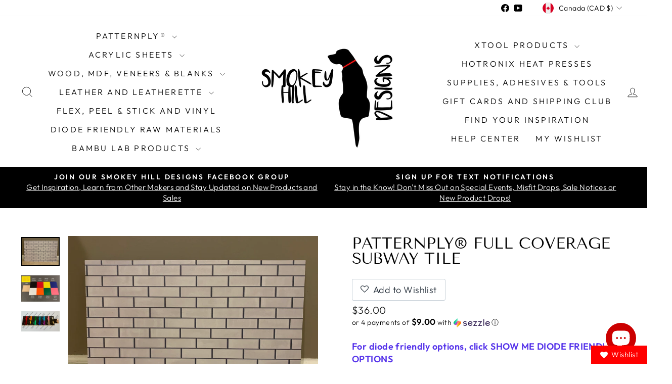

--- FILE ---
content_type: text/html; charset=utf-8
request_url: https://smokeyhilldesigns.com/en-ca/products/patternply-subway-tile
body_size: 73388
content:
<!doctype html>
<html class="no-js" lang="en" dir="ltr">
<head>
  <meta charset="utf-8">
  <meta http-equiv="X-UA-Compatible" content="IE=edge,chrome=1">
  <meta name="viewport" content="width=device-width,initial-scale=1">
  <meta name="theme-color" content="#111111">
  <link rel="canonical" href="https://smokeyhilldesigns.com/en-ca/products/patternply-subway-tile">
  <link rel="preconnect" href="https://cdn.shopify.com" crossorigin>
  <link rel="preconnect" href="https://fonts.shopifycdn.com" crossorigin>
  <link rel="dns-prefetch" href="https://productreviews.shopifycdn.com">
  <link rel="dns-prefetch" href="https://ajax.googleapis.com">
  <link rel="dns-prefetch" href="https://maps.googleapis.com">
  <link rel="dns-prefetch" href="https://maps.gstatic.com"><link rel="shortcut icon" href="//smokeyhilldesigns.com/cdn/shop/files/logo_32x32.JPG?v=1615923108" type="image/png" /><title>PatternPly® Full Coverage Subway Tile
&ndash; Smokey Hill Designs
</title>
<meta name="description" content="Sizing: All sheets are 12 x 19&quot; except the 12 x 18&quot; Leatherette (black, gold, and silver cores). If you need your sheets cut smaller to fit your laser bed, please leave a note on the order at checkout and we will gladly cut the sheets in half, for example.  Diode Lasers: Core colors/types that are diode friendly are hi"><meta property="og:site_name" content="Smokey Hill Designs">
  <meta property="og:url" content="https://smokeyhilldesigns.com/en-ca/products/patternply-subway-tile">
  <meta property="og:title" content="PatternPly® Full Coverage Subway Tile">
  <meta property="og:type" content="product">
  <meta property="og:description" content="Sizing: All sheets are 12 x 19&quot; except the 12 x 18&quot; Leatherette (black, gold, and silver cores). If you need your sheets cut smaller to fit your laser bed, please leave a note on the order at checkout and we will gladly cut the sheets in half, for example.  Diode Lasers: Core colors/types that are diode friendly are hi"><meta property="og:image" content="http://smokeyhilldesigns.com/cdn/shop/products/image_534a9176-ca38-41b5-bceb-a39ecea84e94.jpg?v=1611973612">
    <meta property="og:image:secure_url" content="https://smokeyhilldesigns.com/cdn/shop/products/image_534a9176-ca38-41b5-bceb-a39ecea84e94.jpg?v=1611973612">
    <meta property="og:image:width" content="4032">
    <meta property="og:image:height" content="3024"><meta name="twitter:site" content="@">
  <meta name="twitter:card" content="summary_large_image">
  <meta name="twitter:title" content="PatternPly® Full Coverage Subway Tile">
  <meta name="twitter:description" content="Sizing: All sheets are 12 x 19&quot; except the 12 x 18&quot; Leatherette (black, gold, and silver cores). If you need your sheets cut smaller to fit your laser bed, please leave a note on the order at checkout and we will gladly cut the sheets in half, for example.  Diode Lasers: Core colors/types that are diode friendly are hi">
<style data-shopify>@font-face {
  font-family: "Tenor Sans";
  font-weight: 400;
  font-style: normal;
  font-display: swap;
  src: url("//smokeyhilldesigns.com/cdn/fonts/tenor_sans/tenorsans_n4.966071a72c28462a9256039d3e3dc5b0cf314f65.woff2") format("woff2"),
       url("//smokeyhilldesigns.com/cdn/fonts/tenor_sans/tenorsans_n4.2282841d948f9649ba5c3cad6ea46df268141820.woff") format("woff");
}

  @font-face {
  font-family: Outfit;
  font-weight: 300;
  font-style: normal;
  font-display: swap;
  src: url("//smokeyhilldesigns.com/cdn/fonts/outfit/outfit_n3.8c97ae4c4fac7c2ea467a6dc784857f4de7e0e37.woff2") format("woff2"),
       url("//smokeyhilldesigns.com/cdn/fonts/outfit/outfit_n3.b50a189ccde91f9bceee88f207c18c09f0b62a7b.woff") format("woff");
}


  @font-face {
  font-family: Outfit;
  font-weight: 600;
  font-style: normal;
  font-display: swap;
  src: url("//smokeyhilldesigns.com/cdn/fonts/outfit/outfit_n6.dfcbaa80187851df2e8384061616a8eaa1702fdc.woff2") format("woff2"),
       url("//smokeyhilldesigns.com/cdn/fonts/outfit/outfit_n6.88384e9fc3e36038624caccb938f24ea8008a91d.woff") format("woff");
}

  
  
</style><link href="//smokeyhilldesigns.com/cdn/shop/t/17/assets/theme.css?v=93626464380700918791754156110" rel="stylesheet" type="text/css" media="all" />
<style data-shopify>:root {
    --typeHeaderPrimary: "Tenor Sans";
    --typeHeaderFallback: sans-serif;
    --typeHeaderSize: 36px;
    --typeHeaderWeight: 400;
    --typeHeaderLineHeight: 1;
    --typeHeaderSpacing: 0.0em;

    --typeBasePrimary:Outfit;
    --typeBaseFallback:sans-serif;
    --typeBaseSize: 18px;
    --typeBaseWeight: 300;
    --typeBaseSpacing: 0.025em;
    --typeBaseLineHeight: 1.4;
    --typeBaselineHeightMinus01: 1.3;

    --typeCollectionTitle: 20px;

    --iconWeight: 2px;
    --iconLinecaps: miter;

    
        --buttonRadius: 0;
    

    --colorGridOverlayOpacity: 0.1;
    --colorAnnouncement: #000000;
    --colorAnnouncementText: #ffffff;

    --colorBody: #ffffff;
    --colorBodyAlpha05: rgba(255, 255, 255, 0.05);
    --colorBodyDim: #f2f2f2;
    --colorBodyLightDim: #fafafa;
    --colorBodyMediumDim: #f5f5f5;


    --colorBorder: #e8e8e1;

    --colorBtnPrimary: #111111;
    --colorBtnPrimaryLight: #2b2b2b;
    --colorBtnPrimaryDim: #040404;
    --colorBtnPrimaryText: #ffffff;

    --colorCartDot: #ff4f33;

    --colorDrawers: #ffffff;
    --colorDrawersDim: #f2f2f2;
    --colorDrawerBorder: #e8e8e1;
    --colorDrawerText: #000000;
    --colorDrawerTextDark: #000000;
    --colorDrawerButton: #111111;
    --colorDrawerButtonText: #ffffff;

    --colorFooter: #ffffff;
    --colorFooterText: #000000;
    --colorFooterTextAlpha01: #000000;

    --colorGridOverlay: #000000;
    --colorGridOverlayOpacity: 0.1;

    --colorHeaderTextAlpha01: rgba(0, 0, 0, 0.1);

    --colorHeroText: #ffffff;

    --colorSmallImageBg: #ffffff;
    --colorLargeImageBg: #0f0f0f;

    --colorImageOverlay: #000000;
    --colorImageOverlayOpacity: 0.1;
    --colorImageOverlayTextShadow: 0.2;

    --colorLink: #000000;

    --colorModalBg: rgba(230, 230, 230, 0.6);

    --colorNav: #ffffff;
    --colorNavText: #000000;

    --colorPrice: #1c1d1d;

    --colorSaleTag: #1c1d1d;
    --colorSaleTagText: #ffffff;

    --colorTextBody: #000000;
    --colorTextBodyAlpha015: rgba(0, 0, 0, 0.15);
    --colorTextBodyAlpha005: rgba(0, 0, 0, 0.05);
    --colorTextBodyAlpha008: rgba(0, 0, 0, 0.08);
    --colorTextSavings: #C20000;

    --urlIcoSelect: url(//smokeyhilldesigns.com/cdn/shop/t/17/assets/ico-select.svg);
    --urlIcoSelectFooter: url(//smokeyhilldesigns.com/cdn/shop/t/17/assets/ico-select-footer.svg);
    --urlIcoSelectWhite: url(//smokeyhilldesigns.com/cdn/shop/t/17/assets/ico-select-white.svg);

    --grid-gutter: 17px;
    --drawer-gutter: 20px;

    --sizeChartMargin: 25px 0;
    --sizeChartIconMargin: 5px;

    --newsletterReminderPadding: 40px;

    /*Shop Pay Installments*/
    --color-body-text: #000000;
    --color-body: #ffffff;
    --color-bg: #ffffff;
    }

    .placeholder-content {
    background-image: linear-gradient(100deg, #ffffff 40%, #f7f7f7 63%, #ffffff 79%);
    }</style><script>
    document.documentElement.className = document.documentElement.className.replace('no-js', 'js');

    window.theme = window.theme || {};
    theme.routes = {
      home: "/en-ca",
      cart: "/en-ca/cart.js",
      cartPage: "/en-ca/cart",
      cartAdd: "/en-ca/cart/add.js",
      cartChange: "/en-ca/cart/change.js",
      search: "/en-ca/search",
      predictiveSearch: "/en-ca/search/suggest"
    };
    theme.strings = {
      soldOut: "Sold Out",
      unavailable: "Unavailable",
      inStockLabel: "In stock, ready to ship",
      oneStockLabel: "Low stock - [count] item left",
      otherStockLabel: "Low stock - [count] items left",
      willNotShipUntil: "Ready to ship [date]",
      willBeInStockAfter: "Back in stock [date]",
      waitingForStock: "Backordered, shipping soon",
      savePrice: "Save [saved_amount]",
      cartEmpty: "Your cart is currently empty.",
      cartTermsConfirmation: "You must agree with the terms and conditions of sales to check out",
      searchCollections: "Collections",
      searchPages: "Pages",
      searchArticles: "Articles",
      productFrom: "from ",
      maxQuantity: "You can only have [quantity] of [title] in your cart."
    };
    theme.settings = {
      cartType: "drawer",
      isCustomerTemplate: false,
      moneyFormat: "${{amount}}",
      saveType: "dollar",
      productImageSize: "natural",
      productImageCover: false,
      predictiveSearch: true,
      predictiveSearchType: null,
      predictiveSearchVendor: false,
      predictiveSearchPrice: false,
      quickView: false,
      themeName: 'Impulse',
      themeVersion: "8.0.0"
    };
  </script>

  <script>window.performance && window.performance.mark && window.performance.mark('shopify.content_for_header.start');</script><meta name="google-site-verification" content="e_QAAjdIj4EG1GaSBiidHp5REopNH5KnY5ww61gMrU0">
<meta id="shopify-digital-wallet" name="shopify-digital-wallet" content="/28456779821/digital_wallets/dialog">
<meta name="shopify-checkout-api-token" content="791f6878bfc50496ecf2bb46cbbc4185">
<meta id="in-context-paypal-metadata" data-shop-id="28456779821" data-venmo-supported="false" data-environment="production" data-locale="en_US" data-paypal-v4="true" data-currency="CAD">
<link rel="alternate" hreflang="x-default" href="https://smokeyhilldesigns.com/products/patternply-subway-tile">
<link rel="alternate" hreflang="en-CA" href="https://smokeyhilldesigns.com/en-ca/products/patternply-subway-tile">
<link rel="alternate" hreflang="en-US" href="https://smokeyhilldesigns.com/products/patternply-subway-tile">
<link rel="alternate" type="application/json+oembed" href="https://smokeyhilldesigns.com/en-ca/products/patternply-subway-tile.oembed">
<script async="async" src="/checkouts/internal/preloads.js?locale=en-CA"></script>
<link rel="preconnect" href="https://shop.app" crossorigin="anonymous">
<script async="async" src="https://shop.app/checkouts/internal/preloads.js?locale=en-CA&shop_id=28456779821" crossorigin="anonymous"></script>
<script id="apple-pay-shop-capabilities" type="application/json">{"shopId":28456779821,"countryCode":"US","currencyCode":"CAD","merchantCapabilities":["supports3DS"],"merchantId":"gid:\/\/shopify\/Shop\/28456779821","merchantName":"Smokey Hill Designs","requiredBillingContactFields":["postalAddress","email","phone"],"requiredShippingContactFields":["postalAddress","email","phone"],"shippingType":"shipping","supportedNetworks":["visa","masterCard","amex","discover","elo","jcb"],"total":{"type":"pending","label":"Smokey Hill Designs","amount":"1.00"},"shopifyPaymentsEnabled":true,"supportsSubscriptions":true}</script>
<script id="shopify-features" type="application/json">{"accessToken":"791f6878bfc50496ecf2bb46cbbc4185","betas":["rich-media-storefront-analytics"],"domain":"smokeyhilldesigns.com","predictiveSearch":true,"shopId":28456779821,"locale":"en"}</script>
<script>var Shopify = Shopify || {};
Shopify.shop = "smokey-hill-designs-2.myshopify.com";
Shopify.locale = "en";
Shopify.currency = {"active":"CAD","rate":"1.40456715"};
Shopify.country = "CA";
Shopify.theme = {"name":"Impulse 8.0 with Installments m...","id":145565122735,"schema_name":"Impulse","schema_version":"8.0.0","theme_store_id":857,"role":"main"};
Shopify.theme.handle = "null";
Shopify.theme.style = {"id":null,"handle":null};
Shopify.cdnHost = "smokeyhilldesigns.com/cdn";
Shopify.routes = Shopify.routes || {};
Shopify.routes.root = "/en-ca/";</script>
<script type="module">!function(o){(o.Shopify=o.Shopify||{}).modules=!0}(window);</script>
<script>!function(o){function n(){var o=[];function n(){o.push(Array.prototype.slice.apply(arguments))}return n.q=o,n}var t=o.Shopify=o.Shopify||{};t.loadFeatures=n(),t.autoloadFeatures=n()}(window);</script>
<script>
  window.ShopifyPay = window.ShopifyPay || {};
  window.ShopifyPay.apiHost = "shop.app\/pay";
  window.ShopifyPay.redirectState = null;
</script>
<script id="shop-js-analytics" type="application/json">{"pageType":"product"}</script>
<script defer="defer" async type="module" src="//smokeyhilldesigns.com/cdn/shopifycloud/shop-js/modules/v2/client.init-shop-cart-sync_BApSsMSl.en.esm.js"></script>
<script defer="defer" async type="module" src="//smokeyhilldesigns.com/cdn/shopifycloud/shop-js/modules/v2/chunk.common_CBoos6YZ.esm.js"></script>
<script type="module">
  await import("//smokeyhilldesigns.com/cdn/shopifycloud/shop-js/modules/v2/client.init-shop-cart-sync_BApSsMSl.en.esm.js");
await import("//smokeyhilldesigns.com/cdn/shopifycloud/shop-js/modules/v2/chunk.common_CBoos6YZ.esm.js");

  window.Shopify.SignInWithShop?.initShopCartSync?.({"fedCMEnabled":true,"windoidEnabled":true});

</script>
<script>
  window.Shopify = window.Shopify || {};
  if (!window.Shopify.featureAssets) window.Shopify.featureAssets = {};
  window.Shopify.featureAssets['shop-js'] = {"shop-cart-sync":["modules/v2/client.shop-cart-sync_DJczDl9f.en.esm.js","modules/v2/chunk.common_CBoos6YZ.esm.js"],"init-fed-cm":["modules/v2/client.init-fed-cm_BzwGC0Wi.en.esm.js","modules/v2/chunk.common_CBoos6YZ.esm.js"],"init-windoid":["modules/v2/client.init-windoid_BS26ThXS.en.esm.js","modules/v2/chunk.common_CBoos6YZ.esm.js"],"shop-cash-offers":["modules/v2/client.shop-cash-offers_DthCPNIO.en.esm.js","modules/v2/chunk.common_CBoos6YZ.esm.js","modules/v2/chunk.modal_Bu1hFZFC.esm.js"],"shop-button":["modules/v2/client.shop-button_D_JX508o.en.esm.js","modules/v2/chunk.common_CBoos6YZ.esm.js"],"init-shop-email-lookup-coordinator":["modules/v2/client.init-shop-email-lookup-coordinator_DFwWcvrS.en.esm.js","modules/v2/chunk.common_CBoos6YZ.esm.js"],"shop-toast-manager":["modules/v2/client.shop-toast-manager_tEhgP2F9.en.esm.js","modules/v2/chunk.common_CBoos6YZ.esm.js"],"shop-login-button":["modules/v2/client.shop-login-button_DwLgFT0K.en.esm.js","modules/v2/chunk.common_CBoos6YZ.esm.js","modules/v2/chunk.modal_Bu1hFZFC.esm.js"],"avatar":["modules/v2/client.avatar_BTnouDA3.en.esm.js"],"init-shop-cart-sync":["modules/v2/client.init-shop-cart-sync_BApSsMSl.en.esm.js","modules/v2/chunk.common_CBoos6YZ.esm.js"],"pay-button":["modules/v2/client.pay-button_BuNmcIr_.en.esm.js","modules/v2/chunk.common_CBoos6YZ.esm.js"],"init-shop-for-new-customer-accounts":["modules/v2/client.init-shop-for-new-customer-accounts_DrjXSI53.en.esm.js","modules/v2/client.shop-login-button_DwLgFT0K.en.esm.js","modules/v2/chunk.common_CBoos6YZ.esm.js","modules/v2/chunk.modal_Bu1hFZFC.esm.js"],"init-customer-accounts-sign-up":["modules/v2/client.init-customer-accounts-sign-up_TlVCiykN.en.esm.js","modules/v2/client.shop-login-button_DwLgFT0K.en.esm.js","modules/v2/chunk.common_CBoos6YZ.esm.js","modules/v2/chunk.modal_Bu1hFZFC.esm.js"],"shop-follow-button":["modules/v2/client.shop-follow-button_C5D3XtBb.en.esm.js","modules/v2/chunk.common_CBoos6YZ.esm.js","modules/v2/chunk.modal_Bu1hFZFC.esm.js"],"checkout-modal":["modules/v2/client.checkout-modal_8TC_1FUY.en.esm.js","modules/v2/chunk.common_CBoos6YZ.esm.js","modules/v2/chunk.modal_Bu1hFZFC.esm.js"],"init-customer-accounts":["modules/v2/client.init-customer-accounts_C0Oh2ljF.en.esm.js","modules/v2/client.shop-login-button_DwLgFT0K.en.esm.js","modules/v2/chunk.common_CBoos6YZ.esm.js","modules/v2/chunk.modal_Bu1hFZFC.esm.js"],"lead-capture":["modules/v2/client.lead-capture_Cq0gfm7I.en.esm.js","modules/v2/chunk.common_CBoos6YZ.esm.js","modules/v2/chunk.modal_Bu1hFZFC.esm.js"],"shop-login":["modules/v2/client.shop-login_BmtnoEUo.en.esm.js","modules/v2/chunk.common_CBoos6YZ.esm.js","modules/v2/chunk.modal_Bu1hFZFC.esm.js"],"payment-terms":["modules/v2/client.payment-terms_BHOWV7U_.en.esm.js","modules/v2/chunk.common_CBoos6YZ.esm.js","modules/v2/chunk.modal_Bu1hFZFC.esm.js"]};
</script>
<script>(function() {
  var isLoaded = false;
  function asyncLoad() {
    if (isLoaded) return;
    isLoaded = true;
    var urls = ["https:\/\/sdk.postscript.io\/sdk-script-loader.bundle.js?shopId=335770\u0026shop=smokey-hill-designs-2.myshopify.com"];
    for (var i = 0; i < urls.length; i++) {
      var s = document.createElement('script');
      s.type = 'text/javascript';
      s.async = true;
      s.src = urls[i];
      var x = document.getElementsByTagName('script')[0];
      x.parentNode.insertBefore(s, x);
    }
  };
  if(window.attachEvent) {
    window.attachEvent('onload', asyncLoad);
  } else {
    window.addEventListener('load', asyncLoad, false);
  }
})();</script>
<script id="__st">var __st={"a":28456779821,"offset":-18000,"reqid":"70bb8286-6b69-4613-8caf-c40903337582-1768898111","pageurl":"smokeyhilldesigns.com\/en-ca\/products\/patternply-subway-tile","u":"a777634839fc","p":"product","rtyp":"product","rid":6270836310191};</script>
<script>window.ShopifyPaypalV4VisibilityTracking = true;</script>
<script id="captcha-bootstrap">!function(){'use strict';const t='contact',e='account',n='new_comment',o=[[t,t],['blogs',n],['comments',n],[t,'customer']],c=[[e,'customer_login'],[e,'guest_login'],[e,'recover_customer_password'],[e,'create_customer']],r=t=>t.map((([t,e])=>`form[action*='/${t}']:not([data-nocaptcha='true']) input[name='form_type'][value='${e}']`)).join(','),a=t=>()=>t?[...document.querySelectorAll(t)].map((t=>t.form)):[];function s(){const t=[...o],e=r(t);return a(e)}const i='password',u='form_key',d=['recaptcha-v3-token','g-recaptcha-response','h-captcha-response',i],f=()=>{try{return window.sessionStorage}catch{return}},m='__shopify_v',_=t=>t.elements[u];function p(t,e,n=!1){try{const o=window.sessionStorage,c=JSON.parse(o.getItem(e)),{data:r}=function(t){const{data:e,action:n}=t;return t[m]||n?{data:e,action:n}:{data:t,action:n}}(c);for(const[e,n]of Object.entries(r))t.elements[e]&&(t.elements[e].value=n);n&&o.removeItem(e)}catch(o){console.error('form repopulation failed',{error:o})}}const l='form_type',E='cptcha';function T(t){t.dataset[E]=!0}const w=window,h=w.document,L='Shopify',v='ce_forms',y='captcha';let A=!1;((t,e)=>{const n=(g='f06e6c50-85a8-45c8-87d0-21a2b65856fe',I='https://cdn.shopify.com/shopifycloud/storefront-forms-hcaptcha/ce_storefront_forms_captcha_hcaptcha.v1.5.2.iife.js',D={infoText:'Protected by hCaptcha',privacyText:'Privacy',termsText:'Terms'},(t,e,n)=>{const o=w[L][v],c=o.bindForm;if(c)return c(t,g,e,D).then(n);var r;o.q.push([[t,g,e,D],n]),r=I,A||(h.body.append(Object.assign(h.createElement('script'),{id:'captcha-provider',async:!0,src:r})),A=!0)});var g,I,D;w[L]=w[L]||{},w[L][v]=w[L][v]||{},w[L][v].q=[],w[L][y]=w[L][y]||{},w[L][y].protect=function(t,e){n(t,void 0,e),T(t)},Object.freeze(w[L][y]),function(t,e,n,w,h,L){const[v,y,A,g]=function(t,e,n){const i=e?o:[],u=t?c:[],d=[...i,...u],f=r(d),m=r(i),_=r(d.filter((([t,e])=>n.includes(e))));return[a(f),a(m),a(_),s()]}(w,h,L),I=t=>{const e=t.target;return e instanceof HTMLFormElement?e:e&&e.form},D=t=>v().includes(t);t.addEventListener('submit',(t=>{const e=I(t);if(!e)return;const n=D(e)&&!e.dataset.hcaptchaBound&&!e.dataset.recaptchaBound,o=_(e),c=g().includes(e)&&(!o||!o.value);(n||c)&&t.preventDefault(),c&&!n&&(function(t){try{if(!f())return;!function(t){const e=f();if(!e)return;const n=_(t);if(!n)return;const o=n.value;o&&e.removeItem(o)}(t);const e=Array.from(Array(32),(()=>Math.random().toString(36)[2])).join('');!function(t,e){_(t)||t.append(Object.assign(document.createElement('input'),{type:'hidden',name:u})),t.elements[u].value=e}(t,e),function(t,e){const n=f();if(!n)return;const o=[...t.querySelectorAll(`input[type='${i}']`)].map((({name:t})=>t)),c=[...d,...o],r={};for(const[a,s]of new FormData(t).entries())c.includes(a)||(r[a]=s);n.setItem(e,JSON.stringify({[m]:1,action:t.action,data:r}))}(t,e)}catch(e){console.error('failed to persist form',e)}}(e),e.submit())}));const S=(t,e)=>{t&&!t.dataset[E]&&(n(t,e.some((e=>e===t))),T(t))};for(const o of['focusin','change'])t.addEventListener(o,(t=>{const e=I(t);D(e)&&S(e,y())}));const B=e.get('form_key'),M=e.get(l),P=B&&M;t.addEventListener('DOMContentLoaded',(()=>{const t=y();if(P)for(const e of t)e.elements[l].value===M&&p(e,B);[...new Set([...A(),...v().filter((t=>'true'===t.dataset.shopifyCaptcha))])].forEach((e=>S(e,t)))}))}(h,new URLSearchParams(w.location.search),n,t,e,['guest_login'])})(!0,!0)}();</script>
<script integrity="sha256-4kQ18oKyAcykRKYeNunJcIwy7WH5gtpwJnB7kiuLZ1E=" data-source-attribution="shopify.loadfeatures" defer="defer" src="//smokeyhilldesigns.com/cdn/shopifycloud/storefront/assets/storefront/load_feature-a0a9edcb.js" crossorigin="anonymous"></script>
<script crossorigin="anonymous" defer="defer" src="//smokeyhilldesigns.com/cdn/shopifycloud/storefront/assets/shopify_pay/storefront-65b4c6d7.js?v=20250812"></script>
<script data-source-attribution="shopify.dynamic_checkout.dynamic.init">var Shopify=Shopify||{};Shopify.PaymentButton=Shopify.PaymentButton||{isStorefrontPortableWallets:!0,init:function(){window.Shopify.PaymentButton.init=function(){};var t=document.createElement("script");t.src="https://smokeyhilldesigns.com/cdn/shopifycloud/portable-wallets/latest/portable-wallets.en.js",t.type="module",document.head.appendChild(t)}};
</script>
<script data-source-attribution="shopify.dynamic_checkout.buyer_consent">
  function portableWalletsHideBuyerConsent(e){var t=document.getElementById("shopify-buyer-consent"),n=document.getElementById("shopify-subscription-policy-button");t&&n&&(t.classList.add("hidden"),t.setAttribute("aria-hidden","true"),n.removeEventListener("click",e))}function portableWalletsShowBuyerConsent(e){var t=document.getElementById("shopify-buyer-consent"),n=document.getElementById("shopify-subscription-policy-button");t&&n&&(t.classList.remove("hidden"),t.removeAttribute("aria-hidden"),n.addEventListener("click",e))}window.Shopify?.PaymentButton&&(window.Shopify.PaymentButton.hideBuyerConsent=portableWalletsHideBuyerConsent,window.Shopify.PaymentButton.showBuyerConsent=portableWalletsShowBuyerConsent);
</script>
<script>
  function portableWalletsCleanup(e){e&&e.src&&console.error("Failed to load portable wallets script "+e.src);var t=document.querySelectorAll("shopify-accelerated-checkout .shopify-payment-button__skeleton, shopify-accelerated-checkout-cart .wallet-cart-button__skeleton"),e=document.getElementById("shopify-buyer-consent");for(let e=0;e<t.length;e++)t[e].remove();e&&e.remove()}function portableWalletsNotLoadedAsModule(e){e instanceof ErrorEvent&&"string"==typeof e.message&&e.message.includes("import.meta")&&"string"==typeof e.filename&&e.filename.includes("portable-wallets")&&(window.removeEventListener("error",portableWalletsNotLoadedAsModule),window.Shopify.PaymentButton.failedToLoad=e,"loading"===document.readyState?document.addEventListener("DOMContentLoaded",window.Shopify.PaymentButton.init):window.Shopify.PaymentButton.init())}window.addEventListener("error",portableWalletsNotLoadedAsModule);
</script>

<script type="module" src="https://smokeyhilldesigns.com/cdn/shopifycloud/portable-wallets/latest/portable-wallets.en.js" onError="portableWalletsCleanup(this)" crossorigin="anonymous"></script>
<script nomodule>
  document.addEventListener("DOMContentLoaded", portableWalletsCleanup);
</script>

<link id="shopify-accelerated-checkout-styles" rel="stylesheet" media="screen" href="https://smokeyhilldesigns.com/cdn/shopifycloud/portable-wallets/latest/accelerated-checkout-backwards-compat.css" crossorigin="anonymous">
<style id="shopify-accelerated-checkout-cart">
        #shopify-buyer-consent {
  margin-top: 1em;
  display: inline-block;
  width: 100%;
}

#shopify-buyer-consent.hidden {
  display: none;
}

#shopify-subscription-policy-button {
  background: none;
  border: none;
  padding: 0;
  text-decoration: underline;
  font-size: inherit;
  cursor: pointer;
}

#shopify-subscription-policy-button::before {
  box-shadow: none;
}

      </style>

<script>window.performance && window.performance.mark && window.performance.mark('shopify.content_for_header.end');</script>

  <script src="//smokeyhilldesigns.com/cdn/shop/t/17/assets/vendor-scripts-v11.js" defer="defer"></script><link rel="stylesheet" href="//smokeyhilldesigns.com/cdn/shop/t/17/assets/country-flags.css"><script src="//smokeyhilldesigns.com/cdn/shop/t/17/assets/theme.js?v=22325264162658116151754156082" defer="defer"></script>
  <script src="https://cdnjs.cloudflare.com/ajax/libs/jquery/3.6.0/jquery.min.js" defer></script>
<script>window.is_hulkpo_installed=true</script><!-- BEGIN app block: shopify://apps/klaviyo-email-marketing-sms/blocks/klaviyo-onsite-embed/2632fe16-c075-4321-a88b-50b567f42507 -->












  <script async src="https://static.klaviyo.com/onsite/js/UK2YAu/klaviyo.js?company_id=UK2YAu"></script>
  <script>!function(){if(!window.klaviyo){window._klOnsite=window._klOnsite||[];try{window.klaviyo=new Proxy({},{get:function(n,i){return"push"===i?function(){var n;(n=window._klOnsite).push.apply(n,arguments)}:function(){for(var n=arguments.length,o=new Array(n),w=0;w<n;w++)o[w]=arguments[w];var t="function"==typeof o[o.length-1]?o.pop():void 0,e=new Promise((function(n){window._klOnsite.push([i].concat(o,[function(i){t&&t(i),n(i)}]))}));return e}}})}catch(n){window.klaviyo=window.klaviyo||[],window.klaviyo.push=function(){var n;(n=window._klOnsite).push.apply(n,arguments)}}}}();</script>

  
    <script id="viewed_product">
      if (item == null) {
        var _learnq = _learnq || [];

        var MetafieldReviews = null
        var MetafieldYotpoRating = null
        var MetafieldYotpoCount = null
        var MetafieldLooxRating = null
        var MetafieldLooxCount = null
        var okendoProduct = null
        var okendoProductReviewCount = null
        var okendoProductReviewAverageValue = null
        try {
          // The following fields are used for Customer Hub recently viewed in order to add reviews.
          // This information is not part of __kla_viewed. Instead, it is part of __kla_viewed_reviewed_items
          MetafieldReviews = {};
          MetafieldYotpoRating = null
          MetafieldYotpoCount = null
          MetafieldLooxRating = null
          MetafieldLooxCount = null

          okendoProduct = null
          // If the okendo metafield is not legacy, it will error, which then requires the new json formatted data
          if (okendoProduct && 'error' in okendoProduct) {
            okendoProduct = null
          }
          okendoProductReviewCount = okendoProduct ? okendoProduct.reviewCount : null
          okendoProductReviewAverageValue = okendoProduct ? okendoProduct.reviewAverageValue : null
        } catch (error) {
          console.error('Error in Klaviyo onsite reviews tracking:', error);
        }

        var item = {
          Name: "PatternPly® Full Coverage Subway Tile",
          ProductID: 6270836310191,
          Categories: ["All Laser Materials","Full Coverage PatternPly®"],
          ImageURL: "https://smokeyhilldesigns.com/cdn/shop/products/image_534a9176-ca38-41b5-bceb-a39ecea84e94_grande.jpg?v=1611973612",
          URL: "https://smokeyhilldesigns.com/en-ca/products/patternply-subway-tile",
          Brand: "Smokey Hill Designs",
          Price: "$17.00",
          Value: "17.00",
          CompareAtPrice: "$0.00"
        };
        _learnq.push(['track', 'Viewed Product', item]);
        _learnq.push(['trackViewedItem', {
          Title: item.Name,
          ItemId: item.ProductID,
          Categories: item.Categories,
          ImageUrl: item.ImageURL,
          Url: item.URL,
          Metadata: {
            Brand: item.Brand,
            Price: item.Price,
            Value: item.Value,
            CompareAtPrice: item.CompareAtPrice
          },
          metafields:{
            reviews: MetafieldReviews,
            yotpo:{
              rating: MetafieldYotpoRating,
              count: MetafieldYotpoCount,
            },
            loox:{
              rating: MetafieldLooxRating,
              count: MetafieldLooxCount,
            },
            okendo: {
              rating: okendoProductReviewAverageValue,
              count: okendoProductReviewCount,
            }
          }
        }]);
      }
    </script>
  




  <script>
    window.klaviyoReviewsProductDesignMode = false
  </script>







<!-- END app block --><!-- BEGIN app block: shopify://apps/judge-me-reviews/blocks/judgeme_core/61ccd3b1-a9f2-4160-9fe9-4fec8413e5d8 --><!-- Start of Judge.me Core -->






<link rel="dns-prefetch" href="https://cdnwidget.judge.me">
<link rel="dns-prefetch" href="https://cdn.judge.me">
<link rel="dns-prefetch" href="https://cdn1.judge.me">
<link rel="dns-prefetch" href="https://api.judge.me">

<script data-cfasync='false' class='jdgm-settings-script'>window.jdgmSettings={"pagination":5,"disable_web_reviews":false,"badge_no_review_text":"No reviews","badge_n_reviews_text":"{{ n }} review/reviews","badge_star_color":"#009902","hide_badge_preview_if_no_reviews":true,"badge_hide_text":false,"enforce_center_preview_badge":false,"widget_title":"Customer Reviews","widget_open_form_text":"Write a review","widget_close_form_text":"Cancel review","widget_refresh_page_text":"Refresh page","widget_summary_text":"Based on {{ number_of_reviews }} review/reviews","widget_no_review_text":"Be the first to write a review","widget_name_field_text":"Display name","widget_verified_name_field_text":"Verified Name (public)","widget_name_placeholder_text":"Display name","widget_required_field_error_text":"This field is required.","widget_email_field_text":"Email address","widget_verified_email_field_text":"Verified Email (private, can not be edited)","widget_email_placeholder_text":"Your email address","widget_email_field_error_text":"Please enter a valid email address.","widget_rating_field_text":"Rating","widget_review_title_field_text":"Review Title","widget_review_title_placeholder_text":"Give your review a title","widget_review_body_field_text":"Review content","widget_review_body_placeholder_text":"Start writing here...","widget_pictures_field_text":"Picture/Video (optional)","widget_submit_review_text":"Submit Review","widget_submit_verified_review_text":"Submit Verified Review","widget_submit_success_msg_with_auto_publish":"Thank you! Please refresh the page in a few moments to see your review. You can remove or edit your review by logging into \u003ca href='https://judge.me/login' target='_blank' rel='nofollow noopener'\u003eJudge.me\u003c/a\u003e","widget_submit_success_msg_no_auto_publish":"Thank you! Your review will be published as soon as it is approved by the shop admin. You can remove or edit your review by logging into \u003ca href='https://judge.me/login' target='_blank' rel='nofollow noopener'\u003eJudge.me\u003c/a\u003e","widget_show_default_reviews_out_of_total_text":"Showing {{ n_reviews_shown }} out of {{ n_reviews }} reviews.","widget_show_all_link_text":"Show all","widget_show_less_link_text":"Show less","widget_author_said_text":"{{ reviewer_name }} said:","widget_days_text":"{{ n }} days ago","widget_weeks_text":"{{ n }} week/weeks ago","widget_months_text":"{{ n }} month/months ago","widget_years_text":"{{ n }} year/years ago","widget_yesterday_text":"Yesterday","widget_today_text":"Today","widget_replied_text":"\u003e\u003e {{ shop_name }} replied:","widget_read_more_text":"Read more","widget_reviewer_name_as_initial":"","widget_rating_filter_color":"#fbcd0a","widget_rating_filter_see_all_text":"See all reviews","widget_sorting_most_recent_text":"Most Recent","widget_sorting_highest_rating_text":"Highest Rating","widget_sorting_lowest_rating_text":"Lowest Rating","widget_sorting_with_pictures_text":"Only Pictures","widget_sorting_most_helpful_text":"Most Helpful","widget_open_question_form_text":"Ask a question","widget_reviews_subtab_text":"Reviews","widget_questions_subtab_text":"Questions","widget_question_label_text":"Question","widget_answer_label_text":"Answer","widget_question_placeholder_text":"Write your question here","widget_submit_question_text":"Submit Question","widget_question_submit_success_text":"Thank you for your question! We will notify you once it gets answered.","widget_star_color":"#009902","verified_badge_text":"Verified","verified_badge_bg_color":"","verified_badge_text_color":"","verified_badge_placement":"left-of-reviewer-name","widget_review_max_height":"","widget_hide_border":false,"widget_social_share":false,"widget_thumb":false,"widget_review_location_show":false,"widget_location_format":"","all_reviews_include_out_of_store_products":true,"all_reviews_out_of_store_text":"(out of store)","all_reviews_pagination":100,"all_reviews_product_name_prefix_text":"about","enable_review_pictures":true,"enable_question_anwser":false,"widget_theme":"default","review_date_format":"mm/dd/yyyy","default_sort_method":"most-recent","widget_product_reviews_subtab_text":"Product Reviews","widget_shop_reviews_subtab_text":"Shop Reviews","widget_other_products_reviews_text":"Reviews for other products","widget_store_reviews_subtab_text":"Store reviews","widget_no_store_reviews_text":"This store hasn't received any reviews yet","widget_web_restriction_product_reviews_text":"This product hasn't received any reviews yet","widget_no_items_text":"No items found","widget_show_more_text":"Show more","widget_write_a_store_review_text":"Write a Store Review","widget_other_languages_heading":"Reviews in Other Languages","widget_translate_review_text":"Translate review to {{ language }}","widget_translating_review_text":"Translating...","widget_show_original_translation_text":"Show original ({{ language }})","widget_translate_review_failed_text":"Review couldn't be translated.","widget_translate_review_retry_text":"Retry","widget_translate_review_try_again_later_text":"Try again later","show_product_url_for_grouped_product":false,"widget_sorting_pictures_first_text":"Pictures First","show_pictures_on_all_rev_page_mobile":false,"show_pictures_on_all_rev_page_desktop":false,"floating_tab_hide_mobile_install_preference":false,"floating_tab_button_name":"★ Reviews","floating_tab_title":"Let customers speak for us","floating_tab_button_color":"","floating_tab_button_background_color":"","floating_tab_url":"","floating_tab_url_enabled":false,"floating_tab_tab_style":"text","all_reviews_text_badge_text":"Customers rate us {{ shop.metafields.judgeme.all_reviews_rating | round: 1 }}/5 based on {{ shop.metafields.judgeme.all_reviews_count }} reviews.","all_reviews_text_badge_text_branded_style":"{{ shop.metafields.judgeme.all_reviews_rating | round: 1 }} out of 5 stars based on {{ shop.metafields.judgeme.all_reviews_count }} reviews","is_all_reviews_text_badge_a_link":false,"show_stars_for_all_reviews_text_badge":false,"all_reviews_text_badge_url":"","all_reviews_text_style":"branded","all_reviews_text_color_style":"judgeme_brand_color","all_reviews_text_color":"#108474","all_reviews_text_show_jm_brand":false,"featured_carousel_show_header":true,"featured_carousel_title":"Let customers speak for us","testimonials_carousel_title":"Customers are saying","videos_carousel_title":"Real customer stories","cards_carousel_title":"Customers are saying","featured_carousel_count_text":"from {{ n }} reviews","featured_carousel_add_link_to_all_reviews_page":false,"featured_carousel_url":"","featured_carousel_show_images":true,"featured_carousel_autoslide_interval":5,"featured_carousel_arrows_on_the_sides":false,"featured_carousel_height":250,"featured_carousel_width":80,"featured_carousel_image_size":0,"featured_carousel_image_height":250,"featured_carousel_arrow_color":"#eeeeee","verified_count_badge_style":"branded","verified_count_badge_orientation":"horizontal","verified_count_badge_color_style":"judgeme_brand_color","verified_count_badge_color":"#108474","is_verified_count_badge_a_link":false,"verified_count_badge_url":"","verified_count_badge_show_jm_brand":true,"widget_rating_preset_default":5,"widget_first_sub_tab":"product-reviews","widget_show_histogram":true,"widget_histogram_use_custom_color":false,"widget_pagination_use_custom_color":false,"widget_star_use_custom_color":false,"widget_verified_badge_use_custom_color":false,"widget_write_review_use_custom_color":false,"picture_reminder_submit_button":"Upload Pictures","enable_review_videos":false,"mute_video_by_default":false,"widget_sorting_videos_first_text":"Videos First","widget_review_pending_text":"Pending","featured_carousel_items_for_large_screen":3,"social_share_options_order":"Facebook,Twitter","remove_microdata_snippet":true,"disable_json_ld":false,"enable_json_ld_products":false,"preview_badge_show_question_text":false,"preview_badge_no_question_text":"No questions","preview_badge_n_question_text":"{{ number_of_questions }} question/questions","qa_badge_show_icon":false,"qa_badge_position":"same-row","remove_judgeme_branding":true,"widget_add_search_bar":false,"widget_search_bar_placeholder":"Search","widget_sorting_verified_only_text":"Verified only","featured_carousel_theme":"default","featured_carousel_show_rating":true,"featured_carousel_show_title":true,"featured_carousel_show_body":true,"featured_carousel_show_date":false,"featured_carousel_show_reviewer":true,"featured_carousel_show_product":false,"featured_carousel_header_background_color":"#108474","featured_carousel_header_text_color":"#ffffff","featured_carousel_name_product_separator":"reviewed","featured_carousel_full_star_background":"#108474","featured_carousel_empty_star_background":"#dadada","featured_carousel_vertical_theme_background":"#f9fafb","featured_carousel_verified_badge_enable":true,"featured_carousel_verified_badge_color":"#108474","featured_carousel_border_style":"round","featured_carousel_review_line_length_limit":3,"featured_carousel_more_reviews_button_text":"Read more reviews","featured_carousel_view_product_button_text":"View product","all_reviews_page_load_reviews_on":"scroll","all_reviews_page_load_more_text":"Load More Reviews","disable_fb_tab_reviews":false,"enable_ajax_cdn_cache":false,"widget_advanced_speed_features":5,"widget_public_name_text":"displayed publicly like","default_reviewer_name":"John Smith","default_reviewer_name_has_non_latin":true,"widget_reviewer_anonymous":"Anonymous","medals_widget_title":"Judge.me Review Medals","medals_widget_background_color":"#f9fafb","medals_widget_position":"footer_all_pages","medals_widget_border_color":"#f9fafb","medals_widget_verified_text_position":"left","medals_widget_use_monochromatic_version":false,"medals_widget_elements_color":"#108474","show_reviewer_avatar":true,"widget_invalid_yt_video_url_error_text":"Not a YouTube video URL","widget_max_length_field_error_text":"Please enter no more than {0} characters.","widget_show_country_flag":false,"widget_show_collected_via_shop_app":true,"widget_verified_by_shop_badge_style":"light","widget_verified_by_shop_text":"Verified by Shop","widget_show_photo_gallery":false,"widget_load_with_code_splitting":true,"widget_ugc_install_preference":false,"widget_ugc_title":"Made by us, Shared by you","widget_ugc_subtitle":"Tag us to see your picture featured in our page","widget_ugc_arrows_color":"#ffffff","widget_ugc_primary_button_text":"Buy Now","widget_ugc_primary_button_background_color":"#108474","widget_ugc_primary_button_text_color":"#ffffff","widget_ugc_primary_button_border_width":"0","widget_ugc_primary_button_border_style":"none","widget_ugc_primary_button_border_color":"#108474","widget_ugc_primary_button_border_radius":"25","widget_ugc_secondary_button_text":"Load More","widget_ugc_secondary_button_background_color":"#ffffff","widget_ugc_secondary_button_text_color":"#108474","widget_ugc_secondary_button_border_width":"2","widget_ugc_secondary_button_border_style":"solid","widget_ugc_secondary_button_border_color":"#108474","widget_ugc_secondary_button_border_radius":"25","widget_ugc_reviews_button_text":"View Reviews","widget_ugc_reviews_button_background_color":"#ffffff","widget_ugc_reviews_button_text_color":"#108474","widget_ugc_reviews_button_border_width":"2","widget_ugc_reviews_button_border_style":"solid","widget_ugc_reviews_button_border_color":"#108474","widget_ugc_reviews_button_border_radius":"25","widget_ugc_reviews_button_link_to":"judgeme-reviews-page","widget_ugc_show_post_date":true,"widget_ugc_max_width":"800","widget_rating_metafield_value_type":true,"widget_primary_color":"#009902","widget_enable_secondary_color":false,"widget_secondary_color":"#edf5f5","widget_summary_average_rating_text":"{{ average_rating }} out of 5","widget_media_grid_title":"Customer photos \u0026 videos","widget_media_grid_see_more_text":"See more","widget_round_style":false,"widget_show_product_medals":true,"widget_verified_by_judgeme_text":"Verified by Judge.me","widget_show_store_medals":true,"widget_verified_by_judgeme_text_in_store_medals":"Verified by Judge.me","widget_media_field_exceed_quantity_message":"Sorry, we can only accept {{ max_media }} for one review.","widget_media_field_exceed_limit_message":"{{ file_name }} is too large, please select a {{ media_type }} less than {{ size_limit }}MB.","widget_review_submitted_text":"Review Submitted!","widget_question_submitted_text":"Question Submitted!","widget_close_form_text_question":"Cancel","widget_write_your_answer_here_text":"Write your answer here","widget_enabled_branded_link":true,"widget_show_collected_by_judgeme":false,"widget_reviewer_name_color":"","widget_write_review_text_color":"","widget_write_review_bg_color":"","widget_collected_by_judgeme_text":"collected by Judge.me","widget_pagination_type":"standard","widget_load_more_text":"Load More","widget_load_more_color":"#108474","widget_full_review_text":"Full Review","widget_read_more_reviews_text":"Read More Reviews","widget_read_questions_text":"Read Questions","widget_questions_and_answers_text":"Questions \u0026 Answers","widget_verified_by_text":"Verified by","widget_verified_text":"Verified","widget_number_of_reviews_text":"{{ number_of_reviews }} reviews","widget_back_button_text":"Back","widget_next_button_text":"Next","widget_custom_forms_filter_button":"Filters","custom_forms_style":"horizontal","widget_show_review_information":false,"how_reviews_are_collected":"How reviews are collected?","widget_show_review_keywords":false,"widget_gdpr_statement":"How we use your data: We'll only contact you about the review you left, and only if necessary. By submitting your review, you agree to Judge.me's \u003ca href='https://judge.me/terms' target='_blank' rel='nofollow noopener'\u003eterms\u003c/a\u003e, \u003ca href='https://judge.me/privacy' target='_blank' rel='nofollow noopener'\u003eprivacy\u003c/a\u003e and \u003ca href='https://judge.me/content-policy' target='_blank' rel='nofollow noopener'\u003econtent\u003c/a\u003e policies.","widget_multilingual_sorting_enabled":false,"widget_translate_review_content_enabled":false,"widget_translate_review_content_method":"manual","popup_widget_review_selection":"automatically_with_pictures","popup_widget_round_border_style":true,"popup_widget_show_title":true,"popup_widget_show_body":true,"popup_widget_show_reviewer":false,"popup_widget_show_product":true,"popup_widget_show_pictures":true,"popup_widget_use_review_picture":true,"popup_widget_show_on_home_page":true,"popup_widget_show_on_product_page":true,"popup_widget_show_on_collection_page":true,"popup_widget_show_on_cart_page":true,"popup_widget_position":"bottom_left","popup_widget_first_review_delay":5,"popup_widget_duration":5,"popup_widget_interval":5,"popup_widget_review_count":5,"popup_widget_hide_on_mobile":true,"review_snippet_widget_round_border_style":true,"review_snippet_widget_card_color":"#FFFFFF","review_snippet_widget_slider_arrows_background_color":"#FFFFFF","review_snippet_widget_slider_arrows_color":"#000000","review_snippet_widget_star_color":"#108474","show_product_variant":false,"all_reviews_product_variant_label_text":"Variant: ","widget_show_verified_branding":true,"widget_ai_summary_title":"Customers say","widget_ai_summary_disclaimer":"AI-powered review summary based on recent customer reviews","widget_show_ai_summary":false,"widget_show_ai_summary_bg":false,"widget_show_review_title_input":true,"redirect_reviewers_invited_via_email":"external_form","request_store_review_after_product_review":false,"request_review_other_products_in_order":false,"review_form_color_scheme":"default","review_form_corner_style":"square","review_form_star_color":{},"review_form_text_color":"#333333","review_form_background_color":"#ffffff","review_form_field_background_color":"#fafafa","review_form_button_color":{},"review_form_button_text_color":"#ffffff","review_form_modal_overlay_color":"#000000","review_content_screen_title_text":"How would you rate this product?","review_content_introduction_text":"We would love it if you would share a bit about your experience.","store_review_form_title_text":"How would you rate this store?","store_review_form_introduction_text":"We would love it if you would share a bit about your experience.","show_review_guidance_text":true,"one_star_review_guidance_text":"Poor","five_star_review_guidance_text":"Great","customer_information_screen_title_text":"About you","customer_information_introduction_text":"Please tell us more about you.","custom_questions_screen_title_text":"Your experience in more detail","custom_questions_introduction_text":"Here are a few questions to help us understand more about your experience.","review_submitted_screen_title_text":"Thanks for your review!","review_submitted_screen_thank_you_text":"We are processing it and it will appear on the store soon.","review_submitted_screen_email_verification_text":"Please confirm your email by clicking the link we just sent you. This helps us keep reviews authentic.","review_submitted_request_store_review_text":"Would you like to share your experience of shopping with us?","review_submitted_review_other_products_text":"Would you like to review these products?","store_review_screen_title_text":"Would you like to share your experience of shopping with us?","store_review_introduction_text":"We value your feedback and use it to improve. Please share any thoughts or suggestions you have.","reviewer_media_screen_title_picture_text":"Share a picture","reviewer_media_introduction_picture_text":"Upload a photo to support your review.","reviewer_media_screen_title_video_text":"Share a video","reviewer_media_introduction_video_text":"Upload a video to support your review.","reviewer_media_screen_title_picture_or_video_text":"Share a picture or video","reviewer_media_introduction_picture_or_video_text":"Upload a photo or video to support your review.","reviewer_media_youtube_url_text":"Paste your Youtube URL here","advanced_settings_next_step_button_text":"Next","advanced_settings_close_review_button_text":"Close","modal_write_review_flow":false,"write_review_flow_required_text":"Required","write_review_flow_privacy_message_text":"We respect your privacy.","write_review_flow_anonymous_text":"Post review as anonymous","write_review_flow_visibility_text":"This won't be visible to other customers.","write_review_flow_multiple_selection_help_text":"Select as many as you like","write_review_flow_single_selection_help_text":"Select one option","write_review_flow_required_field_error_text":"This field is required","write_review_flow_invalid_email_error_text":"Please enter a valid email address","write_review_flow_max_length_error_text":"Max. {{ max_length }} characters.","write_review_flow_media_upload_text":"\u003cb\u003eClick to upload\u003c/b\u003e or drag and drop","write_review_flow_gdpr_statement":"We'll only contact you about your review if necessary. By submitting your review, you agree to our \u003ca href='https://judge.me/terms' target='_blank' rel='nofollow noopener'\u003eterms and conditions\u003c/a\u003e and \u003ca href='https://judge.me/privacy' target='_blank' rel='nofollow noopener'\u003eprivacy policy\u003c/a\u003e.","rating_only_reviews_enabled":false,"show_negative_reviews_help_screen":false,"new_review_flow_help_screen_rating_threshold":3,"negative_review_resolution_screen_title_text":"Tell us more","negative_review_resolution_text":"Your experience matters to us. If there were issues with your purchase, we're here to help. Feel free to reach out to us, we'd love the opportunity to make things right.","negative_review_resolution_button_text":"Contact us","negative_review_resolution_proceed_with_review_text":"Leave a review","negative_review_resolution_subject":"Issue with purchase from {{ shop_name }}.{{ order_name }}","preview_badge_collection_page_install_status":false,"widget_review_custom_css":"","preview_badge_custom_css":"","preview_badge_stars_count":"5-stars","featured_carousel_custom_css":"","floating_tab_custom_css":"","all_reviews_widget_custom_css":"","medals_widget_custom_css":"","verified_badge_custom_css":"","all_reviews_text_custom_css":"","transparency_badges_collected_via_store_invite":false,"transparency_badges_from_another_provider":false,"transparency_badges_collected_from_store_visitor":false,"transparency_badges_collected_by_verified_review_provider":false,"transparency_badges_earned_reward":false,"transparency_badges_collected_via_store_invite_text":"Review collected via store invitation","transparency_badges_from_another_provider_text":"Review collected from another provider","transparency_badges_collected_from_store_visitor_text":"Review collected from a store visitor","transparency_badges_written_in_google_text":"Review written in Google","transparency_badges_written_in_etsy_text":"Review written in Etsy","transparency_badges_written_in_shop_app_text":"Review written in Shop App","transparency_badges_earned_reward_text":"Review earned a reward for future purchase","product_review_widget_per_page":10,"widget_store_review_label_text":"Review about the store","checkout_comment_extension_title_on_product_page":"Customer Comments","checkout_comment_extension_num_latest_comment_show":5,"checkout_comment_extension_format":"name_and_timestamp","checkout_comment_customer_name":"last_initial","checkout_comment_comment_notification":true,"preview_badge_collection_page_install_preference":false,"preview_badge_home_page_install_preference":false,"preview_badge_product_page_install_preference":false,"review_widget_install_preference":"","review_carousel_install_preference":false,"floating_reviews_tab_install_preference":"none","verified_reviews_count_badge_install_preference":false,"all_reviews_text_install_preference":false,"review_widget_best_location":false,"judgeme_medals_install_preference":false,"review_widget_revamp_enabled":false,"review_widget_qna_enabled":false,"review_widget_header_theme":"minimal","review_widget_widget_title_enabled":true,"review_widget_header_text_size":"medium","review_widget_header_text_weight":"regular","review_widget_average_rating_style":"compact","review_widget_bar_chart_enabled":true,"review_widget_bar_chart_type":"numbers","review_widget_bar_chart_style":"standard","review_widget_expanded_media_gallery_enabled":false,"review_widget_reviews_section_theme":"standard","review_widget_image_style":"thumbnails","review_widget_review_image_ratio":"square","review_widget_stars_size":"medium","review_widget_verified_badge":"standard_text","review_widget_review_title_text_size":"medium","review_widget_review_text_size":"medium","review_widget_review_text_length":"medium","review_widget_number_of_columns_desktop":3,"review_widget_carousel_transition_speed":5,"review_widget_custom_questions_answers_display":"always","review_widget_button_text_color":"#FFFFFF","review_widget_text_color":"#000000","review_widget_lighter_text_color":"#7B7B7B","review_widget_corner_styling":"soft","review_widget_review_word_singular":"review","review_widget_review_word_plural":"reviews","review_widget_voting_label":"Helpful?","review_widget_shop_reply_label":"Reply from {{ shop_name }}:","review_widget_filters_title":"Filters","qna_widget_question_word_singular":"Question","qna_widget_question_word_plural":"Questions","qna_widget_answer_reply_label":"Answer from {{ answerer_name }}:","qna_content_screen_title_text":"Ask a question about this product","qna_widget_question_required_field_error_text":"Please enter your question.","qna_widget_flow_gdpr_statement":"We'll only contact you about your question if necessary. By submitting your question, you agree to our \u003ca href='https://judge.me/terms' target='_blank' rel='nofollow noopener'\u003eterms and conditions\u003c/a\u003e and \u003ca href='https://judge.me/privacy' target='_blank' rel='nofollow noopener'\u003eprivacy policy\u003c/a\u003e.","qna_widget_question_submitted_text":"Thanks for your question!","qna_widget_close_form_text_question":"Close","qna_widget_question_submit_success_text":"We’ll notify you by email when your question is answered.","all_reviews_widget_v2025_enabled":false,"all_reviews_widget_v2025_header_theme":"default","all_reviews_widget_v2025_widget_title_enabled":true,"all_reviews_widget_v2025_header_text_size":"medium","all_reviews_widget_v2025_header_text_weight":"regular","all_reviews_widget_v2025_average_rating_style":"compact","all_reviews_widget_v2025_bar_chart_enabled":true,"all_reviews_widget_v2025_bar_chart_type":"numbers","all_reviews_widget_v2025_bar_chart_style":"standard","all_reviews_widget_v2025_expanded_media_gallery_enabled":false,"all_reviews_widget_v2025_show_store_medals":true,"all_reviews_widget_v2025_show_photo_gallery":true,"all_reviews_widget_v2025_show_review_keywords":false,"all_reviews_widget_v2025_show_ai_summary":false,"all_reviews_widget_v2025_show_ai_summary_bg":false,"all_reviews_widget_v2025_add_search_bar":false,"all_reviews_widget_v2025_default_sort_method":"most-recent","all_reviews_widget_v2025_reviews_per_page":10,"all_reviews_widget_v2025_reviews_section_theme":"default","all_reviews_widget_v2025_image_style":"thumbnails","all_reviews_widget_v2025_review_image_ratio":"square","all_reviews_widget_v2025_stars_size":"medium","all_reviews_widget_v2025_verified_badge":"bold_badge","all_reviews_widget_v2025_review_title_text_size":"medium","all_reviews_widget_v2025_review_text_size":"medium","all_reviews_widget_v2025_review_text_length":"medium","all_reviews_widget_v2025_number_of_columns_desktop":3,"all_reviews_widget_v2025_carousel_transition_speed":5,"all_reviews_widget_v2025_custom_questions_answers_display":"always","all_reviews_widget_v2025_show_product_variant":false,"all_reviews_widget_v2025_show_reviewer_avatar":true,"all_reviews_widget_v2025_reviewer_name_as_initial":"","all_reviews_widget_v2025_review_location_show":false,"all_reviews_widget_v2025_location_format":"","all_reviews_widget_v2025_show_country_flag":false,"all_reviews_widget_v2025_verified_by_shop_badge_style":"light","all_reviews_widget_v2025_social_share":false,"all_reviews_widget_v2025_social_share_options_order":"Facebook,Twitter,LinkedIn,Pinterest","all_reviews_widget_v2025_pagination_type":"standard","all_reviews_widget_v2025_button_text_color":"#FFFFFF","all_reviews_widget_v2025_text_color":"#000000","all_reviews_widget_v2025_lighter_text_color":"#7B7B7B","all_reviews_widget_v2025_corner_styling":"soft","all_reviews_widget_v2025_title":"Customer reviews","all_reviews_widget_v2025_ai_summary_title":"Customers say about this store","all_reviews_widget_v2025_no_review_text":"Be the first to write a review","platform":"shopify","branding_url":"https://app.judge.me/reviews","branding_text":"Powered by Judge.me","locale":"en","reply_name":"Smokey Hill Designs","widget_version":"3.0","footer":true,"autopublish":true,"review_dates":true,"enable_custom_form":false,"shop_locale":"en","enable_multi_locales_translations":true,"show_review_title_input":true,"review_verification_email_status":"always","can_be_branded":true,"reply_name_text":"Smokey Hill Designs"};</script> <style class='jdgm-settings-style'>.jdgm-xx{left:0}:root{--jdgm-primary-color: #009902;--jdgm-secondary-color: rgba(0,153,2,0.1);--jdgm-star-color: #009902;--jdgm-write-review-text-color: white;--jdgm-write-review-bg-color: #009902;--jdgm-paginate-color: #009902;--jdgm-border-radius: 0;--jdgm-reviewer-name-color: #009902}.jdgm-histogram__bar-content{background-color:#009902}.jdgm-rev[data-verified-buyer=true] .jdgm-rev__icon.jdgm-rev__icon:after,.jdgm-rev__buyer-badge.jdgm-rev__buyer-badge{color:white;background-color:#009902}.jdgm-review-widget--small .jdgm-gallery.jdgm-gallery .jdgm-gallery__thumbnail-link:nth-child(8) .jdgm-gallery__thumbnail-wrapper.jdgm-gallery__thumbnail-wrapper:before{content:"See more"}@media only screen and (min-width: 768px){.jdgm-gallery.jdgm-gallery .jdgm-gallery__thumbnail-link:nth-child(8) .jdgm-gallery__thumbnail-wrapper.jdgm-gallery__thumbnail-wrapper:before{content:"See more"}}.jdgm-preview-badge .jdgm-star.jdgm-star{color:#009902}.jdgm-prev-badge[data-average-rating='0.00']{display:none !important}.jdgm-author-all-initials{display:none !important}.jdgm-author-last-initial{display:none !important}.jdgm-rev-widg__title{visibility:hidden}.jdgm-rev-widg__summary-text{visibility:hidden}.jdgm-prev-badge__text{visibility:hidden}.jdgm-rev__prod-link-prefix:before{content:'about'}.jdgm-rev__variant-label:before{content:'Variant: '}.jdgm-rev__out-of-store-text:before{content:'(out of store)'}@media only screen and (min-width: 768px){.jdgm-rev__pics .jdgm-rev_all-rev-page-picture-separator,.jdgm-rev__pics .jdgm-rev__product-picture{display:none}}@media only screen and (max-width: 768px){.jdgm-rev__pics .jdgm-rev_all-rev-page-picture-separator,.jdgm-rev__pics .jdgm-rev__product-picture{display:none}}.jdgm-preview-badge[data-template="product"]{display:none !important}.jdgm-preview-badge[data-template="collection"]{display:none !important}.jdgm-preview-badge[data-template="index"]{display:none !important}.jdgm-review-widget[data-from-snippet="true"]{display:none !important}.jdgm-verified-count-badget[data-from-snippet="true"]{display:none !important}.jdgm-carousel-wrapper[data-from-snippet="true"]{display:none !important}.jdgm-all-reviews-text[data-from-snippet="true"]{display:none !important}.jdgm-medals-section[data-from-snippet="true"]{display:none !important}.jdgm-ugc-media-wrapper[data-from-snippet="true"]{display:none !important}.jdgm-rev__transparency-badge[data-badge-type="review_collected_via_store_invitation"]{display:none !important}.jdgm-rev__transparency-badge[data-badge-type="review_collected_from_another_provider"]{display:none !important}.jdgm-rev__transparency-badge[data-badge-type="review_collected_from_store_visitor"]{display:none !important}.jdgm-rev__transparency-badge[data-badge-type="review_written_in_etsy"]{display:none !important}.jdgm-rev__transparency-badge[data-badge-type="review_written_in_google_business"]{display:none !important}.jdgm-rev__transparency-badge[data-badge-type="review_written_in_shop_app"]{display:none !important}.jdgm-rev__transparency-badge[data-badge-type="review_earned_for_future_purchase"]{display:none !important}.jdgm-review-snippet-widget .jdgm-rev-snippet-widget__cards-container .jdgm-rev-snippet-card{border-radius:8px;background:#fff}.jdgm-review-snippet-widget .jdgm-rev-snippet-widget__cards-container .jdgm-rev-snippet-card__rev-rating .jdgm-star{color:#108474}.jdgm-review-snippet-widget .jdgm-rev-snippet-widget__prev-btn,.jdgm-review-snippet-widget .jdgm-rev-snippet-widget__next-btn{border-radius:50%;background:#fff}.jdgm-review-snippet-widget .jdgm-rev-snippet-widget__prev-btn>svg,.jdgm-review-snippet-widget .jdgm-rev-snippet-widget__next-btn>svg{fill:#000}.jdgm-full-rev-modal.rev-snippet-widget .jm-mfp-container .jm-mfp-content,.jdgm-full-rev-modal.rev-snippet-widget .jm-mfp-container .jdgm-full-rev__icon,.jdgm-full-rev-modal.rev-snippet-widget .jm-mfp-container .jdgm-full-rev__pic-img,.jdgm-full-rev-modal.rev-snippet-widget .jm-mfp-container .jdgm-full-rev__reply{border-radius:8px}.jdgm-full-rev-modal.rev-snippet-widget .jm-mfp-container .jdgm-full-rev[data-verified-buyer="true"] .jdgm-full-rev__icon::after{border-radius:8px}.jdgm-full-rev-modal.rev-snippet-widget .jm-mfp-container .jdgm-full-rev .jdgm-rev__buyer-badge{border-radius:calc( 8px / 2 )}.jdgm-full-rev-modal.rev-snippet-widget .jm-mfp-container .jdgm-full-rev .jdgm-full-rev__replier::before{content:'Smokey Hill Designs'}.jdgm-full-rev-modal.rev-snippet-widget .jm-mfp-container .jdgm-full-rev .jdgm-full-rev__product-button{border-radius:calc( 8px * 6 )}
</style> <style class='jdgm-settings-style'></style>

  
  
  
  <style class='jdgm-miracle-styles'>
  @-webkit-keyframes jdgm-spin{0%{-webkit-transform:rotate(0deg);-ms-transform:rotate(0deg);transform:rotate(0deg)}100%{-webkit-transform:rotate(359deg);-ms-transform:rotate(359deg);transform:rotate(359deg)}}@keyframes jdgm-spin{0%{-webkit-transform:rotate(0deg);-ms-transform:rotate(0deg);transform:rotate(0deg)}100%{-webkit-transform:rotate(359deg);-ms-transform:rotate(359deg);transform:rotate(359deg)}}@font-face{font-family:'JudgemeStar';src:url("[data-uri]") format("woff");font-weight:normal;font-style:normal}.jdgm-star{font-family:'JudgemeStar';display:inline !important;text-decoration:none !important;padding:0 4px 0 0 !important;margin:0 !important;font-weight:bold;opacity:1;-webkit-font-smoothing:antialiased;-moz-osx-font-smoothing:grayscale}.jdgm-star:hover{opacity:1}.jdgm-star:last-of-type{padding:0 !important}.jdgm-star.jdgm--on:before{content:"\e000"}.jdgm-star.jdgm--off:before{content:"\e001"}.jdgm-star.jdgm--half:before{content:"\e002"}.jdgm-widget *{margin:0;line-height:1.4;-webkit-box-sizing:border-box;-moz-box-sizing:border-box;box-sizing:border-box;-webkit-overflow-scrolling:touch}.jdgm-hidden{display:none !important;visibility:hidden !important}.jdgm-temp-hidden{display:none}.jdgm-spinner{width:40px;height:40px;margin:auto;border-radius:50%;border-top:2px solid #eee;border-right:2px solid #eee;border-bottom:2px solid #eee;border-left:2px solid #ccc;-webkit-animation:jdgm-spin 0.8s infinite linear;animation:jdgm-spin 0.8s infinite linear}.jdgm-spinner:empty{display:block}.jdgm-prev-badge{display:block !important}

</style>


  
  
   


<script data-cfasync='false' class='jdgm-script'>
!function(e){window.jdgm=window.jdgm||{},jdgm.CDN_HOST="https://cdnwidget.judge.me/",jdgm.CDN_HOST_ALT="https://cdn2.judge.me/cdn/widget_frontend/",jdgm.API_HOST="https://api.judge.me/",jdgm.CDN_BASE_URL="https://cdn.shopify.com/extensions/019bd8d1-7316-7084-ad16-a5cae1fbcea4/judgeme-extensions-298/assets/",
jdgm.docReady=function(d){(e.attachEvent?"complete"===e.readyState:"loading"!==e.readyState)?
setTimeout(d,0):e.addEventListener("DOMContentLoaded",d)},jdgm.loadCSS=function(d,t,o,a){
!o&&jdgm.loadCSS.requestedUrls.indexOf(d)>=0||(jdgm.loadCSS.requestedUrls.push(d),
(a=e.createElement("link")).rel="stylesheet",a.class="jdgm-stylesheet",a.media="nope!",
a.href=d,a.onload=function(){this.media="all",t&&setTimeout(t)},e.body.appendChild(a))},
jdgm.loadCSS.requestedUrls=[],jdgm.loadJS=function(e,d){var t=new XMLHttpRequest;
t.onreadystatechange=function(){4===t.readyState&&(Function(t.response)(),d&&d(t.response))},
t.open("GET",e),t.onerror=function(){if(e.indexOf(jdgm.CDN_HOST)===0&&jdgm.CDN_HOST_ALT!==jdgm.CDN_HOST){var f=e.replace(jdgm.CDN_HOST,jdgm.CDN_HOST_ALT);jdgm.loadJS(f,d)}},t.send()},jdgm.docReady((function(){(window.jdgmLoadCSS||e.querySelectorAll(
".jdgm-widget, .jdgm-all-reviews-page").length>0)&&(jdgmSettings.widget_load_with_code_splitting?
parseFloat(jdgmSettings.widget_version)>=3?jdgm.loadCSS(jdgm.CDN_HOST+"widget_v3/base.css"):
jdgm.loadCSS(jdgm.CDN_HOST+"widget/base.css"):jdgm.loadCSS(jdgm.CDN_HOST+"shopify_v2.css"),
jdgm.loadJS(jdgm.CDN_HOST+"loa"+"der.js"))}))}(document);
</script>
<noscript><link rel="stylesheet" type="text/css" media="all" href="https://cdnwidget.judge.me/shopify_v2.css"></noscript>

<!-- BEGIN app snippet: theme_fix_tags --><script>
  (function() {
    var jdgmThemeFixes = null;
    if (!jdgmThemeFixes) return;
    var thisThemeFix = jdgmThemeFixes[Shopify.theme.id];
    if (!thisThemeFix) return;

    if (thisThemeFix.html) {
      document.addEventListener("DOMContentLoaded", function() {
        var htmlDiv = document.createElement('div');
        htmlDiv.classList.add('jdgm-theme-fix-html');
        htmlDiv.innerHTML = thisThemeFix.html;
        document.body.append(htmlDiv);
      });
    };

    if (thisThemeFix.css) {
      var styleTag = document.createElement('style');
      styleTag.classList.add('jdgm-theme-fix-style');
      styleTag.innerHTML = thisThemeFix.css;
      document.head.append(styleTag);
    };

    if (thisThemeFix.js) {
      var scriptTag = document.createElement('script');
      scriptTag.classList.add('jdgm-theme-fix-script');
      scriptTag.innerHTML = thisThemeFix.js;
      document.head.append(scriptTag);
    };
  })();
</script>
<!-- END app snippet -->
<!-- End of Judge.me Core -->



<!-- END app block --><script src="https://cdn.shopify.com/extensions/019ba86d-54a2-7f5e-af79-6ad5da92b8dd/ultimate-wishlist-app-12/assets/app-uwl.js" type="text/javascript" defer="defer"></script>
<link href="https://cdn.shopify.com/extensions/019ba86d-54a2-7f5e-af79-6ad5da92b8dd/ultimate-wishlist-app-12/assets/app-uwl.css" rel="stylesheet" type="text/css" media="all">
<script src="https://cdn.shopify.com/extensions/019bd8d1-7316-7084-ad16-a5cae1fbcea4/judgeme-extensions-298/assets/loader.js" type="text/javascript" defer="defer"></script>
<script src="https://cdn.shopify.com/extensions/e4b3a77b-20c9-4161-b1bb-deb87046128d/inbox-1253/assets/inbox-chat-loader.js" type="text/javascript" defer="defer"></script>
<script src="https://cdn.shopify.com/extensions/019bc2cf-ad72-709c-ab89-9947d92587ae/free-shipping-bar-118/assets/freeshippingbar.js" type="text/javascript" defer="defer"></script>
<link href="https://monorail-edge.shopifysvc.com" rel="dns-prefetch">
<script>(function(){if ("sendBeacon" in navigator && "performance" in window) {try {var session_token_from_headers = performance.getEntriesByType('navigation')[0].serverTiming.find(x => x.name == '_s').description;} catch {var session_token_from_headers = undefined;}var session_cookie_matches = document.cookie.match(/_shopify_s=([^;]*)/);var session_token_from_cookie = session_cookie_matches && session_cookie_matches.length === 2 ? session_cookie_matches[1] : "";var session_token = session_token_from_headers || session_token_from_cookie || "";function handle_abandonment_event(e) {var entries = performance.getEntries().filter(function(entry) {return /monorail-edge.shopifysvc.com/.test(entry.name);});if (!window.abandonment_tracked && entries.length === 0) {window.abandonment_tracked = true;var currentMs = Date.now();var navigation_start = performance.timing.navigationStart;var payload = {shop_id: 28456779821,url: window.location.href,navigation_start,duration: currentMs - navigation_start,session_token,page_type: "product"};window.navigator.sendBeacon("https://monorail-edge.shopifysvc.com/v1/produce", JSON.stringify({schema_id: "online_store_buyer_site_abandonment/1.1",payload: payload,metadata: {event_created_at_ms: currentMs,event_sent_at_ms: currentMs}}));}}window.addEventListener('pagehide', handle_abandonment_event);}}());</script>
<script id="web-pixels-manager-setup">(function e(e,d,r,n,o){if(void 0===o&&(o={}),!Boolean(null===(a=null===(i=window.Shopify)||void 0===i?void 0:i.analytics)||void 0===a?void 0:a.replayQueue)){var i,a;window.Shopify=window.Shopify||{};var t=window.Shopify;t.analytics=t.analytics||{};var s=t.analytics;s.replayQueue=[],s.publish=function(e,d,r){return s.replayQueue.push([e,d,r]),!0};try{self.performance.mark("wpm:start")}catch(e){}var l=function(){var e={modern:/Edge?\/(1{2}[4-9]|1[2-9]\d|[2-9]\d{2}|\d{4,})\.\d+(\.\d+|)|Firefox\/(1{2}[4-9]|1[2-9]\d|[2-9]\d{2}|\d{4,})\.\d+(\.\d+|)|Chrom(ium|e)\/(9{2}|\d{3,})\.\d+(\.\d+|)|(Maci|X1{2}).+ Version\/(15\.\d+|(1[6-9]|[2-9]\d|\d{3,})\.\d+)([,.]\d+|)( \(\w+\)|)( Mobile\/\w+|) Safari\/|Chrome.+OPR\/(9{2}|\d{3,})\.\d+\.\d+|(CPU[ +]OS|iPhone[ +]OS|CPU[ +]iPhone|CPU IPhone OS|CPU iPad OS)[ +]+(15[._]\d+|(1[6-9]|[2-9]\d|\d{3,})[._]\d+)([._]\d+|)|Android:?[ /-](13[3-9]|1[4-9]\d|[2-9]\d{2}|\d{4,})(\.\d+|)(\.\d+|)|Android.+Firefox\/(13[5-9]|1[4-9]\d|[2-9]\d{2}|\d{4,})\.\d+(\.\d+|)|Android.+Chrom(ium|e)\/(13[3-9]|1[4-9]\d|[2-9]\d{2}|\d{4,})\.\d+(\.\d+|)|SamsungBrowser\/([2-9]\d|\d{3,})\.\d+/,legacy:/Edge?\/(1[6-9]|[2-9]\d|\d{3,})\.\d+(\.\d+|)|Firefox\/(5[4-9]|[6-9]\d|\d{3,})\.\d+(\.\d+|)|Chrom(ium|e)\/(5[1-9]|[6-9]\d|\d{3,})\.\d+(\.\d+|)([\d.]+$|.*Safari\/(?![\d.]+ Edge\/[\d.]+$))|(Maci|X1{2}).+ Version\/(10\.\d+|(1[1-9]|[2-9]\d|\d{3,})\.\d+)([,.]\d+|)( \(\w+\)|)( Mobile\/\w+|) Safari\/|Chrome.+OPR\/(3[89]|[4-9]\d|\d{3,})\.\d+\.\d+|(CPU[ +]OS|iPhone[ +]OS|CPU[ +]iPhone|CPU IPhone OS|CPU iPad OS)[ +]+(10[._]\d+|(1[1-9]|[2-9]\d|\d{3,})[._]\d+)([._]\d+|)|Android:?[ /-](13[3-9]|1[4-9]\d|[2-9]\d{2}|\d{4,})(\.\d+|)(\.\d+|)|Mobile Safari.+OPR\/([89]\d|\d{3,})\.\d+\.\d+|Android.+Firefox\/(13[5-9]|1[4-9]\d|[2-9]\d{2}|\d{4,})\.\d+(\.\d+|)|Android.+Chrom(ium|e)\/(13[3-9]|1[4-9]\d|[2-9]\d{2}|\d{4,})\.\d+(\.\d+|)|Android.+(UC? ?Browser|UCWEB|U3)[ /]?(15\.([5-9]|\d{2,})|(1[6-9]|[2-9]\d|\d{3,})\.\d+)\.\d+|SamsungBrowser\/(5\.\d+|([6-9]|\d{2,})\.\d+)|Android.+MQ{2}Browser\/(14(\.(9|\d{2,})|)|(1[5-9]|[2-9]\d|\d{3,})(\.\d+|))(\.\d+|)|K[Aa][Ii]OS\/(3\.\d+|([4-9]|\d{2,})\.\d+)(\.\d+|)/},d=e.modern,r=e.legacy,n=navigator.userAgent;return n.match(d)?"modern":n.match(r)?"legacy":"unknown"}(),u="modern"===l?"modern":"legacy",c=(null!=n?n:{modern:"",legacy:""})[u],f=function(e){return[e.baseUrl,"/wpm","/b",e.hashVersion,"modern"===e.buildTarget?"m":"l",".js"].join("")}({baseUrl:d,hashVersion:r,buildTarget:u}),m=function(e){var d=e.version,r=e.bundleTarget,n=e.surface,o=e.pageUrl,i=e.monorailEndpoint;return{emit:function(e){var a=e.status,t=e.errorMsg,s=(new Date).getTime(),l=JSON.stringify({metadata:{event_sent_at_ms:s},events:[{schema_id:"web_pixels_manager_load/3.1",payload:{version:d,bundle_target:r,page_url:o,status:a,surface:n,error_msg:t},metadata:{event_created_at_ms:s}}]});if(!i)return console&&console.warn&&console.warn("[Web Pixels Manager] No Monorail endpoint provided, skipping logging."),!1;try{return self.navigator.sendBeacon.bind(self.navigator)(i,l)}catch(e){}var u=new XMLHttpRequest;try{return u.open("POST",i,!0),u.setRequestHeader("Content-Type","text/plain"),u.send(l),!0}catch(e){return console&&console.warn&&console.warn("[Web Pixels Manager] Got an unhandled error while logging to Monorail."),!1}}}}({version:r,bundleTarget:l,surface:e.surface,pageUrl:self.location.href,monorailEndpoint:e.monorailEndpoint});try{o.browserTarget=l,function(e){var d=e.src,r=e.async,n=void 0===r||r,o=e.onload,i=e.onerror,a=e.sri,t=e.scriptDataAttributes,s=void 0===t?{}:t,l=document.createElement("script"),u=document.querySelector("head"),c=document.querySelector("body");if(l.async=n,l.src=d,a&&(l.integrity=a,l.crossOrigin="anonymous"),s)for(var f in s)if(Object.prototype.hasOwnProperty.call(s,f))try{l.dataset[f]=s[f]}catch(e){}if(o&&l.addEventListener("load",o),i&&l.addEventListener("error",i),u)u.appendChild(l);else{if(!c)throw new Error("Did not find a head or body element to append the script");c.appendChild(l)}}({src:f,async:!0,onload:function(){if(!function(){var e,d;return Boolean(null===(d=null===(e=window.Shopify)||void 0===e?void 0:e.analytics)||void 0===d?void 0:d.initialized)}()){var d=window.webPixelsManager.init(e)||void 0;if(d){var r=window.Shopify.analytics;r.replayQueue.forEach((function(e){var r=e[0],n=e[1],o=e[2];d.publishCustomEvent(r,n,o)})),r.replayQueue=[],r.publish=d.publishCustomEvent,r.visitor=d.visitor,r.initialized=!0}}},onerror:function(){return m.emit({status:"failed",errorMsg:"".concat(f," has failed to load")})},sri:function(e){var d=/^sha384-[A-Za-z0-9+/=]+$/;return"string"==typeof e&&d.test(e)}(c)?c:"",scriptDataAttributes:o}),m.emit({status:"loading"})}catch(e){m.emit({status:"failed",errorMsg:(null==e?void 0:e.message)||"Unknown error"})}}})({shopId: 28456779821,storefrontBaseUrl: "https://smokeyhilldesigns.com",extensionsBaseUrl: "https://extensions.shopifycdn.com/cdn/shopifycloud/web-pixels-manager",monorailEndpoint: "https://monorail-edge.shopifysvc.com/unstable/produce_batch",surface: "storefront-renderer",enabledBetaFlags: ["2dca8a86"],webPixelsConfigList: [{"id":"935395503","configuration":"{\"shopId\":\"335770\"}","eventPayloadVersion":"v1","runtimeContext":"STRICT","scriptVersion":"e57a43765e0d230c1bcb12178c1ff13f","type":"APP","apiClientId":2328352,"privacyPurposes":[],"dataSharingAdjustments":{"protectedCustomerApprovalScopes":["read_customer_address","read_customer_email","read_customer_name","read_customer_personal_data","read_customer_phone"]}},{"id":"909607087","configuration":"{\"webPixelName\":\"Judge.me\"}","eventPayloadVersion":"v1","runtimeContext":"STRICT","scriptVersion":"34ad157958823915625854214640f0bf","type":"APP","apiClientId":683015,"privacyPurposes":["ANALYTICS"],"dataSharingAdjustments":{"protectedCustomerApprovalScopes":["read_customer_email","read_customer_name","read_customer_personal_data","read_customer_phone"]}},{"id":"511213743","configuration":"{\"config\":\"{\\\"pixel_id\\\":\\\"AW-677193476\\\",\\\"target_country\\\":\\\"US\\\",\\\"gtag_events\\\":[{\\\"type\\\":\\\"search\\\",\\\"action_label\\\":\\\"AW-677193476\\\/zH2oCKK6obkBEITO9MIC\\\"},{\\\"type\\\":\\\"begin_checkout\\\",\\\"action_label\\\":\\\"AW-677193476\\\/qEkCCJ-6obkBEITO9MIC\\\"},{\\\"type\\\":\\\"view_item\\\",\\\"action_label\\\":[\\\"AW-677193476\\\/lmYOCJm6obkBEITO9MIC\\\",\\\"MC-S17HTMPV4Y\\\"]},{\\\"type\\\":\\\"purchase\\\",\\\"action_label\\\":[\\\"AW-677193476\\\/GXefCJ65obkBEITO9MIC\\\",\\\"MC-S17HTMPV4Y\\\"]},{\\\"type\\\":\\\"page_view\\\",\\\"action_label\\\":[\\\"AW-677193476\\\/xEvnCJu5obkBEITO9MIC\\\",\\\"MC-S17HTMPV4Y\\\"]},{\\\"type\\\":\\\"add_payment_info\\\",\\\"action_label\\\":\\\"AW-677193476\\\/AHiICKW6obkBEITO9MIC\\\"},{\\\"type\\\":\\\"add_to_cart\\\",\\\"action_label\\\":\\\"AW-677193476\\\/y4yRCJy6obkBEITO9MIC\\\"}],\\\"enable_monitoring_mode\\\":false}\"}","eventPayloadVersion":"v1","runtimeContext":"OPEN","scriptVersion":"b2a88bafab3e21179ed38636efcd8a93","type":"APP","apiClientId":1780363,"privacyPurposes":[],"dataSharingAdjustments":{"protectedCustomerApprovalScopes":["read_customer_address","read_customer_email","read_customer_name","read_customer_personal_data","read_customer_phone"]}},{"id":"203620527","configuration":"{\"pixel_id\":\"1494517467338777\",\"pixel_type\":\"facebook_pixel\"}","eventPayloadVersion":"v1","runtimeContext":"OPEN","scriptVersion":"ca16bc87fe92b6042fbaa3acc2fbdaa6","type":"APP","apiClientId":2329312,"privacyPurposes":["ANALYTICS","MARKETING","SALE_OF_DATA"],"dataSharingAdjustments":{"protectedCustomerApprovalScopes":["read_customer_address","read_customer_email","read_customer_name","read_customer_personal_data","read_customer_phone"]}},{"id":"shopify-app-pixel","configuration":"{}","eventPayloadVersion":"v1","runtimeContext":"STRICT","scriptVersion":"0450","apiClientId":"shopify-pixel","type":"APP","privacyPurposes":["ANALYTICS","MARKETING"]},{"id":"shopify-custom-pixel","eventPayloadVersion":"v1","runtimeContext":"LAX","scriptVersion":"0450","apiClientId":"shopify-pixel","type":"CUSTOM","privacyPurposes":["ANALYTICS","MARKETING"]}],isMerchantRequest: false,initData: {"shop":{"name":"Smokey Hill Designs","paymentSettings":{"currencyCode":"USD"},"myshopifyDomain":"smokey-hill-designs-2.myshopify.com","countryCode":"US","storefrontUrl":"https:\/\/smokeyhilldesigns.com\/en-ca"},"customer":null,"cart":null,"checkout":null,"productVariants":[{"price":{"amount":36.0,"currencyCode":"CAD"},"product":{"title":"PatternPly® Full Coverage Subway Tile","vendor":"Smokey Hill Designs","id":"6270836310191","untranslatedTitle":"PatternPly® Full Coverage Subway Tile","url":"\/en-ca\/products\/patternply-subway-tile","type":"Materials"},"id":"45948888121519","image":{"src":"\/\/smokeyhilldesigns.com\/cdn\/shop\/products\/image_534a9176-ca38-41b5-bceb-a39ecea84e94.jpg?v=1611973612"},"sku":null,"title":"1\/8\" Standard Acrylic \/ Clear \/ 2 - Sided","untranslatedTitle":"1\/8\" Standard Acrylic \/ Clear \/ 2 - Sided"},{"price":{"amount":36.0,"currencyCode":"CAD"},"product":{"title":"PatternPly® Full Coverage Subway Tile","vendor":"Smokey Hill Designs","id":"6270836310191","untranslatedTitle":"PatternPly® Full Coverage Subway Tile","url":"\/en-ca\/products\/patternply-subway-tile","type":"Materials"},"id":"45948888154287","image":{"src":"\/\/smokeyhilldesigns.com\/cdn\/shop\/products\/image_534a9176-ca38-41b5-bceb-a39ecea84e94.jpg?v=1611973612"},"sku":null,"title":"1\/8\" Standard Acrylic \/ Black \/ 2 - Sided","untranslatedTitle":"1\/8\" Standard Acrylic \/ Black \/ 2 - Sided"},{"price":{"amount":29.0,"currencyCode":"CAD"},"product":{"title":"PatternPly® Full Coverage Subway Tile","vendor":"Smokey Hill Designs","id":"6270836310191","untranslatedTitle":"PatternPly® Full Coverage Subway Tile","url":"\/en-ca\/products\/patternply-subway-tile","type":"Materials"},"id":"45948888187055","image":{"src":"\/\/smokeyhilldesigns.com\/cdn\/shop\/products\/image_534a9176-ca38-41b5-bceb-a39ecea84e94.jpg?v=1611973612"},"sku":null,"title":"1\/8\" Standard Acrylic \/ Black \/ 1 - Sided","untranslatedTitle":"1\/8\" Standard Acrylic \/ Black \/ 1 - Sided"},{"price":{"amount":36.0,"currencyCode":"CAD"},"product":{"title":"PatternPly® Full Coverage Subway Tile","vendor":"Smokey Hill Designs","id":"6270836310191","untranslatedTitle":"PatternPly® Full Coverage Subway Tile","url":"\/en-ca\/products\/patternply-subway-tile","type":"Materials"},"id":"45948888219823","image":{"src":"\/\/smokeyhilldesigns.com\/cdn\/shop\/products\/image_534a9176-ca38-41b5-bceb-a39ecea84e94.jpg?v=1611973612"},"sku":null,"title":"1\/8\" Standard Acrylic \/ White \/ 2 - Sided","untranslatedTitle":"1\/8\" Standard Acrylic \/ White \/ 2 - Sided"},{"price":{"amount":29.0,"currencyCode":"CAD"},"product":{"title":"PatternPly® Full Coverage Subway Tile","vendor":"Smokey Hill Designs","id":"6270836310191","untranslatedTitle":"PatternPly® Full Coverage Subway Tile","url":"\/en-ca\/products\/patternply-subway-tile","type":"Materials"},"id":"45948888252591","image":{"src":"\/\/smokeyhilldesigns.com\/cdn\/shop\/products\/image_534a9176-ca38-41b5-bceb-a39ecea84e94.jpg?v=1611973612"},"sku":null,"title":"1\/8\" Standard Acrylic \/ White \/ 1 - Sided","untranslatedTitle":"1\/8\" Standard Acrylic \/ White \/ 1 - Sided"},{"price":{"amount":36.0,"currencyCode":"CAD"},"product":{"title":"PatternPly® Full Coverage Subway Tile","vendor":"Smokey Hill Designs","id":"6270836310191","untranslatedTitle":"PatternPly® Full Coverage Subway Tile","url":"\/en-ca\/products\/patternply-subway-tile","type":"Materials"},"id":"45948888285359","image":{"src":"\/\/smokeyhilldesigns.com\/cdn\/shop\/products\/image_534a9176-ca38-41b5-bceb-a39ecea84e94.jpg?v=1611973612"},"sku":null,"title":"1\/8\" Standard Acrylic \/ Diode White \/ 2 - Sided","untranslatedTitle":"1\/8\" Standard Acrylic \/ Diode White \/ 2 - Sided"},{"price":{"amount":29.0,"currencyCode":"CAD"},"product":{"title":"PatternPly® Full Coverage Subway Tile","vendor":"Smokey Hill Designs","id":"6270836310191","untranslatedTitle":"PatternPly® Full Coverage Subway Tile","url":"\/en-ca\/products\/patternply-subway-tile","type":"Materials"},"id":"45948888318127","image":{"src":"\/\/smokeyhilldesigns.com\/cdn\/shop\/products\/image_534a9176-ca38-41b5-bceb-a39ecea84e94.jpg?v=1611973612"},"sku":null,"title":"1\/8\" Standard Acrylic \/ Diode White \/ 1 - Sided","untranslatedTitle":"1\/8\" Standard Acrylic \/ Diode White \/ 1 - Sided"},{"price":{"amount":36.0,"currencyCode":"CAD"},"product":{"title":"PatternPly® Full Coverage Subway Tile","vendor":"Smokey Hill Designs","id":"6270836310191","untranslatedTitle":"PatternPly® Full Coverage Subway Tile","url":"\/en-ca\/products\/patternply-subway-tile","type":"Materials"},"id":"45948888350895","image":{"src":"\/\/smokeyhilldesigns.com\/cdn\/shop\/products\/image_534a9176-ca38-41b5-bceb-a39ecea84e94.jpg?v=1611973612"},"sku":null,"title":"1\/8\" Standard Acrylic \/ Aqua \/ 2 - Sided","untranslatedTitle":"1\/8\" Standard Acrylic \/ Aqua \/ 2 - Sided"},{"price":{"amount":29.0,"currencyCode":"CAD"},"product":{"title":"PatternPly® Full Coverage Subway Tile","vendor":"Smokey Hill Designs","id":"6270836310191","untranslatedTitle":"PatternPly® Full Coverage Subway Tile","url":"\/en-ca\/products\/patternply-subway-tile","type":"Materials"},"id":"45948888383663","image":{"src":"\/\/smokeyhilldesigns.com\/cdn\/shop\/products\/image_534a9176-ca38-41b5-bceb-a39ecea84e94.jpg?v=1611973612"},"sku":null,"title":"1\/8\" Standard Acrylic \/ Aqua \/ 1 - Sided","untranslatedTitle":"1\/8\" Standard Acrylic \/ Aqua \/ 1 - Sided"},{"price":{"amount":36.0,"currencyCode":"CAD"},"product":{"title":"PatternPly® Full Coverage Subway Tile","vendor":"Smokey Hill Designs","id":"6270836310191","untranslatedTitle":"PatternPly® Full Coverage Subway Tile","url":"\/en-ca\/products\/patternply-subway-tile","type":"Materials"},"id":"45948888416431","image":{"src":"\/\/smokeyhilldesigns.com\/cdn\/shop\/products\/image_534a9176-ca38-41b5-bceb-a39ecea84e94.jpg?v=1611973612"},"sku":null,"title":"1\/8\" Standard Acrylic \/ Blue \/ 2 - Sided","untranslatedTitle":"1\/8\" Standard Acrylic \/ Blue \/ 2 - Sided"},{"price":{"amount":29.0,"currencyCode":"CAD"},"product":{"title":"PatternPly® Full Coverage Subway Tile","vendor":"Smokey Hill Designs","id":"6270836310191","untranslatedTitle":"PatternPly® Full Coverage Subway Tile","url":"\/en-ca\/products\/patternply-subway-tile","type":"Materials"},"id":"45948888449199","image":{"src":"\/\/smokeyhilldesigns.com\/cdn\/shop\/products\/image_534a9176-ca38-41b5-bceb-a39ecea84e94.jpg?v=1611973612"},"sku":null,"title":"1\/8\" Standard Acrylic \/ Blue \/ 1 - Sided","untranslatedTitle":"1\/8\" Standard Acrylic \/ Blue \/ 1 - Sided"},{"price":{"amount":36.0,"currencyCode":"CAD"},"product":{"title":"PatternPly® Full Coverage Subway Tile","vendor":"Smokey Hill Designs","id":"6270836310191","untranslatedTitle":"PatternPly® Full Coverage Subway Tile","url":"\/en-ca\/products\/patternply-subway-tile","type":"Materials"},"id":"45948888481967","image":{"src":"\/\/smokeyhilldesigns.com\/cdn\/shop\/products\/image_534a9176-ca38-41b5-bceb-a39ecea84e94.jpg?v=1611973612"},"sku":null,"title":"1\/8\" Standard Acrylic \/ Brown \/ 2 - Sided","untranslatedTitle":"1\/8\" Standard Acrylic \/ Brown \/ 2 - Sided"},{"price":{"amount":29.0,"currencyCode":"CAD"},"product":{"title":"PatternPly® Full Coverage Subway Tile","vendor":"Smokey Hill Designs","id":"6270836310191","untranslatedTitle":"PatternPly® Full Coverage Subway Tile","url":"\/en-ca\/products\/patternply-subway-tile","type":"Materials"},"id":"45948888514735","image":{"src":"\/\/smokeyhilldesigns.com\/cdn\/shop\/products\/image_534a9176-ca38-41b5-bceb-a39ecea84e94.jpg?v=1611973612"},"sku":null,"title":"1\/8\" Standard Acrylic \/ Brown \/ 1 - Sided","untranslatedTitle":"1\/8\" Standard Acrylic \/ Brown \/ 1 - Sided"},{"price":{"amount":36.0,"currencyCode":"CAD"},"product":{"title":"PatternPly® Full Coverage Subway Tile","vendor":"Smokey Hill Designs","id":"6270836310191","untranslatedTitle":"PatternPly® Full Coverage Subway Tile","url":"\/en-ca\/products\/patternply-subway-tile","type":"Materials"},"id":"45948888547503","image":{"src":"\/\/smokeyhilldesigns.com\/cdn\/shop\/products\/image_534a9176-ca38-41b5-bceb-a39ecea84e94.jpg?v=1611973612"},"sku":null,"title":"1\/8\" Standard Acrylic \/ Golden Yellow \/ 2 - Sided","untranslatedTitle":"1\/8\" Standard Acrylic \/ Golden Yellow \/ 2 - Sided"},{"price":{"amount":29.0,"currencyCode":"CAD"},"product":{"title":"PatternPly® Full Coverage Subway Tile","vendor":"Smokey Hill Designs","id":"6270836310191","untranslatedTitle":"PatternPly® Full Coverage Subway Tile","url":"\/en-ca\/products\/patternply-subway-tile","type":"Materials"},"id":"45948888580271","image":{"src":"\/\/smokeyhilldesigns.com\/cdn\/shop\/products\/image_534a9176-ca38-41b5-bceb-a39ecea84e94.jpg?v=1611973612"},"sku":null,"title":"1\/8\" Standard Acrylic \/ Golden Yellow \/ 1 - Sided","untranslatedTitle":"1\/8\" Standard Acrylic \/ Golden Yellow \/ 1 - Sided"},{"price":{"amount":36.0,"currencyCode":"CAD"},"product":{"title":"PatternPly® Full Coverage Subway Tile","vendor":"Smokey Hill Designs","id":"6270836310191","untranslatedTitle":"PatternPly® Full Coverage Subway Tile","url":"\/en-ca\/products\/patternply-subway-tile","type":"Materials"},"id":"45948888613039","image":{"src":"\/\/smokeyhilldesigns.com\/cdn\/shop\/products\/image_534a9176-ca38-41b5-bceb-a39ecea84e94.jpg?v=1611973612"},"sku":null,"title":"1\/8\" Standard Acrylic \/ Gray \/ 2 - Sided","untranslatedTitle":"1\/8\" Standard Acrylic \/ Gray \/ 2 - Sided"},{"price":{"amount":29.0,"currencyCode":"CAD"},"product":{"title":"PatternPly® Full Coverage Subway Tile","vendor":"Smokey Hill Designs","id":"6270836310191","untranslatedTitle":"PatternPly® Full Coverage Subway Tile","url":"\/en-ca\/products\/patternply-subway-tile","type":"Materials"},"id":"45948888645807","image":{"src":"\/\/smokeyhilldesigns.com\/cdn\/shop\/products\/image_534a9176-ca38-41b5-bceb-a39ecea84e94.jpg?v=1611973612"},"sku":null,"title":"1\/8\" Standard Acrylic \/ Gray \/ 1 - Sided","untranslatedTitle":"1\/8\" Standard Acrylic \/ Gray \/ 1 - Sided"},{"price":{"amount":36.0,"currencyCode":"CAD"},"product":{"title":"PatternPly® Full Coverage Subway Tile","vendor":"Smokey Hill Designs","id":"6270836310191","untranslatedTitle":"PatternPly® Full Coverage Subway Tile","url":"\/en-ca\/products\/patternply-subway-tile","type":"Materials"},"id":"45948888678575","image":{"src":"\/\/smokeyhilldesigns.com\/cdn\/shop\/products\/image_534a9176-ca38-41b5-bceb-a39ecea84e94.jpg?v=1611973612"},"sku":null,"title":"1\/8\" Standard Acrylic \/ Green \/ 2 - Sided","untranslatedTitle":"1\/8\" Standard Acrylic \/ Green \/ 2 - Sided"},{"price":{"amount":29.0,"currencyCode":"CAD"},"product":{"title":"PatternPly® Full Coverage Subway Tile","vendor":"Smokey Hill Designs","id":"6270836310191","untranslatedTitle":"PatternPly® Full Coverage Subway Tile","url":"\/en-ca\/products\/patternply-subway-tile","type":"Materials"},"id":"45948888711343","image":{"src":"\/\/smokeyhilldesigns.com\/cdn\/shop\/products\/image_534a9176-ca38-41b5-bceb-a39ecea84e94.jpg?v=1611973612"},"sku":null,"title":"1\/8\" Standard Acrylic \/ Green \/ 1 - Sided","untranslatedTitle":"1\/8\" Standard Acrylic \/ Green \/ 1 - Sided"},{"price":{"amount":36.0,"currencyCode":"CAD"},"product":{"title":"PatternPly® Full Coverage Subway Tile","vendor":"Smokey Hill Designs","id":"6270836310191","untranslatedTitle":"PatternPly® Full Coverage Subway Tile","url":"\/en-ca\/products\/patternply-subway-tile","type":"Materials"},"id":"45948888744111","image":{"src":"\/\/smokeyhilldesigns.com\/cdn\/shop\/products\/image_534a9176-ca38-41b5-bceb-a39ecea84e94.jpg?v=1611973612"},"sku":null,"title":"1\/8\" Standard Acrylic \/ Hunter Green \/ 2 - Sided","untranslatedTitle":"1\/8\" Standard Acrylic \/ Hunter Green \/ 2 - Sided"},{"price":{"amount":29.0,"currencyCode":"CAD"},"product":{"title":"PatternPly® Full Coverage Subway Tile","vendor":"Smokey Hill Designs","id":"6270836310191","untranslatedTitle":"PatternPly® Full Coverage Subway Tile","url":"\/en-ca\/products\/patternply-subway-tile","type":"Materials"},"id":"45948888776879","image":{"src":"\/\/smokeyhilldesigns.com\/cdn\/shop\/products\/image_534a9176-ca38-41b5-bceb-a39ecea84e94.jpg?v=1611973612"},"sku":null,"title":"1\/8\" Standard Acrylic \/ Hunter Green \/ 1 - Sided","untranslatedTitle":"1\/8\" Standard Acrylic \/ Hunter Green \/ 1 - Sided"},{"price":{"amount":36.0,"currencyCode":"CAD"},"product":{"title":"PatternPly® Full Coverage Subway Tile","vendor":"Smokey Hill Designs","id":"6270836310191","untranslatedTitle":"PatternPly® Full Coverage Subway Tile","url":"\/en-ca\/products\/patternply-subway-tile","type":"Materials"},"id":"45948888809647","image":{"src":"\/\/smokeyhilldesigns.com\/cdn\/shop\/products\/image_534a9176-ca38-41b5-bceb-a39ecea84e94.jpg?v=1611973612"},"sku":null,"title":"1\/8\" Standard Acrylic \/ Ivory \/ 2 - Sided","untranslatedTitle":"1\/8\" Standard Acrylic \/ Ivory \/ 2 - Sided"},{"price":{"amount":29.0,"currencyCode":"CAD"},"product":{"title":"PatternPly® Full Coverage Subway Tile","vendor":"Smokey Hill Designs","id":"6270836310191","untranslatedTitle":"PatternPly® Full Coverage Subway Tile","url":"\/en-ca\/products\/patternply-subway-tile","type":"Materials"},"id":"45948888842415","image":{"src":"\/\/smokeyhilldesigns.com\/cdn\/shop\/products\/image_534a9176-ca38-41b5-bceb-a39ecea84e94.jpg?v=1611973612"},"sku":null,"title":"1\/8\" Standard Acrylic \/ Ivory \/ 1 - Sided","untranslatedTitle":"1\/8\" Standard Acrylic \/ Ivory \/ 1 - Sided"},{"price":{"amount":36.0,"currencyCode":"CAD"},"product":{"title":"PatternPly® Full Coverage Subway Tile","vendor":"Smokey Hill Designs","id":"6270836310191","untranslatedTitle":"PatternPly® Full Coverage Subway Tile","url":"\/en-ca\/products\/patternply-subway-tile","type":"Materials"},"id":"45948888875183","image":{"src":"\/\/smokeyhilldesigns.com\/cdn\/shop\/products\/image_534a9176-ca38-41b5-bceb-a39ecea84e94.jpg?v=1611973612"},"sku":null,"title":"1\/8\" Standard Acrylic \/ Lemon Petal Pale Yellow Pastel \/ 2 - Sided","untranslatedTitle":"1\/8\" Standard Acrylic \/ Lemon Petal Pale Yellow Pastel \/ 2 - Sided"},{"price":{"amount":29.0,"currencyCode":"CAD"},"product":{"title":"PatternPly® Full Coverage Subway Tile","vendor":"Smokey Hill Designs","id":"6270836310191","untranslatedTitle":"PatternPly® Full Coverage Subway Tile","url":"\/en-ca\/products\/patternply-subway-tile","type":"Materials"},"id":"45948888907951","image":{"src":"\/\/smokeyhilldesigns.com\/cdn\/shop\/products\/image_534a9176-ca38-41b5-bceb-a39ecea84e94.jpg?v=1611973612"},"sku":null,"title":"1\/8\" Standard Acrylic \/ Lemon Petal Pale Yellow Pastel \/ 1 - Sided","untranslatedTitle":"1\/8\" Standard Acrylic \/ Lemon Petal Pale Yellow Pastel \/ 1 - Sided"},{"price":{"amount":36.0,"currencyCode":"CAD"},"product":{"title":"PatternPly® Full Coverage Subway Tile","vendor":"Smokey Hill Designs","id":"6270836310191","untranslatedTitle":"PatternPly® Full Coverage Subway Tile","url":"\/en-ca\/products\/patternply-subway-tile","type":"Materials"},"id":"45948888940719","image":{"src":"\/\/smokeyhilldesigns.com\/cdn\/shop\/products\/image_534a9176-ca38-41b5-bceb-a39ecea84e94.jpg?v=1611973612"},"sku":null,"title":"1\/8\" Standard Acrylic \/ Lilac Whisper Light Purple Pastel \/ 2 - Sided","untranslatedTitle":"1\/8\" Standard Acrylic \/ Lilac Whisper Light Purple Pastel \/ 2 - Sided"},{"price":{"amount":29.0,"currencyCode":"CAD"},"product":{"title":"PatternPly® Full Coverage Subway Tile","vendor":"Smokey Hill Designs","id":"6270836310191","untranslatedTitle":"PatternPly® Full Coverage Subway Tile","url":"\/en-ca\/products\/patternply-subway-tile","type":"Materials"},"id":"45948888973487","image":{"src":"\/\/smokeyhilldesigns.com\/cdn\/shop\/products\/image_534a9176-ca38-41b5-bceb-a39ecea84e94.jpg?v=1611973612"},"sku":null,"title":"1\/8\" Standard Acrylic \/ Lilac Whisper Light Purple Pastel \/ 1 - Sided","untranslatedTitle":"1\/8\" Standard Acrylic \/ Lilac Whisper Light Purple Pastel \/ 1 - Sided"},{"price":{"amount":36.0,"currencyCode":"CAD"},"product":{"title":"PatternPly® Full Coverage Subway Tile","vendor":"Smokey Hill Designs","id":"6270836310191","untranslatedTitle":"PatternPly® Full Coverage Subway Tile","url":"\/en-ca\/products\/patternply-subway-tile","type":"Materials"},"id":"45948889006255","image":{"src":"\/\/smokeyhilldesigns.com\/cdn\/shop\/products\/image_534a9176-ca38-41b5-bceb-a39ecea84e94.jpg?v=1611973612"},"sku":null,"title":"1\/8\" Standard Acrylic \/ Orange \/ 2 - Sided","untranslatedTitle":"1\/8\" Standard Acrylic \/ Orange \/ 2 - Sided"},{"price":{"amount":29.0,"currencyCode":"CAD"},"product":{"title":"PatternPly® Full Coverage Subway Tile","vendor":"Smokey Hill Designs","id":"6270836310191","untranslatedTitle":"PatternPly® Full Coverage Subway Tile","url":"\/en-ca\/products\/patternply-subway-tile","type":"Materials"},"id":"45948889039023","image":{"src":"\/\/smokeyhilldesigns.com\/cdn\/shop\/products\/image_534a9176-ca38-41b5-bceb-a39ecea84e94.jpg?v=1611973612"},"sku":null,"title":"1\/8\" Standard Acrylic \/ Orange \/ 1 - Sided","untranslatedTitle":"1\/8\" Standard Acrylic \/ Orange \/ 1 - Sided"},{"price":{"amount":36.0,"currencyCode":"CAD"},"product":{"title":"PatternPly® Full Coverage Subway Tile","vendor":"Smokey Hill Designs","id":"6270836310191","untranslatedTitle":"PatternPly® Full Coverage Subway Tile","url":"\/en-ca\/products\/patternply-subway-tile","type":"Materials"},"id":"45948889071791","image":{"src":"\/\/smokeyhilldesigns.com\/cdn\/shop\/products\/image_534a9176-ca38-41b5-bceb-a39ecea84e94.jpg?v=1611973612"},"sku":null,"title":"1\/8\" Standard Acrylic \/ Pastel Pale Pink Dew \/ 2 - Sided","untranslatedTitle":"1\/8\" Standard Acrylic \/ Pastel Pale Pink Dew \/ 2 - Sided"},{"price":{"amount":29.0,"currencyCode":"CAD"},"product":{"title":"PatternPly® Full Coverage Subway Tile","vendor":"Smokey Hill Designs","id":"6270836310191","untranslatedTitle":"PatternPly® Full Coverage Subway Tile","url":"\/en-ca\/products\/patternply-subway-tile","type":"Materials"},"id":"45948889104559","image":{"src":"\/\/smokeyhilldesigns.com\/cdn\/shop\/products\/image_534a9176-ca38-41b5-bceb-a39ecea84e94.jpg?v=1611973612"},"sku":null,"title":"1\/8\" Standard Acrylic \/ Pastel Pale Pink Dew \/ 1 - Sided","untranslatedTitle":"1\/8\" Standard Acrylic \/ Pastel Pale Pink Dew \/ 1 - Sided"},{"price":{"amount":36.0,"currencyCode":"CAD"},"product":{"title":"PatternPly® Full Coverage Subway Tile","vendor":"Smokey Hill Designs","id":"6270836310191","untranslatedTitle":"PatternPly® Full Coverage Subway Tile","url":"\/en-ca\/products\/patternply-subway-tile","type":"Materials"},"id":"45948889137327","image":{"src":"\/\/smokeyhilldesigns.com\/cdn\/shop\/products\/image_534a9176-ca38-41b5-bceb-a39ecea84e94.jpg?v=1611973612"},"sku":null,"title":"1\/8\" Standard Acrylic \/ Pastel Pink \/ 2 - Sided","untranslatedTitle":"1\/8\" Standard Acrylic \/ Pastel Pink \/ 2 - Sided"},{"price":{"amount":29.0,"currencyCode":"CAD"},"product":{"title":"PatternPly® Full Coverage Subway Tile","vendor":"Smokey Hill Designs","id":"6270836310191","untranslatedTitle":"PatternPly® Full Coverage Subway Tile","url":"\/en-ca\/products\/patternply-subway-tile","type":"Materials"},"id":"45948889170095","image":{"src":"\/\/smokeyhilldesigns.com\/cdn\/shop\/products\/image_534a9176-ca38-41b5-bceb-a39ecea84e94.jpg?v=1611973612"},"sku":null,"title":"1\/8\" Standard Acrylic \/ Pastel Pink \/ 1 - Sided","untranslatedTitle":"1\/8\" Standard Acrylic \/ Pastel Pink \/ 1 - Sided"},{"price":{"amount":36.0,"currencyCode":"CAD"},"product":{"title":"PatternPly® Full Coverage Subway Tile","vendor":"Smokey Hill Designs","id":"6270836310191","untranslatedTitle":"PatternPly® Full Coverage Subway Tile","url":"\/en-ca\/products\/patternply-subway-tile","type":"Materials"},"id":"45948889202863","image":{"src":"\/\/smokeyhilldesigns.com\/cdn\/shop\/products\/image_534a9176-ca38-41b5-bceb-a39ecea84e94.jpg?v=1611973612"},"sku":null,"title":"1\/8\" Standard Acrylic \/ Pink Puff Pastel \/ 2 - Sided","untranslatedTitle":"1\/8\" Standard Acrylic \/ Pink Puff Pastel \/ 2 - Sided"},{"price":{"amount":29.0,"currencyCode":"CAD"},"product":{"title":"PatternPly® Full Coverage Subway Tile","vendor":"Smokey Hill Designs","id":"6270836310191","untranslatedTitle":"PatternPly® Full Coverage Subway Tile","url":"\/en-ca\/products\/patternply-subway-tile","type":"Materials"},"id":"45948889235631","image":{"src":"\/\/smokeyhilldesigns.com\/cdn\/shop\/products\/image_534a9176-ca38-41b5-bceb-a39ecea84e94.jpg?v=1611973612"},"sku":null,"title":"1\/8\" Standard Acrylic \/ Pink Puff Pastel \/ 1 - Sided","untranslatedTitle":"1\/8\" Standard Acrylic \/ Pink Puff Pastel \/ 1 - Sided"},{"price":{"amount":36.0,"currencyCode":"CAD"},"product":{"title":"PatternPly® Full Coverage Subway Tile","vendor":"Smokey Hill Designs","id":"6270836310191","untranslatedTitle":"PatternPly® Full Coverage Subway Tile","url":"\/en-ca\/products\/patternply-subway-tile","type":"Materials"},"id":"45948889268399","image":{"src":"\/\/smokeyhilldesigns.com\/cdn\/shop\/products\/image_534a9176-ca38-41b5-bceb-a39ecea84e94.jpg?v=1611973612"},"sku":null,"title":"1\/8\" Standard Acrylic \/ Pistachio Mint Bloom Pastel \/ 2 - Sided","untranslatedTitle":"1\/8\" Standard Acrylic \/ Pistachio Mint Bloom Pastel \/ 2 - Sided"},{"price":{"amount":29.0,"currencyCode":"CAD"},"product":{"title":"PatternPly® Full Coverage Subway Tile","vendor":"Smokey Hill Designs","id":"6270836310191","untranslatedTitle":"PatternPly® Full Coverage Subway Tile","url":"\/en-ca\/products\/patternply-subway-tile","type":"Materials"},"id":"45948889301167","image":{"src":"\/\/smokeyhilldesigns.com\/cdn\/shop\/products\/image_534a9176-ca38-41b5-bceb-a39ecea84e94.jpg?v=1611973612"},"sku":null,"title":"1\/8\" Standard Acrylic \/ Pistachio Mint Bloom Pastel \/ 1 - Sided","untranslatedTitle":"1\/8\" Standard Acrylic \/ Pistachio Mint Bloom Pastel \/ 1 - Sided"},{"price":{"amount":36.0,"currencyCode":"CAD"},"product":{"title":"PatternPly® Full Coverage Subway Tile","vendor":"Smokey Hill Designs","id":"6270836310191","untranslatedTitle":"PatternPly® Full Coverage Subway Tile","url":"\/en-ca\/products\/patternply-subway-tile","type":"Materials"},"id":"45948889333935","image":{"src":"\/\/smokeyhilldesigns.com\/cdn\/shop\/products\/image_534a9176-ca38-41b5-bceb-a39ecea84e94.jpg?v=1611973612"},"sku":null,"title":"1\/8\" Standard Acrylic \/ Red \/ 2 - Sided","untranslatedTitle":"1\/8\" Standard Acrylic \/ Red \/ 2 - Sided"},{"price":{"amount":29.0,"currencyCode":"CAD"},"product":{"title":"PatternPly® Full Coverage Subway Tile","vendor":"Smokey Hill Designs","id":"6270836310191","untranslatedTitle":"PatternPly® Full Coverage Subway Tile","url":"\/en-ca\/products\/patternply-subway-tile","type":"Materials"},"id":"45948889366703","image":{"src":"\/\/smokeyhilldesigns.com\/cdn\/shop\/products\/image_534a9176-ca38-41b5-bceb-a39ecea84e94.jpg?v=1611973612"},"sku":null,"title":"1\/8\" Standard Acrylic \/ Red \/ 1 - Sided","untranslatedTitle":"1\/8\" Standard Acrylic \/ Red \/ 1 - Sided"},{"price":{"amount":36.0,"currencyCode":"CAD"},"product":{"title":"PatternPly® Full Coverage Subway Tile","vendor":"Smokey Hill Designs","id":"6270836310191","untranslatedTitle":"PatternPly® Full Coverage Subway Tile","url":"\/en-ca\/products\/patternply-subway-tile","type":"Materials"},"id":"45948889399471","image":{"src":"\/\/smokeyhilldesigns.com\/cdn\/shop\/products\/image_534a9176-ca38-41b5-bceb-a39ecea84e94.jpg?v=1611973612"},"sku":null,"title":"1\/8\" Standard Acrylic \/ Sky Veil Light Blue Pastel \/ 2 - Sided","untranslatedTitle":"1\/8\" Standard Acrylic \/ Sky Veil Light Blue Pastel \/ 2 - Sided"},{"price":{"amount":29.0,"currencyCode":"CAD"},"product":{"title":"PatternPly® Full Coverage Subway Tile","vendor":"Smokey Hill Designs","id":"6270836310191","untranslatedTitle":"PatternPly® Full Coverage Subway Tile","url":"\/en-ca\/products\/patternply-subway-tile","type":"Materials"},"id":"45948889432239","image":{"src":"\/\/smokeyhilldesigns.com\/cdn\/shop\/products\/image_534a9176-ca38-41b5-bceb-a39ecea84e94.jpg?v=1611973612"},"sku":null,"title":"1\/8\" Standard Acrylic \/ Sky Veil Light Blue Pastel \/ 1 - Sided","untranslatedTitle":"1\/8\" Standard Acrylic \/ Sky Veil Light Blue Pastel \/ 1 - Sided"},{"price":{"amount":36.0,"currencyCode":"CAD"},"product":{"title":"PatternPly® Full Coverage Subway Tile","vendor":"Smokey Hill Designs","id":"6270836310191","untranslatedTitle":"PatternPly® Full Coverage Subway Tile","url":"\/en-ca\/products\/patternply-subway-tile","type":"Materials"},"id":"45948889465007","image":{"src":"\/\/smokeyhilldesigns.com\/cdn\/shop\/products\/image_534a9176-ca38-41b5-bceb-a39ecea84e94.jpg?v=1611973612"},"sku":null,"title":"1\/8\" Standard Acrylic \/ Sunset Poppy Coral Pastel \/ 2 - Sided","untranslatedTitle":"1\/8\" Standard Acrylic \/ Sunset Poppy Coral Pastel \/ 2 - Sided"},{"price":{"amount":29.0,"currencyCode":"CAD"},"product":{"title":"PatternPly® Full Coverage Subway Tile","vendor":"Smokey Hill Designs","id":"6270836310191","untranslatedTitle":"PatternPly® Full Coverage Subway Tile","url":"\/en-ca\/products\/patternply-subway-tile","type":"Materials"},"id":"45948889497775","image":{"src":"\/\/smokeyhilldesigns.com\/cdn\/shop\/products\/image_534a9176-ca38-41b5-bceb-a39ecea84e94.jpg?v=1611973612"},"sku":null,"title":"1\/8\" Standard Acrylic \/ Sunset Poppy Coral Pastel \/ 1 - Sided","untranslatedTitle":"1\/8\" Standard Acrylic \/ Sunset Poppy Coral Pastel \/ 1 - Sided"},{"price":{"amount":36.0,"currencyCode":"CAD"},"product":{"title":"PatternPly® Full Coverage Subway Tile","vendor":"Smokey Hill Designs","id":"6270836310191","untranslatedTitle":"PatternPly® Full Coverage Subway Tile","url":"\/en-ca\/products\/patternply-subway-tile","type":"Materials"},"id":"45948889530543","image":{"src":"\/\/smokeyhilldesigns.com\/cdn\/shop\/products\/image_534a9176-ca38-41b5-bceb-a39ecea84e94.jpg?v=1611973612"},"sku":null,"title":"1\/8\" Standard Acrylic \/ Turquoise \/ 2 - Sided","untranslatedTitle":"1\/8\" Standard Acrylic \/ Turquoise \/ 2 - Sided"},{"price":{"amount":29.0,"currencyCode":"CAD"},"product":{"title":"PatternPly® Full Coverage Subway Tile","vendor":"Smokey Hill Designs","id":"6270836310191","untranslatedTitle":"PatternPly® Full Coverage Subway Tile","url":"\/en-ca\/products\/patternply-subway-tile","type":"Materials"},"id":"45948889563311","image":{"src":"\/\/smokeyhilldesigns.com\/cdn\/shop\/products\/image_534a9176-ca38-41b5-bceb-a39ecea84e94.jpg?v=1611973612"},"sku":null,"title":"1\/8\" Standard Acrylic \/ Turquoise \/ 1 - Sided","untranslatedTitle":"1\/8\" Standard Acrylic \/ Turquoise \/ 1 - Sided"},{"price":{"amount":36.0,"currencyCode":"CAD"},"product":{"title":"PatternPly® Full Coverage Subway Tile","vendor":"Smokey Hill Designs","id":"6270836310191","untranslatedTitle":"PatternPly® Full Coverage Subway Tile","url":"\/en-ca\/products\/patternply-subway-tile","type":"Materials"},"id":"45948889596079","image":{"src":"\/\/smokeyhilldesigns.com\/cdn\/shop\/products\/image_534a9176-ca38-41b5-bceb-a39ecea84e94.jpg?v=1611973612"},"sku":null,"title":"1\/8\" Standard Acrylic \/ Whisper Peach Pastel \/ 2 - Sided","untranslatedTitle":"1\/8\" Standard Acrylic \/ Whisper Peach Pastel \/ 2 - Sided"},{"price":{"amount":29.0,"currencyCode":"CAD"},"product":{"title":"PatternPly® Full Coverage Subway Tile","vendor":"Smokey Hill Designs","id":"6270836310191","untranslatedTitle":"PatternPly® Full Coverage Subway Tile","url":"\/en-ca\/products\/patternply-subway-tile","type":"Materials"},"id":"45948889628847","image":{"src":"\/\/smokeyhilldesigns.com\/cdn\/shop\/products\/image_534a9176-ca38-41b5-bceb-a39ecea84e94.jpg?v=1611973612"},"sku":null,"title":"1\/8\" Standard Acrylic \/ Whisper Peach Pastel \/ 1 - Sided","untranslatedTitle":"1\/8\" Standard Acrylic \/ Whisper Peach Pastel \/ 1 - Sided"},{"price":{"amount":36.0,"currencyCode":"CAD"},"product":{"title":"PatternPly® Full Coverage Subway Tile","vendor":"Smokey Hill Designs","id":"6270836310191","untranslatedTitle":"PatternPly® Full Coverage Subway Tile","url":"\/en-ca\/products\/patternply-subway-tile","type":"Materials"},"id":"45948889661615","image":{"src":"\/\/smokeyhilldesigns.com\/cdn\/shop\/products\/image_534a9176-ca38-41b5-bceb-a39ecea84e94.jpg?v=1611973612"},"sku":null,"title":"1\/8\" Standard Acrylic \/ Yellow \/ 2 - Sided","untranslatedTitle":"1\/8\" Standard Acrylic \/ Yellow \/ 2 - Sided"},{"price":{"amount":29.0,"currencyCode":"CAD"},"product":{"title":"PatternPly® Full Coverage Subway Tile","vendor":"Smokey Hill Designs","id":"6270836310191","untranslatedTitle":"PatternPly® Full Coverage Subway Tile","url":"\/en-ca\/products\/patternply-subway-tile","type":"Materials"},"id":"45948889694383","image":{"src":"\/\/smokeyhilldesigns.com\/cdn\/shop\/products\/image_534a9176-ca38-41b5-bceb-a39ecea84e94.jpg?v=1611973612"},"sku":null,"title":"1\/8\" Standard Acrylic \/ Yellow \/ 1 - Sided","untranslatedTitle":"1\/8\" Standard Acrylic \/ Yellow \/ 1 - Sided"},{"price":{"amount":43.0,"currencyCode":"CAD"},"product":{"title":"PatternPly® Full Coverage Subway Tile","vendor":"Smokey Hill Designs","id":"6270836310191","untranslatedTitle":"PatternPly® Full Coverage Subway Tile","url":"\/en-ca\/products\/patternply-subway-tile","type":"Materials"},"id":"45948889727151","image":{"src":"\/\/smokeyhilldesigns.com\/cdn\/shop\/products\/image_534a9176-ca38-41b5-bceb-a39ecea84e94.jpg?v=1611973612"},"sku":null,"title":"1\/4\" Standard Acrylic \/ Clear \/ 2 - Sided","untranslatedTitle":"1\/4\" Standard Acrylic \/ Clear \/ 2 - Sided"},{"price":{"amount":43.0,"currencyCode":"CAD"},"product":{"title":"PatternPly® Full Coverage Subway Tile","vendor":"Smokey Hill Designs","id":"6270836310191","untranslatedTitle":"PatternPly® Full Coverage Subway Tile","url":"\/en-ca\/products\/patternply-subway-tile","type":"Materials"},"id":"45948889759919","image":{"src":"\/\/smokeyhilldesigns.com\/cdn\/shop\/products\/image_534a9176-ca38-41b5-bceb-a39ecea84e94.jpg?v=1611973612"},"sku":null,"title":"1\/4\" Standard Acrylic \/ Black \/ 2 - Sided","untranslatedTitle":"1\/4\" Standard Acrylic \/ Black \/ 2 - Sided"},{"price":{"amount":36.0,"currencyCode":"CAD"},"product":{"title":"PatternPly® Full Coverage Subway Tile","vendor":"Smokey Hill Designs","id":"6270836310191","untranslatedTitle":"PatternPly® Full Coverage Subway Tile","url":"\/en-ca\/products\/patternply-subway-tile","type":"Materials"},"id":"45948889792687","image":{"src":"\/\/smokeyhilldesigns.com\/cdn\/shop\/products\/image_534a9176-ca38-41b5-bceb-a39ecea84e94.jpg?v=1611973612"},"sku":null,"title":"1\/4\" Standard Acrylic \/ Black \/ 1 - Sided","untranslatedTitle":"1\/4\" Standard Acrylic \/ Black \/ 1 - Sided"},{"price":{"amount":43.0,"currencyCode":"CAD"},"product":{"title":"PatternPly® Full Coverage Subway Tile","vendor":"Smokey Hill Designs","id":"6270836310191","untranslatedTitle":"PatternPly® Full Coverage Subway Tile","url":"\/en-ca\/products\/patternply-subway-tile","type":"Materials"},"id":"45948889825455","image":{"src":"\/\/smokeyhilldesigns.com\/cdn\/shop\/products\/image_534a9176-ca38-41b5-bceb-a39ecea84e94.jpg?v=1611973612"},"sku":null,"title":"1\/4\" Standard Acrylic \/ White \/ 2 - Sided","untranslatedTitle":"1\/4\" Standard Acrylic \/ White \/ 2 - Sided"},{"price":{"amount":36.0,"currencyCode":"CAD"},"product":{"title":"PatternPly® Full Coverage Subway Tile","vendor":"Smokey Hill Designs","id":"6270836310191","untranslatedTitle":"PatternPly® Full Coverage Subway Tile","url":"\/en-ca\/products\/patternply-subway-tile","type":"Materials"},"id":"45948889858223","image":{"src":"\/\/smokeyhilldesigns.com\/cdn\/shop\/products\/image_534a9176-ca38-41b5-bceb-a39ecea84e94.jpg?v=1611973612"},"sku":null,"title":"1\/4\" Standard Acrylic \/ White \/ 1 - Sided","untranslatedTitle":"1\/4\" Standard Acrylic \/ White \/ 1 - Sided"},{"price":{"amount":36.0,"currencyCode":"CAD"},"product":{"title":"PatternPly® Full Coverage Subway Tile","vendor":"Smokey Hill Designs","id":"6270836310191","untranslatedTitle":"PatternPly® Full Coverage Subway Tile","url":"\/en-ca\/products\/patternply-subway-tile","type":"Materials"},"id":"45948889890991","image":{"src":"\/\/smokeyhilldesigns.com\/cdn\/shop\/products\/image_534a9176-ca38-41b5-bceb-a39ecea84e94.jpg?v=1611973612"},"sku":null,"title":"1\/16\" Standard Acrylic \/ Clear \/ 2 - Sided","untranslatedTitle":"1\/16\" Standard Acrylic \/ Clear \/ 2 - Sided"},{"price":{"amount":36.0,"currencyCode":"CAD"},"product":{"title":"PatternPly® Full Coverage Subway Tile","vendor":"Smokey Hill Designs","id":"6270836310191","untranslatedTitle":"PatternPly® Full Coverage Subway Tile","url":"\/en-ca\/products\/patternply-subway-tile","type":"Materials"},"id":"45948889923759","image":{"src":"\/\/smokeyhilldesigns.com\/cdn\/shop\/products\/image_534a9176-ca38-41b5-bceb-a39ecea84e94.jpg?v=1611973612"},"sku":null,"title":"1\/16\" Standard Acrylic \/ Black \/ 2 - Sided","untranslatedTitle":"1\/16\" Standard Acrylic \/ Black \/ 2 - Sided"},{"price":{"amount":29.0,"currencyCode":"CAD"},"product":{"title":"PatternPly® Full Coverage Subway Tile","vendor":"Smokey Hill Designs","id":"6270836310191","untranslatedTitle":"PatternPly® Full Coverage Subway Tile","url":"\/en-ca\/products\/patternply-subway-tile","type":"Materials"},"id":"45948889956527","image":{"src":"\/\/smokeyhilldesigns.com\/cdn\/shop\/products\/image_534a9176-ca38-41b5-bceb-a39ecea84e94.jpg?v=1611973612"},"sku":null,"title":"1\/16\" Standard Acrylic \/ Black \/ 1 - Sided","untranslatedTitle":"1\/16\" Standard Acrylic \/ Black \/ 1 - Sided"},{"price":{"amount":36.0,"currencyCode":"CAD"},"product":{"title":"PatternPly® Full Coverage Subway Tile","vendor":"Smokey Hill Designs","id":"6270836310191","untranslatedTitle":"PatternPly® Full Coverage Subway Tile","url":"\/en-ca\/products\/patternply-subway-tile","type":"Materials"},"id":"45948889989295","image":{"src":"\/\/smokeyhilldesigns.com\/cdn\/shop\/products\/image_534a9176-ca38-41b5-bceb-a39ecea84e94.jpg?v=1611973612"},"sku":null,"title":"1\/16\" Standard Acrylic \/ White \/ 2 - Sided","untranslatedTitle":"1\/16\" Standard Acrylic \/ White \/ 2 - Sided"},{"price":{"amount":29.0,"currencyCode":"CAD"},"product":{"title":"PatternPly® Full Coverage Subway Tile","vendor":"Smokey Hill Designs","id":"6270836310191","untranslatedTitle":"PatternPly® Full Coverage Subway Tile","url":"\/en-ca\/products\/patternply-subway-tile","type":"Materials"},"id":"45948890022063","image":{"src":"\/\/smokeyhilldesigns.com\/cdn\/shop\/products\/image_534a9176-ca38-41b5-bceb-a39ecea84e94.jpg?v=1611973612"},"sku":null,"title":"1\/16\" Standard Acrylic \/ White \/ 1 - Sided","untranslatedTitle":"1\/16\" Standard Acrylic \/ White \/ 1 - Sided"},{"price":{"amount":36.0,"currencyCode":"CAD"},"product":{"title":"PatternPly® Full Coverage Subway Tile","vendor":"Smokey Hill Designs","id":"6270836310191","untranslatedTitle":"PatternPly® Full Coverage Subway Tile","url":"\/en-ca\/products\/patternply-subway-tile","type":"Materials"},"id":"45948890054831","image":{"src":"\/\/smokeyhilldesigns.com\/cdn\/shop\/products\/image_534a9176-ca38-41b5-bceb-a39ecea84e94.jpg?v=1611973612"},"sku":null,"title":"1\/16\" Standard Acrylic \/ Red \/ 2 - Sided","untranslatedTitle":"1\/16\" Standard Acrylic \/ Red \/ 2 - Sided"},{"price":{"amount":29.0,"currencyCode":"CAD"},"product":{"title":"PatternPly® Full Coverage Subway Tile","vendor":"Smokey Hill Designs","id":"6270836310191","untranslatedTitle":"PatternPly® Full Coverage Subway Tile","url":"\/en-ca\/products\/patternply-subway-tile","type":"Materials"},"id":"45948890087599","image":{"src":"\/\/smokeyhilldesigns.com\/cdn\/shop\/products\/image_534a9176-ca38-41b5-bceb-a39ecea84e94.jpg?v=1611973612"},"sku":null,"title":"1\/16\" Standard Acrylic \/ Red \/ 1 - Sided","untranslatedTitle":"1\/16\" Standard Acrylic \/ Red \/ 1 - Sided"},{"price":{"amount":36.0,"currencyCode":"CAD"},"product":{"title":"PatternPly® Full Coverage Subway Tile","vendor":"Smokey Hill Designs","id":"6270836310191","untranslatedTitle":"PatternPly® Full Coverage Subway Tile","url":"\/en-ca\/products\/patternply-subway-tile","type":"Materials"},"id":"45948890120367","image":{"src":"\/\/smokeyhilldesigns.com\/cdn\/shop\/products\/image_534a9176-ca38-41b5-bceb-a39ecea84e94.jpg?v=1611973612"},"sku":null,"title":"Mirror Acrylic \/ 1\/16\" Silver Mirror \/ 2 - Sided","untranslatedTitle":"Mirror Acrylic \/ 1\/16\" Silver Mirror \/ 2 - Sided"},{"price":{"amount":36.0,"currencyCode":"CAD"},"product":{"title":"PatternPly® Full Coverage Subway Tile","vendor":"Smokey Hill Designs","id":"6270836310191","untranslatedTitle":"PatternPly® Full Coverage Subway Tile","url":"\/en-ca\/products\/patternply-subway-tile","type":"Materials"},"id":"45948890153135","image":{"src":"\/\/smokeyhilldesigns.com\/cdn\/shop\/products\/image_534a9176-ca38-41b5-bceb-a39ecea84e94.jpg?v=1611973612"},"sku":null,"title":"Mirror Acrylic \/ 1\/16\" Silver Mirror \/ 1 - Sided","untranslatedTitle":"Mirror Acrylic \/ 1\/16\" Silver Mirror \/ 1 - Sided"},{"price":{"amount":50.0,"currencyCode":"CAD"},"product":{"title":"PatternPly® Full Coverage Subway Tile","vendor":"Smokey Hill Designs","id":"6270836310191","untranslatedTitle":"PatternPly® Full Coverage Subway Tile","url":"\/en-ca\/products\/patternply-subway-tile","type":"Materials"},"id":"45948890185903","image":{"src":"\/\/smokeyhilldesigns.com\/cdn\/shop\/products\/image_534a9176-ca38-41b5-bceb-a39ecea84e94.jpg?v=1611973612"},"sku":null,"title":"Mirror Acrylic \/ 1\/8\" Silver Mirror \/ 2 - Sided","untranslatedTitle":"Mirror Acrylic \/ 1\/8\" Silver Mirror \/ 2 - Sided"},{"price":{"amount":50.0,"currencyCode":"CAD"},"product":{"title":"PatternPly® Full Coverage Subway Tile","vendor":"Smokey Hill Designs","id":"6270836310191","untranslatedTitle":"PatternPly® Full Coverage Subway Tile","url":"\/en-ca\/products\/patternply-subway-tile","type":"Materials"},"id":"45948890218671","image":{"src":"\/\/smokeyhilldesigns.com\/cdn\/shop\/products\/image_534a9176-ca38-41b5-bceb-a39ecea84e94.jpg?v=1611973612"},"sku":null,"title":"Mirror Acrylic \/ 1\/8\" Silver Mirror \/ 1 - Sided","untranslatedTitle":"Mirror Acrylic \/ 1\/8\" Silver Mirror \/ 1 - Sided"},{"price":{"amount":50.0,"currencyCode":"CAD"},"product":{"title":"PatternPly® Full Coverage Subway Tile","vendor":"Smokey Hill Designs","id":"6270836310191","untranslatedTitle":"PatternPly® Full Coverage Subway Tile","url":"\/en-ca\/products\/patternply-subway-tile","type":"Materials"},"id":"45948890251439","image":{"src":"\/\/smokeyhilldesigns.com\/cdn\/shop\/products\/image_534a9176-ca38-41b5-bceb-a39ecea84e94.jpg?v=1611973612"},"sku":null,"title":"Mirror Acrylic \/ 1\/8\" Blue Mirror \/ 2 - Sided","untranslatedTitle":"Mirror Acrylic \/ 1\/8\" Blue Mirror \/ 2 - Sided"},{"price":{"amount":50.0,"currencyCode":"CAD"},"product":{"title":"PatternPly® Full Coverage Subway Tile","vendor":"Smokey Hill Designs","id":"6270836310191","untranslatedTitle":"PatternPly® Full Coverage Subway Tile","url":"\/en-ca\/products\/patternply-subway-tile","type":"Materials"},"id":"45948890284207","image":{"src":"\/\/smokeyhilldesigns.com\/cdn\/shop\/products\/image_534a9176-ca38-41b5-bceb-a39ecea84e94.jpg?v=1611973612"},"sku":null,"title":"Mirror Acrylic \/ 1\/8\" Blue Mirror \/ 1 - Sided","untranslatedTitle":"Mirror Acrylic \/ 1\/8\" Blue Mirror \/ 1 - Sided"},{"price":{"amount":50.0,"currencyCode":"CAD"},"product":{"title":"PatternPly® Full Coverage Subway Tile","vendor":"Smokey Hill Designs","id":"6270836310191","untranslatedTitle":"PatternPly® Full Coverage Subway Tile","url":"\/en-ca\/products\/patternply-subway-tile","type":"Materials"},"id":"45948890316975","image":{"src":"\/\/smokeyhilldesigns.com\/cdn\/shop\/products\/image_534a9176-ca38-41b5-bceb-a39ecea84e94.jpg?v=1611973612"},"sku":null,"title":"Mirror Acrylic \/ 1\/8\" Deep Red Mirror \/ 2 - Sided","untranslatedTitle":"Mirror Acrylic \/ 1\/8\" Deep Red Mirror \/ 2 - Sided"},{"price":{"amount":50.0,"currencyCode":"CAD"},"product":{"title":"PatternPly® Full Coverage Subway Tile","vendor":"Smokey Hill Designs","id":"6270836310191","untranslatedTitle":"PatternPly® Full Coverage Subway Tile","url":"\/en-ca\/products\/patternply-subway-tile","type":"Materials"},"id":"45948890349743","image":{"src":"\/\/smokeyhilldesigns.com\/cdn\/shop\/products\/image_534a9176-ca38-41b5-bceb-a39ecea84e94.jpg?v=1611973612"},"sku":null,"title":"Mirror Acrylic \/ 1\/8\" Deep Red Mirror \/ 1 - Sided","untranslatedTitle":"Mirror Acrylic \/ 1\/8\" Deep Red Mirror \/ 1 - Sided"},{"price":{"amount":50.0,"currencyCode":"CAD"},"product":{"title":"PatternPly® Full Coverage Subway Tile","vendor":"Smokey Hill Designs","id":"6270836310191","untranslatedTitle":"PatternPly® Full Coverage Subway Tile","url":"\/en-ca\/products\/patternply-subway-tile","type":"Materials"},"id":"45948890382511","image":{"src":"\/\/smokeyhilldesigns.com\/cdn\/shop\/products\/image_534a9176-ca38-41b5-bceb-a39ecea84e94.jpg?v=1611973612"},"sku":null,"title":"Mirror Acrylic \/ 1\/8\" Gold Mirror \/ 2 - Sided","untranslatedTitle":"Mirror Acrylic \/ 1\/8\" Gold Mirror \/ 2 - Sided"},{"price":{"amount":50.0,"currencyCode":"CAD"},"product":{"title":"PatternPly® Full Coverage Subway Tile","vendor":"Smokey Hill Designs","id":"6270836310191","untranslatedTitle":"PatternPly® Full Coverage Subway Tile","url":"\/en-ca\/products\/patternply-subway-tile","type":"Materials"},"id":"45948890415279","image":{"src":"\/\/smokeyhilldesigns.com\/cdn\/shop\/products\/image_534a9176-ca38-41b5-bceb-a39ecea84e94.jpg?v=1611973612"},"sku":null,"title":"Mirror Acrylic \/ 1\/8\" Gold Mirror \/ 1 - Sided","untranslatedTitle":"Mirror Acrylic \/ 1\/8\" Gold Mirror \/ 1 - Sided"},{"price":{"amount":50.0,"currencyCode":"CAD"},"product":{"title":"PatternPly® Full Coverage Subway Tile","vendor":"Smokey Hill Designs","id":"6270836310191","untranslatedTitle":"PatternPly® Full Coverage Subway Tile","url":"\/en-ca\/products\/patternply-subway-tile","type":"Materials"},"id":"45948890448047","image":{"src":"\/\/smokeyhilldesigns.com\/cdn\/shop\/products\/image_534a9176-ca38-41b5-bceb-a39ecea84e94.jpg?v=1611973612"},"sku":null,"title":"Mirror Acrylic \/ 1\/8\" Green Mirror \/ 2 - Sided","untranslatedTitle":"Mirror Acrylic \/ 1\/8\" Green Mirror \/ 2 - Sided"},{"price":{"amount":50.0,"currencyCode":"CAD"},"product":{"title":"PatternPly® Full Coverage Subway Tile","vendor":"Smokey Hill Designs","id":"6270836310191","untranslatedTitle":"PatternPly® Full Coverage Subway Tile","url":"\/en-ca\/products\/patternply-subway-tile","type":"Materials"},"id":"45948890480815","image":{"src":"\/\/smokeyhilldesigns.com\/cdn\/shop\/products\/image_534a9176-ca38-41b5-bceb-a39ecea84e94.jpg?v=1611973612"},"sku":null,"title":"Mirror Acrylic \/ 1\/8\" Green Mirror \/ 1 - Sided","untranslatedTitle":"Mirror Acrylic \/ 1\/8\" Green Mirror \/ 1 - Sided"},{"price":{"amount":50.0,"currencyCode":"CAD"},"product":{"title":"PatternPly® Full Coverage Subway Tile","vendor":"Smokey Hill Designs","id":"6270836310191","untranslatedTitle":"PatternPly® Full Coverage Subway Tile","url":"\/en-ca\/products\/patternply-subway-tile","type":"Materials"},"id":"45948890513583","image":{"src":"\/\/smokeyhilldesigns.com\/cdn\/shop\/products\/image_534a9176-ca38-41b5-bceb-a39ecea84e94.jpg?v=1611973612"},"sku":null,"title":"Mirror Acrylic \/ 1\/8\" Gunmetal Mirror \/ 2 - Sided","untranslatedTitle":"Mirror Acrylic \/ 1\/8\" Gunmetal Mirror \/ 2 - Sided"},{"price":{"amount":50.0,"currencyCode":"CAD"},"product":{"title":"PatternPly® Full Coverage Subway Tile","vendor":"Smokey Hill Designs","id":"6270836310191","untranslatedTitle":"PatternPly® Full Coverage Subway Tile","url":"\/en-ca\/products\/patternply-subway-tile","type":"Materials"},"id":"45948890546351","image":{"src":"\/\/smokeyhilldesigns.com\/cdn\/shop\/products\/image_534a9176-ca38-41b5-bceb-a39ecea84e94.jpg?v=1611973612"},"sku":null,"title":"Mirror Acrylic \/ 1\/8\" Gunmetal Mirror \/ 1 - Sided","untranslatedTitle":"Mirror Acrylic \/ 1\/8\" Gunmetal Mirror \/ 1 - Sided"},{"price":{"amount":50.0,"currencyCode":"CAD"},"product":{"title":"PatternPly® Full Coverage Subway Tile","vendor":"Smokey Hill Designs","id":"6270836310191","untranslatedTitle":"PatternPly® Full Coverage Subway Tile","url":"\/en-ca\/products\/patternply-subway-tile","type":"Materials"},"id":"45948890579119","image":{"src":"\/\/smokeyhilldesigns.com\/cdn\/shop\/products\/image_534a9176-ca38-41b5-bceb-a39ecea84e94.jpg?v=1611973612"},"sku":null,"title":"Mirror Acrylic \/ 1\/8\" Orange Mirror \/ 2 - Sided","untranslatedTitle":"Mirror Acrylic \/ 1\/8\" Orange Mirror \/ 2 - Sided"},{"price":{"amount":50.0,"currencyCode":"CAD"},"product":{"title":"PatternPly® Full Coverage Subway Tile","vendor":"Smokey Hill Designs","id":"6270836310191","untranslatedTitle":"PatternPly® Full Coverage Subway Tile","url":"\/en-ca\/products\/patternply-subway-tile","type":"Materials"},"id":"45948890611887","image":{"src":"\/\/smokeyhilldesigns.com\/cdn\/shop\/products\/image_534a9176-ca38-41b5-bceb-a39ecea84e94.jpg?v=1611973612"},"sku":null,"title":"Mirror Acrylic \/ 1\/8\" Orange Mirror \/ 1 - Sided","untranslatedTitle":"Mirror Acrylic \/ 1\/8\" Orange Mirror \/ 1 - Sided"},{"price":{"amount":50.0,"currencyCode":"CAD"},"product":{"title":"PatternPly® Full Coverage Subway Tile","vendor":"Smokey Hill Designs","id":"6270836310191","untranslatedTitle":"PatternPly® Full Coverage Subway Tile","url":"\/en-ca\/products\/patternply-subway-tile","type":"Materials"},"id":"45948890644655","image":{"src":"\/\/smokeyhilldesigns.com\/cdn\/shop\/products\/image_534a9176-ca38-41b5-bceb-a39ecea84e94.jpg?v=1611973612"},"sku":null,"title":"Mirror Acrylic \/ 1\/8\" Pink Mirror \/ 2 - Sided","untranslatedTitle":"Mirror Acrylic \/ 1\/8\" Pink Mirror \/ 2 - Sided"},{"price":{"amount":50.0,"currencyCode":"CAD"},"product":{"title":"PatternPly® Full Coverage Subway Tile","vendor":"Smokey Hill Designs","id":"6270836310191","untranslatedTitle":"PatternPly® Full Coverage Subway Tile","url":"\/en-ca\/products\/patternply-subway-tile","type":"Materials"},"id":"45948890677423","image":{"src":"\/\/smokeyhilldesigns.com\/cdn\/shop\/products\/image_534a9176-ca38-41b5-bceb-a39ecea84e94.jpg?v=1611973612"},"sku":null,"title":"Mirror Acrylic \/ 1\/8\" Pink Mirror \/ 1 - Sided","untranslatedTitle":"Mirror Acrylic \/ 1\/8\" Pink Mirror \/ 1 - Sided"},{"price":{"amount":50.0,"currencyCode":"CAD"},"product":{"title":"PatternPly® Full Coverage Subway Tile","vendor":"Smokey Hill Designs","id":"6270836310191","untranslatedTitle":"PatternPly® Full Coverage Subway Tile","url":"\/en-ca\/products\/patternply-subway-tile","type":"Materials"},"id":"45948890710191","image":{"src":"\/\/smokeyhilldesigns.com\/cdn\/shop\/products\/image_534a9176-ca38-41b5-bceb-a39ecea84e94.jpg?v=1611973612"},"sku":null,"title":"Mirror Acrylic \/ 1\/8\" Purple Mirror \/ 2 - Sided","untranslatedTitle":"Mirror Acrylic \/ 1\/8\" Purple Mirror \/ 2 - Sided"},{"price":{"amount":50.0,"currencyCode":"CAD"},"product":{"title":"PatternPly® Full Coverage Subway Tile","vendor":"Smokey Hill Designs","id":"6270836310191","untranslatedTitle":"PatternPly® Full Coverage Subway Tile","url":"\/en-ca\/products\/patternply-subway-tile","type":"Materials"},"id":"45948890742959","image":{"src":"\/\/smokeyhilldesigns.com\/cdn\/shop\/products\/image_534a9176-ca38-41b5-bceb-a39ecea84e94.jpg?v=1611973612"},"sku":null,"title":"Mirror Acrylic \/ 1\/8\" Purple Mirror \/ 1 - Sided","untranslatedTitle":"Mirror Acrylic \/ 1\/8\" Purple Mirror \/ 1 - Sided"},{"price":{"amount":50.0,"currencyCode":"CAD"},"product":{"title":"PatternPly® Full Coverage Subway Tile","vendor":"Smokey Hill Designs","id":"6270836310191","untranslatedTitle":"PatternPly® Full Coverage Subway Tile","url":"\/en-ca\/products\/patternply-subway-tile","type":"Materials"},"id":"45948890775727","image":{"src":"\/\/smokeyhilldesigns.com\/cdn\/shop\/products\/image_534a9176-ca38-41b5-bceb-a39ecea84e94.jpg?v=1611973612"},"sku":null,"title":"Mirror Acrylic \/ 1\/8\" Red Mirror \/ 2 - Sided","untranslatedTitle":"Mirror Acrylic \/ 1\/8\" Red Mirror \/ 2 - Sided"},{"price":{"amount":50.0,"currencyCode":"CAD"},"product":{"title":"PatternPly® Full Coverage Subway Tile","vendor":"Smokey Hill Designs","id":"6270836310191","untranslatedTitle":"PatternPly® Full Coverage Subway Tile","url":"\/en-ca\/products\/patternply-subway-tile","type":"Materials"},"id":"45948890808495","image":{"src":"\/\/smokeyhilldesigns.com\/cdn\/shop\/products\/image_534a9176-ca38-41b5-bceb-a39ecea84e94.jpg?v=1611973612"},"sku":null,"title":"Mirror Acrylic \/ 1\/8\" Red Mirror \/ 1 - Sided","untranslatedTitle":"Mirror Acrylic \/ 1\/8\" Red Mirror \/ 1 - Sided"},{"price":{"amount":50.0,"currencyCode":"CAD"},"product":{"title":"PatternPly® Full Coverage Subway Tile","vendor":"Smokey Hill Designs","id":"6270836310191","untranslatedTitle":"PatternPly® Full Coverage Subway Tile","url":"\/en-ca\/products\/patternply-subway-tile","type":"Materials"},"id":"45948890841263","image":{"src":"\/\/smokeyhilldesigns.com\/cdn\/shop\/products\/image_534a9176-ca38-41b5-bceb-a39ecea84e94.jpg?v=1611973612"},"sku":null,"title":"Mirror Acrylic \/ 1\/8\" Rose Gold Mirror \/ 2 - Sided","untranslatedTitle":"Mirror Acrylic \/ 1\/8\" Rose Gold Mirror \/ 2 - Sided"},{"price":{"amount":50.0,"currencyCode":"CAD"},"product":{"title":"PatternPly® Full Coverage Subway Tile","vendor":"Smokey Hill Designs","id":"6270836310191","untranslatedTitle":"PatternPly® Full Coverage Subway Tile","url":"\/en-ca\/products\/patternply-subway-tile","type":"Materials"},"id":"45948890874031","image":{"src":"\/\/smokeyhilldesigns.com\/cdn\/shop\/products\/image_534a9176-ca38-41b5-bceb-a39ecea84e94.jpg?v=1611973612"},"sku":null,"title":"Mirror Acrylic \/ 1\/8\" Rose Gold Mirror \/ 1 - Sided","untranslatedTitle":"Mirror Acrylic \/ 1\/8\" Rose Gold Mirror \/ 1 - Sided"},{"price":{"amount":50.0,"currencyCode":"CAD"},"product":{"title":"PatternPly® Full Coverage Subway Tile","vendor":"Smokey Hill Designs","id":"6270836310191","untranslatedTitle":"PatternPly® Full Coverage Subway Tile","url":"\/en-ca\/products\/patternply-subway-tile","type":"Materials"},"id":"45948890906799","image":{"src":"\/\/smokeyhilldesigns.com\/cdn\/shop\/products\/image_534a9176-ca38-41b5-bceb-a39ecea84e94.jpg?v=1611973612"},"sku":null,"title":"Mirror Acrylic \/ 1\/8\" Sky Blue Mirror \/ 2 - Sided","untranslatedTitle":"Mirror Acrylic \/ 1\/8\" Sky Blue Mirror \/ 2 - Sided"},{"price":{"amount":50.0,"currencyCode":"CAD"},"product":{"title":"PatternPly® Full Coverage Subway Tile","vendor":"Smokey Hill Designs","id":"6270836310191","untranslatedTitle":"PatternPly® Full Coverage Subway Tile","url":"\/en-ca\/products\/patternply-subway-tile","type":"Materials"},"id":"45948890939567","image":{"src":"\/\/smokeyhilldesigns.com\/cdn\/shop\/products\/image_534a9176-ca38-41b5-bceb-a39ecea84e94.jpg?v=1611973612"},"sku":null,"title":"Mirror Acrylic \/ 1\/8\" Sky Blue Mirror \/ 1 - Sided","untranslatedTitle":"Mirror Acrylic \/ 1\/8\" Sky Blue Mirror \/ 1 - Sided"},{"price":{"amount":50.0,"currencyCode":"CAD"},"product":{"title":"PatternPly® Full Coverage Subway Tile","vendor":"Smokey Hill Designs","id":"6270836310191","untranslatedTitle":"PatternPly® Full Coverage Subway Tile","url":"\/en-ca\/products\/patternply-subway-tile","type":"Materials"},"id":"45948890972335","image":{"src":"\/\/smokeyhilldesigns.com\/cdn\/shop\/products\/image_534a9176-ca38-41b5-bceb-a39ecea84e94.jpg?v=1611973612"},"sku":null,"title":"Mirror Acrylic \/ 1\/8\" Spring Green Mirror \/ 2 - Sided","untranslatedTitle":"Mirror Acrylic \/ 1\/8\" Spring Green Mirror \/ 2 - Sided"},{"price":{"amount":50.0,"currencyCode":"CAD"},"product":{"title":"PatternPly® Full Coverage Subway Tile","vendor":"Smokey Hill Designs","id":"6270836310191","untranslatedTitle":"PatternPly® Full Coverage Subway Tile","url":"\/en-ca\/products\/patternply-subway-tile","type":"Materials"},"id":"45948891005103","image":{"src":"\/\/smokeyhilldesigns.com\/cdn\/shop\/products\/image_534a9176-ca38-41b5-bceb-a39ecea84e94.jpg?v=1611973612"},"sku":null,"title":"Mirror Acrylic \/ 1\/8\" Spring Green Mirror \/ 1 - Sided","untranslatedTitle":"Mirror Acrylic \/ 1\/8\" Spring Green Mirror \/ 1 - Sided"},{"price":{"amount":50.0,"currencyCode":"CAD"},"product":{"title":"PatternPly® Full Coverage Subway Tile","vendor":"Smokey Hill Designs","id":"6270836310191","untranslatedTitle":"PatternPly® Full Coverage Subway Tile","url":"\/en-ca\/products\/patternply-subway-tile","type":"Materials"},"id":"45948891037871","image":{"src":"\/\/smokeyhilldesigns.com\/cdn\/shop\/products\/image_534a9176-ca38-41b5-bceb-a39ecea84e94.jpg?v=1611973612"},"sku":null,"title":"Mirror Acrylic \/ 1\/8\" Teal Mirror \/ 2 - Sided","untranslatedTitle":"Mirror Acrylic \/ 1\/8\" Teal Mirror \/ 2 - Sided"},{"price":{"amount":50.0,"currencyCode":"CAD"},"product":{"title":"PatternPly® Full Coverage Subway Tile","vendor":"Smokey Hill Designs","id":"6270836310191","untranslatedTitle":"PatternPly® Full Coverage Subway Tile","url":"\/en-ca\/products\/patternply-subway-tile","type":"Materials"},"id":"45948891070639","image":{"src":"\/\/smokeyhilldesigns.com\/cdn\/shop\/products\/image_534a9176-ca38-41b5-bceb-a39ecea84e94.jpg?v=1611973612"},"sku":null,"title":"Mirror Acrylic \/ 1\/8\" Teal Mirror \/ 1 - Sided","untranslatedTitle":"Mirror Acrylic \/ 1\/8\" Teal Mirror \/ 1 - Sided"},{"price":{"amount":50.0,"currencyCode":"CAD"},"product":{"title":"PatternPly® Full Coverage Subway Tile","vendor":"Smokey Hill Designs","id":"6270836310191","untranslatedTitle":"PatternPly® Full Coverage Subway Tile","url":"\/en-ca\/products\/patternply-subway-tile","type":"Materials"},"id":"45948891103407","image":{"src":"\/\/smokeyhilldesigns.com\/cdn\/shop\/products\/image_534a9176-ca38-41b5-bceb-a39ecea84e94.jpg?v=1611973612"},"sku":null,"title":"Mirror Acrylic \/ 1\/8\" Yellow Mirror \/ 2 - Sided","untranslatedTitle":"Mirror Acrylic \/ 1\/8\" Yellow Mirror \/ 2 - Sided"},{"price":{"amount":50.0,"currencyCode":"CAD"},"product":{"title":"PatternPly® Full Coverage Subway Tile","vendor":"Smokey Hill Designs","id":"6270836310191","untranslatedTitle":"PatternPly® Full Coverage Subway Tile","url":"\/en-ca\/products\/patternply-subway-tile","type":"Materials"},"id":"45948891136175","image":{"src":"\/\/smokeyhilldesigns.com\/cdn\/shop\/products\/image_534a9176-ca38-41b5-bceb-a39ecea84e94.jpg?v=1611973612"},"sku":null,"title":"Mirror Acrylic \/ 1\/8\" Yellow Mirror \/ 1 - Sided","untranslatedTitle":"Mirror Acrylic \/ 1\/8\" Yellow Mirror \/ 1 - Sided"},{"price":{"amount":36.0,"currencyCode":"CAD"},"product":{"title":"PatternPly® Full Coverage Subway Tile","vendor":"Smokey Hill Designs","id":"6270836310191","untranslatedTitle":"PatternPly® Full Coverage Subway Tile","url":"\/en-ca\/products\/patternply-subway-tile","type":"Materials"},"id":"45948891168943","image":{"src":"\/\/smokeyhilldesigns.com\/cdn\/shop\/products\/image_534a9176-ca38-41b5-bceb-a39ecea84e94.jpg?v=1611973612"},"sku":null,"title":"1\/8\" Solar Flare Acrylic \/ Neon Purple \/ 2 - Sided","untranslatedTitle":"1\/8\" Solar Flare Acrylic \/ Neon Purple \/ 2 - Sided"},{"price":{"amount":29.0,"currencyCode":"CAD"},"product":{"title":"PatternPly® Full Coverage Subway Tile","vendor":"Smokey Hill Designs","id":"6270836310191","untranslatedTitle":"PatternPly® Full Coverage Subway Tile","url":"\/en-ca\/products\/patternply-subway-tile","type":"Materials"},"id":"45948891201711","image":{"src":"\/\/smokeyhilldesigns.com\/cdn\/shop\/products\/image_534a9176-ca38-41b5-bceb-a39ecea84e94.jpg?v=1611973612"},"sku":null,"title":"1\/8\" Solar Flare Acrylic \/ Neon Purple \/ 1 - Sided","untranslatedTitle":"1\/8\" Solar Flare Acrylic \/ Neon Purple \/ 1 - Sided"},{"price":{"amount":36.0,"currencyCode":"CAD"},"product":{"title":"PatternPly® Full Coverage Subway Tile","vendor":"Smokey Hill Designs","id":"6270836310191","untranslatedTitle":"PatternPly® Full Coverage Subway Tile","url":"\/en-ca\/products\/patternply-subway-tile","type":"Materials"},"id":"45948891234479","image":{"src":"\/\/smokeyhilldesigns.com\/cdn\/shop\/products\/image_534a9176-ca38-41b5-bceb-a39ecea84e94.jpg?v=1611973612"},"sku":null,"title":"1\/8\" Solar Flare Acrylic \/ Neon Green \/ 2 - Sided","untranslatedTitle":"1\/8\" Solar Flare Acrylic \/ Neon Green \/ 2 - Sided"},{"price":{"amount":29.0,"currencyCode":"CAD"},"product":{"title":"PatternPly® Full Coverage Subway Tile","vendor":"Smokey Hill Designs","id":"6270836310191","untranslatedTitle":"PatternPly® Full Coverage Subway Tile","url":"\/en-ca\/products\/patternply-subway-tile","type":"Materials"},"id":"45948891267247","image":{"src":"\/\/smokeyhilldesigns.com\/cdn\/shop\/products\/image_534a9176-ca38-41b5-bceb-a39ecea84e94.jpg?v=1611973612"},"sku":null,"title":"1\/8\" Solar Flare Acrylic \/ Neon Green \/ 1 - Sided","untranslatedTitle":"1\/8\" Solar Flare Acrylic \/ Neon Green \/ 1 - Sided"},{"price":{"amount":36.0,"currencyCode":"CAD"},"product":{"title":"PatternPly® Full Coverage Subway Tile","vendor":"Smokey Hill Designs","id":"6270836310191","untranslatedTitle":"PatternPly® Full Coverage Subway Tile","url":"\/en-ca\/products\/patternply-subway-tile","type":"Materials"},"id":"45948891300015","image":{"src":"\/\/smokeyhilldesigns.com\/cdn\/shop\/products\/image_534a9176-ca38-41b5-bceb-a39ecea84e94.jpg?v=1611973612"},"sku":null,"title":"1\/8\" Solar Flare Acrylic \/ Neon Yellow \/ 2 - Sided","untranslatedTitle":"1\/8\" Solar Flare Acrylic \/ Neon Yellow \/ 2 - Sided"},{"price":{"amount":29.0,"currencyCode":"CAD"},"product":{"title":"PatternPly® Full Coverage Subway Tile","vendor":"Smokey Hill Designs","id":"6270836310191","untranslatedTitle":"PatternPly® Full Coverage Subway Tile","url":"\/en-ca\/products\/patternply-subway-tile","type":"Materials"},"id":"45948891332783","image":{"src":"\/\/smokeyhilldesigns.com\/cdn\/shop\/products\/image_534a9176-ca38-41b5-bceb-a39ecea84e94.jpg?v=1611973612"},"sku":null,"title":"1\/8\" Solar Flare Acrylic \/ Neon Yellow \/ 1 - Sided","untranslatedTitle":"1\/8\" Solar Flare Acrylic \/ Neon Yellow \/ 1 - Sided"},{"price":{"amount":22.0,"currencyCode":"CAD"},"product":{"title":"PatternPly® Full Coverage Subway Tile","vendor":"Smokey Hill Designs","id":"6270836310191","untranslatedTitle":"PatternPly® Full Coverage Subway Tile","url":"\/en-ca\/products\/patternply-subway-tile","type":"Materials"},"id":"45948891365551","image":{"src":"\/\/smokeyhilldesigns.com\/cdn\/shop\/products\/image_534a9176-ca38-41b5-bceb-a39ecea84e94.jpg?v=1611973612"},"sku":null,"title":"Flex \/ .01 Clear Flex \/ 2 - Sided","untranslatedTitle":"Flex \/ .01 Clear Flex \/ 2 - Sided"},{"price":{"amount":22.0,"currencyCode":"CAD"},"product":{"title":"PatternPly® Full Coverage Subway Tile","vendor":"Smokey Hill Designs","id":"6270836310191","untranslatedTitle":"PatternPly® Full Coverage Subway Tile","url":"\/en-ca\/products\/patternply-subway-tile","type":"Materials"},"id":"45948891398319","image":{"src":"\/\/smokeyhilldesigns.com\/cdn\/shop\/products\/image_534a9176-ca38-41b5-bceb-a39ecea84e94.jpg?v=1611973612"},"sku":null,"title":"Flex \/ Peel and Stick Flex \/ 2 - Sided","untranslatedTitle":"Flex \/ Peel and Stick Flex \/ 2 - Sided"},{"price":{"amount":22.0,"currencyCode":"CAD"},"product":{"title":"PatternPly® Full Coverage Subway Tile","vendor":"Smokey Hill Designs","id":"6270836310191","untranslatedTitle":"PatternPly® Full Coverage Subway Tile","url":"\/en-ca\/products\/patternply-subway-tile","type":"Materials"},"id":"45948891431087","image":{"src":"\/\/smokeyhilldesigns.com\/cdn\/shop\/products\/image_534a9176-ca38-41b5-bceb-a39ecea84e94.jpg?v=1611973612"},"sku":null,"title":"Flex \/ White Flex \/ 2 - Sided","untranslatedTitle":"Flex \/ White Flex \/ 2 - Sided"},{"price":{"amount":17.0,"currencyCode":"CAD"},"product":{"title":"PatternPly® Full Coverage Subway Tile","vendor":"Smokey Hill Designs","id":"6270836310191","untranslatedTitle":"PatternPly® Full Coverage Subway Tile","url":"\/en-ca\/products\/patternply-subway-tile","type":"Materials"},"id":"45948891463855","image":{"src":"\/\/smokeyhilldesigns.com\/cdn\/shop\/products\/image_534a9176-ca38-41b5-bceb-a39ecea84e94.jpg?v=1611973612"},"sku":null,"title":"Flex \/ White Flex \/ 1 - Sided","untranslatedTitle":"Flex \/ White Flex \/ 1 - Sided"},{"price":{"amount":33.0,"currencyCode":"CAD"},"product":{"title":"PatternPly® Full Coverage Subway Tile","vendor":"Smokey Hill Designs","id":"6270836310191","untranslatedTitle":"PatternPly® Full Coverage Subway Tile","url":"\/en-ca\/products\/patternply-subway-tile","type":"Materials"},"id":"45948891496623","image":{"src":"\/\/smokeyhilldesigns.com\/cdn\/shop\/products\/image_534a9176-ca38-41b5-bceb-a39ecea84e94.jpg?v=1611973612"},"sku":null,"title":"MDF \/ 1\/8\" MDF \/ 2 - Sided","untranslatedTitle":"MDF \/ 1\/8\" MDF \/ 2 - Sided"},{"price":{"amount":24.0,"currencyCode":"CAD"},"product":{"title":"PatternPly® Full Coverage Subway Tile","vendor":"Smokey Hill Designs","id":"6270836310191","untranslatedTitle":"PatternPly® Full Coverage Subway Tile","url":"\/en-ca\/products\/patternply-subway-tile","type":"Materials"},"id":"45948891529391","image":{"src":"\/\/smokeyhilldesigns.com\/cdn\/shop\/products\/image_534a9176-ca38-41b5-bceb-a39ecea84e94.jpg?v=1611973612"},"sku":null,"title":"MDF \/ 1\/8\" MDF \/ 1 - Sided","untranslatedTitle":"MDF \/ 1\/8\" MDF \/ 1 - Sided"},{"price":{"amount":36.0,"currencyCode":"CAD"},"product":{"title":"PatternPly® Full Coverage Subway Tile","vendor":"Smokey Hill Designs","id":"6270836310191","untranslatedTitle":"PatternPly® Full Coverage Subway Tile","url":"\/en-ca\/products\/patternply-subway-tile","type":"Materials"},"id":"45948891562159","image":{"src":"\/\/smokeyhilldesigns.com\/cdn\/shop\/products\/image_534a9176-ca38-41b5-bceb-a39ecea84e94.jpg?v=1611973612"},"sku":null,"title":"MDF \/ 1\/4\" MDF \/ 2 - Sided","untranslatedTitle":"MDF \/ 1\/4\" MDF \/ 2 - Sided"},{"price":{"amount":29.0,"currencyCode":"CAD"},"product":{"title":"PatternPly® Full Coverage Subway Tile","vendor":"Smokey Hill Designs","id":"6270836310191","untranslatedTitle":"PatternPly® Full Coverage Subway Tile","url":"\/en-ca\/products\/patternply-subway-tile","type":"Materials"},"id":"45948891594927","image":{"src":"\/\/smokeyhilldesigns.com\/cdn\/shop\/products\/image_534a9176-ca38-41b5-bceb-a39ecea84e94.jpg?v=1611973612"},"sku":null,"title":"MDF \/ 1\/4\" MDF \/ 1 - Sided","untranslatedTitle":"MDF \/ 1\/4\" MDF \/ 1 - Sided"},{"price":{"amount":33.0,"currencyCode":"CAD"},"product":{"title":"PatternPly® Full Coverage Subway Tile","vendor":"Smokey Hill Designs","id":"6270836310191","untranslatedTitle":"PatternPly® Full Coverage Subway Tile","url":"\/en-ca\/products\/patternply-subway-tile","type":"Materials"},"id":"45948891627695","image":{"src":"\/\/smokeyhilldesigns.com\/cdn\/shop\/products\/image_534a9176-ca38-41b5-bceb-a39ecea84e94.jpg?v=1611973612"},"sku":null,"title":"MDF \/ 1\/16\" MDF \/ 2 - Sided","untranslatedTitle":"MDF \/ 1\/16\" MDF \/ 2 - Sided"},{"price":{"amount":24.0,"currencyCode":"CAD"},"product":{"title":"PatternPly® Full Coverage Subway Tile","vendor":"Smokey Hill Designs","id":"6270836310191","untranslatedTitle":"PatternPly® Full Coverage Subway Tile","url":"\/en-ca\/products\/patternply-subway-tile","type":"Materials"},"id":"45948891660463","image":{"src":"\/\/smokeyhilldesigns.com\/cdn\/shop\/products\/image_534a9176-ca38-41b5-bceb-a39ecea84e94.jpg?v=1611973612"},"sku":null,"title":"MDF \/ 1\/16\" MDF \/ 1 - Sided","untranslatedTitle":"MDF \/ 1\/16\" MDF \/ 1 - Sided"},{"price":{"amount":33.0,"currencyCode":"CAD"},"product":{"title":"PatternPly® Full Coverage Subway Tile","vendor":"Smokey Hill Designs","id":"6270836310191","untranslatedTitle":"PatternPly® Full Coverage Subway Tile","url":"\/en-ca\/products\/patternply-subway-tile","type":"Materials"},"id":"45948891693231","image":{"src":"\/\/smokeyhilldesigns.com\/cdn\/shop\/products\/image_534a9176-ca38-41b5-bceb-a39ecea84e94.jpg?v=1611973612"},"sku":null,"title":"Leatherette with Adhesive \/ Leatherette - Engraves Black \/ 1 - Sided","untranslatedTitle":"Leatherette with Adhesive \/ Leatherette - Engraves Black \/ 1 - Sided"},{"price":{"amount":33.0,"currencyCode":"CAD"},"product":{"title":"PatternPly® Full Coverage Subway Tile","vendor":"Smokey Hill Designs","id":"6270836310191","untranslatedTitle":"PatternPly® Full Coverage Subway Tile","url":"\/en-ca\/products\/patternply-subway-tile","type":"Materials"},"id":"45948891725999","image":{"src":"\/\/smokeyhilldesigns.com\/cdn\/shop\/products\/image_534a9176-ca38-41b5-bceb-a39ecea84e94.jpg?v=1611973612"},"sku":null,"title":"Leatherette with Adhesive \/ Leatherette - Engraves Gold \/ 1 - Sided","untranslatedTitle":"Leatherette with Adhesive \/ Leatherette - Engraves Gold \/ 1 - Sided"},{"price":{"amount":33.0,"currencyCode":"CAD"},"product":{"title":"PatternPly® Full Coverage Subway Tile","vendor":"Smokey Hill Designs","id":"6270836310191","untranslatedTitle":"PatternPly® Full Coverage Subway Tile","url":"\/en-ca\/products\/patternply-subway-tile","type":"Materials"},"id":"45948891758767","image":{"src":"\/\/smokeyhilldesigns.com\/cdn\/shop\/products\/image_534a9176-ca38-41b5-bceb-a39ecea84e94.jpg?v=1611973612"},"sku":null,"title":"Leatherette with Adhesive \/ Leatherette - Engraves Silver \/ 1 - Sided","untranslatedTitle":"Leatherette with Adhesive \/ Leatherette - Engraves Silver \/ 1 - Sided"},{"price":{"amount":26.0,"currencyCode":"CAD"},"product":{"title":"PatternPly® Full Coverage Subway Tile","vendor":"Smokey Hill Designs","id":"6270836310191","untranslatedTitle":"PatternPly® Full Coverage Subway Tile","url":"\/en-ca\/products\/patternply-subway-tile","type":"Materials"},"id":"45948891791535","image":{"src":"\/\/smokeyhilldesigns.com\/cdn\/shop\/products\/image_534a9176-ca38-41b5-bceb-a39ecea84e94.jpg?v=1611973612"},"sku":null,"title":"Leatherette No Adhesive \/ Leatherette - Engraves Black \/ 1 - Sided","untranslatedTitle":"Leatherette No Adhesive \/ Leatherette - Engraves Black \/ 1 - Sided"},{"price":{"amount":26.0,"currencyCode":"CAD"},"product":{"title":"PatternPly® Full Coverage Subway Tile","vendor":"Smokey Hill Designs","id":"6270836310191","untranslatedTitle":"PatternPly® Full Coverage Subway Tile","url":"\/en-ca\/products\/patternply-subway-tile","type":"Materials"},"id":"45948891824303","image":{"src":"\/\/smokeyhilldesigns.com\/cdn\/shop\/products\/image_534a9176-ca38-41b5-bceb-a39ecea84e94.jpg?v=1611973612"},"sku":null,"title":"Leatherette No Adhesive \/ Leatherette - Engraves Gold \/ 1 - Sided","untranslatedTitle":"Leatherette No Adhesive \/ Leatherette - Engraves Gold \/ 1 - Sided"},{"price":{"amount":26.0,"currencyCode":"CAD"},"product":{"title":"PatternPly® Full Coverage Subway Tile","vendor":"Smokey Hill Designs","id":"6270836310191","untranslatedTitle":"PatternPly® Full Coverage Subway Tile","url":"\/en-ca\/products\/patternply-subway-tile","type":"Materials"},"id":"45948891857071","image":{"src":"\/\/smokeyhilldesigns.com\/cdn\/shop\/products\/image_534a9176-ca38-41b5-bceb-a39ecea84e94.jpg?v=1611973612"},"sku":null,"title":"Leatherette No Adhesive \/ Leatherette - Engraves Silver \/ 1 - Sided","untranslatedTitle":"Leatherette No Adhesive \/ Leatherette - Engraves Silver \/ 1 - Sided"},{"price":{"amount":43.0,"currencyCode":"CAD"},"product":{"title":"PatternPly® Full Coverage Subway Tile","vendor":"Smokey Hill Designs","id":"6270836310191","untranslatedTitle":"PatternPly® Full Coverage Subway Tile","url":"\/en-ca\/products\/patternply-subway-tile","type":"Materials"},"id":"45948891889839","image":{"src":"\/\/smokeyhilldesigns.com\/cdn\/shop\/products\/image_534a9176-ca38-41b5-bceb-a39ecea84e94.jpg?v=1611973612"},"sku":null,"title":"Laser Safe Natural Leather \/ Laser Safe Natural Leather \/ 1 - Sided","untranslatedTitle":"Laser Safe Natural Leather \/ Laser Safe Natural Leather \/ 1 - Sided"},{"price":{"amount":17.0,"currencyCode":"CAD"},"product":{"title":"PatternPly® Full Coverage Subway Tile","vendor":"Smokey Hill Designs","id":"6270836310191","untranslatedTitle":"PatternPly® Full Coverage Subway Tile","url":"\/en-ca\/products\/patternply-subway-tile","type":"Materials"},"id":"45948891922607","image":{"src":"\/\/smokeyhilldesigns.com\/cdn\/shop\/products\/image_534a9176-ca38-41b5-bceb-a39ecea84e94.jpg?v=1611973612"},"sku":null,"title":"Laser Safe Vinyl \/ Laser Safe Vinyl \/ 1 - Sided","untranslatedTitle":"Laser Safe Vinyl \/ Laser Safe Vinyl \/ 1 - Sided"},{"price":{"amount":29.0,"currencyCode":"CAD"},"product":{"title":"PatternPly® Full Coverage Subway Tile","vendor":"Smokey Hill Designs","id":"6270836310191","untranslatedTitle":"PatternPly® Full Coverage Subway Tile","url":"\/en-ca\/products\/patternply-subway-tile","type":"Materials"},"id":"45948891955375","image":{"src":"\/\/smokeyhilldesigns.com\/cdn\/shop\/products\/image_534a9176-ca38-41b5-bceb-a39ecea84e94.jpg?v=1611973612"},"sku":null,"title":"Veneer with 3M Backing \/ Veneer with 3M Backing \/ 1 - Sided","untranslatedTitle":"Veneer with 3M Backing \/ Veneer with 3M Backing \/ 1 - Sided"},{"price":{"amount":36.0,"currencyCode":"CAD"},"product":{"title":"PatternPly® Full Coverage Subway Tile","vendor":"Smokey Hill Designs","id":"6270836310191","untranslatedTitle":"PatternPly® Full Coverage Subway Tile","url":"\/en-ca\/products\/patternply-subway-tile","type":"Materials"},"id":"46290494128303","image":{"src":"\/\/smokeyhilldesigns.com\/cdn\/shop\/products\/image_534a9176-ca38-41b5-bceb-a39ecea84e94.jpg?v=1611973612"},"sku":null,"title":"1\/16\" Standard Acrylic \/ Orange \/ 2 - Sided","untranslatedTitle":"1\/16\" Standard Acrylic \/ Orange \/ 2 - Sided"},{"price":{"amount":29.0,"currencyCode":"CAD"},"product":{"title":"PatternPly® Full Coverage Subway Tile","vendor":"Smokey Hill Designs","id":"6270836310191","untranslatedTitle":"PatternPly® Full Coverage Subway Tile","url":"\/en-ca\/products\/patternply-subway-tile","type":"Materials"},"id":"46290494161071","image":{"src":"\/\/smokeyhilldesigns.com\/cdn\/shop\/products\/image_534a9176-ca38-41b5-bceb-a39ecea84e94.jpg?v=1611973612"},"sku":null,"title":"1\/16\" Standard Acrylic \/ Orange \/ 1 - Sided","untranslatedTitle":"1\/16\" Standard Acrylic \/ Orange \/ 1 - Sided"},{"price":{"amount":36.0,"currencyCode":"CAD"},"product":{"title":"PatternPly® Full Coverage Subway Tile","vendor":"Smokey Hill Designs","id":"6270836310191","untranslatedTitle":"PatternPly® Full Coverage Subway Tile","url":"\/en-ca\/products\/patternply-subway-tile","type":"Materials"},"id":"46290494193839","image":{"src":"\/\/smokeyhilldesigns.com\/cdn\/shop\/products\/image_534a9176-ca38-41b5-bceb-a39ecea84e94.jpg?v=1611973612"},"sku":null,"title":"1\/16\" Standard Acrylic \/ Turquoise \/ 2 - Sided","untranslatedTitle":"1\/16\" Standard Acrylic \/ Turquoise \/ 2 - Sided"},{"price":{"amount":29.0,"currencyCode":"CAD"},"product":{"title":"PatternPly® Full Coverage Subway Tile","vendor":"Smokey Hill Designs","id":"6270836310191","untranslatedTitle":"PatternPly® Full Coverage Subway Tile","url":"\/en-ca\/products\/patternply-subway-tile","type":"Materials"},"id":"46290494226607","image":{"src":"\/\/smokeyhilldesigns.com\/cdn\/shop\/products\/image_534a9176-ca38-41b5-bceb-a39ecea84e94.jpg?v=1611973612"},"sku":null,"title":"1\/16\" Standard Acrylic \/ Turquoise \/ 1 - Sided","untranslatedTitle":"1\/16\" Standard Acrylic \/ Turquoise \/ 1 - Sided"},{"price":{"amount":36.0,"currencyCode":"CAD"},"product":{"title":"PatternPly® Full Coverage Subway Tile","vendor":"Smokey Hill Designs","id":"6270836310191","untranslatedTitle":"PatternPly® Full Coverage Subway Tile","url":"\/en-ca\/products\/patternply-subway-tile","type":"Materials"},"id":"46290494259375","image":{"src":"\/\/smokeyhilldesigns.com\/cdn\/shop\/products\/image_534a9176-ca38-41b5-bceb-a39ecea84e94.jpg?v=1611973612"},"sku":null,"title":"1\/16\" Standard Acrylic \/ Yellow \/ 2 - Sided","untranslatedTitle":"1\/16\" Standard Acrylic \/ Yellow \/ 2 - Sided"},{"price":{"amount":29.0,"currencyCode":"CAD"},"product":{"title":"PatternPly® Full Coverage Subway Tile","vendor":"Smokey Hill Designs","id":"6270836310191","untranslatedTitle":"PatternPly® Full Coverage Subway Tile","url":"\/en-ca\/products\/patternply-subway-tile","type":"Materials"},"id":"46290494292143","image":{"src":"\/\/smokeyhilldesigns.com\/cdn\/shop\/products\/image_534a9176-ca38-41b5-bceb-a39ecea84e94.jpg?v=1611973612"},"sku":null,"title":"1\/16\" Standard Acrylic \/ Yellow \/ 1 - Sided","untranslatedTitle":"1\/16\" Standard Acrylic \/ Yellow \/ 1 - Sided"},{"price":{"amount":36.0,"currencyCode":"CAD"},"product":{"title":"PatternPly® Full Coverage Subway Tile","vendor":"Smokey Hill Designs","id":"6270836310191","untranslatedTitle":"PatternPly® Full Coverage Subway Tile","url":"\/en-ca\/products\/patternply-subway-tile","type":"Materials"},"id":"46290494324911","image":{"src":"\/\/smokeyhilldesigns.com\/cdn\/shop\/products\/image_534a9176-ca38-41b5-bceb-a39ecea84e94.jpg?v=1611973612"},"sku":null,"title":"1\/16\" Standard Acrylic \/ Diode White \/ 2 - Sided","untranslatedTitle":"1\/16\" Standard Acrylic \/ Diode White \/ 2 - Sided"},{"price":{"amount":29.0,"currencyCode":"CAD"},"product":{"title":"PatternPly® Full Coverage Subway Tile","vendor":"Smokey Hill Designs","id":"6270836310191","untranslatedTitle":"PatternPly® Full Coverage Subway Tile","url":"\/en-ca\/products\/patternply-subway-tile","type":"Materials"},"id":"46290494357679","image":{"src":"\/\/smokeyhilldesigns.com\/cdn\/shop\/products\/image_534a9176-ca38-41b5-bceb-a39ecea84e94.jpg?v=1611973612"},"sku":null,"title":"1\/16\" Standard Acrylic \/ Diode White \/ 1 - Sided","untranslatedTitle":"1\/16\" Standard Acrylic \/ Diode White \/ 1 - Sided"},{"price":{"amount":36.0,"currencyCode":"CAD"},"product":{"title":"PatternPly® Full Coverage Subway Tile","vendor":"Smokey Hill Designs","id":"6270836310191","untranslatedTitle":"PatternPly® Full Coverage Subway Tile","url":"\/en-ca\/products\/patternply-subway-tile","type":"Materials"},"id":"46290494390447","image":{"src":"\/\/smokeyhilldesigns.com\/cdn\/shop\/products\/image_534a9176-ca38-41b5-bceb-a39ecea84e94.jpg?v=1611973612"},"sku":null,"title":"1\/16\" Standard Acrylic \/ Pastel Pink \/ 2 - Sided","untranslatedTitle":"1\/16\" Standard Acrylic \/ Pastel Pink \/ 2 - Sided"},{"price":{"amount":29.0,"currencyCode":"CAD"},"product":{"title":"PatternPly® Full Coverage Subway Tile","vendor":"Smokey Hill Designs","id":"6270836310191","untranslatedTitle":"PatternPly® Full Coverage Subway Tile","url":"\/en-ca\/products\/patternply-subway-tile","type":"Materials"},"id":"46290494423215","image":{"src":"\/\/smokeyhilldesigns.com\/cdn\/shop\/products\/image_534a9176-ca38-41b5-bceb-a39ecea84e94.jpg?v=1611973612"},"sku":null,"title":"1\/16\" Standard Acrylic \/ Pastel Pink \/ 1 - Sided","untranslatedTitle":"1\/16\" Standard Acrylic \/ Pastel Pink \/ 1 - Sided"},{"price":{"amount":36.0,"currencyCode":"CAD"},"product":{"title":"PatternPly® Full Coverage Subway Tile","vendor":"Smokey Hill Designs","id":"6270836310191","untranslatedTitle":"PatternPly® Full Coverage Subway Tile","url":"\/en-ca\/products\/patternply-subway-tile","type":"Materials"},"id":"46290494455983","image":{"src":"\/\/smokeyhilldesigns.com\/cdn\/shop\/products\/image_534a9176-ca38-41b5-bceb-a39ecea84e94.jpg?v=1611973612"},"sku":null,"title":"1\/16\" Standard Acrylic \/ Ivory \/ 2 - Sided","untranslatedTitle":"1\/16\" Standard Acrylic \/ Ivory \/ 2 - Sided"},{"price":{"amount":29.0,"currencyCode":"CAD"},"product":{"title":"PatternPly® Full Coverage Subway Tile","vendor":"Smokey Hill Designs","id":"6270836310191","untranslatedTitle":"PatternPly® Full Coverage Subway Tile","url":"\/en-ca\/products\/patternply-subway-tile","type":"Materials"},"id":"46290494488751","image":{"src":"\/\/smokeyhilldesigns.com\/cdn\/shop\/products\/image_534a9176-ca38-41b5-bceb-a39ecea84e94.jpg?v=1611973612"},"sku":null,"title":"1\/16\" Standard Acrylic \/ Ivory \/ 1 - Sided","untranslatedTitle":"1\/16\" Standard Acrylic \/ Ivory \/ 1 - Sided"},{"price":{"amount":36.0,"currencyCode":"CAD"},"product":{"title":"PatternPly® Full Coverage Subway Tile","vendor":"Smokey Hill Designs","id":"6270836310191","untranslatedTitle":"PatternPly® Full Coverage Subway Tile","url":"\/en-ca\/products\/patternply-subway-tile","type":"Materials"},"id":"46292313079983","image":{"src":"\/\/smokeyhilldesigns.com\/cdn\/shop\/products\/image_534a9176-ca38-41b5-bceb-a39ecea84e94.jpg?v=1611973612"},"sku":"04971","title":"1\/8\" Solar Flare Acrylic \/ Glow Blue Solar Flare \/ 2 - Sided","untranslatedTitle":"1\/8\" Solar Flare Acrylic \/ Glow Blue Solar Flare \/ 2 - Sided"},{"price":{"amount":29.0,"currencyCode":"CAD"},"product":{"title":"PatternPly® Full Coverage Subway Tile","vendor":"Smokey Hill Designs","id":"6270836310191","untranslatedTitle":"PatternPly® Full Coverage Subway Tile","url":"\/en-ca\/products\/patternply-subway-tile","type":"Materials"},"id":"46292313112751","image":{"src":"\/\/smokeyhilldesigns.com\/cdn\/shop\/products\/image_534a9176-ca38-41b5-bceb-a39ecea84e94.jpg?v=1611973612"},"sku":"04971","title":"1\/8\" Solar Flare Acrylic \/ Glow Blue Solar Flare \/ 1 - Sided","untranslatedTitle":"1\/8\" Solar Flare Acrylic \/ Glow Blue Solar Flare \/ 1 - Sided"},{"price":{"amount":36.0,"currencyCode":"CAD"},"product":{"title":"PatternPly® Full Coverage Subway Tile","vendor":"Smokey Hill Designs","id":"6270836310191","untranslatedTitle":"PatternPly® Full Coverage Subway Tile","url":"\/en-ca\/products\/patternply-subway-tile","type":"Materials"},"id":"46292313145519","image":{"src":"\/\/smokeyhilldesigns.com\/cdn\/shop\/products\/image_534a9176-ca38-41b5-bceb-a39ecea84e94.jpg?v=1611973612"},"sku":"04970","title":"1\/8\" Solar Flare Acrylic \/ Glow Pink Solar Flare \/ 2 - Sided","untranslatedTitle":"1\/8\" Solar Flare Acrylic \/ Glow Pink Solar Flare \/ 2 - Sided"},{"price":{"amount":29.0,"currencyCode":"CAD"},"product":{"title":"PatternPly® Full Coverage Subway Tile","vendor":"Smokey Hill Designs","id":"6270836310191","untranslatedTitle":"PatternPly® Full Coverage Subway Tile","url":"\/en-ca\/products\/patternply-subway-tile","type":"Materials"},"id":"46292313178287","image":{"src":"\/\/smokeyhilldesigns.com\/cdn\/shop\/products\/image_534a9176-ca38-41b5-bceb-a39ecea84e94.jpg?v=1611973612"},"sku":"04970","title":"1\/8\" Solar Flare Acrylic \/ Glow Pink Solar Flare \/ 1 - Sided","untranslatedTitle":"1\/8\" Solar Flare Acrylic \/ Glow Pink Solar Flare \/ 1 - Sided"},{"price":{"amount":36.0,"currencyCode":"CAD"},"product":{"title":"PatternPly® Full Coverage Subway Tile","vendor":"Smokey Hill Designs","id":"6270836310191","untranslatedTitle":"PatternPly® Full Coverage Subway Tile","url":"\/en-ca\/products\/patternply-subway-tile","type":"Materials"},"id":"46292313211055","image":{"src":"\/\/smokeyhilldesigns.com\/cdn\/shop\/products\/image_534a9176-ca38-41b5-bceb-a39ecea84e94.jpg?v=1611973612"},"sku":"04969","title":"1\/8\" Solar Flare Acrylic \/ Glow Orange Solar Flare \/ 2 - Sided","untranslatedTitle":"1\/8\" Solar Flare Acrylic \/ Glow Orange Solar Flare \/ 2 - Sided"},{"price":{"amount":29.0,"currencyCode":"CAD"},"product":{"title":"PatternPly® Full Coverage Subway Tile","vendor":"Smokey Hill Designs","id":"6270836310191","untranslatedTitle":"PatternPly® Full Coverage Subway Tile","url":"\/en-ca\/products\/patternply-subway-tile","type":"Materials"},"id":"46292313243823","image":{"src":"\/\/smokeyhilldesigns.com\/cdn\/shop\/products\/image_534a9176-ca38-41b5-bceb-a39ecea84e94.jpg?v=1611973612"},"sku":"04969","title":"1\/8\" Solar Flare Acrylic \/ Glow Orange Solar Flare \/ 1 - Sided","untranslatedTitle":"1\/8\" Solar Flare Acrylic \/ Glow Orange Solar Flare \/ 1 - Sided"},{"price":{"amount":36.0,"currencyCode":"CAD"},"product":{"title":"PatternPly® Full Coverage Subway Tile","vendor":"Smokey Hill Designs","id":"6270836310191","untranslatedTitle":"PatternPly® Full Coverage Subway Tile","url":"\/en-ca\/products\/patternply-subway-tile","type":"Materials"},"id":"46292313276591","image":{"src":"\/\/smokeyhilldesigns.com\/cdn\/shop\/products\/image_534a9176-ca38-41b5-bceb-a39ecea84e94.jpg?v=1611973612"},"sku":"04966","title":"1\/8\" Solar Flare Acrylic \/ Glow Yellow Solar Flare \/ 2 - Sided","untranslatedTitle":"1\/8\" Solar Flare Acrylic \/ Glow Yellow Solar Flare \/ 2 - Sided"},{"price":{"amount":29.0,"currencyCode":"CAD"},"product":{"title":"PatternPly® Full Coverage Subway Tile","vendor":"Smokey Hill Designs","id":"6270836310191","untranslatedTitle":"PatternPly® Full Coverage Subway Tile","url":"\/en-ca\/products\/patternply-subway-tile","type":"Materials"},"id":"46292313309359","image":{"src":"\/\/smokeyhilldesigns.com\/cdn\/shop\/products\/image_534a9176-ca38-41b5-bceb-a39ecea84e94.jpg?v=1611973612"},"sku":"04966","title":"1\/8\" Solar Flare Acrylic \/ Glow Yellow Solar Flare \/ 1 - Sided","untranslatedTitle":"1\/8\" Solar Flare Acrylic \/ Glow Yellow Solar Flare \/ 1 - Sided"},{"price":{"amount":36.0,"currencyCode":"CAD"},"product":{"title":"PatternPly® Full Coverage Subway Tile","vendor":"Smokey Hill Designs","id":"6270836310191","untranslatedTitle":"PatternPly® Full Coverage Subway Tile","url":"\/en-ca\/products\/patternply-subway-tile","type":"Materials"},"id":"46292313342127","image":{"src":"\/\/smokeyhilldesigns.com\/cdn\/shop\/products\/image_534a9176-ca38-41b5-bceb-a39ecea84e94.jpg?v=1611973612"},"sku":"04967","title":"1\/8\" Solar Flare Acrylic \/ Standard Glow Solar Flare \/ 2 - Sided","untranslatedTitle":"1\/8\" Solar Flare Acrylic \/ Standard Glow Solar Flare \/ 2 - Sided"},{"price":{"amount":29.0,"currencyCode":"CAD"},"product":{"title":"PatternPly® Full Coverage Subway Tile","vendor":"Smokey Hill Designs","id":"6270836310191","untranslatedTitle":"PatternPly® Full Coverage Subway Tile","url":"\/en-ca\/products\/patternply-subway-tile","type":"Materials"},"id":"46292313374895","image":{"src":"\/\/smokeyhilldesigns.com\/cdn\/shop\/products\/image_534a9176-ca38-41b5-bceb-a39ecea84e94.jpg?v=1611973612"},"sku":"04967","title":"1\/8\" Solar Flare Acrylic \/ Standard Glow Solar Flare \/ 1 - Sided","untranslatedTitle":"1\/8\" Solar Flare Acrylic \/ Standard Glow Solar Flare \/ 1 - Sided"},{"price":{"amount":36.0,"currencyCode":"CAD"},"product":{"title":"PatternPly® Full Coverage Subway Tile","vendor":"Smokey Hill Designs","id":"6270836310191","untranslatedTitle":"PatternPly® Full Coverage Subway Tile","url":"\/en-ca\/products\/patternply-subway-tile","type":"Materials"},"id":"46292313407663","image":{"src":"\/\/smokeyhilldesigns.com\/cdn\/shop\/products\/image_534a9176-ca38-41b5-bceb-a39ecea84e94.jpg?v=1611973612"},"sku":"04965","title":"1\/8\" Solar Flare Acrylic \/ Glow Green Solar Flare \/ 2 - Sided","untranslatedTitle":"1\/8\" Solar Flare Acrylic \/ Glow Green Solar Flare \/ 2 - Sided"},{"price":{"amount":29.0,"currencyCode":"CAD"},"product":{"title":"PatternPly® Full Coverage Subway Tile","vendor":"Smokey Hill Designs","id":"6270836310191","untranslatedTitle":"PatternPly® Full Coverage Subway Tile","url":"\/en-ca\/products\/patternply-subway-tile","type":"Materials"},"id":"46292313440431","image":{"src":"\/\/smokeyhilldesigns.com\/cdn\/shop\/products\/image_534a9176-ca38-41b5-bceb-a39ecea84e94.jpg?v=1611973612"},"sku":"04965","title":"1\/8\" Solar Flare Acrylic \/ Glow Green Solar Flare \/ 1 - Sided","untranslatedTitle":"1\/8\" Solar Flare Acrylic \/ Glow Green Solar Flare \/ 1 - Sided"},{"price":{"amount":36.0,"currencyCode":"CAD"},"product":{"title":"PatternPly® Full Coverage Subway Tile","vendor":"Smokey Hill Designs","id":"6270836310191","untranslatedTitle":"PatternPly® Full Coverage Subway Tile","url":"\/en-ca\/products\/patternply-subway-tile","type":"Materials"},"id":"46292313473199","image":{"src":"\/\/smokeyhilldesigns.com\/cdn\/shop\/products\/image_534a9176-ca38-41b5-bceb-a39ecea84e94.jpg?v=1611973612"},"sku":"04968","title":"1\/8\" Solar Flare Acrylic \/ Glow Chartreuse Solar Flare \/ 2 - Sided","untranslatedTitle":"1\/8\" Solar Flare Acrylic \/ Glow Chartreuse Solar Flare \/ 2 - Sided"},{"price":{"amount":29.0,"currencyCode":"CAD"},"product":{"title":"PatternPly® Full Coverage Subway Tile","vendor":"Smokey Hill Designs","id":"6270836310191","untranslatedTitle":"PatternPly® Full Coverage Subway Tile","url":"\/en-ca\/products\/patternply-subway-tile","type":"Materials"},"id":"46292313505967","image":{"src":"\/\/smokeyhilldesigns.com\/cdn\/shop\/products\/image_534a9176-ca38-41b5-bceb-a39ecea84e94.jpg?v=1611973612"},"sku":"04968","title":"1\/8\" Solar Flare Acrylic \/ Glow Chartreuse Solar Flare \/ 1 - Sided","untranslatedTitle":"1\/8\" Solar Flare Acrylic \/ Glow Chartreuse Solar Flare \/ 1 - Sided"},{"price":{"amount":43.0,"currencyCode":"CAD"},"product":{"title":"PatternPly® Full Coverage Subway Tile","vendor":"Smokey Hill Designs","id":"6270836310191","untranslatedTitle":"PatternPly® Full Coverage Subway Tile","url":"\/en-ca\/products\/patternply-subway-tile","type":"Materials"},"id":"46301327720623","image":{"src":"\/\/smokeyhilldesigns.com\/cdn\/shop\/products\/image_534a9176-ca38-41b5-bceb-a39ecea84e94.jpg?v=1611973612"},"sku":"05065","title":"1\/8\" Cosmic Kisses \/ Stellar Dust \/ 2 - Sided","untranslatedTitle":"1\/8\" Cosmic Kisses \/ Stellar Dust \/ 2 - Sided"},{"price":{"amount":43.0,"currencyCode":"CAD"},"product":{"title":"PatternPly® Full Coverage Subway Tile","vendor":"Smokey Hill Designs","id":"6270836310191","untranslatedTitle":"PatternPly® Full Coverage Subway Tile","url":"\/en-ca\/products\/patternply-subway-tile","type":"Materials"},"id":"46301327753391","image":{"src":"\/\/smokeyhilldesigns.com\/cdn\/shop\/products\/image_534a9176-ca38-41b5-bceb-a39ecea84e94.jpg?v=1611973612"},"sku":"05066","title":"1\/8\" Cosmic Kisses \/ Starry Mist \/ 2 - Sided","untranslatedTitle":"1\/8\" Cosmic Kisses \/ Starry Mist \/ 2 - Sided"},{"price":{"amount":43.0,"currencyCode":"CAD"},"product":{"title":"PatternPly® Full Coverage Subway Tile","vendor":"Smokey Hill Designs","id":"6270836310191","untranslatedTitle":"PatternPly® Full Coverage Subway Tile","url":"\/en-ca\/products\/patternply-subway-tile","type":"Materials"},"id":"46301327786159","image":{"src":"\/\/smokeyhilldesigns.com\/cdn\/shop\/products\/image_534a9176-ca38-41b5-bceb-a39ecea84e94.jpg?v=1611973612"},"sku":"05067","title":"1\/8\" Cosmic Kisses \/ Shimmer Dust \/ 2 - Sided","untranslatedTitle":"1\/8\" Cosmic Kisses \/ Shimmer Dust \/ 2 - Sided"},{"price":{"amount":43.0,"currencyCode":"CAD"},"product":{"title":"PatternPly® Full Coverage Subway Tile","vendor":"Smokey Hill Designs","id":"6270836310191","untranslatedTitle":"PatternPly® Full Coverage Subway Tile","url":"\/en-ca\/products\/patternply-subway-tile","type":"Materials"},"id":"46301327818927","image":{"src":"\/\/smokeyhilldesigns.com\/cdn\/shop\/products\/image_534a9176-ca38-41b5-bceb-a39ecea84e94.jpg?v=1611973612"},"sku":"05133","title":"1\/8\" Cosmic Kisses \/ Stellar Ice \/ 2 - Sided","untranslatedTitle":"1\/8\" Cosmic Kisses \/ Stellar Ice \/ 2 - Sided"},{"price":{"amount":43.0,"currencyCode":"CAD"},"product":{"title":"PatternPly® Full Coverage Subway Tile","vendor":"Smokey Hill Designs","id":"6270836310191","untranslatedTitle":"PatternPly® Full Coverage Subway Tile","url":"\/en-ca\/products\/patternply-subway-tile","type":"Materials"},"id":"46301327851695","image":{"src":"\/\/smokeyhilldesigns.com\/cdn\/shop\/products\/image_534a9176-ca38-41b5-bceb-a39ecea84e94.jpg?v=1611973612"},"sku":"05134","title":"1\/8\" Cosmic Kisses \/ Astral Ice \/ 2 - Sided","untranslatedTitle":"1\/8\" Cosmic Kisses \/ Astral Ice \/ 2 - Sided"},{"price":{"amount":43.0,"currencyCode":"CAD"},"product":{"title":"PatternPly® Full Coverage Subway Tile","vendor":"Smokey Hill Designs","id":"6270836310191","untranslatedTitle":"PatternPly® Full Coverage Subway Tile","url":"\/en-ca\/products\/patternply-subway-tile","type":"Materials"},"id":"46301327884463","image":{"src":"\/\/smokeyhilldesigns.com\/cdn\/shop\/products\/image_534a9176-ca38-41b5-bceb-a39ecea84e94.jpg?v=1611973612"},"sku":"05135","title":"1\/8\" Cosmic Kisses \/ Celestial Shimmer \/ 2 - Sided","untranslatedTitle":"1\/8\" Cosmic Kisses \/ Celestial Shimmer \/ 2 - Sided"},{"price":{"amount":43.0,"currencyCode":"CAD"},"product":{"title":"PatternPly® Full Coverage Subway Tile","vendor":"Smokey Hill Designs","id":"6270836310191","untranslatedTitle":"PatternPly® Full Coverage Subway Tile","url":"\/en-ca\/products\/patternply-subway-tile","type":"Materials"},"id":"46301327917231","image":{"src":"\/\/smokeyhilldesigns.com\/cdn\/shop\/products\/image_534a9176-ca38-41b5-bceb-a39ecea84e94.jpg?v=1611973612"},"sku":"05136","title":"1\/8\" Cosmic Kisses \/ Cosmic Flurries \/ 2 - Sided","untranslatedTitle":"1\/8\" Cosmic Kisses \/ Cosmic Flurries \/ 2 - Sided"},{"price":{"amount":43.0,"currencyCode":"CAD"},"product":{"title":"PatternPly® Full Coverage Subway Tile","vendor":"Smokey Hill Designs","id":"6270836310191","untranslatedTitle":"PatternPly® Full Coverage Subway Tile","url":"\/en-ca\/products\/patternply-subway-tile","type":"Materials"},"id":"46301327949999","image":{"src":"\/\/smokeyhilldesigns.com\/cdn\/shop\/products\/image_534a9176-ca38-41b5-bceb-a39ecea84e94.jpg?v=1611973612"},"sku":"05140","title":"1\/8\" Cosmic Kisses \/ Cosmic Carnival \/ 2 - Sided","untranslatedTitle":"1\/8\" Cosmic Kisses \/ Cosmic Carnival \/ 2 - Sided"},{"price":{"amount":43.0,"currencyCode":"CAD"},"product":{"title":"PatternPly® Full Coverage Subway Tile","vendor":"Smokey Hill Designs","id":"6270836310191","untranslatedTitle":"PatternPly® Full Coverage Subway Tile","url":"\/en-ca\/products\/patternply-subway-tile","type":"Materials"},"id":"46301327982767","image":{"src":"\/\/smokeyhilldesigns.com\/cdn\/shop\/products\/image_534a9176-ca38-41b5-bceb-a39ecea84e94.jpg?v=1611973612"},"sku":"05141","title":"1\/8\" Cosmic Kisses \/ Starlight Kiss \/ 2 - Sided","untranslatedTitle":"1\/8\" Cosmic Kisses \/ Starlight Kiss \/ 2 - Sided"},{"price":{"amount":43.0,"currencyCode":"CAD"},"product":{"title":"PatternPly® Full Coverage Subway Tile","vendor":"Smokey Hill Designs","id":"6270836310191","untranslatedTitle":"PatternPly® Full Coverage Subway Tile","url":"\/en-ca\/products\/patternply-subway-tile","type":"Materials"},"id":"46301328015535","image":{"src":"\/\/smokeyhilldesigns.com\/cdn\/shop\/products\/image_534a9176-ca38-41b5-bceb-a39ecea84e94.jpg?v=1611973612"},"sku":"05142","title":"1\/8\" Cosmic Kisses \/ Venus Dust \/ 2 - Sided","untranslatedTitle":"1\/8\" Cosmic Kisses \/ Venus Dust \/ 2 - Sided"},{"price":{"amount":43.0,"currencyCode":"CAD"},"product":{"title":"PatternPly® Full Coverage Subway Tile","vendor":"Smokey Hill Designs","id":"6270836310191","untranslatedTitle":"PatternPly® Full Coverage Subway Tile","url":"\/en-ca\/products\/patternply-subway-tile","type":"Materials"},"id":"46301328048303","image":{"src":"\/\/smokeyhilldesigns.com\/cdn\/shop\/products\/image_534a9176-ca38-41b5-bceb-a39ecea84e94.jpg?v=1611973612"},"sku":"05149","title":"1\/8\" Cosmic Kisses \/ Golden Nova \/ 2 - Sided","untranslatedTitle":"1\/8\" Cosmic Kisses \/ Golden Nova \/ 2 - Sided"},{"price":{"amount":43.0,"currencyCode":"CAD"},"product":{"title":"PatternPly® Full Coverage Subway Tile","vendor":"Smokey Hill Designs","id":"6270836310191","untranslatedTitle":"PatternPly® Full Coverage Subway Tile","url":"\/en-ca\/products\/patternply-subway-tile","type":"Materials"},"id":"46301328081071","image":{"src":"\/\/smokeyhilldesigns.com\/cdn\/shop\/products\/image_534a9176-ca38-41b5-bceb-a39ecea84e94.jpg?v=1611973612"},"sku":"05150","title":"1\/8\" Cosmic Kisses \/ Radiant Moon \/ 2 - Sided","untranslatedTitle":"1\/8\" Cosmic Kisses \/ Radiant Moon \/ 2 - Sided"},{"price":{"amount":43.0,"currencyCode":"CAD"},"product":{"title":"PatternPly® Full Coverage Subway Tile","vendor":"Smokey Hill Designs","id":"6270836310191","untranslatedTitle":"PatternPly® Full Coverage Subway Tile","url":"\/en-ca\/products\/patternply-subway-tile","type":"Materials"},"id":"46301328113839","image":{"src":"\/\/smokeyhilldesigns.com\/cdn\/shop\/products\/image_534a9176-ca38-41b5-bceb-a39ecea84e94.jpg?v=1611973612"},"sku":"05151","title":"1\/8\" Cosmic Kisses \/ Cosmic Blush \/ 2 - Sided","untranslatedTitle":"1\/8\" Cosmic Kisses \/ Cosmic Blush \/ 2 - Sided"}],"purchasingCompany":null},},"https://smokeyhilldesigns.com/cdn","fcfee988w5aeb613cpc8e4bc33m6693e112",{"modern":"","legacy":""},{"shopId":"28456779821","storefrontBaseUrl":"https:\/\/smokeyhilldesigns.com","extensionBaseUrl":"https:\/\/extensions.shopifycdn.com\/cdn\/shopifycloud\/web-pixels-manager","surface":"storefront-renderer","enabledBetaFlags":"[\"2dca8a86\"]","isMerchantRequest":"false","hashVersion":"fcfee988w5aeb613cpc8e4bc33m6693e112","publish":"custom","events":"[[\"page_viewed\",{}],[\"product_viewed\",{\"productVariant\":{\"price\":{\"amount\":36.0,\"currencyCode\":\"CAD\"},\"product\":{\"title\":\"PatternPly® Full Coverage Subway Tile\",\"vendor\":\"Smokey Hill Designs\",\"id\":\"6270836310191\",\"untranslatedTitle\":\"PatternPly® Full Coverage Subway Tile\",\"url\":\"\/en-ca\/products\/patternply-subway-tile\",\"type\":\"Materials\"},\"id\":\"45948888121519\",\"image\":{\"src\":\"\/\/smokeyhilldesigns.com\/cdn\/shop\/products\/image_534a9176-ca38-41b5-bceb-a39ecea84e94.jpg?v=1611973612\"},\"sku\":null,\"title\":\"1\/8\\\" Standard Acrylic \/ Clear \/ 2 - Sided\",\"untranslatedTitle\":\"1\/8\\\" Standard Acrylic \/ Clear \/ 2 - Sided\"}}]]"});</script><script>
  window.ShopifyAnalytics = window.ShopifyAnalytics || {};
  window.ShopifyAnalytics.meta = window.ShopifyAnalytics.meta || {};
  window.ShopifyAnalytics.meta.currency = 'CAD';
  var meta = {"product":{"id":6270836310191,"gid":"gid:\/\/shopify\/Product\/6270836310191","vendor":"Smokey Hill Designs","type":"Materials","handle":"patternply-subway-tile","variants":[{"id":45948888121519,"price":3600,"name":"PatternPly® Full Coverage Subway Tile - 1\/8\" Standard Acrylic \/ Clear \/ 2 - Sided","public_title":"1\/8\" Standard Acrylic \/ Clear \/ 2 - Sided","sku":null},{"id":45948888154287,"price":3600,"name":"PatternPly® Full Coverage Subway Tile - 1\/8\" Standard Acrylic \/ Black \/ 2 - Sided","public_title":"1\/8\" Standard Acrylic \/ Black \/ 2 - Sided","sku":null},{"id":45948888187055,"price":2900,"name":"PatternPly® Full Coverage Subway Tile - 1\/8\" Standard Acrylic \/ Black \/ 1 - Sided","public_title":"1\/8\" Standard Acrylic \/ Black \/ 1 - Sided","sku":null},{"id":45948888219823,"price":3600,"name":"PatternPly® Full Coverage Subway Tile - 1\/8\" Standard Acrylic \/ White \/ 2 - Sided","public_title":"1\/8\" Standard Acrylic \/ White \/ 2 - Sided","sku":null},{"id":45948888252591,"price":2900,"name":"PatternPly® Full Coverage Subway Tile - 1\/8\" Standard Acrylic \/ White \/ 1 - Sided","public_title":"1\/8\" Standard Acrylic \/ White \/ 1 - Sided","sku":null},{"id":45948888285359,"price":3600,"name":"PatternPly® Full Coverage Subway Tile - 1\/8\" Standard Acrylic \/ Diode White \/ 2 - Sided","public_title":"1\/8\" Standard Acrylic \/ Diode White \/ 2 - Sided","sku":null},{"id":45948888318127,"price":2900,"name":"PatternPly® Full Coverage Subway Tile - 1\/8\" Standard Acrylic \/ Diode White \/ 1 - Sided","public_title":"1\/8\" Standard Acrylic \/ Diode White \/ 1 - Sided","sku":null},{"id":45948888350895,"price":3600,"name":"PatternPly® Full Coverage Subway Tile - 1\/8\" Standard Acrylic \/ Aqua \/ 2 - Sided","public_title":"1\/8\" Standard Acrylic \/ Aqua \/ 2 - Sided","sku":null},{"id":45948888383663,"price":2900,"name":"PatternPly® Full Coverage Subway Tile - 1\/8\" Standard Acrylic \/ Aqua \/ 1 - Sided","public_title":"1\/8\" Standard Acrylic \/ Aqua \/ 1 - Sided","sku":null},{"id":45948888416431,"price":3600,"name":"PatternPly® Full Coverage Subway Tile - 1\/8\" Standard Acrylic \/ Blue \/ 2 - Sided","public_title":"1\/8\" Standard Acrylic \/ Blue \/ 2 - Sided","sku":null},{"id":45948888449199,"price":2900,"name":"PatternPly® Full Coverage Subway Tile - 1\/8\" Standard Acrylic \/ Blue \/ 1 - Sided","public_title":"1\/8\" Standard Acrylic \/ Blue \/ 1 - Sided","sku":null},{"id":45948888481967,"price":3600,"name":"PatternPly® Full Coverage Subway Tile - 1\/8\" Standard Acrylic \/ Brown \/ 2 - Sided","public_title":"1\/8\" Standard Acrylic \/ Brown \/ 2 - Sided","sku":null},{"id":45948888514735,"price":2900,"name":"PatternPly® Full Coverage Subway Tile - 1\/8\" Standard Acrylic \/ Brown \/ 1 - Sided","public_title":"1\/8\" Standard Acrylic \/ Brown \/ 1 - Sided","sku":null},{"id":45948888547503,"price":3600,"name":"PatternPly® Full Coverage Subway Tile - 1\/8\" Standard Acrylic \/ Golden Yellow \/ 2 - Sided","public_title":"1\/8\" Standard Acrylic \/ Golden Yellow \/ 2 - Sided","sku":null},{"id":45948888580271,"price":2900,"name":"PatternPly® Full Coverage Subway Tile - 1\/8\" Standard Acrylic \/ Golden Yellow \/ 1 - Sided","public_title":"1\/8\" Standard Acrylic \/ Golden Yellow \/ 1 - Sided","sku":null},{"id":45948888613039,"price":3600,"name":"PatternPly® Full Coverage Subway Tile - 1\/8\" Standard Acrylic \/ Gray \/ 2 - Sided","public_title":"1\/8\" Standard Acrylic \/ Gray \/ 2 - Sided","sku":null},{"id":45948888645807,"price":2900,"name":"PatternPly® Full Coverage Subway Tile - 1\/8\" Standard Acrylic \/ Gray \/ 1 - Sided","public_title":"1\/8\" Standard Acrylic \/ Gray \/ 1 - Sided","sku":null},{"id":45948888678575,"price":3600,"name":"PatternPly® Full Coverage Subway Tile - 1\/8\" Standard Acrylic \/ Green \/ 2 - Sided","public_title":"1\/8\" Standard Acrylic \/ Green \/ 2 - Sided","sku":null},{"id":45948888711343,"price":2900,"name":"PatternPly® Full Coverage Subway Tile - 1\/8\" Standard Acrylic \/ Green \/ 1 - Sided","public_title":"1\/8\" Standard Acrylic \/ Green \/ 1 - Sided","sku":null},{"id":45948888744111,"price":3600,"name":"PatternPly® Full Coverage Subway Tile - 1\/8\" Standard Acrylic \/ Hunter Green \/ 2 - Sided","public_title":"1\/8\" Standard Acrylic \/ Hunter Green \/ 2 - Sided","sku":null},{"id":45948888776879,"price":2900,"name":"PatternPly® Full Coverage Subway Tile - 1\/8\" Standard Acrylic \/ Hunter Green \/ 1 - Sided","public_title":"1\/8\" Standard Acrylic \/ Hunter Green \/ 1 - Sided","sku":null},{"id":45948888809647,"price":3600,"name":"PatternPly® Full Coverage Subway Tile - 1\/8\" Standard Acrylic \/ Ivory \/ 2 - Sided","public_title":"1\/8\" Standard Acrylic \/ Ivory \/ 2 - Sided","sku":null},{"id":45948888842415,"price":2900,"name":"PatternPly® Full Coverage Subway Tile - 1\/8\" Standard Acrylic \/ Ivory \/ 1 - Sided","public_title":"1\/8\" Standard Acrylic \/ Ivory \/ 1 - Sided","sku":null},{"id":45948888875183,"price":3600,"name":"PatternPly® Full Coverage Subway Tile - 1\/8\" Standard Acrylic \/ Lemon Petal Pale Yellow Pastel \/ 2 - Sided","public_title":"1\/8\" Standard Acrylic \/ Lemon Petal Pale Yellow Pastel \/ 2 - Sided","sku":null},{"id":45948888907951,"price":2900,"name":"PatternPly® Full Coverage Subway Tile - 1\/8\" Standard Acrylic \/ Lemon Petal Pale Yellow Pastel \/ 1 - Sided","public_title":"1\/8\" Standard Acrylic \/ Lemon Petal Pale Yellow Pastel \/ 1 - Sided","sku":null},{"id":45948888940719,"price":3600,"name":"PatternPly® Full Coverage Subway Tile - 1\/8\" Standard Acrylic \/ Lilac Whisper Light Purple Pastel \/ 2 - Sided","public_title":"1\/8\" Standard Acrylic \/ Lilac Whisper Light Purple Pastel \/ 2 - Sided","sku":null},{"id":45948888973487,"price":2900,"name":"PatternPly® Full Coverage Subway Tile - 1\/8\" Standard Acrylic \/ Lilac Whisper Light Purple Pastel \/ 1 - Sided","public_title":"1\/8\" Standard Acrylic \/ Lilac Whisper Light Purple Pastel \/ 1 - Sided","sku":null},{"id":45948889006255,"price":3600,"name":"PatternPly® Full Coverage Subway Tile - 1\/8\" Standard Acrylic \/ Orange \/ 2 - Sided","public_title":"1\/8\" Standard Acrylic \/ Orange \/ 2 - Sided","sku":null},{"id":45948889039023,"price":2900,"name":"PatternPly® Full Coverage Subway Tile - 1\/8\" Standard Acrylic \/ Orange \/ 1 - Sided","public_title":"1\/8\" Standard Acrylic \/ Orange \/ 1 - Sided","sku":null},{"id":45948889071791,"price":3600,"name":"PatternPly® Full Coverage Subway Tile - 1\/8\" Standard Acrylic \/ Pastel Pale Pink Dew \/ 2 - Sided","public_title":"1\/8\" Standard Acrylic \/ Pastel Pale Pink Dew \/ 2 - Sided","sku":null},{"id":45948889104559,"price":2900,"name":"PatternPly® Full Coverage Subway Tile - 1\/8\" Standard Acrylic \/ Pastel Pale Pink Dew \/ 1 - Sided","public_title":"1\/8\" Standard Acrylic \/ Pastel Pale Pink Dew \/ 1 - Sided","sku":null},{"id":45948889137327,"price":3600,"name":"PatternPly® Full Coverage Subway Tile - 1\/8\" Standard Acrylic \/ Pastel Pink \/ 2 - Sided","public_title":"1\/8\" Standard Acrylic \/ Pastel Pink \/ 2 - Sided","sku":null},{"id":45948889170095,"price":2900,"name":"PatternPly® Full Coverage Subway Tile - 1\/8\" Standard Acrylic \/ Pastel Pink \/ 1 - Sided","public_title":"1\/8\" Standard Acrylic \/ Pastel Pink \/ 1 - Sided","sku":null},{"id":45948889202863,"price":3600,"name":"PatternPly® Full Coverage Subway Tile - 1\/8\" Standard Acrylic \/ Pink Puff Pastel \/ 2 - Sided","public_title":"1\/8\" Standard Acrylic \/ Pink Puff Pastel \/ 2 - Sided","sku":null},{"id":45948889235631,"price":2900,"name":"PatternPly® Full Coverage Subway Tile - 1\/8\" Standard Acrylic \/ Pink Puff Pastel \/ 1 - Sided","public_title":"1\/8\" Standard Acrylic \/ Pink Puff Pastel \/ 1 - Sided","sku":null},{"id":45948889268399,"price":3600,"name":"PatternPly® Full Coverage Subway Tile - 1\/8\" Standard Acrylic \/ Pistachio Mint Bloom Pastel \/ 2 - Sided","public_title":"1\/8\" Standard Acrylic \/ Pistachio Mint Bloom Pastel \/ 2 - Sided","sku":null},{"id":45948889301167,"price":2900,"name":"PatternPly® Full Coverage Subway Tile - 1\/8\" Standard Acrylic \/ Pistachio Mint Bloom Pastel \/ 1 - Sided","public_title":"1\/8\" Standard Acrylic \/ Pistachio Mint Bloom Pastel \/ 1 - Sided","sku":null},{"id":45948889333935,"price":3600,"name":"PatternPly® Full Coverage Subway Tile - 1\/8\" Standard Acrylic \/ Red \/ 2 - Sided","public_title":"1\/8\" Standard Acrylic \/ Red \/ 2 - Sided","sku":null},{"id":45948889366703,"price":2900,"name":"PatternPly® Full Coverage Subway Tile - 1\/8\" Standard Acrylic \/ Red \/ 1 - Sided","public_title":"1\/8\" Standard Acrylic \/ Red \/ 1 - Sided","sku":null},{"id":45948889399471,"price":3600,"name":"PatternPly® Full Coverage Subway Tile - 1\/8\" Standard Acrylic \/ Sky Veil Light Blue Pastel \/ 2 - Sided","public_title":"1\/8\" Standard Acrylic \/ Sky Veil Light Blue Pastel \/ 2 - Sided","sku":null},{"id":45948889432239,"price":2900,"name":"PatternPly® Full Coverage Subway Tile - 1\/8\" Standard Acrylic \/ Sky Veil Light Blue Pastel \/ 1 - Sided","public_title":"1\/8\" Standard Acrylic \/ Sky Veil Light Blue Pastel \/ 1 - Sided","sku":null},{"id":45948889465007,"price":3600,"name":"PatternPly® Full Coverage Subway Tile - 1\/8\" Standard Acrylic \/ Sunset Poppy Coral Pastel \/ 2 - Sided","public_title":"1\/8\" Standard Acrylic \/ Sunset Poppy Coral Pastel \/ 2 - Sided","sku":null},{"id":45948889497775,"price":2900,"name":"PatternPly® Full Coverage Subway Tile - 1\/8\" Standard Acrylic \/ Sunset Poppy Coral Pastel \/ 1 - Sided","public_title":"1\/8\" Standard Acrylic \/ Sunset Poppy Coral Pastel \/ 1 - Sided","sku":null},{"id":45948889530543,"price":3600,"name":"PatternPly® Full Coverage Subway Tile - 1\/8\" Standard Acrylic \/ Turquoise \/ 2 - Sided","public_title":"1\/8\" Standard Acrylic \/ Turquoise \/ 2 - Sided","sku":null},{"id":45948889563311,"price":2900,"name":"PatternPly® Full Coverage Subway Tile - 1\/8\" Standard Acrylic \/ Turquoise \/ 1 - Sided","public_title":"1\/8\" Standard Acrylic \/ Turquoise \/ 1 - Sided","sku":null},{"id":45948889596079,"price":3600,"name":"PatternPly® Full Coverage Subway Tile - 1\/8\" Standard Acrylic \/ Whisper Peach Pastel \/ 2 - Sided","public_title":"1\/8\" Standard Acrylic \/ Whisper Peach Pastel \/ 2 - Sided","sku":null},{"id":45948889628847,"price":2900,"name":"PatternPly® Full Coverage Subway Tile - 1\/8\" Standard Acrylic \/ Whisper Peach Pastel \/ 1 - Sided","public_title":"1\/8\" Standard Acrylic \/ Whisper Peach Pastel \/ 1 - Sided","sku":null},{"id":45948889661615,"price":3600,"name":"PatternPly® Full Coverage Subway Tile - 1\/8\" Standard Acrylic \/ Yellow \/ 2 - Sided","public_title":"1\/8\" Standard Acrylic \/ Yellow \/ 2 - Sided","sku":null},{"id":45948889694383,"price":2900,"name":"PatternPly® Full Coverage Subway Tile - 1\/8\" Standard Acrylic \/ Yellow \/ 1 - Sided","public_title":"1\/8\" Standard Acrylic \/ Yellow \/ 1 - Sided","sku":null},{"id":45948889727151,"price":4300,"name":"PatternPly® Full Coverage Subway Tile - 1\/4\" Standard Acrylic \/ Clear \/ 2 - Sided","public_title":"1\/4\" Standard Acrylic \/ Clear \/ 2 - Sided","sku":null},{"id":45948889759919,"price":4300,"name":"PatternPly® Full Coverage Subway Tile - 1\/4\" Standard Acrylic \/ Black \/ 2 - Sided","public_title":"1\/4\" Standard Acrylic \/ Black \/ 2 - Sided","sku":null},{"id":45948889792687,"price":3600,"name":"PatternPly® Full Coverage Subway Tile - 1\/4\" Standard Acrylic \/ Black \/ 1 - Sided","public_title":"1\/4\" Standard Acrylic \/ Black \/ 1 - Sided","sku":null},{"id":45948889825455,"price":4300,"name":"PatternPly® Full Coverage Subway Tile - 1\/4\" Standard Acrylic \/ White \/ 2 - Sided","public_title":"1\/4\" Standard Acrylic \/ White \/ 2 - Sided","sku":null},{"id":45948889858223,"price":3600,"name":"PatternPly® Full Coverage Subway Tile - 1\/4\" Standard Acrylic \/ White \/ 1 - Sided","public_title":"1\/4\" Standard Acrylic \/ White \/ 1 - Sided","sku":null},{"id":45948889890991,"price":3600,"name":"PatternPly® Full Coverage Subway Tile - 1\/16\" Standard Acrylic \/ Clear \/ 2 - Sided","public_title":"1\/16\" Standard Acrylic \/ Clear \/ 2 - Sided","sku":null},{"id":45948889923759,"price":3600,"name":"PatternPly® Full Coverage Subway Tile - 1\/16\" Standard Acrylic \/ Black \/ 2 - Sided","public_title":"1\/16\" Standard Acrylic \/ Black \/ 2 - Sided","sku":null},{"id":45948889956527,"price":2900,"name":"PatternPly® Full Coverage Subway Tile - 1\/16\" Standard Acrylic \/ Black \/ 1 - Sided","public_title":"1\/16\" Standard Acrylic \/ Black \/ 1 - Sided","sku":null},{"id":45948889989295,"price":3600,"name":"PatternPly® Full Coverage Subway Tile - 1\/16\" Standard Acrylic \/ White \/ 2 - Sided","public_title":"1\/16\" Standard Acrylic \/ White \/ 2 - Sided","sku":null},{"id":45948890022063,"price":2900,"name":"PatternPly® Full Coverage Subway Tile - 1\/16\" Standard Acrylic \/ White \/ 1 - Sided","public_title":"1\/16\" Standard Acrylic \/ White \/ 1 - Sided","sku":null},{"id":45948890054831,"price":3600,"name":"PatternPly® Full Coverage Subway Tile - 1\/16\" Standard Acrylic \/ Red \/ 2 - Sided","public_title":"1\/16\" Standard Acrylic \/ Red \/ 2 - Sided","sku":null},{"id":45948890087599,"price":2900,"name":"PatternPly® Full Coverage Subway Tile - 1\/16\" Standard Acrylic \/ Red \/ 1 - Sided","public_title":"1\/16\" Standard Acrylic \/ Red \/ 1 - Sided","sku":null},{"id":45948890120367,"price":3600,"name":"PatternPly® Full Coverage Subway Tile - Mirror Acrylic \/ 1\/16\" Silver Mirror \/ 2 - Sided","public_title":"Mirror Acrylic \/ 1\/16\" Silver Mirror \/ 2 - Sided","sku":null},{"id":45948890153135,"price":3600,"name":"PatternPly® Full Coverage Subway Tile - Mirror Acrylic \/ 1\/16\" Silver Mirror \/ 1 - Sided","public_title":"Mirror Acrylic \/ 1\/16\" Silver Mirror \/ 1 - Sided","sku":null},{"id":45948890185903,"price":5000,"name":"PatternPly® Full Coverage Subway Tile - Mirror Acrylic \/ 1\/8\" Silver Mirror \/ 2 - Sided","public_title":"Mirror Acrylic \/ 1\/8\" Silver Mirror \/ 2 - Sided","sku":null},{"id":45948890218671,"price":5000,"name":"PatternPly® Full Coverage Subway Tile - Mirror Acrylic \/ 1\/8\" Silver Mirror \/ 1 - Sided","public_title":"Mirror Acrylic \/ 1\/8\" Silver Mirror \/ 1 - Sided","sku":null},{"id":45948890251439,"price":5000,"name":"PatternPly® Full Coverage Subway Tile - Mirror Acrylic \/ 1\/8\" Blue Mirror \/ 2 - Sided","public_title":"Mirror Acrylic \/ 1\/8\" Blue Mirror \/ 2 - Sided","sku":null},{"id":45948890284207,"price":5000,"name":"PatternPly® Full Coverage Subway Tile - Mirror Acrylic \/ 1\/8\" Blue Mirror \/ 1 - Sided","public_title":"Mirror Acrylic \/ 1\/8\" Blue Mirror \/ 1 - Sided","sku":null},{"id":45948890316975,"price":5000,"name":"PatternPly® Full Coverage Subway Tile - Mirror Acrylic \/ 1\/8\" Deep Red Mirror \/ 2 - Sided","public_title":"Mirror Acrylic \/ 1\/8\" Deep Red Mirror \/ 2 - Sided","sku":null},{"id":45948890349743,"price":5000,"name":"PatternPly® Full Coverage Subway Tile - Mirror Acrylic \/ 1\/8\" Deep Red Mirror \/ 1 - Sided","public_title":"Mirror Acrylic \/ 1\/8\" Deep Red Mirror \/ 1 - Sided","sku":null},{"id":45948890382511,"price":5000,"name":"PatternPly® Full Coverage Subway Tile - Mirror Acrylic \/ 1\/8\" Gold Mirror \/ 2 - Sided","public_title":"Mirror Acrylic \/ 1\/8\" Gold Mirror \/ 2 - Sided","sku":null},{"id":45948890415279,"price":5000,"name":"PatternPly® Full Coverage Subway Tile - Mirror Acrylic \/ 1\/8\" Gold Mirror \/ 1 - Sided","public_title":"Mirror Acrylic \/ 1\/8\" Gold Mirror \/ 1 - Sided","sku":null},{"id":45948890448047,"price":5000,"name":"PatternPly® Full Coverage Subway Tile - Mirror Acrylic \/ 1\/8\" Green Mirror \/ 2 - Sided","public_title":"Mirror Acrylic \/ 1\/8\" Green Mirror \/ 2 - Sided","sku":null},{"id":45948890480815,"price":5000,"name":"PatternPly® Full Coverage Subway Tile - Mirror Acrylic \/ 1\/8\" Green Mirror \/ 1 - Sided","public_title":"Mirror Acrylic \/ 1\/8\" Green Mirror \/ 1 - Sided","sku":null},{"id":45948890513583,"price":5000,"name":"PatternPly® Full Coverage Subway Tile - Mirror Acrylic \/ 1\/8\" Gunmetal Mirror \/ 2 - Sided","public_title":"Mirror Acrylic \/ 1\/8\" Gunmetal Mirror \/ 2 - Sided","sku":null},{"id":45948890546351,"price":5000,"name":"PatternPly® Full Coverage Subway Tile - Mirror Acrylic \/ 1\/8\" Gunmetal Mirror \/ 1 - Sided","public_title":"Mirror Acrylic \/ 1\/8\" Gunmetal Mirror \/ 1 - Sided","sku":null},{"id":45948890579119,"price":5000,"name":"PatternPly® Full Coverage Subway Tile - Mirror Acrylic \/ 1\/8\" Orange Mirror \/ 2 - Sided","public_title":"Mirror Acrylic \/ 1\/8\" Orange Mirror \/ 2 - Sided","sku":null},{"id":45948890611887,"price":5000,"name":"PatternPly® Full Coverage Subway Tile - Mirror Acrylic \/ 1\/8\" Orange Mirror \/ 1 - Sided","public_title":"Mirror Acrylic \/ 1\/8\" Orange Mirror \/ 1 - Sided","sku":null},{"id":45948890644655,"price":5000,"name":"PatternPly® Full Coverage Subway Tile - Mirror Acrylic \/ 1\/8\" Pink Mirror \/ 2 - Sided","public_title":"Mirror Acrylic \/ 1\/8\" Pink Mirror \/ 2 - Sided","sku":null},{"id":45948890677423,"price":5000,"name":"PatternPly® Full Coverage Subway Tile - Mirror Acrylic \/ 1\/8\" Pink Mirror \/ 1 - Sided","public_title":"Mirror Acrylic \/ 1\/8\" Pink Mirror \/ 1 - Sided","sku":null},{"id":45948890710191,"price":5000,"name":"PatternPly® Full Coverage Subway Tile - Mirror Acrylic \/ 1\/8\" Purple Mirror \/ 2 - Sided","public_title":"Mirror Acrylic \/ 1\/8\" Purple Mirror \/ 2 - Sided","sku":null},{"id":45948890742959,"price":5000,"name":"PatternPly® Full Coverage Subway Tile - Mirror Acrylic \/ 1\/8\" Purple Mirror \/ 1 - Sided","public_title":"Mirror Acrylic \/ 1\/8\" Purple Mirror \/ 1 - Sided","sku":null},{"id":45948890775727,"price":5000,"name":"PatternPly® Full Coverage Subway Tile - Mirror Acrylic \/ 1\/8\" Red Mirror \/ 2 - Sided","public_title":"Mirror Acrylic \/ 1\/8\" Red Mirror \/ 2 - Sided","sku":null},{"id":45948890808495,"price":5000,"name":"PatternPly® Full Coverage Subway Tile - Mirror Acrylic \/ 1\/8\" Red Mirror \/ 1 - Sided","public_title":"Mirror Acrylic \/ 1\/8\" Red Mirror \/ 1 - Sided","sku":null},{"id":45948890841263,"price":5000,"name":"PatternPly® Full Coverage Subway Tile - Mirror Acrylic \/ 1\/8\" Rose Gold Mirror \/ 2 - Sided","public_title":"Mirror Acrylic \/ 1\/8\" Rose Gold Mirror \/ 2 - Sided","sku":null},{"id":45948890874031,"price":5000,"name":"PatternPly® Full Coverage Subway Tile - Mirror Acrylic \/ 1\/8\" Rose Gold Mirror \/ 1 - Sided","public_title":"Mirror Acrylic \/ 1\/8\" Rose Gold Mirror \/ 1 - Sided","sku":null},{"id":45948890906799,"price":5000,"name":"PatternPly® Full Coverage Subway Tile - Mirror Acrylic \/ 1\/8\" Sky Blue Mirror \/ 2 - Sided","public_title":"Mirror Acrylic \/ 1\/8\" Sky Blue Mirror \/ 2 - Sided","sku":null},{"id":45948890939567,"price":5000,"name":"PatternPly® Full Coverage Subway Tile - Mirror Acrylic \/ 1\/8\" Sky Blue Mirror \/ 1 - Sided","public_title":"Mirror Acrylic \/ 1\/8\" Sky Blue Mirror \/ 1 - Sided","sku":null},{"id":45948890972335,"price":5000,"name":"PatternPly® Full Coverage Subway Tile - Mirror Acrylic \/ 1\/8\" Spring Green Mirror \/ 2 - Sided","public_title":"Mirror Acrylic \/ 1\/8\" Spring Green Mirror \/ 2 - Sided","sku":null},{"id":45948891005103,"price":5000,"name":"PatternPly® Full Coverage Subway Tile - Mirror Acrylic \/ 1\/8\" Spring Green Mirror \/ 1 - Sided","public_title":"Mirror Acrylic \/ 1\/8\" Spring Green Mirror \/ 1 - Sided","sku":null},{"id":45948891037871,"price":5000,"name":"PatternPly® Full Coverage Subway Tile - Mirror Acrylic \/ 1\/8\" Teal Mirror \/ 2 - Sided","public_title":"Mirror Acrylic \/ 1\/8\" Teal Mirror \/ 2 - Sided","sku":null},{"id":45948891070639,"price":5000,"name":"PatternPly® Full Coverage Subway Tile - Mirror Acrylic \/ 1\/8\" Teal Mirror \/ 1 - Sided","public_title":"Mirror Acrylic \/ 1\/8\" Teal Mirror \/ 1 - Sided","sku":null},{"id":45948891103407,"price":5000,"name":"PatternPly® Full Coverage Subway Tile - Mirror Acrylic \/ 1\/8\" Yellow Mirror \/ 2 - Sided","public_title":"Mirror Acrylic \/ 1\/8\" Yellow Mirror \/ 2 - Sided","sku":null},{"id":45948891136175,"price":5000,"name":"PatternPly® Full Coverage Subway Tile - Mirror Acrylic \/ 1\/8\" Yellow Mirror \/ 1 - Sided","public_title":"Mirror Acrylic \/ 1\/8\" Yellow Mirror \/ 1 - Sided","sku":null},{"id":45948891168943,"price":3600,"name":"PatternPly® Full Coverage Subway Tile - 1\/8\" Solar Flare Acrylic \/ Neon Purple \/ 2 - Sided","public_title":"1\/8\" Solar Flare Acrylic \/ Neon Purple \/ 2 - Sided","sku":null},{"id":45948891201711,"price":2900,"name":"PatternPly® Full Coverage Subway Tile - 1\/8\" Solar Flare Acrylic \/ Neon Purple \/ 1 - Sided","public_title":"1\/8\" Solar Flare Acrylic \/ Neon Purple \/ 1 - Sided","sku":null},{"id":45948891234479,"price":3600,"name":"PatternPly® Full Coverage Subway Tile - 1\/8\" Solar Flare Acrylic \/ Neon Green \/ 2 - Sided","public_title":"1\/8\" Solar Flare Acrylic \/ Neon Green \/ 2 - Sided","sku":null},{"id":45948891267247,"price":2900,"name":"PatternPly® Full Coverage Subway Tile - 1\/8\" Solar Flare Acrylic \/ Neon Green \/ 1 - Sided","public_title":"1\/8\" Solar Flare Acrylic \/ Neon Green \/ 1 - Sided","sku":null},{"id":45948891300015,"price":3600,"name":"PatternPly® Full Coverage Subway Tile - 1\/8\" Solar Flare Acrylic \/ Neon Yellow \/ 2 - Sided","public_title":"1\/8\" Solar Flare Acrylic \/ Neon Yellow \/ 2 - Sided","sku":null},{"id":45948891332783,"price":2900,"name":"PatternPly® Full Coverage Subway Tile - 1\/8\" Solar Flare Acrylic \/ Neon Yellow \/ 1 - Sided","public_title":"1\/8\" Solar Flare Acrylic \/ Neon Yellow \/ 1 - Sided","sku":null},{"id":45948891365551,"price":2200,"name":"PatternPly® Full Coverage Subway Tile - Flex \/ .01 Clear Flex \/ 2 - Sided","public_title":"Flex \/ .01 Clear Flex \/ 2 - Sided","sku":null},{"id":45948891398319,"price":2200,"name":"PatternPly® Full Coverage Subway Tile - Flex \/ Peel and Stick Flex \/ 2 - Sided","public_title":"Flex \/ Peel and Stick Flex \/ 2 - Sided","sku":null},{"id":45948891431087,"price":2200,"name":"PatternPly® Full Coverage Subway Tile - Flex \/ White Flex \/ 2 - Sided","public_title":"Flex \/ White Flex \/ 2 - Sided","sku":null},{"id":45948891463855,"price":1700,"name":"PatternPly® Full Coverage Subway Tile - Flex \/ White Flex \/ 1 - Sided","public_title":"Flex \/ White Flex \/ 1 - Sided","sku":null},{"id":45948891496623,"price":3300,"name":"PatternPly® Full Coverage Subway Tile - MDF \/ 1\/8\" MDF \/ 2 - Sided","public_title":"MDF \/ 1\/8\" MDF \/ 2 - Sided","sku":null},{"id":45948891529391,"price":2400,"name":"PatternPly® Full Coverage Subway Tile - MDF \/ 1\/8\" MDF \/ 1 - Sided","public_title":"MDF \/ 1\/8\" MDF \/ 1 - Sided","sku":null},{"id":45948891562159,"price":3600,"name":"PatternPly® Full Coverage Subway Tile - MDF \/ 1\/4\" MDF \/ 2 - Sided","public_title":"MDF \/ 1\/4\" MDF \/ 2 - Sided","sku":null},{"id":45948891594927,"price":2900,"name":"PatternPly® Full Coverage Subway Tile - MDF \/ 1\/4\" MDF \/ 1 - Sided","public_title":"MDF \/ 1\/4\" MDF \/ 1 - Sided","sku":null},{"id":45948891627695,"price":3300,"name":"PatternPly® Full Coverage Subway Tile - MDF \/ 1\/16\" MDF \/ 2 - Sided","public_title":"MDF \/ 1\/16\" MDF \/ 2 - Sided","sku":null},{"id":45948891660463,"price":2400,"name":"PatternPly® Full Coverage Subway Tile - MDF \/ 1\/16\" MDF \/ 1 - Sided","public_title":"MDF \/ 1\/16\" MDF \/ 1 - Sided","sku":null},{"id":45948891693231,"price":3300,"name":"PatternPly® Full Coverage Subway Tile - Leatherette with Adhesive \/ Leatherette - Engraves Black \/ 1 - Sided","public_title":"Leatherette with Adhesive \/ Leatherette - Engraves Black \/ 1 - Sided","sku":null},{"id":45948891725999,"price":3300,"name":"PatternPly® Full Coverage Subway Tile - Leatherette with Adhesive \/ Leatherette - Engraves Gold \/ 1 - Sided","public_title":"Leatherette with Adhesive \/ Leatherette - Engraves Gold \/ 1 - Sided","sku":null},{"id":45948891758767,"price":3300,"name":"PatternPly® Full Coverage Subway Tile - Leatherette with Adhesive \/ Leatherette - Engraves Silver \/ 1 - Sided","public_title":"Leatherette with Adhesive \/ Leatherette - Engraves Silver \/ 1 - Sided","sku":null},{"id":45948891791535,"price":2600,"name":"PatternPly® Full Coverage Subway Tile - Leatherette No Adhesive \/ Leatherette - Engraves Black \/ 1 - Sided","public_title":"Leatherette No Adhesive \/ Leatherette - Engraves Black \/ 1 - Sided","sku":null},{"id":45948891824303,"price":2600,"name":"PatternPly® Full Coverage Subway Tile - Leatherette No Adhesive \/ Leatherette - Engraves Gold \/ 1 - Sided","public_title":"Leatherette No Adhesive \/ Leatherette - Engraves Gold \/ 1 - Sided","sku":null},{"id":45948891857071,"price":2600,"name":"PatternPly® Full Coverage Subway Tile - Leatherette No Adhesive \/ Leatherette - Engraves Silver \/ 1 - Sided","public_title":"Leatherette No Adhesive \/ Leatherette - Engraves Silver \/ 1 - Sided","sku":null},{"id":45948891889839,"price":4300,"name":"PatternPly® Full Coverage Subway Tile - Laser Safe Natural Leather \/ Laser Safe Natural Leather \/ 1 - Sided","public_title":"Laser Safe Natural Leather \/ Laser Safe Natural Leather \/ 1 - Sided","sku":null},{"id":45948891922607,"price":1700,"name":"PatternPly® Full Coverage Subway Tile - Laser Safe Vinyl \/ Laser Safe Vinyl \/ 1 - Sided","public_title":"Laser Safe Vinyl \/ Laser Safe Vinyl \/ 1 - Sided","sku":null},{"id":45948891955375,"price":2900,"name":"PatternPly® Full Coverage Subway Tile - Veneer with 3M Backing \/ Veneer with 3M Backing \/ 1 - Sided","public_title":"Veneer with 3M Backing \/ Veneer with 3M Backing \/ 1 - Sided","sku":null},{"id":46290494128303,"price":3600,"name":"PatternPly® Full Coverage Subway Tile - 1\/16\" Standard Acrylic \/ Orange \/ 2 - Sided","public_title":"1\/16\" Standard Acrylic \/ Orange \/ 2 - Sided","sku":null},{"id":46290494161071,"price":2900,"name":"PatternPly® Full Coverage Subway Tile - 1\/16\" Standard Acrylic \/ Orange \/ 1 - Sided","public_title":"1\/16\" Standard Acrylic \/ Orange \/ 1 - Sided","sku":null},{"id":46290494193839,"price":3600,"name":"PatternPly® Full Coverage Subway Tile - 1\/16\" Standard Acrylic \/ Turquoise \/ 2 - Sided","public_title":"1\/16\" Standard Acrylic \/ Turquoise \/ 2 - Sided","sku":null},{"id":46290494226607,"price":2900,"name":"PatternPly® Full Coverage Subway Tile - 1\/16\" Standard Acrylic \/ Turquoise \/ 1 - Sided","public_title":"1\/16\" Standard Acrylic \/ Turquoise \/ 1 - Sided","sku":null},{"id":46290494259375,"price":3600,"name":"PatternPly® Full Coverage Subway Tile - 1\/16\" Standard Acrylic \/ Yellow \/ 2 - Sided","public_title":"1\/16\" Standard Acrylic \/ Yellow \/ 2 - Sided","sku":null},{"id":46290494292143,"price":2900,"name":"PatternPly® Full Coverage Subway Tile - 1\/16\" Standard Acrylic \/ Yellow \/ 1 - Sided","public_title":"1\/16\" Standard Acrylic \/ Yellow \/ 1 - Sided","sku":null},{"id":46290494324911,"price":3600,"name":"PatternPly® Full Coverage Subway Tile - 1\/16\" Standard Acrylic \/ Diode White \/ 2 - Sided","public_title":"1\/16\" Standard Acrylic \/ Diode White \/ 2 - Sided","sku":null},{"id":46290494357679,"price":2900,"name":"PatternPly® Full Coverage Subway Tile - 1\/16\" Standard Acrylic \/ Diode White \/ 1 - Sided","public_title":"1\/16\" Standard Acrylic \/ Diode White \/ 1 - Sided","sku":null},{"id":46290494390447,"price":3600,"name":"PatternPly® Full Coverage Subway Tile - 1\/16\" Standard Acrylic \/ Pastel Pink \/ 2 - Sided","public_title":"1\/16\" Standard Acrylic \/ Pastel Pink \/ 2 - Sided","sku":null},{"id":46290494423215,"price":2900,"name":"PatternPly® Full Coverage Subway Tile - 1\/16\" Standard Acrylic \/ Pastel Pink \/ 1 - Sided","public_title":"1\/16\" Standard Acrylic \/ Pastel Pink \/ 1 - Sided","sku":null},{"id":46290494455983,"price":3600,"name":"PatternPly® Full Coverage Subway Tile - 1\/16\" Standard Acrylic \/ Ivory \/ 2 - Sided","public_title":"1\/16\" Standard Acrylic \/ Ivory \/ 2 - Sided","sku":null},{"id":46290494488751,"price":2900,"name":"PatternPly® Full Coverage Subway Tile - 1\/16\" Standard Acrylic \/ Ivory \/ 1 - Sided","public_title":"1\/16\" Standard Acrylic \/ Ivory \/ 1 - Sided","sku":null},{"id":46292313079983,"price":3600,"name":"PatternPly® Full Coverage Subway Tile - 1\/8\" Solar Flare Acrylic \/ Glow Blue Solar Flare \/ 2 - Sided","public_title":"1\/8\" Solar Flare Acrylic \/ Glow Blue Solar Flare \/ 2 - Sided","sku":"04971"},{"id":46292313112751,"price":2900,"name":"PatternPly® Full Coverage Subway Tile - 1\/8\" Solar Flare Acrylic \/ Glow Blue Solar Flare \/ 1 - Sided","public_title":"1\/8\" Solar Flare Acrylic \/ Glow Blue Solar Flare \/ 1 - Sided","sku":"04971"},{"id":46292313145519,"price":3600,"name":"PatternPly® Full Coverage Subway Tile - 1\/8\" Solar Flare Acrylic \/ Glow Pink Solar Flare \/ 2 - Sided","public_title":"1\/8\" Solar Flare Acrylic \/ Glow Pink Solar Flare \/ 2 - Sided","sku":"04970"},{"id":46292313178287,"price":2900,"name":"PatternPly® Full Coverage Subway Tile - 1\/8\" Solar Flare Acrylic \/ Glow Pink Solar Flare \/ 1 - Sided","public_title":"1\/8\" Solar Flare Acrylic \/ Glow Pink Solar Flare \/ 1 - Sided","sku":"04970"},{"id":46292313211055,"price":3600,"name":"PatternPly® Full Coverage Subway Tile - 1\/8\" Solar Flare Acrylic \/ Glow Orange Solar Flare \/ 2 - Sided","public_title":"1\/8\" Solar Flare Acrylic \/ Glow Orange Solar Flare \/ 2 - Sided","sku":"04969"},{"id":46292313243823,"price":2900,"name":"PatternPly® Full Coverage Subway Tile - 1\/8\" Solar Flare Acrylic \/ Glow Orange Solar Flare \/ 1 - Sided","public_title":"1\/8\" Solar Flare Acrylic \/ Glow Orange Solar Flare \/ 1 - Sided","sku":"04969"},{"id":46292313276591,"price":3600,"name":"PatternPly® Full Coverage Subway Tile - 1\/8\" Solar Flare Acrylic \/ Glow Yellow Solar Flare \/ 2 - Sided","public_title":"1\/8\" Solar Flare Acrylic \/ Glow Yellow Solar Flare \/ 2 - Sided","sku":"04966"},{"id":46292313309359,"price":2900,"name":"PatternPly® Full Coverage Subway Tile - 1\/8\" Solar Flare Acrylic \/ Glow Yellow Solar Flare \/ 1 - Sided","public_title":"1\/8\" Solar Flare Acrylic \/ Glow Yellow Solar Flare \/ 1 - Sided","sku":"04966"},{"id":46292313342127,"price":3600,"name":"PatternPly® Full Coverage Subway Tile - 1\/8\" Solar Flare Acrylic \/ Standard Glow Solar Flare \/ 2 - Sided","public_title":"1\/8\" Solar Flare Acrylic \/ Standard Glow Solar Flare \/ 2 - Sided","sku":"04967"},{"id":46292313374895,"price":2900,"name":"PatternPly® Full Coverage Subway Tile - 1\/8\" Solar Flare Acrylic \/ Standard Glow Solar Flare \/ 1 - Sided","public_title":"1\/8\" Solar Flare Acrylic \/ Standard Glow Solar Flare \/ 1 - Sided","sku":"04967"},{"id":46292313407663,"price":3600,"name":"PatternPly® Full Coverage Subway Tile - 1\/8\" Solar Flare Acrylic \/ Glow Green Solar Flare \/ 2 - Sided","public_title":"1\/8\" Solar Flare Acrylic \/ Glow Green Solar Flare \/ 2 - Sided","sku":"04965"},{"id":46292313440431,"price":2900,"name":"PatternPly® Full Coverage Subway Tile - 1\/8\" Solar Flare Acrylic \/ Glow Green Solar Flare \/ 1 - Sided","public_title":"1\/8\" Solar Flare Acrylic \/ Glow Green Solar Flare \/ 1 - Sided","sku":"04965"},{"id":46292313473199,"price":3600,"name":"PatternPly® Full Coverage Subway Tile - 1\/8\" Solar Flare Acrylic \/ Glow Chartreuse Solar Flare \/ 2 - Sided","public_title":"1\/8\" Solar Flare Acrylic \/ Glow Chartreuse Solar Flare \/ 2 - Sided","sku":"04968"},{"id":46292313505967,"price":2900,"name":"PatternPly® Full Coverage Subway Tile - 1\/8\" Solar Flare Acrylic \/ Glow Chartreuse Solar Flare \/ 1 - Sided","public_title":"1\/8\" Solar Flare Acrylic \/ Glow Chartreuse Solar Flare \/ 1 - Sided","sku":"04968"},{"id":46301327720623,"price":4300,"name":"PatternPly® Full Coverage Subway Tile - 1\/8\" Cosmic Kisses \/ Stellar Dust \/ 2 - Sided","public_title":"1\/8\" Cosmic Kisses \/ Stellar Dust \/ 2 - Sided","sku":"05065"},{"id":46301327753391,"price":4300,"name":"PatternPly® Full Coverage Subway Tile - 1\/8\" Cosmic Kisses \/ Starry Mist \/ 2 - Sided","public_title":"1\/8\" Cosmic Kisses \/ Starry Mist \/ 2 - Sided","sku":"05066"},{"id":46301327786159,"price":4300,"name":"PatternPly® Full Coverage Subway Tile - 1\/8\" Cosmic Kisses \/ Shimmer Dust \/ 2 - Sided","public_title":"1\/8\" Cosmic Kisses \/ Shimmer Dust \/ 2 - Sided","sku":"05067"},{"id":46301327818927,"price":4300,"name":"PatternPly® Full Coverage Subway Tile - 1\/8\" Cosmic Kisses \/ Stellar Ice \/ 2 - Sided","public_title":"1\/8\" Cosmic Kisses \/ Stellar Ice \/ 2 - Sided","sku":"05133"},{"id":46301327851695,"price":4300,"name":"PatternPly® Full Coverage Subway Tile - 1\/8\" Cosmic Kisses \/ Astral Ice \/ 2 - Sided","public_title":"1\/8\" Cosmic Kisses \/ Astral Ice \/ 2 - Sided","sku":"05134"},{"id":46301327884463,"price":4300,"name":"PatternPly® Full Coverage Subway Tile - 1\/8\" Cosmic Kisses \/ Celestial Shimmer \/ 2 - Sided","public_title":"1\/8\" Cosmic Kisses \/ Celestial Shimmer \/ 2 - Sided","sku":"05135"},{"id":46301327917231,"price":4300,"name":"PatternPly® Full Coverage Subway Tile - 1\/8\" Cosmic Kisses \/ Cosmic Flurries \/ 2 - Sided","public_title":"1\/8\" Cosmic Kisses \/ Cosmic Flurries \/ 2 - Sided","sku":"05136"},{"id":46301327949999,"price":4300,"name":"PatternPly® Full Coverage Subway Tile - 1\/8\" Cosmic Kisses \/ Cosmic Carnival \/ 2 - Sided","public_title":"1\/8\" Cosmic Kisses \/ Cosmic Carnival \/ 2 - Sided","sku":"05140"},{"id":46301327982767,"price":4300,"name":"PatternPly® Full Coverage Subway Tile - 1\/8\" Cosmic Kisses \/ Starlight Kiss \/ 2 - Sided","public_title":"1\/8\" Cosmic Kisses \/ Starlight Kiss \/ 2 - Sided","sku":"05141"},{"id":46301328015535,"price":4300,"name":"PatternPly® Full Coverage Subway Tile - 1\/8\" Cosmic Kisses \/ Venus Dust \/ 2 - Sided","public_title":"1\/8\" Cosmic Kisses \/ Venus Dust \/ 2 - Sided","sku":"05142"},{"id":46301328048303,"price":4300,"name":"PatternPly® Full Coverage Subway Tile - 1\/8\" Cosmic Kisses \/ Golden Nova \/ 2 - Sided","public_title":"1\/8\" Cosmic Kisses \/ Golden Nova \/ 2 - Sided","sku":"05149"},{"id":46301328081071,"price":4300,"name":"PatternPly® Full Coverage Subway Tile - 1\/8\" Cosmic Kisses \/ Radiant Moon \/ 2 - Sided","public_title":"1\/8\" Cosmic Kisses \/ Radiant Moon \/ 2 - Sided","sku":"05150"},{"id":46301328113839,"price":4300,"name":"PatternPly® Full Coverage Subway Tile - 1\/8\" Cosmic Kisses \/ Cosmic Blush \/ 2 - Sided","public_title":"1\/8\" Cosmic Kisses \/ Cosmic Blush \/ 2 - Sided","sku":"05151"}],"remote":false},"page":{"pageType":"product","resourceType":"product","resourceId":6270836310191,"requestId":"70bb8286-6b69-4613-8caf-c40903337582-1768898111"}};
  for (var attr in meta) {
    window.ShopifyAnalytics.meta[attr] = meta[attr];
  }
</script>
<script class="analytics">
  (function () {
    var customDocumentWrite = function(content) {
      var jquery = null;

      if (window.jQuery) {
        jquery = window.jQuery;
      } else if (window.Checkout && window.Checkout.$) {
        jquery = window.Checkout.$;
      }

      if (jquery) {
        jquery('body').append(content);
      }
    };

    var hasLoggedConversion = function(token) {
      if (token) {
        return document.cookie.indexOf('loggedConversion=' + token) !== -1;
      }
      return false;
    }

    var setCookieIfConversion = function(token) {
      if (token) {
        var twoMonthsFromNow = new Date(Date.now());
        twoMonthsFromNow.setMonth(twoMonthsFromNow.getMonth() + 2);

        document.cookie = 'loggedConversion=' + token + '; expires=' + twoMonthsFromNow;
      }
    }

    var trekkie = window.ShopifyAnalytics.lib = window.trekkie = window.trekkie || [];
    if (trekkie.integrations) {
      return;
    }
    trekkie.methods = [
      'identify',
      'page',
      'ready',
      'track',
      'trackForm',
      'trackLink'
    ];
    trekkie.factory = function(method) {
      return function() {
        var args = Array.prototype.slice.call(arguments);
        args.unshift(method);
        trekkie.push(args);
        return trekkie;
      };
    };
    for (var i = 0; i < trekkie.methods.length; i++) {
      var key = trekkie.methods[i];
      trekkie[key] = trekkie.factory(key);
    }
    trekkie.load = function(config) {
      trekkie.config = config || {};
      trekkie.config.initialDocumentCookie = document.cookie;
      var first = document.getElementsByTagName('script')[0];
      var script = document.createElement('script');
      script.type = 'text/javascript';
      script.onerror = function(e) {
        var scriptFallback = document.createElement('script');
        scriptFallback.type = 'text/javascript';
        scriptFallback.onerror = function(error) {
                var Monorail = {
      produce: function produce(monorailDomain, schemaId, payload) {
        var currentMs = new Date().getTime();
        var event = {
          schema_id: schemaId,
          payload: payload,
          metadata: {
            event_created_at_ms: currentMs,
            event_sent_at_ms: currentMs
          }
        };
        return Monorail.sendRequest("https://" + monorailDomain + "/v1/produce", JSON.stringify(event));
      },
      sendRequest: function sendRequest(endpointUrl, payload) {
        // Try the sendBeacon API
        if (window && window.navigator && typeof window.navigator.sendBeacon === 'function' && typeof window.Blob === 'function' && !Monorail.isIos12()) {
          var blobData = new window.Blob([payload], {
            type: 'text/plain'
          });

          if (window.navigator.sendBeacon(endpointUrl, blobData)) {
            return true;
          } // sendBeacon was not successful

        } // XHR beacon

        var xhr = new XMLHttpRequest();

        try {
          xhr.open('POST', endpointUrl);
          xhr.setRequestHeader('Content-Type', 'text/plain');
          xhr.send(payload);
        } catch (e) {
          console.log(e);
        }

        return false;
      },
      isIos12: function isIos12() {
        return window.navigator.userAgent.lastIndexOf('iPhone; CPU iPhone OS 12_') !== -1 || window.navigator.userAgent.lastIndexOf('iPad; CPU OS 12_') !== -1;
      }
    };
    Monorail.produce('monorail-edge.shopifysvc.com',
      'trekkie_storefront_load_errors/1.1',
      {shop_id: 28456779821,
      theme_id: 145565122735,
      app_name: "storefront",
      context_url: window.location.href,
      source_url: "//smokeyhilldesigns.com/cdn/s/trekkie.storefront.cd680fe47e6c39ca5d5df5f0a32d569bc48c0f27.min.js"});

        };
        scriptFallback.async = true;
        scriptFallback.src = '//smokeyhilldesigns.com/cdn/s/trekkie.storefront.cd680fe47e6c39ca5d5df5f0a32d569bc48c0f27.min.js';
        first.parentNode.insertBefore(scriptFallback, first);
      };
      script.async = true;
      script.src = '//smokeyhilldesigns.com/cdn/s/trekkie.storefront.cd680fe47e6c39ca5d5df5f0a32d569bc48c0f27.min.js';
      first.parentNode.insertBefore(script, first);
    };
    trekkie.load(
      {"Trekkie":{"appName":"storefront","development":false,"defaultAttributes":{"shopId":28456779821,"isMerchantRequest":null,"themeId":145565122735,"themeCityHash":"9742122660401449257","contentLanguage":"en","currency":"CAD"},"isServerSideCookieWritingEnabled":true,"monorailRegion":"shop_domain","enabledBetaFlags":["65f19447"]},"Session Attribution":{},"S2S":{"facebookCapiEnabled":true,"source":"trekkie-storefront-renderer","apiClientId":580111}}
    );

    var loaded = false;
    trekkie.ready(function() {
      if (loaded) return;
      loaded = true;

      window.ShopifyAnalytics.lib = window.trekkie;

      var originalDocumentWrite = document.write;
      document.write = customDocumentWrite;
      try { window.ShopifyAnalytics.merchantGoogleAnalytics.call(this); } catch(error) {};
      document.write = originalDocumentWrite;

      window.ShopifyAnalytics.lib.page(null,{"pageType":"product","resourceType":"product","resourceId":6270836310191,"requestId":"70bb8286-6b69-4613-8caf-c40903337582-1768898111","shopifyEmitted":true});

      var match = window.location.pathname.match(/checkouts\/(.+)\/(thank_you|post_purchase)/)
      var token = match? match[1]: undefined;
      if (!hasLoggedConversion(token)) {
        setCookieIfConversion(token);
        window.ShopifyAnalytics.lib.track("Viewed Product",{"currency":"CAD","variantId":45948888121519,"productId":6270836310191,"productGid":"gid:\/\/shopify\/Product\/6270836310191","name":"PatternPly® Full Coverage Subway Tile - 1\/8\" Standard Acrylic \/ Clear \/ 2 - Sided","price":"36.00","sku":null,"brand":"Smokey Hill Designs","variant":"1\/8\" Standard Acrylic \/ Clear \/ 2 - Sided","category":"Materials","nonInteraction":true,"remote":false},undefined,undefined,{"shopifyEmitted":true});
      window.ShopifyAnalytics.lib.track("monorail:\/\/trekkie_storefront_viewed_product\/1.1",{"currency":"CAD","variantId":45948888121519,"productId":6270836310191,"productGid":"gid:\/\/shopify\/Product\/6270836310191","name":"PatternPly® Full Coverage Subway Tile - 1\/8\" Standard Acrylic \/ Clear \/ 2 - Sided","price":"36.00","sku":null,"brand":"Smokey Hill Designs","variant":"1\/8\" Standard Acrylic \/ Clear \/ 2 - Sided","category":"Materials","nonInteraction":true,"remote":false,"referer":"https:\/\/smokeyhilldesigns.com\/en-ca\/products\/patternply-subway-tile"});
      }
    });


        var eventsListenerScript = document.createElement('script');
        eventsListenerScript.async = true;
        eventsListenerScript.src = "//smokeyhilldesigns.com/cdn/shopifycloud/storefront/assets/shop_events_listener-3da45d37.js";
        document.getElementsByTagName('head')[0].appendChild(eventsListenerScript);

})();</script>
<script
  defer
  src="https://smokeyhilldesigns.com/cdn/shopifycloud/perf-kit/shopify-perf-kit-3.0.4.min.js"
  data-application="storefront-renderer"
  data-shop-id="28456779821"
  data-render-region="gcp-us-central1"
  data-page-type="product"
  data-theme-instance-id="145565122735"
  data-theme-name="Impulse"
  data-theme-version="8.0.0"
  data-monorail-region="shop_domain"
  data-resource-timing-sampling-rate="10"
  data-shs="true"
  data-shs-beacon="true"
  data-shs-export-with-fetch="true"
  data-shs-logs-sample-rate="1"
  data-shs-beacon-endpoint="https://smokeyhilldesigns.com/api/collect"
></script>
</head>

<body class="template-product" data-center-text="true" data-button_style="square" data-type_header_capitalize="true" data-type_headers_align_text="true" data-type_product_capitalize="true" data-swatch_style="round" >

  <a class="in-page-link visually-hidden skip-link" href="#MainContent">Skip to content</a>

  <div id="PageContainer" class="page-container">
    <div class="transition-body"><!-- BEGIN sections: header-group -->
<div id="shopify-section-sections--18684601729199__header" class="shopify-section shopify-section-group-header-group">

<div id="NavDrawer" class="drawer drawer--left">
  <div class="drawer__contents">
    <div class="drawer__fixed-header">
      <div class="drawer__header appear-animation appear-delay-1">
        <div class="h2 drawer__title"></div>
        <div class="drawer__close">
          <button type="button" class="drawer__close-button js-drawer-close">
            <svg aria-hidden="true" focusable="false" role="presentation" class="icon icon-close" viewBox="0 0 64 64"><title>icon-X</title><path d="m19 17.61 27.12 27.13m0-27.12L19 44.74"/></svg>
            <span class="icon__fallback-text">Close menu</span>
          </button>
        </div>
      </div>
    </div>
    <div class="drawer__scrollable">
      <ul class="mobile-nav" role="navigation" aria-label="Primary"><li class="mobile-nav__item appear-animation appear-delay-2"><div class="mobile-nav__has-sublist"><a href="/en-ca/pages/patternply%C2%AE-collections"
                    class="mobile-nav__link mobile-nav__link--top-level"
                    id="Label-en-ca-pages-patternply-c2-ae-collections1"
                    >
                    PatternPly®
                  </a>
                  <div class="mobile-nav__toggle">
                    <button type="button"
                      aria-controls="Linklist-en-ca-pages-patternply-c2-ae-collections1"
                      aria-labelledby="Label-en-ca-pages-patternply-c2-ae-collections1"
                      class="collapsible-trigger collapsible--auto-height"><span class="collapsible-trigger__icon collapsible-trigger__icon--open" role="presentation">
  <svg aria-hidden="true" focusable="false" role="presentation" class="icon icon--wide icon-chevron-down" viewBox="0 0 28 16"><path d="m1.57 1.59 12.76 12.77L27.1 1.59" stroke-width="2" stroke="#000" fill="none"/></svg>
</span>
</button>
                  </div></div><div id="Linklist-en-ca-pages-patternply-c2-ae-collections1"
                class="mobile-nav__sublist collapsible-content collapsible-content--all"
                >
                <div class="collapsible-content__inner">
                  <ul class="mobile-nav__sublist"><li class="mobile-nav__item">
                        <div class="mobile-nav__child-item"><a href="/en-ca/collections/art-scenes"
                              class="mobile-nav__link"
                              id="Sublabel-en-ca-collections-art-scenes1"
                              >
                              PatternPly® Art Scenes
                            </a></div></li><li class="mobile-nav__item">
                        <div class="mobile-nav__child-item"><a href="/en-ca/collections/patternply%C2%AE-transparent-acrylic"
                              class="mobile-nav__link"
                              id="Sublabel-en-ca-collections-patternply-c2-ae-transparent-acrylic2"
                              >
                              Transparent PatternPly® 
                            </a></div></li><li class="mobile-nav__item">
                        <div class="mobile-nav__child-item"><a href="/en-ca/collections/coming-soon"
                              class="mobile-nav__link"
                              id="Sublabel-en-ca-collections-coming-soon3"
                              >
                              Full Coverage PatternPly® 
                            </a></div></li><li class="mobile-nav__item">
                        <div class="mobile-nav__child-item"><a href="/en-ca/collections/patternply-patchy-clear"
                              class="mobile-nav__link"
                              id="Sublabel-en-ca-collections-patternply-patchy-clear4"
                              >
                              Scattered PatternPly® 
                            </a></div></li><li class="mobile-nav__item">
                        <div class="mobile-nav__child-item"><a href="/en-ca/pages/patternply%C2%AE-collections-by-theme"
                              class="mobile-nav__link"
                              id="Sublabel-en-ca-pages-patternply-c2-ae-collections-by-theme5"
                              >
                              PatternPly® by Theme
                            </a></div></li><li class="mobile-nav__item">
                        <div class="mobile-nav__child-item"><a href="/en-ca/collections/patternply%C2%AE-texture/texture"
                              class="mobile-nav__link"
                              id="Sublabel-en-ca-collections-patternply-c2-ae-texture-texture6"
                              >
                              Textured PatternPly®
                            </a></div></li><li class="mobile-nav__item">
                        <div class="mobile-nav__child-item"><a href="/en-ca/collections/patternply%C2%AE-solids-single-colors"
                              class="mobile-nav__link"
                              id="Sublabel-en-ca-collections-patternply-c2-ae-solids-single-colors7"
                              >
                              PatternPly® Solid Colors
                            </a></div></li><li class="mobile-nav__item">
                        <div class="mobile-nav__child-item"><a href="/en-ca/collections/patternply%C2%AE-solids"
                              class="mobile-nav__link"
                              id="Sublabel-en-ca-collections-patternply-c2-ae-solids8"
                              >
                              PatternPly® Solid Color Bundles
                            </a></div></li><li class="mobile-nav__item">
                        <div class="mobile-nav__child-item"><a href="/en-ca/collections/custom-patternply%C2%AE"
                              class="mobile-nav__link"
                              id="Sublabel-en-ca-collections-custom-patternply-c2-ae9"
                              >
                              Custom PatternPly®
                            </a></div></li><li class="mobile-nav__item">
                        <div class="mobile-nav__child-item"><a href="/en-ca/collections/patternply%C2%AE-transparent-19-x-24"
                              class="mobile-nav__link"
                              id="Sublabel-en-ca-collections-patternply-c2-ae-transparent-19-x-2410"
                              >
                              PatternPly® Transparent 19 x 24&quot;
                            </a></div></li><li class="mobile-nav__item">
                        <div class="mobile-nav__child-item"><a href="/en-ca/collections/patternply%C2%AE-full-coverage-19-x-24"
                              class="mobile-nav__link"
                              id="Sublabel-en-ca-collections-patternply-c2-ae-full-coverage-19-x-2411"
                              >
                              PatternPly® Full Coverage 19 x 24&quot; 
                            </a></div></li><li class="mobile-nav__item">
                        <div class="mobile-nav__child-item"><a href="/en-ca/collections/limited-edition-patternply%C2%AE"
                              class="mobile-nav__link"
                              id="Sublabel-en-ca-collections-limited-edition-patternply-c2-ae12"
                              >
                              Limited Edition PatternPly®
                            </a></div></li><li class="mobile-nav__item">
                        <div class="mobile-nav__child-item"><a href="/en-ca/collections/smoke-and-mirrors"
                              class="mobile-nav__link"
                              id="Sublabel-en-ca-collections-smoke-and-mirrors13"
                              >
                              PatternPly® Smoke and Mirrors Acrylic
                            </a></div></li></ul>
                </div>
              </div></li><li class="mobile-nav__item appear-animation appear-delay-3"><div class="mobile-nav__has-sublist"><a href="/en-ca/pages/raw-acrylic-landing-page"
                    class="mobile-nav__link mobile-nav__link--top-level"
                    id="Label-en-ca-pages-raw-acrylic-landing-page2"
                    >
                    Acrylic Sheets
                  </a>
                  <div class="mobile-nav__toggle">
                    <button type="button"
                      aria-controls="Linklist-en-ca-pages-raw-acrylic-landing-page2"
                      aria-labelledby="Label-en-ca-pages-raw-acrylic-landing-page2"
                      class="collapsible-trigger collapsible--auto-height"><span class="collapsible-trigger__icon collapsible-trigger__icon--open" role="presentation">
  <svg aria-hidden="true" focusable="false" role="presentation" class="icon icon--wide icon-chevron-down" viewBox="0 0 28 16"><path d="m1.57 1.59 12.76 12.77L27.1 1.59" stroke-width="2" stroke="#000" fill="none"/></svg>
</span>
</button>
                  </div></div><div id="Linklist-en-ca-pages-raw-acrylic-landing-page2"
                class="mobile-nav__sublist collapsible-content collapsible-content--all"
                >
                <div class="collapsible-content__inner">
                  <ul class="mobile-nav__sublist"><li class="mobile-nav__item">
                        <div class="mobile-nav__child-item"><a href="/en-ca/pages/glitter-acrylic-sheets"
                              class="mobile-nav__link"
                              id="Sublabel-en-ca-pages-glitter-acrylic-sheets1"
                              >
                              Glitter Acrylic
                            </a></div></li><li class="mobile-nav__item">
                        <div class="mobile-nav__child-item"><a href="/en-ca/pages/non-glitter-acrylic"
                              class="mobile-nav__link"
                              id="Sublabel-en-ca-pages-non-glitter-acrylic2"
                              >
                              Non-Glitter Acrylic
                            </a></div></li><li class="mobile-nav__item">
                        <div class="mobile-nav__child-item"><a href="/en-ca/pages/diode-friendly-acrylic-collections"
                              class="mobile-nav__link"
                              id="Sublabel-en-ca-pages-diode-friendly-acrylic-collections3"
                              >
                              Diode Friendly Acrylic
                            </a></div></li></ul>
                </div>
              </div></li><li class="mobile-nav__item appear-animation appear-delay-4"><div class="mobile-nav__has-sublist"><a href="/en-ca/pages/wood-mdf-veneers-blanks"
                    class="mobile-nav__link mobile-nav__link--top-level"
                    id="Label-en-ca-pages-wood-mdf-veneers-blanks3"
                    >
                    Wood, MDF, Veneers & Blanks
                  </a>
                  <div class="mobile-nav__toggle">
                    <button type="button"
                      aria-controls="Linklist-en-ca-pages-wood-mdf-veneers-blanks3"
                      aria-labelledby="Label-en-ca-pages-wood-mdf-veneers-blanks3"
                      class="collapsible-trigger collapsible--auto-height"><span class="collapsible-trigger__icon collapsible-trigger__icon--open" role="presentation">
  <svg aria-hidden="true" focusable="false" role="presentation" class="icon icon--wide icon-chevron-down" viewBox="0 0 28 16"><path d="m1.57 1.59 12.76 12.77L27.1 1.59" stroke-width="2" stroke="#000" fill="none"/></svg>
</span>
</button>
                  </div></div><div id="Linklist-en-ca-pages-wood-mdf-veneers-blanks3"
                class="mobile-nav__sublist collapsible-content collapsible-content--all"
                >
                <div class="collapsible-content__inner">
                  <ul class="mobile-nav__sublist"><li class="mobile-nav__item">
                        <div class="mobile-nav__child-item"><a href="/en-ca/collections/eco-colors-collection"
                              class="mobile-nav__link"
                              id="Sublabel-en-ca-collections-eco-colors-collection1"
                              >
                              Eco Colors
                            </a></div></li><li class="mobile-nav__item">
                        <div class="mobile-nav__child-item"><a href="/en-ca/collections/eco-wood"
                              class="mobile-nav__link"
                              id="Sublabel-en-ca-collections-eco-wood2"
                              >
                              Eco Woods
                            </a></div></li><li class="mobile-nav__item">
                        <div class="mobile-nav__child-item"><a href="/en-ca/collections/cafe-collection-woods"
                              class="mobile-nav__link"
                              id="Sublabel-en-ca-collections-cafe-collection-woods3"
                              >
                              Cafe Collection Woods
                            </a></div></li><li class="mobile-nav__item">
                        <div class="mobile-nav__child-item"><a href="/en-ca/collections/eco-clearcoat"
                              class="mobile-nav__link"
                              id="Sublabel-en-ca-collections-eco-clearcoat4"
                              >
                              Eco Clear Coat Woods
                            </a></div></li><li class="mobile-nav__item">
                        <div class="mobile-nav__child-item"><a href="/en-ca/collections/smokestacked"
                              class="mobile-nav__link"
                              id="Sublabel-en-ca-collections-smokestacked5"
                              >
                              Smokestacked Wood
                            </a></div></li><li class="mobile-nav__item">
                        <div class="mobile-nav__child-item"><a href="/en-ca/pages/raw-plywood-and-mdf"
                              class="mobile-nav__link"
                              id="Sublabel-en-ca-pages-raw-plywood-and-mdf6"
                              >
                              Raw Plywood and MDF
                            </a></div></li><li class="mobile-nav__item">
                        <div class="mobile-nav__child-item"><a href="/en-ca/collections/veneers"
                              class="mobile-nav__link"
                              id="Sublabel-en-ca-collections-veneers7"
                              >
                              Wood Veneers
                            </a></div></li><li class="mobile-nav__item">
                        <div class="mobile-nav__child-item"><a href="/en-ca/collections/marker-and-chalk-boards"
                              class="mobile-nav__link"
                              id="Sublabel-en-ca-collections-marker-and-chalk-boards8"
                              >
                              Marker Board and Chalkboard
                            </a></div></li><li class="mobile-nav__item">
                        <div class="mobile-nav__child-item"><a href="/en-ca/collections/blanks-and-rounds"
                              class="mobile-nav__link"
                              id="Sublabel-en-ca-collections-blanks-and-rounds9"
                              >
                              Rounds and Blanks
                            </a></div></li></ul>
                </div>
              </div></li><li class="mobile-nav__item appear-animation appear-delay-5"><div class="mobile-nav__has-sublist"><a href="/en-ca/pages/leather-and-leatherette"
                    class="mobile-nav__link mobile-nav__link--top-level"
                    id="Label-en-ca-pages-leather-and-leatherette4"
                    >
                    Leather and Leatherette
                  </a>
                  <div class="mobile-nav__toggle">
                    <button type="button"
                      aria-controls="Linklist-en-ca-pages-leather-and-leatherette4"
                      aria-labelledby="Label-en-ca-pages-leather-and-leatherette4"
                      class="collapsible-trigger collapsible--auto-height"><span class="collapsible-trigger__icon collapsible-trigger__icon--open" role="presentation">
  <svg aria-hidden="true" focusable="false" role="presentation" class="icon icon--wide icon-chevron-down" viewBox="0 0 28 16"><path d="m1.57 1.59 12.76 12.77L27.1 1.59" stroke-width="2" stroke="#000" fill="none"/></svg>
</span>
</button>
                  </div></div><div id="Linklist-en-ca-pages-leather-and-leatherette4"
                class="mobile-nav__sublist collapsible-content collapsible-content--all"
                >
                <div class="collapsible-content__inner">
                  <ul class="mobile-nav__sublist"><li class="mobile-nav__item">
                        <div class="mobile-nav__child-item"><a href="/en-ca/collections/chromahide-leatherette"
                              class="mobile-nav__link"
                              id="Sublabel-en-ca-collections-chromahide-leatherette1"
                              >
                              ChromaHide Leatherette
                            </a></div></li><li class="mobile-nav__item">
                        <div class="mobile-nav__child-item"><a href="/en-ca/collections/smokehide-leatherette-collection"
                              class="mobile-nav__link"
                              id="Sublabel-en-ca-collections-smokehide-leatherette-collection2"
                              >
                              SmokeHide Leatherette
                            </a></div></li><li class="mobile-nav__item">
                        <div class="mobile-nav__child-item"><a href="/en-ca/collections/leather"
                              class="mobile-nav__link"
                              id="Sublabel-en-ca-collections-leather3"
                              >
                              Leather
                            </a></div></li></ul>
                </div>
              </div></li><li class="mobile-nav__item appear-animation appear-delay-6"><a href="/en-ca/collections/flexible-materials" class="mobile-nav__link mobile-nav__link--top-level">Flex, Peel & Stick and Vinyl</a></li><li class="mobile-nav__item appear-animation appear-delay-7"><a href="/en-ca/pages/diode-friendly-raw-materials" class="mobile-nav__link mobile-nav__link--top-level">Diode Friendly Raw Materials</a></li><li class="mobile-nav__item appear-animation appear-delay-8"><div class="mobile-nav__has-sublist"><a href="/en-ca/pages/bambu-lab-printers-accessories-filament"
                    class="mobile-nav__link mobile-nav__link--top-level"
                    id="Label-en-ca-pages-bambu-lab-printers-accessories-filament7"
                    >
                    Bambu Lab Products
                  </a>
                  <div class="mobile-nav__toggle">
                    <button type="button"
                      aria-controls="Linklist-en-ca-pages-bambu-lab-printers-accessories-filament7"
                      aria-labelledby="Label-en-ca-pages-bambu-lab-printers-accessories-filament7"
                      class="collapsible-trigger collapsible--auto-height"><span class="collapsible-trigger__icon collapsible-trigger__icon--open" role="presentation">
  <svg aria-hidden="true" focusable="false" role="presentation" class="icon icon--wide icon-chevron-down" viewBox="0 0 28 16"><path d="m1.57 1.59 12.76 12.77L27.1 1.59" stroke-width="2" stroke="#000" fill="none"/></svg>
</span>
</button>
                  </div></div><div id="Linklist-en-ca-pages-bambu-lab-printers-accessories-filament7"
                class="mobile-nav__sublist collapsible-content collapsible-content--all"
                >
                <div class="collapsible-content__inner">
                  <ul class="mobile-nav__sublist"><li class="mobile-nav__item">
                        <div class="mobile-nav__child-item"><a href="/en-ca/collections/3d-printers"
                              class="mobile-nav__link"
                              id="Sublabel-en-ca-collections-3d-printers1"
                              >
                              3D Printers and Accessories
                            </a></div></li><li class="mobile-nav__item">
                        <div class="mobile-nav__child-item"><a href="/en-ca/collections/filament"
                              class="mobile-nav__link"
                              id="Sublabel-en-ca-collections-filament2"
                              >
                              Filament
                            </a></div></li></ul>
                </div>
              </div></li><li class="mobile-nav__item appear-animation appear-delay-9"><div class="mobile-nav__has-sublist"><a href="/en-ca/collections/xtool-lasers-and-accessories"
                    class="mobile-nav__link mobile-nav__link--top-level"
                    id="Label-en-ca-collections-xtool-lasers-and-accessories8"
                    >
                    xTool Products
                  </a>
                  <div class="mobile-nav__toggle">
                    <button type="button"
                      aria-controls="Linklist-en-ca-collections-xtool-lasers-and-accessories8"
                      aria-labelledby="Label-en-ca-collections-xtool-lasers-and-accessories8"
                      class="collapsible-trigger collapsible--auto-height"><span class="collapsible-trigger__icon collapsible-trigger__icon--open" role="presentation">
  <svg aria-hidden="true" focusable="false" role="presentation" class="icon icon--wide icon-chevron-down" viewBox="0 0 28 16"><path d="m1.57 1.59 12.76 12.77L27.1 1.59" stroke-width="2" stroke="#000" fill="none"/></svg>
</span>
</button>
                  </div></div><div id="Linklist-en-ca-collections-xtool-lasers-and-accessories8"
                class="mobile-nav__sublist collapsible-content collapsible-content--all"
                >
                <div class="collapsible-content__inner">
                  <ul class="mobile-nav__sublist"><li class="mobile-nav__item">
                        <div class="mobile-nav__child-item"><a href="/en-ca/collections/diode-lasers"
                              class="mobile-nav__link"
                              id="Sublabel-en-ca-collections-diode-lasers1"
                              >
                              Diode Lasers
                            </a></div></li><li class="mobile-nav__item">
                        <div class="mobile-nav__child-item"><a href="/en-ca/collections/co2-lasers"
                              class="mobile-nav__link"
                              id="Sublabel-en-ca-collections-co2-lasers2"
                              >
                              CO2 Lasers
                            </a></div></li><li class="mobile-nav__item">
                        <div class="mobile-nav__child-item"><a href="/en-ca/collections/apparel-printers"
                              class="mobile-nav__link"
                              id="Sublabel-en-ca-collections-apparel-printers3"
                              >
                              Apparel Printers &amp; Accessories
                            </a></div></li><li class="mobile-nav__item">
                        <div class="mobile-nav__child-item"><a href="/en-ca/collections/metal-processing"
                              class="mobile-nav__link"
                              id="Sublabel-en-ca-collections-metal-processing4"
                              >
                              Metal Processing
                            </a></div></li></ul>
                </div>
              </div></li><li class="mobile-nav__item appear-animation appear-delay-10"><a href="/en-ca/collections/hotronix" class="mobile-nav__link mobile-nav__link--top-level">Hotronix Heat Presses</a></li><li class="mobile-nav__item appear-animation appear-delay-11"><a href="/en-ca/collections/adhesives" class="mobile-nav__link mobile-nav__link--top-level">Supplies, Adhesives & Tools</a></li><li class="mobile-nav__item appear-animation appear-delay-12"><a href="/en-ca/collections/gift-cards-and-shipping-club" class="mobile-nav__link mobile-nav__link--top-level">Gift Cards and Shipping Club</a></li><li class="mobile-nav__item appear-animation appear-delay-13"><a href="/en-ca/pages/inspiration" class="mobile-nav__link mobile-nav__link--top-level">Find Your Inspiration</a></li><li class="mobile-nav__item appear-animation appear-delay-14"><a href="/en-ca/blogs/help-center" class="mobile-nav__link mobile-nav__link--top-level">Help Center</a></li><li class="mobile-nav__item appear-animation appear-delay-15"><a href="/en-ca/apps/wishlist" class="mobile-nav__link mobile-nav__link--top-level">My Wishlist</a></li><li class="mobile-nav__item mobile-nav__item--secondary">
            <div class="grid"><div class="grid__item one-half appear-animation appear-delay-16">
                  <a href="/en-ca/account" class="mobile-nav__link">Log in
</a>
                </div></div>
          </li></ul><ul class="mobile-nav__social appear-animation appear-delay-17"><li class="mobile-nav__social-item">
            <a target="_blank" rel="noopener" href="https://www.facebook.com/groups/420168136142415" title="Smokey Hill Designs on Facebook">
              <svg aria-hidden="true" focusable="false" role="presentation" class="icon icon-facebook" viewBox="0 0 14222 14222"><path d="M14222 7112c0 3549.352-2600.418 6491.344-6000 7024.72V9168h1657l315-2056H8222V5778c0-562 275-1111 1159-1111h897V2917s-814-139-1592-139c-1624 0-2686 984-2686 2767v1567H4194v2056h1806v4968.72C2600.418 13603.344 0 10661.352 0 7112 0 3184.703 3183.703 1 7111 1s7111 3183.703 7111 7111Zm-8222 7025c362 57 733 86 1111 86-377.945 0-749.003-29.485-1111-86.28Zm2222 0v-.28a7107.458 7107.458 0 0 1-167.717 24.267A7407.158 7407.158 0 0 0 8222 14137Zm-167.717 23.987C7745.664 14201.89 7430.797 14223 7111 14223c319.843 0 634.675-21.479 943.283-62.013Z"/></svg>
              <span class="icon__fallback-text">Facebook</span>
            </a>
          </li><li class="mobile-nav__social-item">
            <a target="_blank" rel="noopener" href="https://www.youtube.com/channel/UCZ9N-oeyYZHwaPAq6w9sMBQ" title="Smokey Hill Designs on YouTube">
              <svg aria-hidden="true" focusable="false" role="presentation" class="icon icon-youtube" viewBox="0 0 21 20"><path fill="#444" d="M-.196 15.803q0 1.23.812 2.092t1.977.861h14.946q1.165 0 1.977-.861t.812-2.092V3.909q0-1.23-.82-2.116T17.539.907H2.593q-1.148 0-1.969.886t-.82 2.116v11.894zm7.465-2.149V6.058q0-.115.066-.18.049-.016.082-.016l.082.016 7.153 3.806q.066.066.066.164 0 .066-.066.131l-7.153 3.806q-.033.033-.066.033-.066 0-.098-.033-.066-.066-.066-.131z"/></svg>
              <span class="icon__fallback-text">YouTube</span>
            </a>
          </li></ul>
    </div>
  </div>
</div>
<div id="CartDrawer" class="drawer drawer--right">
    <form id="CartDrawerForm" action="/en-ca/cart" method="post" novalidate class="drawer__contents" data-location="cart-drawer">
      <div class="drawer__fixed-header">
        <div class="drawer__header appear-animation appear-delay-1">
          <div class="h2 drawer__title">Cart</div>
          <div class="drawer__close">
            <button type="button" class="drawer__close-button js-drawer-close">
              <svg aria-hidden="true" focusable="false" role="presentation" class="icon icon-close" viewBox="0 0 64 64"><title>icon-X</title><path d="m19 17.61 27.12 27.13m0-27.12L19 44.74"/></svg>
              <span class="icon__fallback-text">Close cart</span>
            </button>
          </div>
        </div>
      </div>

      <div class="drawer__inner">
        <div class="drawer__scrollable">
          <div data-products class="appear-animation appear-delay-2"></div>

          
            <div class="appear-animation appear-delay-3">
              <label for="CartNoteDrawer">Order note</label>
              <textarea name="note" class="input-full cart-notes" id="CartNoteDrawer"></textarea>
            </div>
          
        </div>

        <div class="drawer__footer appear-animation appear-delay-4">
          <div data-discounts>
            
          </div>

          <div class="cart__item-sub cart__item-row">
            <div class="ajaxcart__subtotal">Subtotal</div>
            <div  data-hulkapps-cart-total data-subtotal bss-po-cart-total-price>$0.00</div>
          </div>

          <div class="cart__item-row text-center">
            <small>
              Shipping, taxes, and discount codes calculated at checkout.<br />
            </small>
          </div>

          

          <div class="cart__checkout-wrapper">
            <button type="submit" name="checkout" data-terms-required="false" class="btn cart__checkout">
              Check out
            </button>

            
          </div>
        </div>
      </div>

      <div class="drawer__cart-empty appear-animation appear-delay-2">
        <div class="drawer__scrollable">
          Your cart is currently empty.
        </div>
      </div>
    </form>
  </div><style>
  .site-nav__link,
  .site-nav__dropdown-link:not(.site-nav__dropdown-link--top-level) {
    font-size: 16px;
  }
  
    .site-nav__link, .mobile-nav__link--top-level {
      text-transform: uppercase;
      letter-spacing: 0.2em;
    }
    .mobile-nav__link--top-level {
      font-size: 1.1em;
    }
  

  

  
.site-header {
      box-shadow: 0 0 1px rgba(0,0,0,0.2);
    }

    .toolbar + .header-sticky-wrapper .site-header {
      border-top: 0;
    }</style>

<div data-section-id="sections--18684601729199__header" data-section-type="header"><div class="toolbar small--hide">
  <div class="page-width">
    <div class="toolbar__content"><div class="toolbar__item">
          <ul class="no-bullets social-icons inline-list toolbar__social"><li>
      <a target="_blank" rel="noopener" href="https://www.facebook.com/groups/420168136142415" title="Smokey Hill Designs on Facebook">
        <svg aria-hidden="true" focusable="false" role="presentation" class="icon icon-facebook" viewBox="0 0 14222 14222"><path d="M14222 7112c0 3549.352-2600.418 6491.344-6000 7024.72V9168h1657l315-2056H8222V5778c0-562 275-1111 1159-1111h897V2917s-814-139-1592-139c-1624 0-2686 984-2686 2767v1567H4194v2056h1806v4968.72C2600.418 13603.344 0 10661.352 0 7112 0 3184.703 3183.703 1 7111 1s7111 3183.703 7111 7111Zm-8222 7025c362 57 733 86 1111 86-377.945 0-749.003-29.485-1111-86.28Zm2222 0v-.28a7107.458 7107.458 0 0 1-167.717 24.267A7407.158 7407.158 0 0 0 8222 14137Zm-167.717 23.987C7745.664 14201.89 7430.797 14223 7111 14223c319.843 0 634.675-21.479 943.283-62.013Z"/></svg>
        <span class="icon__fallback-text">Facebook</span>
      </a>
    </li><li>
      <a target="_blank" rel="noopener" href="https://www.youtube.com/channel/UCZ9N-oeyYZHwaPAq6w9sMBQ" title="Smokey Hill Designs on YouTube">
        <svg aria-hidden="true" focusable="false" role="presentation" class="icon icon-youtube" viewBox="0 0 21 20"><path fill="#444" d="M-.196 15.803q0 1.23.812 2.092t1.977.861h14.946q1.165 0 1.977-.861t.812-2.092V3.909q0-1.23-.82-2.116T17.539.907H2.593q-1.148 0-1.969.886t-.82 2.116v11.894zm7.465-2.149V6.058q0-.115.066-.18.049-.016.082-.016l.082.016 7.153 3.806q.066.066.066.164 0 .066-.066.131l-7.153 3.806q-.033.033-.066.033-.066 0-.098-.033-.066-.066-.066-.131z"/></svg>
        <span class="icon__fallback-text">YouTube</span>
      </a>
    </li></ul>

        </div><div class="toolbar__item"><form method="post" action="/en-ca/localization" id="localization_formtoolbar" accept-charset="UTF-8" class="multi-selectors" enctype="multipart/form-data" data-disclosure-form=""><input type="hidden" name="form_type" value="localization" /><input type="hidden" name="utf8" value="✓" /><input type="hidden" name="_method" value="put" /><input type="hidden" name="return_to" value="/en-ca/products/patternply-subway-tile" /><div class="multi-selectors__item">
      <h2 class="visually-hidden" id="CurrencyHeading-toolbar">
        Currency
      </h2>

      <div class="disclosure" data-disclosure-currency>
        <button type="button" class="faux-select disclosure__toggle" aria-expanded="false" aria-controls="CurrencyList-toolbar" aria-describedby="CurrencyHeading-toolbar" data-disclosure-toggle><span class="currency-flag currency-flag--ca" data-flag="CAD" aria-hidden="true"></span><span class="disclosure-list__label">
            Canada (CAD $)
          </span>
          <svg aria-hidden="true" focusable="false" role="presentation" class="icon icon--wide icon-chevron-down" viewBox="0 0 28 16"><path d="m1.57 1.59 12.76 12.77L27.1 1.59" stroke-width="2" stroke="#000" fill="none"/></svg>
        </button>
        <ul id="CurrencyList-toolbar" class="disclosure-list disclosure-list--down disclosure-list--left" data-disclosure-list><li class="disclosure-list__item">
              <a class="disclosure-list__option" href="#" data-value="AL" data-disclosure-option><span class="currency-flag currency-flag--al" data-flag="ALL" aria-hidden="true"></span><span class="disclosure-list__label">
                  Albania (ALL L)
                </span>
              </a>
            </li><li class="disclosure-list__item">
              <a class="disclosure-list__option" href="#" data-value="DZ" data-disclosure-option><span class="currency-flag currency-flag--dz" data-flag="DZD" aria-hidden="true"></span><span class="disclosure-list__label">
                  Algeria (DZD د.ج)
                </span>
              </a>
            </li><li class="disclosure-list__item">
              <a class="disclosure-list__option" href="#" data-value="AD" data-disclosure-option><span class="currency-flag currency-flag--ad" data-flag="EUR" aria-hidden="true"></span><span class="disclosure-list__label">
                  Andorra (EUR €)
                </span>
              </a>
            </li><li class="disclosure-list__item">
              <a class="disclosure-list__option" href="#" data-value="AO" data-disclosure-option><span class="currency-flag currency-flag--ao" data-flag="USD" aria-hidden="true"></span><span class="disclosure-list__label">
                  Angola (USD $)
                </span>
              </a>
            </li><li class="disclosure-list__item">
              <a class="disclosure-list__option" href="#" data-value="AI" data-disclosure-option><span class="currency-flag currency-flag--ai" data-flag="XCD" aria-hidden="true"></span><span class="disclosure-list__label">
                  Anguilla (XCD $)
                </span>
              </a>
            </li><li class="disclosure-list__item">
              <a class="disclosure-list__option" href="#" data-value="AG" data-disclosure-option><span class="currency-flag currency-flag--ag" data-flag="XCD" aria-hidden="true"></span><span class="disclosure-list__label">
                  Antigua &amp; Barbuda (XCD $)
                </span>
              </a>
            </li><li class="disclosure-list__item">
              <a class="disclosure-list__option" href="#" data-value="AR" data-disclosure-option><span class="currency-flag currency-flag--ar" data-flag="USD" aria-hidden="true"></span><span class="disclosure-list__label">
                  Argentina (USD $)
                </span>
              </a>
            </li><li class="disclosure-list__item">
              <a class="disclosure-list__option" href="#" data-value="AM" data-disclosure-option><span class="currency-flag currency-flag--am" data-flag="AMD" aria-hidden="true"></span><span class="disclosure-list__label">
                  Armenia (AMD դր.)
                </span>
              </a>
            </li><li class="disclosure-list__item">
              <a class="disclosure-list__option" href="#" data-value="AW" data-disclosure-option><span class="currency-flag currency-flag--aw" data-flag="AWG" aria-hidden="true"></span><span class="disclosure-list__label">
                  Aruba (AWG ƒ)
                </span>
              </a>
            </li><li class="disclosure-list__item">
              <a class="disclosure-list__option" href="#" data-value="AU" data-disclosure-option><span class="currency-flag currency-flag--au" data-flag="AUD" aria-hidden="true"></span><span class="disclosure-list__label">
                  Australia (AUD $)
                </span>
              </a>
            </li><li class="disclosure-list__item">
              <a class="disclosure-list__option" href="#" data-value="AT" data-disclosure-option><span class="currency-flag currency-flag--at" data-flag="EUR" aria-hidden="true"></span><span class="disclosure-list__label">
                  Austria (EUR €)
                </span>
              </a>
            </li><li class="disclosure-list__item">
              <a class="disclosure-list__option" href="#" data-value="AZ" data-disclosure-option><span class="currency-flag currency-flag--az" data-flag="AZN" aria-hidden="true"></span><span class="disclosure-list__label">
                  Azerbaijan (AZN ₼)
                </span>
              </a>
            </li><li class="disclosure-list__item">
              <a class="disclosure-list__option" href="#" data-value="BS" data-disclosure-option><span class="currency-flag currency-flag--bs" data-flag="BSD" aria-hidden="true"></span><span class="disclosure-list__label">
                  Bahamas (BSD $)
                </span>
              </a>
            </li><li class="disclosure-list__item">
              <a class="disclosure-list__option" href="#" data-value="BH" data-disclosure-option><span class="currency-flag currency-flag--bh" data-flag="USD" aria-hidden="true"></span><span class="disclosure-list__label">
                  Bahrain (USD $)
                </span>
              </a>
            </li><li class="disclosure-list__item">
              <a class="disclosure-list__option" href="#" data-value="BD" data-disclosure-option><span class="currency-flag currency-flag--bd" data-flag="BDT" aria-hidden="true"></span><span class="disclosure-list__label">
                  Bangladesh (BDT ৳)
                </span>
              </a>
            </li><li class="disclosure-list__item">
              <a class="disclosure-list__option" href="#" data-value="BB" data-disclosure-option><span class="currency-flag currency-flag--bb" data-flag="BBD" aria-hidden="true"></span><span class="disclosure-list__label">
                  Barbados (BBD $)
                </span>
              </a>
            </li><li class="disclosure-list__item">
              <a class="disclosure-list__option" href="#" data-value="BE" data-disclosure-option><span class="currency-flag currency-flag--be" data-flag="EUR" aria-hidden="true"></span><span class="disclosure-list__label">
                  Belgium (EUR €)
                </span>
              </a>
            </li><li class="disclosure-list__item">
              <a class="disclosure-list__option" href="#" data-value="BZ" data-disclosure-option><span class="currency-flag currency-flag--bz" data-flag="BZD" aria-hidden="true"></span><span class="disclosure-list__label">
                  Belize (BZD $)
                </span>
              </a>
            </li><li class="disclosure-list__item">
              <a class="disclosure-list__option" href="#" data-value="BJ" data-disclosure-option><span class="currency-flag currency-flag--bj" data-flag="XOF" aria-hidden="true"></span><span class="disclosure-list__label">
                  Benin (XOF Fr)
                </span>
              </a>
            </li><li class="disclosure-list__item">
              <a class="disclosure-list__option" href="#" data-value="BM" data-disclosure-option><span class="currency-flag currency-flag--bm" data-flag="USD" aria-hidden="true"></span><span class="disclosure-list__label">
                  Bermuda (USD $)
                </span>
              </a>
            </li><li class="disclosure-list__item">
              <a class="disclosure-list__option" href="#" data-value="BT" data-disclosure-option><span class="currency-flag currency-flag--bt" data-flag="USD" aria-hidden="true"></span><span class="disclosure-list__label">
                  Bhutan (USD $)
                </span>
              </a>
            </li><li class="disclosure-list__item">
              <a class="disclosure-list__option" href="#" data-value="BO" data-disclosure-option><span class="currency-flag currency-flag--bo" data-flag="BOB" aria-hidden="true"></span><span class="disclosure-list__label">
                  Bolivia (BOB Bs.)
                </span>
              </a>
            </li><li class="disclosure-list__item">
              <a class="disclosure-list__option" href="#" data-value="BA" data-disclosure-option><span class="currency-flag currency-flag--ba" data-flag="BAM" aria-hidden="true"></span><span class="disclosure-list__label">
                  Bosnia &amp; Herzegovina (BAM КМ)
                </span>
              </a>
            </li><li class="disclosure-list__item">
              <a class="disclosure-list__option" href="#" data-value="BW" data-disclosure-option><span class="currency-flag currency-flag--bw" data-flag="BWP" aria-hidden="true"></span><span class="disclosure-list__label">
                  Botswana (BWP P)
                </span>
              </a>
            </li><li class="disclosure-list__item">
              <a class="disclosure-list__option" href="#" data-value="BR" data-disclosure-option><span class="currency-flag currency-flag--br" data-flag="USD" aria-hidden="true"></span><span class="disclosure-list__label">
                  Brazil (USD $)
                </span>
              </a>
            </li><li class="disclosure-list__item">
              <a class="disclosure-list__option" href="#" data-value="VG" data-disclosure-option><span class="currency-flag currency-flag--vg" data-flag="USD" aria-hidden="true"></span><span class="disclosure-list__label">
                  British Virgin Islands (USD $)
                </span>
              </a>
            </li><li class="disclosure-list__item">
              <a class="disclosure-list__option" href="#" data-value="BN" data-disclosure-option><span class="currency-flag currency-flag--bn" data-flag="BND" aria-hidden="true"></span><span class="disclosure-list__label">
                  Brunei (BND $)
                </span>
              </a>
            </li><li class="disclosure-list__item">
              <a class="disclosure-list__option" href="#" data-value="BG" data-disclosure-option><span class="currency-flag currency-flag--bg" data-flag="EUR" aria-hidden="true"></span><span class="disclosure-list__label">
                  Bulgaria (EUR €)
                </span>
              </a>
            </li><li class="disclosure-list__item">
              <a class="disclosure-list__option" href="#" data-value="BF" data-disclosure-option><span class="currency-flag currency-flag--bf" data-flag="XOF" aria-hidden="true"></span><span class="disclosure-list__label">
                  Burkina Faso (XOF Fr)
                </span>
              </a>
            </li><li class="disclosure-list__item">
              <a class="disclosure-list__option" href="#" data-value="BI" data-disclosure-option><span class="currency-flag currency-flag--bi" data-flag="BIF" aria-hidden="true"></span><span class="disclosure-list__label">
                  Burundi (BIF Fr)
                </span>
              </a>
            </li><li class="disclosure-list__item">
              <a class="disclosure-list__option" href="#" data-value="KH" data-disclosure-option><span class="currency-flag currency-flag--kh" data-flag="KHR" aria-hidden="true"></span><span class="disclosure-list__label">
                  Cambodia (KHR ៛)
                </span>
              </a>
            </li><li class="disclosure-list__item">
              <a class="disclosure-list__option" href="#" data-value="CM" data-disclosure-option><span class="currency-flag currency-flag--cm" data-flag="XAF" aria-hidden="true"></span><span class="disclosure-list__label">
                  Cameroon (XAF CFA)
                </span>
              </a>
            </li><li class="disclosure-list__item disclosure-list__item--current">
              <a class="disclosure-list__option" href="#" aria-current="true" data-value="CA" data-disclosure-option><span class="currency-flag currency-flag--ca" data-flag="CAD" aria-hidden="true"></span><span class="disclosure-list__label">
                  Canada (CAD $)
                </span>
              </a>
            </li><li class="disclosure-list__item">
              <a class="disclosure-list__option" href="#" data-value="CV" data-disclosure-option><span class="currency-flag currency-flag--cv" data-flag="CVE" aria-hidden="true"></span><span class="disclosure-list__label">
                  Cape Verde (CVE $)
                </span>
              </a>
            </li><li class="disclosure-list__item">
              <a class="disclosure-list__option" href="#" data-value="BQ" data-disclosure-option><span class="currency-flag currency-flag--bq" data-flag="USD" aria-hidden="true"></span><span class="disclosure-list__label">
                  Caribbean Netherlands (USD $)
                </span>
              </a>
            </li><li class="disclosure-list__item">
              <a class="disclosure-list__option" href="#" data-value="KY" data-disclosure-option><span class="currency-flag currency-flag--ky" data-flag="KYD" aria-hidden="true"></span><span class="disclosure-list__label">
                  Cayman Islands (KYD $)
                </span>
              </a>
            </li><li class="disclosure-list__item">
              <a class="disclosure-list__option" href="#" data-value="TD" data-disclosure-option><span class="currency-flag currency-flag--td" data-flag="XAF" aria-hidden="true"></span><span class="disclosure-list__label">
                  Chad (XAF CFA)
                </span>
              </a>
            </li><li class="disclosure-list__item">
              <a class="disclosure-list__option" href="#" data-value="CL" data-disclosure-option><span class="currency-flag currency-flag--cl" data-flag="USD" aria-hidden="true"></span><span class="disclosure-list__label">
                  Chile (USD $)
                </span>
              </a>
            </li><li class="disclosure-list__item">
              <a class="disclosure-list__option" href="#" data-value="CN" data-disclosure-option><span class="currency-flag currency-flag--cn" data-flag="CNY" aria-hidden="true"></span><span class="disclosure-list__label">
                  China (CNY ¥)
                </span>
              </a>
            </li><li class="disclosure-list__item">
              <a class="disclosure-list__option" href="#" data-value="CO" data-disclosure-option><span class="currency-flag currency-flag--co" data-flag="USD" aria-hidden="true"></span><span class="disclosure-list__label">
                  Colombia (USD $)
                </span>
              </a>
            </li><li class="disclosure-list__item">
              <a class="disclosure-list__option" href="#" data-value="KM" data-disclosure-option><span class="currency-flag currency-flag--km" data-flag="KMF" aria-hidden="true"></span><span class="disclosure-list__label">
                  Comoros (KMF Fr)
                </span>
              </a>
            </li><li class="disclosure-list__item">
              <a class="disclosure-list__option" href="#" data-value="CK" data-disclosure-option><span class="currency-flag currency-flag--ck" data-flag="NZD" aria-hidden="true"></span><span class="disclosure-list__label">
                  Cook Islands (NZD $)
                </span>
              </a>
            </li><li class="disclosure-list__item">
              <a class="disclosure-list__option" href="#" data-value="CR" data-disclosure-option><span class="currency-flag currency-flag--cr" data-flag="CRC" aria-hidden="true"></span><span class="disclosure-list__label">
                  Costa Rica (CRC ₡)
                </span>
              </a>
            </li><li class="disclosure-list__item">
              <a class="disclosure-list__option" href="#" data-value="HR" data-disclosure-option><span class="currency-flag currency-flag--hr" data-flag="EUR" aria-hidden="true"></span><span class="disclosure-list__label">
                  Croatia (EUR €)
                </span>
              </a>
            </li><li class="disclosure-list__item">
              <a class="disclosure-list__option" href="#" data-value="CW" data-disclosure-option><span class="currency-flag currency-flag--cw" data-flag="ANG" aria-hidden="true"></span><span class="disclosure-list__label">
                  Curaçao (ANG ƒ)
                </span>
              </a>
            </li><li class="disclosure-list__item">
              <a class="disclosure-list__option" href="#" data-value="CY" data-disclosure-option><span class="currency-flag currency-flag--cy" data-flag="EUR" aria-hidden="true"></span><span class="disclosure-list__label">
                  Cyprus (EUR €)
                </span>
              </a>
            </li><li class="disclosure-list__item">
              <a class="disclosure-list__option" href="#" data-value="CZ" data-disclosure-option><span class="currency-flag currency-flag--cz" data-flag="CZK" aria-hidden="true"></span><span class="disclosure-list__label">
                  Czechia (CZK Kč)
                </span>
              </a>
            </li><li class="disclosure-list__item">
              <a class="disclosure-list__option" href="#" data-value="DK" data-disclosure-option><span class="currency-flag currency-flag--dk" data-flag="DKK" aria-hidden="true"></span><span class="disclosure-list__label">
                  Denmark (DKK kr.)
                </span>
              </a>
            </li><li class="disclosure-list__item">
              <a class="disclosure-list__option" href="#" data-value="DJ" data-disclosure-option><span class="currency-flag currency-flag--dj" data-flag="DJF" aria-hidden="true"></span><span class="disclosure-list__label">
                  Djibouti (DJF Fdj)
                </span>
              </a>
            </li><li class="disclosure-list__item">
              <a class="disclosure-list__option" href="#" data-value="DM" data-disclosure-option><span class="currency-flag currency-flag--dm" data-flag="XCD" aria-hidden="true"></span><span class="disclosure-list__label">
                  Dominica (XCD $)
                </span>
              </a>
            </li><li class="disclosure-list__item">
              <a class="disclosure-list__option" href="#" data-value="DO" data-disclosure-option><span class="currency-flag currency-flag--do" data-flag="DOP" aria-hidden="true"></span><span class="disclosure-list__label">
                  Dominican Republic (DOP $)
                </span>
              </a>
            </li><li class="disclosure-list__item">
              <a class="disclosure-list__option" href="#" data-value="EC" data-disclosure-option><span class="currency-flag currency-flag--ec" data-flag="USD" aria-hidden="true"></span><span class="disclosure-list__label">
                  Ecuador (USD $)
                </span>
              </a>
            </li><li class="disclosure-list__item">
              <a class="disclosure-list__option" href="#" data-value="EG" data-disclosure-option><span class="currency-flag currency-flag--eg" data-flag="EGP" aria-hidden="true"></span><span class="disclosure-list__label">
                  Egypt (EGP ج.م)
                </span>
              </a>
            </li><li class="disclosure-list__item">
              <a class="disclosure-list__option" href="#" data-value="SV" data-disclosure-option><span class="currency-flag currency-flag--sv" data-flag="USD" aria-hidden="true"></span><span class="disclosure-list__label">
                  El Salvador (USD $)
                </span>
              </a>
            </li><li class="disclosure-list__item">
              <a class="disclosure-list__option" href="#" data-value="GQ" data-disclosure-option><span class="currency-flag currency-flag--gq" data-flag="XAF" aria-hidden="true"></span><span class="disclosure-list__label">
                  Equatorial Guinea (XAF CFA)
                </span>
              </a>
            </li><li class="disclosure-list__item">
              <a class="disclosure-list__option" href="#" data-value="EE" data-disclosure-option><span class="currency-flag currency-flag--ee" data-flag="EUR" aria-hidden="true"></span><span class="disclosure-list__label">
                  Estonia (EUR €)
                </span>
              </a>
            </li><li class="disclosure-list__item">
              <a class="disclosure-list__option" href="#" data-value="SZ" data-disclosure-option><span class="currency-flag currency-flag--sz" data-flag="USD" aria-hidden="true"></span><span class="disclosure-list__label">
                  Eswatini (USD $)
                </span>
              </a>
            </li><li class="disclosure-list__item">
              <a class="disclosure-list__option" href="#" data-value="ET" data-disclosure-option><span class="currency-flag currency-flag--et" data-flag="ETB" aria-hidden="true"></span><span class="disclosure-list__label">
                  Ethiopia (ETB Br)
                </span>
              </a>
            </li><li class="disclosure-list__item">
              <a class="disclosure-list__option" href="#" data-value="FK" data-disclosure-option><span class="currency-flag currency-flag--fk" data-flag="FKP" aria-hidden="true"></span><span class="disclosure-list__label">
                  Falkland Islands (FKP £)
                </span>
              </a>
            </li><li class="disclosure-list__item">
              <a class="disclosure-list__option" href="#" data-value="FO" data-disclosure-option><span class="currency-flag currency-flag--fo" data-flag="DKK" aria-hidden="true"></span><span class="disclosure-list__label">
                  Faroe Islands (DKK kr.)
                </span>
              </a>
            </li><li class="disclosure-list__item">
              <a class="disclosure-list__option" href="#" data-value="FJ" data-disclosure-option><span class="currency-flag currency-flag--fj" data-flag="FJD" aria-hidden="true"></span><span class="disclosure-list__label">
                  Fiji (FJD $)
                </span>
              </a>
            </li><li class="disclosure-list__item">
              <a class="disclosure-list__option" href="#" data-value="FI" data-disclosure-option><span class="currency-flag currency-flag--fi" data-flag="EUR" aria-hidden="true"></span><span class="disclosure-list__label">
                  Finland (EUR €)
                </span>
              </a>
            </li><li class="disclosure-list__item">
              <a class="disclosure-list__option" href="#" data-value="FR" data-disclosure-option><span class="currency-flag currency-flag--fr" data-flag="EUR" aria-hidden="true"></span><span class="disclosure-list__label">
                  France (EUR €)
                </span>
              </a>
            </li><li class="disclosure-list__item">
              <a class="disclosure-list__option" href="#" data-value="GF" data-disclosure-option><span class="currency-flag currency-flag--gf" data-flag="EUR" aria-hidden="true"></span><span class="disclosure-list__label">
                  French Guiana (EUR €)
                </span>
              </a>
            </li><li class="disclosure-list__item">
              <a class="disclosure-list__option" href="#" data-value="PF" data-disclosure-option><span class="currency-flag currency-flag--pf" data-flag="XPF" aria-hidden="true"></span><span class="disclosure-list__label">
                  French Polynesia (XPF Fr)
                </span>
              </a>
            </li><li class="disclosure-list__item">
              <a class="disclosure-list__option" href="#" data-value="GA" data-disclosure-option><span class="currency-flag currency-flag--ga" data-flag="XOF" aria-hidden="true"></span><span class="disclosure-list__label">
                  Gabon (XOF Fr)
                </span>
              </a>
            </li><li class="disclosure-list__item">
              <a class="disclosure-list__option" href="#" data-value="GM" data-disclosure-option><span class="currency-flag currency-flag--gm" data-flag="GMD" aria-hidden="true"></span><span class="disclosure-list__label">
                  Gambia (GMD D)
                </span>
              </a>
            </li><li class="disclosure-list__item">
              <a class="disclosure-list__option" href="#" data-value="GE" data-disclosure-option><span class="currency-flag currency-flag--ge" data-flag="USD" aria-hidden="true"></span><span class="disclosure-list__label">
                  Georgia (USD $)
                </span>
              </a>
            </li><li class="disclosure-list__item">
              <a class="disclosure-list__option" href="#" data-value="DE" data-disclosure-option><span class="currency-flag currency-flag--de" data-flag="EUR" aria-hidden="true"></span><span class="disclosure-list__label">
                  Germany (EUR €)
                </span>
              </a>
            </li><li class="disclosure-list__item">
              <a class="disclosure-list__option" href="#" data-value="GH" data-disclosure-option><span class="currency-flag currency-flag--gh" data-flag="USD" aria-hidden="true"></span><span class="disclosure-list__label">
                  Ghana (USD $)
                </span>
              </a>
            </li><li class="disclosure-list__item">
              <a class="disclosure-list__option" href="#" data-value="GI" data-disclosure-option><span class="currency-flag currency-flag--gi" data-flag="GBP" aria-hidden="true"></span><span class="disclosure-list__label">
                  Gibraltar (GBP £)
                </span>
              </a>
            </li><li class="disclosure-list__item">
              <a class="disclosure-list__option" href="#" data-value="GR" data-disclosure-option><span class="currency-flag currency-flag--gr" data-flag="EUR" aria-hidden="true"></span><span class="disclosure-list__label">
                  Greece (EUR €)
                </span>
              </a>
            </li><li class="disclosure-list__item">
              <a class="disclosure-list__option" href="#" data-value="GL" data-disclosure-option><span class="currency-flag currency-flag--gl" data-flag="DKK" aria-hidden="true"></span><span class="disclosure-list__label">
                  Greenland (DKK kr.)
                </span>
              </a>
            </li><li class="disclosure-list__item">
              <a class="disclosure-list__option" href="#" data-value="GD" data-disclosure-option><span class="currency-flag currency-flag--gd" data-flag="XCD" aria-hidden="true"></span><span class="disclosure-list__label">
                  Grenada (XCD $)
                </span>
              </a>
            </li><li class="disclosure-list__item">
              <a class="disclosure-list__option" href="#" data-value="GP" data-disclosure-option><span class="currency-flag currency-flag--gp" data-flag="EUR" aria-hidden="true"></span><span class="disclosure-list__label">
                  Guadeloupe (EUR €)
                </span>
              </a>
            </li><li class="disclosure-list__item">
              <a class="disclosure-list__option" href="#" data-value="GT" data-disclosure-option><span class="currency-flag currency-flag--gt" data-flag="GTQ" aria-hidden="true"></span><span class="disclosure-list__label">
                  Guatemala (GTQ Q)
                </span>
              </a>
            </li><li class="disclosure-list__item">
              <a class="disclosure-list__option" href="#" data-value="GG" data-disclosure-option><span class="currency-flag currency-flag--gg" data-flag="GBP" aria-hidden="true"></span><span class="disclosure-list__label">
                  Guernsey (GBP £)
                </span>
              </a>
            </li><li class="disclosure-list__item">
              <a class="disclosure-list__option" href="#" data-value="GN" data-disclosure-option><span class="currency-flag currency-flag--gn" data-flag="GNF" aria-hidden="true"></span><span class="disclosure-list__label">
                  Guinea (GNF Fr)
                </span>
              </a>
            </li><li class="disclosure-list__item">
              <a class="disclosure-list__option" href="#" data-value="GW" data-disclosure-option><span class="currency-flag currency-flag--gw" data-flag="XOF" aria-hidden="true"></span><span class="disclosure-list__label">
                  Guinea-Bissau (XOF Fr)
                </span>
              </a>
            </li><li class="disclosure-list__item">
              <a class="disclosure-list__option" href="#" data-value="GY" data-disclosure-option><span class="currency-flag currency-flag--gy" data-flag="GYD" aria-hidden="true"></span><span class="disclosure-list__label">
                  Guyana (GYD $)
                </span>
              </a>
            </li><li class="disclosure-list__item">
              <a class="disclosure-list__option" href="#" data-value="HT" data-disclosure-option><span class="currency-flag currency-flag--ht" data-flag="USD" aria-hidden="true"></span><span class="disclosure-list__label">
                  Haiti (USD $)
                </span>
              </a>
            </li><li class="disclosure-list__item">
              <a class="disclosure-list__option" href="#" data-value="HN" data-disclosure-option><span class="currency-flag currency-flag--hn" data-flag="HNL" aria-hidden="true"></span><span class="disclosure-list__label">
                  Honduras (HNL L)
                </span>
              </a>
            </li><li class="disclosure-list__item">
              <a class="disclosure-list__option" href="#" data-value="HK" data-disclosure-option><span class="currency-flag currency-flag--hk" data-flag="HKD" aria-hidden="true"></span><span class="disclosure-list__label">
                  Hong Kong SAR (HKD $)
                </span>
              </a>
            </li><li class="disclosure-list__item">
              <a class="disclosure-list__option" href="#" data-value="HU" data-disclosure-option><span class="currency-flag currency-flag--hu" data-flag="HUF" aria-hidden="true"></span><span class="disclosure-list__label">
                  Hungary (HUF Ft)
                </span>
              </a>
            </li><li class="disclosure-list__item">
              <a class="disclosure-list__option" href="#" data-value="IS" data-disclosure-option><span class="currency-flag currency-flag--is" data-flag="ISK" aria-hidden="true"></span><span class="disclosure-list__label">
                  Iceland (ISK kr)
                </span>
              </a>
            </li><li class="disclosure-list__item">
              <a class="disclosure-list__option" href="#" data-value="IN" data-disclosure-option><span class="currency-flag currency-flag--in" data-flag="INR" aria-hidden="true"></span><span class="disclosure-list__label">
                  India (INR ₹)
                </span>
              </a>
            </li><li class="disclosure-list__item">
              <a class="disclosure-list__option" href="#" data-value="ID" data-disclosure-option><span class="currency-flag currency-flag--id" data-flag="IDR" aria-hidden="true"></span><span class="disclosure-list__label">
                  Indonesia (IDR Rp)
                </span>
              </a>
            </li><li class="disclosure-list__item">
              <a class="disclosure-list__option" href="#" data-value="IE" data-disclosure-option><span class="currency-flag currency-flag--ie" data-flag="EUR" aria-hidden="true"></span><span class="disclosure-list__label">
                  Ireland (EUR €)
                </span>
              </a>
            </li><li class="disclosure-list__item">
              <a class="disclosure-list__option" href="#" data-value="IL" data-disclosure-option><span class="currency-flag currency-flag--il" data-flag="ILS" aria-hidden="true"></span><span class="disclosure-list__label">
                  Israel (ILS ₪)
                </span>
              </a>
            </li><li class="disclosure-list__item">
              <a class="disclosure-list__option" href="#" data-value="IT" data-disclosure-option><span class="currency-flag currency-flag--it" data-flag="EUR" aria-hidden="true"></span><span class="disclosure-list__label">
                  Italy (EUR €)
                </span>
              </a>
            </li><li class="disclosure-list__item">
              <a class="disclosure-list__option" href="#" data-value="JM" data-disclosure-option><span class="currency-flag currency-flag--jm" data-flag="JMD" aria-hidden="true"></span><span class="disclosure-list__label">
                  Jamaica (JMD $)
                </span>
              </a>
            </li><li class="disclosure-list__item">
              <a class="disclosure-list__option" href="#" data-value="JP" data-disclosure-option><span class="currency-flag currency-flag--jp" data-flag="JPY" aria-hidden="true"></span><span class="disclosure-list__label">
                  Japan (JPY ¥)
                </span>
              </a>
            </li><li class="disclosure-list__item">
              <a class="disclosure-list__option" href="#" data-value="JE" data-disclosure-option><span class="currency-flag currency-flag--je" data-flag="USD" aria-hidden="true"></span><span class="disclosure-list__label">
                  Jersey (USD $)
                </span>
              </a>
            </li><li class="disclosure-list__item">
              <a class="disclosure-list__option" href="#" data-value="JO" data-disclosure-option><span class="currency-flag currency-flag--jo" data-flag="USD" aria-hidden="true"></span><span class="disclosure-list__label">
                  Jordan (USD $)
                </span>
              </a>
            </li><li class="disclosure-list__item">
              <a class="disclosure-list__option" href="#" data-value="KZ" data-disclosure-option><span class="currency-flag currency-flag--kz" data-flag="KZT" aria-hidden="true"></span><span class="disclosure-list__label">
                  Kazakhstan (KZT ₸)
                </span>
              </a>
            </li><li class="disclosure-list__item">
              <a class="disclosure-list__option" href="#" data-value="KE" data-disclosure-option><span class="currency-flag currency-flag--ke" data-flag="KES" aria-hidden="true"></span><span class="disclosure-list__label">
                  Kenya (KES KSh)
                </span>
              </a>
            </li><li class="disclosure-list__item">
              <a class="disclosure-list__option" href="#" data-value="KI" data-disclosure-option><span class="currency-flag currency-flag--ki" data-flag="USD" aria-hidden="true"></span><span class="disclosure-list__label">
                  Kiribati (USD $)
                </span>
              </a>
            </li><li class="disclosure-list__item">
              <a class="disclosure-list__option" href="#" data-value="KW" data-disclosure-option><span class="currency-flag currency-flag--kw" data-flag="USD" aria-hidden="true"></span><span class="disclosure-list__label">
                  Kuwait (USD $)
                </span>
              </a>
            </li><li class="disclosure-list__item">
              <a class="disclosure-list__option" href="#" data-value="KG" data-disclosure-option><span class="currency-flag currency-flag--kg" data-flag="KGS" aria-hidden="true"></span><span class="disclosure-list__label">
                  Kyrgyzstan (KGS som)
                </span>
              </a>
            </li><li class="disclosure-list__item">
              <a class="disclosure-list__option" href="#" data-value="LA" data-disclosure-option><span class="currency-flag currency-flag--la" data-flag="LAK" aria-hidden="true"></span><span class="disclosure-list__label">
                  Laos (LAK ₭)
                </span>
              </a>
            </li><li class="disclosure-list__item">
              <a class="disclosure-list__option" href="#" data-value="LV" data-disclosure-option><span class="currency-flag currency-flag--lv" data-flag="EUR" aria-hidden="true"></span><span class="disclosure-list__label">
                  Latvia (EUR €)
                </span>
              </a>
            </li><li class="disclosure-list__item">
              <a class="disclosure-list__option" href="#" data-value="LS" data-disclosure-option><span class="currency-flag currency-flag--ls" data-flag="USD" aria-hidden="true"></span><span class="disclosure-list__label">
                  Lesotho (USD $)
                </span>
              </a>
            </li><li class="disclosure-list__item">
              <a class="disclosure-list__option" href="#" data-value="LI" data-disclosure-option><span class="currency-flag currency-flag--li" data-flag="CHF" aria-hidden="true"></span><span class="disclosure-list__label">
                  Liechtenstein (CHF CHF)
                </span>
              </a>
            </li><li class="disclosure-list__item">
              <a class="disclosure-list__option" href="#" data-value="LT" data-disclosure-option><span class="currency-flag currency-flag--lt" data-flag="EUR" aria-hidden="true"></span><span class="disclosure-list__label">
                  Lithuania (EUR €)
                </span>
              </a>
            </li><li class="disclosure-list__item">
              <a class="disclosure-list__option" href="#" data-value="LU" data-disclosure-option><span class="currency-flag currency-flag--lu" data-flag="EUR" aria-hidden="true"></span><span class="disclosure-list__label">
                  Luxembourg (EUR €)
                </span>
              </a>
            </li><li class="disclosure-list__item">
              <a class="disclosure-list__option" href="#" data-value="MO" data-disclosure-option><span class="currency-flag currency-flag--mo" data-flag="MOP" aria-hidden="true"></span><span class="disclosure-list__label">
                  Macao SAR (MOP P)
                </span>
              </a>
            </li><li class="disclosure-list__item">
              <a class="disclosure-list__option" href="#" data-value="MG" data-disclosure-option><span class="currency-flag currency-flag--mg" data-flag="USD" aria-hidden="true"></span><span class="disclosure-list__label">
                  Madagascar (USD $)
                </span>
              </a>
            </li><li class="disclosure-list__item">
              <a class="disclosure-list__option" href="#" data-value="MW" data-disclosure-option><span class="currency-flag currency-flag--mw" data-flag="MWK" aria-hidden="true"></span><span class="disclosure-list__label">
                  Malawi (MWK MK)
                </span>
              </a>
            </li><li class="disclosure-list__item">
              <a class="disclosure-list__option" href="#" data-value="MY" data-disclosure-option><span class="currency-flag currency-flag--my" data-flag="MYR" aria-hidden="true"></span><span class="disclosure-list__label">
                  Malaysia (MYR RM)
                </span>
              </a>
            </li><li class="disclosure-list__item">
              <a class="disclosure-list__option" href="#" data-value="MV" data-disclosure-option><span class="currency-flag currency-flag--mv" data-flag="MVR" aria-hidden="true"></span><span class="disclosure-list__label">
                  Maldives (MVR MVR)
                </span>
              </a>
            </li><li class="disclosure-list__item">
              <a class="disclosure-list__option" href="#" data-value="MT" data-disclosure-option><span class="currency-flag currency-flag--mt" data-flag="EUR" aria-hidden="true"></span><span class="disclosure-list__label">
                  Malta (EUR €)
                </span>
              </a>
            </li><li class="disclosure-list__item">
              <a class="disclosure-list__option" href="#" data-value="MQ" data-disclosure-option><span class="currency-flag currency-flag--mq" data-flag="EUR" aria-hidden="true"></span><span class="disclosure-list__label">
                  Martinique (EUR €)
                </span>
              </a>
            </li><li class="disclosure-list__item">
              <a class="disclosure-list__option" href="#" data-value="MR" data-disclosure-option><span class="currency-flag currency-flag--mr" data-flag="USD" aria-hidden="true"></span><span class="disclosure-list__label">
                  Mauritania (USD $)
                </span>
              </a>
            </li><li class="disclosure-list__item">
              <a class="disclosure-list__option" href="#" data-value="MU" data-disclosure-option><span class="currency-flag currency-flag--mu" data-flag="MUR" aria-hidden="true"></span><span class="disclosure-list__label">
                  Mauritius (MUR ₨)
                </span>
              </a>
            </li><li class="disclosure-list__item">
              <a class="disclosure-list__option" href="#" data-value="YT" data-disclosure-option><span class="currency-flag currency-flag--yt" data-flag="EUR" aria-hidden="true"></span><span class="disclosure-list__label">
                  Mayotte (EUR €)
                </span>
              </a>
            </li><li class="disclosure-list__item">
              <a class="disclosure-list__option" href="#" data-value="MX" data-disclosure-option><span class="currency-flag currency-flag--mx" data-flag="USD" aria-hidden="true"></span><span class="disclosure-list__label">
                  Mexico (USD $)
                </span>
              </a>
            </li><li class="disclosure-list__item">
              <a class="disclosure-list__option" href="#" data-value="MD" data-disclosure-option><span class="currency-flag currency-flag--md" data-flag="MDL" aria-hidden="true"></span><span class="disclosure-list__label">
                  Moldova (MDL L)
                </span>
              </a>
            </li><li class="disclosure-list__item">
              <a class="disclosure-list__option" href="#" data-value="MC" data-disclosure-option><span class="currency-flag currency-flag--mc" data-flag="EUR" aria-hidden="true"></span><span class="disclosure-list__label">
                  Monaco (EUR €)
                </span>
              </a>
            </li><li class="disclosure-list__item">
              <a class="disclosure-list__option" href="#" data-value="MN" data-disclosure-option><span class="currency-flag currency-flag--mn" data-flag="MNT" aria-hidden="true"></span><span class="disclosure-list__label">
                  Mongolia (MNT ₮)
                </span>
              </a>
            </li><li class="disclosure-list__item">
              <a class="disclosure-list__option" href="#" data-value="ME" data-disclosure-option><span class="currency-flag currency-flag--me" data-flag="EUR" aria-hidden="true"></span><span class="disclosure-list__label">
                  Montenegro (EUR €)
                </span>
              </a>
            </li><li class="disclosure-list__item">
              <a class="disclosure-list__option" href="#" data-value="MS" data-disclosure-option><span class="currency-flag currency-flag--ms" data-flag="XCD" aria-hidden="true"></span><span class="disclosure-list__label">
                  Montserrat (XCD $)
                </span>
              </a>
            </li><li class="disclosure-list__item">
              <a class="disclosure-list__option" href="#" data-value="MA" data-disclosure-option><span class="currency-flag currency-flag--ma" data-flag="MAD" aria-hidden="true"></span><span class="disclosure-list__label">
                  Morocco (MAD د.م.)
                </span>
              </a>
            </li><li class="disclosure-list__item">
              <a class="disclosure-list__option" href="#" data-value="MZ" data-disclosure-option><span class="currency-flag currency-flag--mz" data-flag="USD" aria-hidden="true"></span><span class="disclosure-list__label">
                  Mozambique (USD $)
                </span>
              </a>
            </li><li class="disclosure-list__item">
              <a class="disclosure-list__option" href="#" data-value="NA" data-disclosure-option><span class="currency-flag currency-flag--na" data-flag="USD" aria-hidden="true"></span><span class="disclosure-list__label">
                  Namibia (USD $)
                </span>
              </a>
            </li><li class="disclosure-list__item">
              <a class="disclosure-list__option" href="#" data-value="NR" data-disclosure-option><span class="currency-flag currency-flag--nr" data-flag="AUD" aria-hidden="true"></span><span class="disclosure-list__label">
                  Nauru (AUD $)
                </span>
              </a>
            </li><li class="disclosure-list__item">
              <a class="disclosure-list__option" href="#" data-value="NP" data-disclosure-option><span class="currency-flag currency-flag--np" data-flag="NPR" aria-hidden="true"></span><span class="disclosure-list__label">
                  Nepal (NPR Rs.)
                </span>
              </a>
            </li><li class="disclosure-list__item">
              <a class="disclosure-list__option" href="#" data-value="NL" data-disclosure-option><span class="currency-flag currency-flag--nl" data-flag="EUR" aria-hidden="true"></span><span class="disclosure-list__label">
                  Netherlands (EUR €)
                </span>
              </a>
            </li><li class="disclosure-list__item">
              <a class="disclosure-list__option" href="#" data-value="NC" data-disclosure-option><span class="currency-flag currency-flag--nc" data-flag="XPF" aria-hidden="true"></span><span class="disclosure-list__label">
                  New Caledonia (XPF Fr)
                </span>
              </a>
            </li><li class="disclosure-list__item">
              <a class="disclosure-list__option" href="#" data-value="NZ" data-disclosure-option><span class="currency-flag currency-flag--nz" data-flag="NZD" aria-hidden="true"></span><span class="disclosure-list__label">
                  New Zealand (NZD $)
                </span>
              </a>
            </li><li class="disclosure-list__item">
              <a class="disclosure-list__option" href="#" data-value="NI" data-disclosure-option><span class="currency-flag currency-flag--ni" data-flag="NIO" aria-hidden="true"></span><span class="disclosure-list__label">
                  Nicaragua (NIO C$)
                </span>
              </a>
            </li><li class="disclosure-list__item">
              <a class="disclosure-list__option" href="#" data-value="NG" data-disclosure-option><span class="currency-flag currency-flag--ng" data-flag="NGN" aria-hidden="true"></span><span class="disclosure-list__label">
                  Nigeria (NGN ₦)
                </span>
              </a>
            </li><li class="disclosure-list__item">
              <a class="disclosure-list__option" href="#" data-value="NU" data-disclosure-option><span class="currency-flag currency-flag--nu" data-flag="NZD" aria-hidden="true"></span><span class="disclosure-list__label">
                  Niue (NZD $)
                </span>
              </a>
            </li><li class="disclosure-list__item">
              <a class="disclosure-list__option" href="#" data-value="MK" data-disclosure-option><span class="currency-flag currency-flag--mk" data-flag="MKD" aria-hidden="true"></span><span class="disclosure-list__label">
                  North Macedonia (MKD ден)
                </span>
              </a>
            </li><li class="disclosure-list__item">
              <a class="disclosure-list__option" href="#" data-value="NO" data-disclosure-option><span class="currency-flag currency-flag--no" data-flag="USD" aria-hidden="true"></span><span class="disclosure-list__label">
                  Norway (USD $)
                </span>
              </a>
            </li><li class="disclosure-list__item">
              <a class="disclosure-list__option" href="#" data-value="OM" data-disclosure-option><span class="currency-flag currency-flag--om" data-flag="USD" aria-hidden="true"></span><span class="disclosure-list__label">
                  Oman (USD $)
                </span>
              </a>
            </li><li class="disclosure-list__item">
              <a class="disclosure-list__option" href="#" data-value="PK" data-disclosure-option><span class="currency-flag currency-flag--pk" data-flag="PKR" aria-hidden="true"></span><span class="disclosure-list__label">
                  Pakistan (PKR ₨)
                </span>
              </a>
            </li><li class="disclosure-list__item">
              <a class="disclosure-list__option" href="#" data-value="PA" data-disclosure-option><span class="currency-flag currency-flag--pa" data-flag="USD" aria-hidden="true"></span><span class="disclosure-list__label">
                  Panama (USD $)
                </span>
              </a>
            </li><li class="disclosure-list__item">
              <a class="disclosure-list__option" href="#" data-value="PG" data-disclosure-option><span class="currency-flag currency-flag--pg" data-flag="PGK" aria-hidden="true"></span><span class="disclosure-list__label">
                  Papua New Guinea (PGK K)
                </span>
              </a>
            </li><li class="disclosure-list__item">
              <a class="disclosure-list__option" href="#" data-value="PY" data-disclosure-option><span class="currency-flag currency-flag--py" data-flag="PYG" aria-hidden="true"></span><span class="disclosure-list__label">
                  Paraguay (PYG ₲)
                </span>
              </a>
            </li><li class="disclosure-list__item">
              <a class="disclosure-list__option" href="#" data-value="PE" data-disclosure-option><span class="currency-flag currency-flag--pe" data-flag="PEN" aria-hidden="true"></span><span class="disclosure-list__label">
                  Peru (PEN S/)
                </span>
              </a>
            </li><li class="disclosure-list__item">
              <a class="disclosure-list__option" href="#" data-value="PH" data-disclosure-option><span class="currency-flag currency-flag--ph" data-flag="PHP" aria-hidden="true"></span><span class="disclosure-list__label">
                  Philippines (PHP ₱)
                </span>
              </a>
            </li><li class="disclosure-list__item">
              <a class="disclosure-list__option" href="#" data-value="PL" data-disclosure-option><span class="currency-flag currency-flag--pl" data-flag="PLN" aria-hidden="true"></span><span class="disclosure-list__label">
                  Poland (PLN zł)
                </span>
              </a>
            </li><li class="disclosure-list__item">
              <a class="disclosure-list__option" href="#" data-value="PT" data-disclosure-option><span class="currency-flag currency-flag--pt" data-flag="EUR" aria-hidden="true"></span><span class="disclosure-list__label">
                  Portugal (EUR €)
                </span>
              </a>
            </li><li class="disclosure-list__item">
              <a class="disclosure-list__option" href="#" data-value="QA" data-disclosure-option><span class="currency-flag currency-flag--qa" data-flag="QAR" aria-hidden="true"></span><span class="disclosure-list__label">
                  Qatar (QAR ر.ق)
                </span>
              </a>
            </li><li class="disclosure-list__item">
              <a class="disclosure-list__option" href="#" data-value="RE" data-disclosure-option><span class="currency-flag currency-flag--re" data-flag="EUR" aria-hidden="true"></span><span class="disclosure-list__label">
                  Réunion (EUR €)
                </span>
              </a>
            </li><li class="disclosure-list__item">
              <a class="disclosure-list__option" href="#" data-value="RO" data-disclosure-option><span class="currency-flag currency-flag--ro" data-flag="RON" aria-hidden="true"></span><span class="disclosure-list__label">
                  Romania (RON Lei)
                </span>
              </a>
            </li><li class="disclosure-list__item">
              <a class="disclosure-list__option" href="#" data-value="RW" data-disclosure-option><span class="currency-flag currency-flag--rw" data-flag="RWF" aria-hidden="true"></span><span class="disclosure-list__label">
                  Rwanda (RWF FRw)
                </span>
              </a>
            </li><li class="disclosure-list__item">
              <a class="disclosure-list__option" href="#" data-value="WS" data-disclosure-option><span class="currency-flag currency-flag--ws" data-flag="WST" aria-hidden="true"></span><span class="disclosure-list__label">
                  Samoa (WST T)
                </span>
              </a>
            </li><li class="disclosure-list__item">
              <a class="disclosure-list__option" href="#" data-value="SM" data-disclosure-option><span class="currency-flag currency-flag--sm" data-flag="EUR" aria-hidden="true"></span><span class="disclosure-list__label">
                  San Marino (EUR €)
                </span>
              </a>
            </li><li class="disclosure-list__item">
              <a class="disclosure-list__option" href="#" data-value="ST" data-disclosure-option><span class="currency-flag currency-flag--st" data-flag="STD" aria-hidden="true"></span><span class="disclosure-list__label">
                  São Tomé &amp; Príncipe (STD Db)
                </span>
              </a>
            </li><li class="disclosure-list__item">
              <a class="disclosure-list__option" href="#" data-value="SA" data-disclosure-option><span class="currency-flag currency-flag--sa" data-flag="SAR" aria-hidden="true"></span><span class="disclosure-list__label">
                  Saudi Arabia (SAR ر.س)
                </span>
              </a>
            </li><li class="disclosure-list__item">
              <a class="disclosure-list__option" href="#" data-value="SN" data-disclosure-option><span class="currency-flag currency-flag--sn" data-flag="XOF" aria-hidden="true"></span><span class="disclosure-list__label">
                  Senegal (XOF Fr)
                </span>
              </a>
            </li><li class="disclosure-list__item">
              <a class="disclosure-list__option" href="#" data-value="RS" data-disclosure-option><span class="currency-flag currency-flag--rs" data-flag="RSD" aria-hidden="true"></span><span class="disclosure-list__label">
                  Serbia (RSD РСД)
                </span>
              </a>
            </li><li class="disclosure-list__item">
              <a class="disclosure-list__option" href="#" data-value="SC" data-disclosure-option><span class="currency-flag currency-flag--sc" data-flag="USD" aria-hidden="true"></span><span class="disclosure-list__label">
                  Seychelles (USD $)
                </span>
              </a>
            </li><li class="disclosure-list__item">
              <a class="disclosure-list__option" href="#" data-value="SL" data-disclosure-option><span class="currency-flag currency-flag--sl" data-flag="SLL" aria-hidden="true"></span><span class="disclosure-list__label">
                  Sierra Leone (SLL Le)
                </span>
              </a>
            </li><li class="disclosure-list__item">
              <a class="disclosure-list__option" href="#" data-value="SG" data-disclosure-option><span class="currency-flag currency-flag--sg" data-flag="SGD" aria-hidden="true"></span><span class="disclosure-list__label">
                  Singapore (SGD $)
                </span>
              </a>
            </li><li class="disclosure-list__item">
              <a class="disclosure-list__option" href="#" data-value="SK" data-disclosure-option><span class="currency-flag currency-flag--sk" data-flag="EUR" aria-hidden="true"></span><span class="disclosure-list__label">
                  Slovakia (EUR €)
                </span>
              </a>
            </li><li class="disclosure-list__item">
              <a class="disclosure-list__option" href="#" data-value="SI" data-disclosure-option><span class="currency-flag currency-flag--si" data-flag="EUR" aria-hidden="true"></span><span class="disclosure-list__label">
                  Slovenia (EUR €)
                </span>
              </a>
            </li><li class="disclosure-list__item">
              <a class="disclosure-list__option" href="#" data-value="SB" data-disclosure-option><span class="currency-flag currency-flag--sb" data-flag="SBD" aria-hidden="true"></span><span class="disclosure-list__label">
                  Solomon Islands (SBD $)
                </span>
              </a>
            </li><li class="disclosure-list__item">
              <a class="disclosure-list__option" href="#" data-value="ZA" data-disclosure-option><span class="currency-flag currency-flag--za" data-flag="USD" aria-hidden="true"></span><span class="disclosure-list__label">
                  South Africa (USD $)
                </span>
              </a>
            </li><li class="disclosure-list__item">
              <a class="disclosure-list__option" href="#" data-value="KR" data-disclosure-option><span class="currency-flag currency-flag--kr" data-flag="KRW" aria-hidden="true"></span><span class="disclosure-list__label">
                  South Korea (KRW ₩)
                </span>
              </a>
            </li><li class="disclosure-list__item">
              <a class="disclosure-list__option" href="#" data-value="ES" data-disclosure-option><span class="currency-flag currency-flag--es" data-flag="EUR" aria-hidden="true"></span><span class="disclosure-list__label">
                  Spain (EUR €)
                </span>
              </a>
            </li><li class="disclosure-list__item">
              <a class="disclosure-list__option" href="#" data-value="LK" data-disclosure-option><span class="currency-flag currency-flag--lk" data-flag="LKR" aria-hidden="true"></span><span class="disclosure-list__label">
                  Sri Lanka (LKR ₨)
                </span>
              </a>
            </li><li class="disclosure-list__item">
              <a class="disclosure-list__option" href="#" data-value="BL" data-disclosure-option><span class="currency-flag currency-flag--bl" data-flag="EUR" aria-hidden="true"></span><span class="disclosure-list__label">
                  St. Barthélemy (EUR €)
                </span>
              </a>
            </li><li class="disclosure-list__item">
              <a class="disclosure-list__option" href="#" data-value="SH" data-disclosure-option><span class="currency-flag currency-flag--sh" data-flag="SHP" aria-hidden="true"></span><span class="disclosure-list__label">
                  St. Helena (SHP £)
                </span>
              </a>
            </li><li class="disclosure-list__item">
              <a class="disclosure-list__option" href="#" data-value="KN" data-disclosure-option><span class="currency-flag currency-flag--kn" data-flag="XCD" aria-hidden="true"></span><span class="disclosure-list__label">
                  St. Kitts &amp; Nevis (XCD $)
                </span>
              </a>
            </li><li class="disclosure-list__item">
              <a class="disclosure-list__option" href="#" data-value="LC" data-disclosure-option><span class="currency-flag currency-flag--lc" data-flag="XCD" aria-hidden="true"></span><span class="disclosure-list__label">
                  St. Lucia (XCD $)
                </span>
              </a>
            </li><li class="disclosure-list__item">
              <a class="disclosure-list__option" href="#" data-value="MF" data-disclosure-option><span class="currency-flag currency-flag--mf" data-flag="EUR" aria-hidden="true"></span><span class="disclosure-list__label">
                  St. Martin (EUR €)
                </span>
              </a>
            </li><li class="disclosure-list__item">
              <a class="disclosure-list__option" href="#" data-value="VC" data-disclosure-option><span class="currency-flag currency-flag--vc" data-flag="XCD" aria-hidden="true"></span><span class="disclosure-list__label">
                  St. Vincent &amp; Grenadines (XCD $)
                </span>
              </a>
            </li><li class="disclosure-list__item">
              <a class="disclosure-list__option" href="#" data-value="SR" data-disclosure-option><span class="currency-flag currency-flag--sr" data-flag="USD" aria-hidden="true"></span><span class="disclosure-list__label">
                  Suriname (USD $)
                </span>
              </a>
            </li><li class="disclosure-list__item">
              <a class="disclosure-list__option" href="#" data-value="SE" data-disclosure-option><span class="currency-flag currency-flag--se" data-flag="SEK" aria-hidden="true"></span><span class="disclosure-list__label">
                  Sweden (SEK kr)
                </span>
              </a>
            </li><li class="disclosure-list__item">
              <a class="disclosure-list__option" href="#" data-value="CH" data-disclosure-option><span class="currency-flag currency-flag--ch" data-flag="CHF" aria-hidden="true"></span><span class="disclosure-list__label">
                  Switzerland (CHF CHF)
                </span>
              </a>
            </li><li class="disclosure-list__item">
              <a class="disclosure-list__option" href="#" data-value="TW" data-disclosure-option><span class="currency-flag currency-flag--tw" data-flag="TWD" aria-hidden="true"></span><span class="disclosure-list__label">
                  Taiwan (TWD $)
                </span>
              </a>
            </li><li class="disclosure-list__item">
              <a class="disclosure-list__option" href="#" data-value="TZ" data-disclosure-option><span class="currency-flag currency-flag--tz" data-flag="TZS" aria-hidden="true"></span><span class="disclosure-list__label">
                  Tanzania (TZS Sh)
                </span>
              </a>
            </li><li class="disclosure-list__item">
              <a class="disclosure-list__option" href="#" data-value="TH" data-disclosure-option><span class="currency-flag currency-flag--th" data-flag="THB" aria-hidden="true"></span><span class="disclosure-list__label">
                  Thailand (THB ฿)
                </span>
              </a>
            </li><li class="disclosure-list__item">
              <a class="disclosure-list__option" href="#" data-value="TL" data-disclosure-option><span class="currency-flag currency-flag--tl" data-flag="USD" aria-hidden="true"></span><span class="disclosure-list__label">
                  Timor-Leste (USD $)
                </span>
              </a>
            </li><li class="disclosure-list__item">
              <a class="disclosure-list__option" href="#" data-value="TG" data-disclosure-option><span class="currency-flag currency-flag--tg" data-flag="XOF" aria-hidden="true"></span><span class="disclosure-list__label">
                  Togo (XOF Fr)
                </span>
              </a>
            </li><li class="disclosure-list__item">
              <a class="disclosure-list__option" href="#" data-value="TO" data-disclosure-option><span class="currency-flag currency-flag--to" data-flag="TOP" aria-hidden="true"></span><span class="disclosure-list__label">
                  Tonga (TOP T$)
                </span>
              </a>
            </li><li class="disclosure-list__item">
              <a class="disclosure-list__option" href="#" data-value="TT" data-disclosure-option><span class="currency-flag currency-flag--tt" data-flag="TTD" aria-hidden="true"></span><span class="disclosure-list__label">
                  Trinidad &amp; Tobago (TTD $)
                </span>
              </a>
            </li><li class="disclosure-list__item">
              <a class="disclosure-list__option" href="#" data-value="TN" data-disclosure-option><span class="currency-flag currency-flag--tn" data-flag="USD" aria-hidden="true"></span><span class="disclosure-list__label">
                  Tunisia (USD $)
                </span>
              </a>
            </li><li class="disclosure-list__item">
              <a class="disclosure-list__option" href="#" data-value="TR" data-disclosure-option><span class="currency-flag currency-flag--tr" data-flag="USD" aria-hidden="true"></span><span class="disclosure-list__label">
                  Türkiye (USD $)
                </span>
              </a>
            </li><li class="disclosure-list__item">
              <a class="disclosure-list__option" href="#" data-value="TC" data-disclosure-option><span class="currency-flag currency-flag--tc" data-flag="USD" aria-hidden="true"></span><span class="disclosure-list__label">
                  Turks &amp; Caicos Islands (USD $)
                </span>
              </a>
            </li><li class="disclosure-list__item">
              <a class="disclosure-list__option" href="#" data-value="TV" data-disclosure-option><span class="currency-flag currency-flag--tv" data-flag="AUD" aria-hidden="true"></span><span class="disclosure-list__label">
                  Tuvalu (AUD $)
                </span>
              </a>
            </li><li class="disclosure-list__item">
              <a class="disclosure-list__option" href="#" data-value="UG" data-disclosure-option><span class="currency-flag currency-flag--ug" data-flag="UGX" aria-hidden="true"></span><span class="disclosure-list__label">
                  Uganda (UGX USh)
                </span>
              </a>
            </li><li class="disclosure-list__item">
              <a class="disclosure-list__option" href="#" data-value="AE" data-disclosure-option><span class="currency-flag currency-flag--ae" data-flag="AED" aria-hidden="true"></span><span class="disclosure-list__label">
                  United Arab Emirates (AED د.إ)
                </span>
              </a>
            </li><li class="disclosure-list__item">
              <a class="disclosure-list__option" href="#" data-value="GB" data-disclosure-option><span class="currency-flag currency-flag--gb" data-flag="GBP" aria-hidden="true"></span><span class="disclosure-list__label">
                  United Kingdom (GBP £)
                </span>
              </a>
            </li><li class="disclosure-list__item">
              <a class="disclosure-list__option" href="#" data-value="US" data-disclosure-option><span class="currency-flag currency-flag--us" data-flag="USD" aria-hidden="true"></span><span class="disclosure-list__label">
                  United States (USD $)
                </span>
              </a>
            </li><li class="disclosure-list__item">
              <a class="disclosure-list__option" href="#" data-value="UY" data-disclosure-option><span class="currency-flag currency-flag--uy" data-flag="UYU" aria-hidden="true"></span><span class="disclosure-list__label">
                  Uruguay (UYU $U)
                </span>
              </a>
            </li><li class="disclosure-list__item">
              <a class="disclosure-list__option" href="#" data-value="UZ" data-disclosure-option><span class="currency-flag currency-flag--uz" data-flag="UZS" aria-hidden="true"></span><span class="disclosure-list__label">
                  Uzbekistan (UZS so'm)
                </span>
              </a>
            </li><li class="disclosure-list__item">
              <a class="disclosure-list__option" href="#" data-value="VU" data-disclosure-option><span class="currency-flag currency-flag--vu" data-flag="VUV" aria-hidden="true"></span><span class="disclosure-list__label">
                  Vanuatu (VUV Vt)
                </span>
              </a>
            </li><li class="disclosure-list__item">
              <a class="disclosure-list__option" href="#" data-value="VN" data-disclosure-option><span class="currency-flag currency-flag--vn" data-flag="VND" aria-hidden="true"></span><span class="disclosure-list__label">
                  Vietnam (VND ₫)
                </span>
              </a>
            </li><li class="disclosure-list__item">
              <a class="disclosure-list__option" href="#" data-value="ZM" data-disclosure-option><span class="currency-flag currency-flag--zm" data-flag="USD" aria-hidden="true"></span><span class="disclosure-list__label">
                  Zambia (USD $)
                </span>
              </a>
            </li></ul>
        <input type="hidden" name="country_code" value="CA" data-disclosure-input>
      </div>
    </div></form></div></div>

  </div>
</div>
<div class="header-sticky-wrapper">
    <div id="HeaderWrapper" class="header-wrapper"><header
        id="SiteHeader"
        class="site-header"
        data-sticky="false"
        data-overlay="false">
        <div class="page-width">
          <div
            class="header-layout header-layout--center-split"
            data-logo-align="center"><div class="header-item header-item--left header-item--navigation"><div class="site-nav small--hide">
                      <a href="/en-ca/search" class="site-nav__link site-nav__link--icon js-search-header">
                        <svg aria-hidden="true" focusable="false" role="presentation" class="icon icon-search" viewBox="0 0 64 64"><title>icon-search</title><path d="M47.16 28.58A18.58 18.58 0 1 1 28.58 10a18.58 18.58 0 0 1 18.58 18.58ZM54 54 41.94 42"/></svg>
                        <span class="icon__fallback-text">Search</span>
                      </a>
                    </div><div class="site-nav medium-up--hide">
                  <button
                    type="button"
                    class="site-nav__link site-nav__link--icon js-drawer-open-nav"
                    aria-controls="NavDrawer">
                    <svg aria-hidden="true" focusable="false" role="presentation" class="icon icon-hamburger" viewBox="0 0 64 64"><title>icon-hamburger</title><path d="M7 15h51M7 32h43M7 49h51"/></svg>
                    <span class="icon__fallback-text">Site navigation</span>
                  </button>
                </div>
              </div><div class="header-item header-item--logo-split" role="navigation" aria-label="Primary">
  <div class="header-item header-item--split-left"><ul
  class="site-nav site-navigation small--hide"
><li class="site-nav__item site-nav__expanded-item site-nav--has-dropdown">
      
        <details
          data-hover="true"
          id="site-nav-item--1"
          class="site-nav__details"
        >
          <summary
            data-link="/en-ca/pages/patternply%C2%AE-collections"
            aria-expanded="false"
            aria-controls="site-nav-item--1"
            class="site-nav__link site-nav__link--underline site-nav__link--has-dropdown"
          >
            PatternPly® <svg aria-hidden="true" focusable="false" role="presentation" class="icon icon--wide icon-chevron-down" viewBox="0 0 28 16"><path d="m1.57 1.59 12.76 12.77L27.1 1.59" stroke-width="2" stroke="#000" fill="none"/></svg>
          </summary>
      
<ul class="site-nav__dropdown text-left"><li class="">
                <a href="/en-ca/collections/art-scenes" class="site-nav__dropdown-link site-nav__dropdown-link--second-level">
                  PatternPly® Art Scenes
</a></li><li class="">
                <a href="/en-ca/collections/patternply%C2%AE-transparent-acrylic" class="site-nav__dropdown-link site-nav__dropdown-link--second-level">
                  Transparent PatternPly® 
</a></li><li class="">
                <a href="/en-ca/collections/coming-soon" class="site-nav__dropdown-link site-nav__dropdown-link--second-level">
                  Full Coverage PatternPly® 
</a></li><li class="">
                <a href="/en-ca/collections/patternply-patchy-clear" class="site-nav__dropdown-link site-nav__dropdown-link--second-level">
                  Scattered PatternPly® 
</a></li><li class="">
                <a href="/en-ca/pages/patternply%C2%AE-collections-by-theme" class="site-nav__dropdown-link site-nav__dropdown-link--second-level">
                  PatternPly® by Theme
</a></li><li class="">
                <a href="/en-ca/collections/patternply%C2%AE-texture/texture" class="site-nav__dropdown-link site-nav__dropdown-link--second-level">
                  Textured PatternPly®
</a></li><li class="">
                <a href="/en-ca/collections/patternply%C2%AE-solids-single-colors" class="site-nav__dropdown-link site-nav__dropdown-link--second-level">
                  PatternPly® Solid Colors
</a></li><li class="">
                <a href="/en-ca/collections/patternply%C2%AE-solids" class="site-nav__dropdown-link site-nav__dropdown-link--second-level">
                  PatternPly® Solid Color Bundles
</a></li><li class="">
                <a href="/en-ca/collections/custom-patternply%C2%AE" class="site-nav__dropdown-link site-nav__dropdown-link--second-level">
                  Custom PatternPly®
</a></li><li class="">
                <a href="/en-ca/collections/patternply%C2%AE-transparent-19-x-24" class="site-nav__dropdown-link site-nav__dropdown-link--second-level">
                  PatternPly® Transparent 19 x 24&quot;
</a></li><li class="">
                <a href="/en-ca/collections/patternply%C2%AE-full-coverage-19-x-24" class="site-nav__dropdown-link site-nav__dropdown-link--second-level">
                  PatternPly® Full Coverage 19 x 24&quot; 
</a></li><li class="">
                <a href="/en-ca/collections/limited-edition-patternply%C2%AE" class="site-nav__dropdown-link site-nav__dropdown-link--second-level">
                  Limited Edition PatternPly®
</a></li><li class="">
                <a href="/en-ca/collections/smoke-and-mirrors" class="site-nav__dropdown-link site-nav__dropdown-link--second-level">
                  PatternPly® Smoke and Mirrors Acrylic
</a></li></ul>
        </details>
      
    </li><li class="site-nav__item site-nav__expanded-item site-nav--has-dropdown">
      
        <details
          data-hover="true"
          id="site-nav-item--2"
          class="site-nav__details"
        >
          <summary
            data-link="/en-ca/pages/raw-acrylic-landing-page"
            aria-expanded="false"
            aria-controls="site-nav-item--2"
            class="site-nav__link site-nav__link--underline site-nav__link--has-dropdown"
          >
            Acrylic Sheets <svg aria-hidden="true" focusable="false" role="presentation" class="icon icon--wide icon-chevron-down" viewBox="0 0 28 16"><path d="m1.57 1.59 12.76 12.77L27.1 1.59" stroke-width="2" stroke="#000" fill="none"/></svg>
          </summary>
      
<ul class="site-nav__dropdown text-left"><li class="">
                <a href="/en-ca/pages/glitter-acrylic-sheets" class="site-nav__dropdown-link site-nav__dropdown-link--second-level">
                  Glitter Acrylic
</a></li><li class="">
                <a href="/en-ca/pages/non-glitter-acrylic" class="site-nav__dropdown-link site-nav__dropdown-link--second-level">
                  Non-Glitter Acrylic
</a></li><li class="">
                <a href="/en-ca/pages/diode-friendly-acrylic-collections" class="site-nav__dropdown-link site-nav__dropdown-link--second-level">
                  Diode Friendly Acrylic
</a></li></ul>
        </details>
      
    </li><li class="site-nav__item site-nav__expanded-item site-nav--has-dropdown">
      
        <details
          data-hover="true"
          id="site-nav-item--3"
          class="site-nav__details"
        >
          <summary
            data-link="/en-ca/pages/wood-mdf-veneers-blanks"
            aria-expanded="false"
            aria-controls="site-nav-item--3"
            class="site-nav__link site-nav__link--underline site-nav__link--has-dropdown"
          >
            Wood, MDF, Veneers & Blanks <svg aria-hidden="true" focusable="false" role="presentation" class="icon icon--wide icon-chevron-down" viewBox="0 0 28 16"><path d="m1.57 1.59 12.76 12.77L27.1 1.59" stroke-width="2" stroke="#000" fill="none"/></svg>
          </summary>
      
<ul class="site-nav__dropdown text-left"><li class="">
                <a href="/en-ca/collections/eco-colors-collection" class="site-nav__dropdown-link site-nav__dropdown-link--second-level">
                  Eco Colors
</a></li><li class="">
                <a href="/en-ca/collections/eco-wood" class="site-nav__dropdown-link site-nav__dropdown-link--second-level">
                  Eco Woods
</a></li><li class="">
                <a href="/en-ca/collections/cafe-collection-woods" class="site-nav__dropdown-link site-nav__dropdown-link--second-level">
                  Cafe Collection Woods
</a></li><li class="">
                <a href="/en-ca/collections/eco-clearcoat" class="site-nav__dropdown-link site-nav__dropdown-link--second-level">
                  Eco Clear Coat Woods
</a></li><li class="">
                <a href="/en-ca/collections/smokestacked" class="site-nav__dropdown-link site-nav__dropdown-link--second-level">
                  Smokestacked Wood
</a></li><li class="">
                <a href="/en-ca/pages/raw-plywood-and-mdf" class="site-nav__dropdown-link site-nav__dropdown-link--second-level">
                  Raw Plywood and MDF
</a></li><li class="">
                <a href="/en-ca/collections/veneers" class="site-nav__dropdown-link site-nav__dropdown-link--second-level">
                  Wood Veneers
</a></li><li class="">
                <a href="/en-ca/collections/marker-and-chalk-boards" class="site-nav__dropdown-link site-nav__dropdown-link--second-level">
                  Marker Board and Chalkboard
</a></li><li class="">
                <a href="/en-ca/collections/blanks-and-rounds" class="site-nav__dropdown-link site-nav__dropdown-link--second-level">
                  Rounds and Blanks
</a></li></ul>
        </details>
      
    </li><li class="site-nav__item site-nav__expanded-item site-nav--has-dropdown">
      
        <details
          data-hover="true"
          id="site-nav-item--4"
          class="site-nav__details"
        >
          <summary
            data-link="/en-ca/pages/leather-and-leatherette"
            aria-expanded="false"
            aria-controls="site-nav-item--4"
            class="site-nav__link site-nav__link--underline site-nav__link--has-dropdown"
          >
            Leather and Leatherette <svg aria-hidden="true" focusable="false" role="presentation" class="icon icon--wide icon-chevron-down" viewBox="0 0 28 16"><path d="m1.57 1.59 12.76 12.77L27.1 1.59" stroke-width="2" stroke="#000" fill="none"/></svg>
          </summary>
      
<ul class="site-nav__dropdown text-left"><li class="">
                <a href="/en-ca/collections/chromahide-leatherette" class="site-nav__dropdown-link site-nav__dropdown-link--second-level">
                  ChromaHide Leatherette
</a></li><li class="">
                <a href="/en-ca/collections/smokehide-leatherette-collection" class="site-nav__dropdown-link site-nav__dropdown-link--second-level">
                  SmokeHide Leatherette
</a></li><li class="">
                <a href="/en-ca/collections/leather" class="site-nav__dropdown-link site-nav__dropdown-link--second-level">
                  Leather
</a></li></ul>
        </details>
      
    </li><li class="site-nav__item site-nav__expanded-item">
      
        <a
          href="/en-ca/collections/flexible-materials"
          class="site-nav__link site-nav__link--underline"
        >
          Flex, Peel & Stick and Vinyl
        </a>
      

    </li><li class="site-nav__item site-nav__expanded-item">
      
        <a
          href="/en-ca/pages/diode-friendly-raw-materials"
          class="site-nav__link site-nav__link--underline"
        >
          Diode Friendly Raw Materials
        </a>
      

    </li><li class="site-nav__item site-nav__expanded-item site-nav--has-dropdown">
      
        <details
          data-hover="true"
          id="site-nav-item--7"
          class="site-nav__details"
        >
          <summary
            data-link="/en-ca/pages/bambu-lab-printers-accessories-filament"
            aria-expanded="false"
            aria-controls="site-nav-item--7"
            class="site-nav__link site-nav__link--underline site-nav__link--has-dropdown"
          >
            Bambu Lab Products <svg aria-hidden="true" focusable="false" role="presentation" class="icon icon--wide icon-chevron-down" viewBox="0 0 28 16"><path d="m1.57 1.59 12.76 12.77L27.1 1.59" stroke-width="2" stroke="#000" fill="none"/></svg>
          </summary>
      
<ul class="site-nav__dropdown text-left"><li class="">
                <a href="/en-ca/collections/3d-printers" class="site-nav__dropdown-link site-nav__dropdown-link--second-level">
                  3D Printers and Accessories
</a></li><li class="">
                <a href="/en-ca/collections/filament" class="site-nav__dropdown-link site-nav__dropdown-link--second-level">
                  Filament
</a></li></ul>
        </details>
      
    </li></ul></div>
  <div class="header-item header-item--logo"><style data-shopify>.header-item--logo,
    .header-layout--left-center .header-item--logo,
    .header-layout--left-center .header-item--icons {
      -webkit-box-flex: 0 1 110px;
      -ms-flex: 0 1 110px;
      flex: 0 1 110px;
    }

    @media only screen and (min-width: 769px) {
      .header-item--logo,
      .header-layout--left-center .header-item--logo,
      .header-layout--left-center .header-item--icons {
        -webkit-box-flex: 0 0 340px;
        -ms-flex: 0 0 340px;
        flex: 0 0 340px;
      }
    }

    .site-header__logo a {
      width: 110px;
    }
    .is-light .site-header__logo .logo--inverted {
      width: 110px;
    }
    @media only screen and (min-width: 769px) {
      .site-header__logo a {
        width: 340px;
      }

      .is-light .site-header__logo .logo--inverted {
        width: 340px;
      }
    }</style><div class="h1 site-header__logo" itemscope itemtype="http://schema.org/Organization" >
      <a
        href="/en-ca"
        itemprop="url"
        class="site-header__logo-link"
        style="padding-top: 64.72114137483787%">

        





<image-element data-aos="image-fade-in" data-aos-offset="150" data-hulkapps-lineitem >


  
<img src="//smokeyhilldesigns.com/cdn/shop/files/logo_PS_6fc1de5d-ff76-4b8c-a88c-d481f176db0c.png?v=1613541322&amp;width=680" alt="" srcset="//smokeyhilldesigns.com/cdn/shop/files/logo_PS_6fc1de5d-ff76-4b8c-a88c-d481f176db0c.png?v=1613541322&amp;width=340 340w, //smokeyhilldesigns.com/cdn/shop/files/logo_PS_6fc1de5d-ff76-4b8c-a88c-d481f176db0c.png?v=1613541322&amp;width=680 680w" width="340" height="220.05188067444877" loading="eager" class="small--hide image-element" sizes="340px" itemprop="logo">
  


</image-element>



<image-element data-aos="image-fade-in" data-aos-offset="150" data-hulkapps-lineitem >


  
<img src="//smokeyhilldesigns.com/cdn/shop/files/logo_PS_6fc1de5d-ff76-4b8c-a88c-d481f176db0c.png?v=1613541322&amp;width=220" alt="" srcset="//smokeyhilldesigns.com/cdn/shop/files/logo_PS_6fc1de5d-ff76-4b8c-a88c-d481f176db0c.png?v=1613541322&amp;width=110 110w, //smokeyhilldesigns.com/cdn/shop/files/logo_PS_6fc1de5d-ff76-4b8c-a88c-d481f176db0c.png?v=1613541322&amp;width=220 220w" width="110" height="71.19325551232166" loading="eager" class="medium-up--hide image-element" sizes="110px">
  


</image-element></a></div></div>
  <div class="header-item header-item--split-right"><ul
  class="site-nav site-navigation small--hide"
><li class="site-nav__item site-nav__expanded-item site-nav--has-dropdown">
      
        <details
          data-hover="true"
          id="site-nav-item--1"
          class="site-nav__details"
        >
          <summary
            data-link="/en-ca/collections/xtool-lasers-and-accessories"
            aria-expanded="false"
            aria-controls="site-nav-item--1"
            class="site-nav__link site-nav__link--underline site-nav__link--has-dropdown"
          >
            xTool Products <svg aria-hidden="true" focusable="false" role="presentation" class="icon icon--wide icon-chevron-down" viewBox="0 0 28 16"><path d="m1.57 1.59 12.76 12.77L27.1 1.59" stroke-width="2" stroke="#000" fill="none"/></svg>
          </summary>
      
<ul class="site-nav__dropdown text-left"><li class="">
                <a href="/en-ca/collections/diode-lasers" class="site-nav__dropdown-link site-nav__dropdown-link--second-level">
                  Diode Lasers
</a></li><li class="">
                <a href="/en-ca/collections/co2-lasers" class="site-nav__dropdown-link site-nav__dropdown-link--second-level">
                  CO2 Lasers
</a></li><li class="">
                <a href="/en-ca/collections/apparel-printers" class="site-nav__dropdown-link site-nav__dropdown-link--second-level">
                  Apparel Printers &amp; Accessories
</a></li><li class="">
                <a href="/en-ca/collections/metal-processing" class="site-nav__dropdown-link site-nav__dropdown-link--second-level">
                  Metal Processing
</a></li></ul>
        </details>
      
    </li><li class="site-nav__item site-nav__expanded-item">
      
        <a
          href="/en-ca/collections/hotronix"
          class="site-nav__link site-nav__link--underline"
        >
          Hotronix Heat Presses
        </a>
      

    </li><li class="site-nav__item site-nav__expanded-item">
      
        <a
          href="/en-ca/collections/adhesives"
          class="site-nav__link site-nav__link--underline"
        >
          Supplies, Adhesives & Tools
        </a>
      

    </li><li class="site-nav__item site-nav__expanded-item">
      
        <a
          href="/en-ca/collections/gift-cards-and-shipping-club"
          class="site-nav__link site-nav__link--underline"
        >
          Gift Cards and Shipping Club
        </a>
      

    </li><li class="site-nav__item site-nav__expanded-item">
      
        <a
          href="/en-ca/pages/inspiration"
          class="site-nav__link site-nav__link--underline"
        >
          Find Your Inspiration
        </a>
      

    </li><li class="site-nav__item site-nav__expanded-item">
      
        <a
          href="/en-ca/blogs/help-center"
          class="site-nav__link site-nav__link--underline"
        >
          Help Center
        </a>
      

    </li><li class="site-nav__item site-nav__expanded-item">
      
        <a
          href="/en-ca/apps/wishlist"
          class="site-nav__link site-nav__link--underline"
        >
          My Wishlist
        </a>
      

    </li></ul></div>
</div><div class="header-item header-item--icons"><div class="site-nav">
  <div class="site-nav__icons"><a class="site-nav__link site-nav__link--icon small--hide" href="/en-ca/account">
        <svg aria-hidden="true" focusable="false" role="presentation" class="icon icon-user" viewBox="0 0 64 64"><title>account</title><path d="M35 39.84v-2.53c3.3-1.91 6-6.66 6-11.41 0-7.63 0-13.82-9-13.82s-9 6.19-9 13.82c0 4.75 2.7 9.51 6 11.41v2.53c-10.18.85-18 6-18 12.16h42c0-6.19-7.82-11.31-18-12.16Z"/></svg>
        <span class="icon__fallback-text">Log in
</span>
      </a><a href="/en-ca/search" class="site-nav__link site-nav__link--icon js-search-header medium-up--hide">
        <svg aria-hidden="true" focusable="false" role="presentation" class="icon icon-search" viewBox="0 0 64 64"><title>icon-search</title><path d="M47.16 28.58A18.58 18.58 0 1 1 28.58 10a18.58 18.58 0 0 1 18.58 18.58ZM54 54 41.94 42"/></svg>
        <span class="icon__fallback-text">Search</span>
      </a><a href="/en-ca/cart" class="site-nav__link site-nav__link--icon js-drawer-open-cart" aria-controls="CartDrawer" data-icon="bag-minimal">
      <span class="cart-link"><svg aria-hidden="true" focusable="false" role="presentation" class="icon icon-bag-minimal" viewBox="0 0 64 64"><title>icon-bag-minimal</title><path stroke="null" fill-opacity="null" stroke-opacity="null" fill="null" d="M11.375 17.863h41.25v36.75h-41.25z"/><path stroke="null" d="M22.25 18c0-7.105 4.35-9 9.75-9s9.75 1.895 9.75 9"/></svg><span class="icon__fallback-text">Cart</span>
        <span class="cart-link__bubble"></span>
      </span>
    </a>
  </div>
</div>
</div>
          </div></div>
        <div class="site-header__search-container">
          <div class="site-header__search">
            <div class="page-width">
              <predictive-search data-context="header" data-enabled="true" data-dark="false">
  <div class="predictive__screen" data-screen></div>
  <form action="/en-ca/search" method="get" role="search">
    <label for="Search" class="hidden-label">Search</label>
    <div class="search__input-wrap">
      <input
        class="search__input"
        id="Search"
        type="search"
        name="q"
        value=""
        role="combobox"
        aria-expanded="false"
        aria-owns="predictive-search-results"
        aria-controls="predictive-search-results"
        aria-haspopup="listbox"
        aria-autocomplete="list"
        autocorrect="off"
        autocomplete="off"
        autocapitalize="off"
        spellcheck="false"
        placeholder="Search"
        tabindex="0"
      >
      <input name="options[prefix]" type="hidden" value="last">
      <button class="btn--search" type="submit">
        <svg aria-hidden="true" focusable="false" role="presentation" class="icon icon-search" viewBox="0 0 64 64"><defs><style>.cls-1{fill:none;stroke:#000;stroke-miterlimit:10;stroke-width:2px}</style></defs><path class="cls-1" d="M47.16 28.58A18.58 18.58 0 1 1 28.58 10a18.58 18.58 0 0 1 18.58 18.58zM54 54L41.94 42"/></svg>
        <span class="icon__fallback-text">Search</span>
      </button>
    </div>

    <button class="btn--close-search">
      <svg aria-hidden="true" focusable="false" role="presentation" class="icon icon-close" viewBox="0 0 64 64"><defs><style>.cls-1{fill:none;stroke:#000;stroke-miterlimit:10;stroke-width:2px}</style></defs><path class="cls-1" d="M19 17.61l27.12 27.13m0-27.13L19 44.74"/></svg>
    </button>
    <div id="predictive-search" class="search__results" tabindex="-1"></div>
  </form>
</predictive-search>

            </div>
          </div>
        </div>
      </header>
    </div>
  </div>
</div>

</div><div id="shopify-section-sections--18684601729199__announcement" class="shopify-section shopify-section-group-header-group"><style></style>
  <div class="announcement-bar">
    <div class="page-width">
      <div class="slideshow-wrapper">
        <button type="button" class="visually-hidden slideshow__pause" data-id="sections--18684601729199__announcement" aria-live="polite">
          <span class="slideshow__pause-stop">
            <svg aria-hidden="true" focusable="false" role="presentation" class="icon icon-pause" viewBox="0 0 10 13"><path d="M0 0h3v13H0zm7 0h3v13H7z" fill-rule="evenodd"/></svg>
            <span class="icon__fallback-text">Pause slideshow</span>
          </span>
          <span class="slideshow__pause-play">
            <svg aria-hidden="true" focusable="false" role="presentation" class="icon icon-play" viewBox="18.24 17.35 24.52 28.3"><path fill="#323232" d="M22.1 19.151v25.5l20.4-13.489-20.4-12.011z"/></svg>
            <span class="icon__fallback-text">Play slideshow</span>
          </span>
        </button>

        <div
          id="AnnouncementSlider"
          class="announcement-slider"
          data-compact="false"
          data-block-count="2"><div
                id="AnnouncementSlide-announcement-0"
                class="announcement-slider__slide"
                data-index="0"
                
              ><a class="announcement-link" href="https://www.facebook.com/groups/420168136142415"><span class="announcement-text">Join our Smokey Hill Designs Facebook Group</span><span class="announcement-link-text">Get Inspiration, Learn from Other Makers and Stay Updated on New Products and Sales</span></a></div><div
                id="AnnouncementSlide-announcement_KcjmNT"
                class="announcement-slider__slide"
                data-index="1"
                
              ><a class="announcement-link" href="https://smokeyhilldesigns.com/pages/subscribe-here"><span class="announcement-text">SIGN UP FOR TEXT NOTIFICATIONS</span><span class="announcement-link-text">Stay in the Know! Don't Miss Out on Special Events, Misfit Drops, Sale Notices or New Product Drops!</span></a></div></div>
      </div>
    </div>
  </div>




</div>
<!-- END sections: header-group --><!-- BEGIN sections: popup-group -->

<!-- END sections: popup-group --><main class="main-content" id="MainContent">
        <div id="shopify-section-template--18944350159023__main" class="shopify-section">
<div id="ProductSection-template--18944350159023__main-6270836310191"
  class="product-section"
  data-section-id="template--18944350159023__main"
  data-product-id="6270836310191"
  data-section-type="product"
  data-product-handle="patternply-subway-tile"
  data-product-title="PatternPly® Full Coverage Subway Tile"
  data-product-url="/en-ca/products/patternply-subway-tile"
  data-aspect-ratio="75.0"
  data-img-url="//smokeyhilldesigns.com/cdn/shop/products/image_534a9176-ca38-41b5-bceb-a39ecea84e94_{width}x.jpg?v=1611973612"
  
    data-history="true"
  
  data-modal="false"><script type="application/ld+json">
  {
    "@context": "http://schema.org",
    "@type": "Product",
    "offers": [{
          "@type" : "Offer","availability" : "http://schema.org/InStock",
          "price" : 36.0,
          "priceCurrency" : "CAD",
          "priceValidUntil": "2026-01-30",
          "url" : "https:\/\/smokeyhilldesigns.com\/en-ca\/products\/patternply-subway-tile?variant=45948888121519"
        },
{
          "@type" : "Offer","availability" : "http://schema.org/InStock",
          "price" : 36.0,
          "priceCurrency" : "CAD",
          "priceValidUntil": "2026-01-30",
          "url" : "https:\/\/smokeyhilldesigns.com\/en-ca\/products\/patternply-subway-tile?variant=45948888154287"
        },
{
          "@type" : "Offer","availability" : "http://schema.org/InStock",
          "price" : 29.0,
          "priceCurrency" : "CAD",
          "priceValidUntil": "2026-01-30",
          "url" : "https:\/\/smokeyhilldesigns.com\/en-ca\/products\/patternply-subway-tile?variant=45948888187055"
        },
{
          "@type" : "Offer","availability" : "http://schema.org/InStock",
          "price" : 36.0,
          "priceCurrency" : "CAD",
          "priceValidUntil": "2026-01-30",
          "url" : "https:\/\/smokeyhilldesigns.com\/en-ca\/products\/patternply-subway-tile?variant=45948888219823"
        },
{
          "@type" : "Offer","availability" : "http://schema.org/InStock",
          "price" : 29.0,
          "priceCurrency" : "CAD",
          "priceValidUntil": "2026-01-30",
          "url" : "https:\/\/smokeyhilldesigns.com\/en-ca\/products\/patternply-subway-tile?variant=45948888252591"
        },
{
          "@type" : "Offer","availability" : "http://schema.org/InStock",
          "price" : 36.0,
          "priceCurrency" : "CAD",
          "priceValidUntil": "2026-01-30",
          "url" : "https:\/\/smokeyhilldesigns.com\/en-ca\/products\/patternply-subway-tile?variant=45948888285359"
        },
{
          "@type" : "Offer","availability" : "http://schema.org/InStock",
          "price" : 29.0,
          "priceCurrency" : "CAD",
          "priceValidUntil": "2026-01-30",
          "url" : "https:\/\/smokeyhilldesigns.com\/en-ca\/products\/patternply-subway-tile?variant=45948888318127"
        },
{
          "@type" : "Offer","availability" : "http://schema.org/InStock",
          "price" : 36.0,
          "priceCurrency" : "CAD",
          "priceValidUntil": "2026-01-30",
          "url" : "https:\/\/smokeyhilldesigns.com\/en-ca\/products\/patternply-subway-tile?variant=45948888350895"
        },
{
          "@type" : "Offer","availability" : "http://schema.org/InStock",
          "price" : 29.0,
          "priceCurrency" : "CAD",
          "priceValidUntil": "2026-01-30",
          "url" : "https:\/\/smokeyhilldesigns.com\/en-ca\/products\/patternply-subway-tile?variant=45948888383663"
        },
{
          "@type" : "Offer","availability" : "http://schema.org/InStock",
          "price" : 36.0,
          "priceCurrency" : "CAD",
          "priceValidUntil": "2026-01-30",
          "url" : "https:\/\/smokeyhilldesigns.com\/en-ca\/products\/patternply-subway-tile?variant=45948888416431"
        },
{
          "@type" : "Offer","availability" : "http://schema.org/InStock",
          "price" : 29.0,
          "priceCurrency" : "CAD",
          "priceValidUntil": "2026-01-30",
          "url" : "https:\/\/smokeyhilldesigns.com\/en-ca\/products\/patternply-subway-tile?variant=45948888449199"
        },
{
          "@type" : "Offer","availability" : "http://schema.org/InStock",
          "price" : 36.0,
          "priceCurrency" : "CAD",
          "priceValidUntil": "2026-01-30",
          "url" : "https:\/\/smokeyhilldesigns.com\/en-ca\/products\/patternply-subway-tile?variant=45948888481967"
        },
{
          "@type" : "Offer","availability" : "http://schema.org/InStock",
          "price" : 29.0,
          "priceCurrency" : "CAD",
          "priceValidUntil": "2026-01-30",
          "url" : "https:\/\/smokeyhilldesigns.com\/en-ca\/products\/patternply-subway-tile?variant=45948888514735"
        },
{
          "@type" : "Offer","availability" : "http://schema.org/InStock",
          "price" : 36.0,
          "priceCurrency" : "CAD",
          "priceValidUntil": "2026-01-30",
          "url" : "https:\/\/smokeyhilldesigns.com\/en-ca\/products\/patternply-subway-tile?variant=45948888547503"
        },
{
          "@type" : "Offer","availability" : "http://schema.org/InStock",
          "price" : 29.0,
          "priceCurrency" : "CAD",
          "priceValidUntil": "2026-01-30",
          "url" : "https:\/\/smokeyhilldesigns.com\/en-ca\/products\/patternply-subway-tile?variant=45948888580271"
        },
{
          "@type" : "Offer","availability" : "http://schema.org/InStock",
          "price" : 36.0,
          "priceCurrency" : "CAD",
          "priceValidUntil": "2026-01-30",
          "url" : "https:\/\/smokeyhilldesigns.com\/en-ca\/products\/patternply-subway-tile?variant=45948888613039"
        },
{
          "@type" : "Offer","availability" : "http://schema.org/InStock",
          "price" : 29.0,
          "priceCurrency" : "CAD",
          "priceValidUntil": "2026-01-30",
          "url" : "https:\/\/smokeyhilldesigns.com\/en-ca\/products\/patternply-subway-tile?variant=45948888645807"
        },
{
          "@type" : "Offer","availability" : "http://schema.org/InStock",
          "price" : 36.0,
          "priceCurrency" : "CAD",
          "priceValidUntil": "2026-01-30",
          "url" : "https:\/\/smokeyhilldesigns.com\/en-ca\/products\/patternply-subway-tile?variant=45948888678575"
        },
{
          "@type" : "Offer","availability" : "http://schema.org/InStock",
          "price" : 29.0,
          "priceCurrency" : "CAD",
          "priceValidUntil": "2026-01-30",
          "url" : "https:\/\/smokeyhilldesigns.com\/en-ca\/products\/patternply-subway-tile?variant=45948888711343"
        },
{
          "@type" : "Offer","availability" : "http://schema.org/InStock",
          "price" : 36.0,
          "priceCurrency" : "CAD",
          "priceValidUntil": "2026-01-30",
          "url" : "https:\/\/smokeyhilldesigns.com\/en-ca\/products\/patternply-subway-tile?variant=45948888744111"
        },
{
          "@type" : "Offer","availability" : "http://schema.org/InStock",
          "price" : 29.0,
          "priceCurrency" : "CAD",
          "priceValidUntil": "2026-01-30",
          "url" : "https:\/\/smokeyhilldesigns.com\/en-ca\/products\/patternply-subway-tile?variant=45948888776879"
        },
{
          "@type" : "Offer","availability" : "http://schema.org/InStock",
          "price" : 36.0,
          "priceCurrency" : "CAD",
          "priceValidUntil": "2026-01-30",
          "url" : "https:\/\/smokeyhilldesigns.com\/en-ca\/products\/patternply-subway-tile?variant=45948888809647"
        },
{
          "@type" : "Offer","availability" : "http://schema.org/InStock",
          "price" : 29.0,
          "priceCurrency" : "CAD",
          "priceValidUntil": "2026-01-30",
          "url" : "https:\/\/smokeyhilldesigns.com\/en-ca\/products\/patternply-subway-tile?variant=45948888842415"
        },
{
          "@type" : "Offer","availability" : "http://schema.org/InStock",
          "price" : 36.0,
          "priceCurrency" : "CAD",
          "priceValidUntil": "2026-01-30",
          "url" : "https:\/\/smokeyhilldesigns.com\/en-ca\/products\/patternply-subway-tile?variant=45948888875183"
        },
{
          "@type" : "Offer","availability" : "http://schema.org/InStock",
          "price" : 29.0,
          "priceCurrency" : "CAD",
          "priceValidUntil": "2026-01-30",
          "url" : "https:\/\/smokeyhilldesigns.com\/en-ca\/products\/patternply-subway-tile?variant=45948888907951"
        },
{
          "@type" : "Offer","availability" : "http://schema.org/InStock",
          "price" : 36.0,
          "priceCurrency" : "CAD",
          "priceValidUntil": "2026-01-30",
          "url" : "https:\/\/smokeyhilldesigns.com\/en-ca\/products\/patternply-subway-tile?variant=45948888940719"
        },
{
          "@type" : "Offer","availability" : "http://schema.org/InStock",
          "price" : 29.0,
          "priceCurrency" : "CAD",
          "priceValidUntil": "2026-01-30",
          "url" : "https:\/\/smokeyhilldesigns.com\/en-ca\/products\/patternply-subway-tile?variant=45948888973487"
        },
{
          "@type" : "Offer","availability" : "http://schema.org/InStock",
          "price" : 36.0,
          "priceCurrency" : "CAD",
          "priceValidUntil": "2026-01-30",
          "url" : "https:\/\/smokeyhilldesigns.com\/en-ca\/products\/patternply-subway-tile?variant=45948889006255"
        },
{
          "@type" : "Offer","availability" : "http://schema.org/InStock",
          "price" : 29.0,
          "priceCurrency" : "CAD",
          "priceValidUntil": "2026-01-30",
          "url" : "https:\/\/smokeyhilldesigns.com\/en-ca\/products\/patternply-subway-tile?variant=45948889039023"
        },
{
          "@type" : "Offer","availability" : "http://schema.org/InStock",
          "price" : 36.0,
          "priceCurrency" : "CAD",
          "priceValidUntil": "2026-01-30",
          "url" : "https:\/\/smokeyhilldesigns.com\/en-ca\/products\/patternply-subway-tile?variant=45948889071791"
        },
{
          "@type" : "Offer","availability" : "http://schema.org/InStock",
          "price" : 29.0,
          "priceCurrency" : "CAD",
          "priceValidUntil": "2026-01-30",
          "url" : "https:\/\/smokeyhilldesigns.com\/en-ca\/products\/patternply-subway-tile?variant=45948889104559"
        },
{
          "@type" : "Offer","availability" : "http://schema.org/InStock",
          "price" : 36.0,
          "priceCurrency" : "CAD",
          "priceValidUntil": "2026-01-30",
          "url" : "https:\/\/smokeyhilldesigns.com\/en-ca\/products\/patternply-subway-tile?variant=45948889137327"
        },
{
          "@type" : "Offer","availability" : "http://schema.org/InStock",
          "price" : 29.0,
          "priceCurrency" : "CAD",
          "priceValidUntil": "2026-01-30",
          "url" : "https:\/\/smokeyhilldesigns.com\/en-ca\/products\/patternply-subway-tile?variant=45948889170095"
        },
{
          "@type" : "Offer","availability" : "http://schema.org/InStock",
          "price" : 36.0,
          "priceCurrency" : "CAD",
          "priceValidUntil": "2026-01-30",
          "url" : "https:\/\/smokeyhilldesigns.com\/en-ca\/products\/patternply-subway-tile?variant=45948889202863"
        },
{
          "@type" : "Offer","availability" : "http://schema.org/InStock",
          "price" : 29.0,
          "priceCurrency" : "CAD",
          "priceValidUntil": "2026-01-30",
          "url" : "https:\/\/smokeyhilldesigns.com\/en-ca\/products\/patternply-subway-tile?variant=45948889235631"
        },
{
          "@type" : "Offer","availability" : "http://schema.org/InStock",
          "price" : 36.0,
          "priceCurrency" : "CAD",
          "priceValidUntil": "2026-01-30",
          "url" : "https:\/\/smokeyhilldesigns.com\/en-ca\/products\/patternply-subway-tile?variant=45948889268399"
        },
{
          "@type" : "Offer","availability" : "http://schema.org/InStock",
          "price" : 29.0,
          "priceCurrency" : "CAD",
          "priceValidUntil": "2026-01-30",
          "url" : "https:\/\/smokeyhilldesigns.com\/en-ca\/products\/patternply-subway-tile?variant=45948889301167"
        },
{
          "@type" : "Offer","availability" : "http://schema.org/InStock",
          "price" : 36.0,
          "priceCurrency" : "CAD",
          "priceValidUntil": "2026-01-30",
          "url" : "https:\/\/smokeyhilldesigns.com\/en-ca\/products\/patternply-subway-tile?variant=45948889333935"
        },
{
          "@type" : "Offer","availability" : "http://schema.org/InStock",
          "price" : 29.0,
          "priceCurrency" : "CAD",
          "priceValidUntil": "2026-01-30",
          "url" : "https:\/\/smokeyhilldesigns.com\/en-ca\/products\/patternply-subway-tile?variant=45948889366703"
        },
{
          "@type" : "Offer","availability" : "http://schema.org/InStock",
          "price" : 36.0,
          "priceCurrency" : "CAD",
          "priceValidUntil": "2026-01-30",
          "url" : "https:\/\/smokeyhilldesigns.com\/en-ca\/products\/patternply-subway-tile?variant=45948889399471"
        },
{
          "@type" : "Offer","availability" : "http://schema.org/InStock",
          "price" : 29.0,
          "priceCurrency" : "CAD",
          "priceValidUntil": "2026-01-30",
          "url" : "https:\/\/smokeyhilldesigns.com\/en-ca\/products\/patternply-subway-tile?variant=45948889432239"
        },
{
          "@type" : "Offer","availability" : "http://schema.org/InStock",
          "price" : 36.0,
          "priceCurrency" : "CAD",
          "priceValidUntil": "2026-01-30",
          "url" : "https:\/\/smokeyhilldesigns.com\/en-ca\/products\/patternply-subway-tile?variant=45948889465007"
        },
{
          "@type" : "Offer","availability" : "http://schema.org/InStock",
          "price" : 29.0,
          "priceCurrency" : "CAD",
          "priceValidUntil": "2026-01-30",
          "url" : "https:\/\/smokeyhilldesigns.com\/en-ca\/products\/patternply-subway-tile?variant=45948889497775"
        },
{
          "@type" : "Offer","availability" : "http://schema.org/InStock",
          "price" : 36.0,
          "priceCurrency" : "CAD",
          "priceValidUntil": "2026-01-30",
          "url" : "https:\/\/smokeyhilldesigns.com\/en-ca\/products\/patternply-subway-tile?variant=45948889530543"
        },
{
          "@type" : "Offer","availability" : "http://schema.org/InStock",
          "price" : 29.0,
          "priceCurrency" : "CAD",
          "priceValidUntil": "2026-01-30",
          "url" : "https:\/\/smokeyhilldesigns.com\/en-ca\/products\/patternply-subway-tile?variant=45948889563311"
        },
{
          "@type" : "Offer","availability" : "http://schema.org/InStock",
          "price" : 36.0,
          "priceCurrency" : "CAD",
          "priceValidUntil": "2026-01-30",
          "url" : "https:\/\/smokeyhilldesigns.com\/en-ca\/products\/patternply-subway-tile?variant=45948889596079"
        },
{
          "@type" : "Offer","availability" : "http://schema.org/InStock",
          "price" : 29.0,
          "priceCurrency" : "CAD",
          "priceValidUntil": "2026-01-30",
          "url" : "https:\/\/smokeyhilldesigns.com\/en-ca\/products\/patternply-subway-tile?variant=45948889628847"
        },
{
          "@type" : "Offer","availability" : "http://schema.org/InStock",
          "price" : 36.0,
          "priceCurrency" : "CAD",
          "priceValidUntil": "2026-01-30",
          "url" : "https:\/\/smokeyhilldesigns.com\/en-ca\/products\/patternply-subway-tile?variant=45948889661615"
        },
{
          "@type" : "Offer","availability" : "http://schema.org/InStock",
          "price" : 29.0,
          "priceCurrency" : "CAD",
          "priceValidUntil": "2026-01-30",
          "url" : "https:\/\/smokeyhilldesigns.com\/en-ca\/products\/patternply-subway-tile?variant=45948889694383"
        },
{
          "@type" : "Offer","availability" : "http://schema.org/InStock",
          "price" : 43.0,
          "priceCurrency" : "CAD",
          "priceValidUntil": "2026-01-30",
          "url" : "https:\/\/smokeyhilldesigns.com\/en-ca\/products\/patternply-subway-tile?variant=45948889727151"
        },
{
          "@type" : "Offer","availability" : "http://schema.org/InStock",
          "price" : 43.0,
          "priceCurrency" : "CAD",
          "priceValidUntil": "2026-01-30",
          "url" : "https:\/\/smokeyhilldesigns.com\/en-ca\/products\/patternply-subway-tile?variant=45948889759919"
        },
{
          "@type" : "Offer","availability" : "http://schema.org/InStock",
          "price" : 36.0,
          "priceCurrency" : "CAD",
          "priceValidUntil": "2026-01-30",
          "url" : "https:\/\/smokeyhilldesigns.com\/en-ca\/products\/patternply-subway-tile?variant=45948889792687"
        },
{
          "@type" : "Offer","availability" : "http://schema.org/InStock",
          "price" : 43.0,
          "priceCurrency" : "CAD",
          "priceValidUntil": "2026-01-30",
          "url" : "https:\/\/smokeyhilldesigns.com\/en-ca\/products\/patternply-subway-tile?variant=45948889825455"
        },
{
          "@type" : "Offer","availability" : "http://schema.org/InStock",
          "price" : 36.0,
          "priceCurrency" : "CAD",
          "priceValidUntil": "2026-01-30",
          "url" : "https:\/\/smokeyhilldesigns.com\/en-ca\/products\/patternply-subway-tile?variant=45948889858223"
        },
{
          "@type" : "Offer","availability" : "http://schema.org/InStock",
          "price" : 36.0,
          "priceCurrency" : "CAD",
          "priceValidUntil": "2026-01-30",
          "url" : "https:\/\/smokeyhilldesigns.com\/en-ca\/products\/patternply-subway-tile?variant=45948889890991"
        },
{
          "@type" : "Offer","availability" : "http://schema.org/InStock",
          "price" : 36.0,
          "priceCurrency" : "CAD",
          "priceValidUntil": "2026-01-30",
          "url" : "https:\/\/smokeyhilldesigns.com\/en-ca\/products\/patternply-subway-tile?variant=45948889923759"
        },
{
          "@type" : "Offer","availability" : "http://schema.org/InStock",
          "price" : 29.0,
          "priceCurrency" : "CAD",
          "priceValidUntil": "2026-01-30",
          "url" : "https:\/\/smokeyhilldesigns.com\/en-ca\/products\/patternply-subway-tile?variant=45948889956527"
        },
{
          "@type" : "Offer","availability" : "http://schema.org/InStock",
          "price" : 36.0,
          "priceCurrency" : "CAD",
          "priceValidUntil": "2026-01-30",
          "url" : "https:\/\/smokeyhilldesigns.com\/en-ca\/products\/patternply-subway-tile?variant=45948889989295"
        },
{
          "@type" : "Offer","availability" : "http://schema.org/InStock",
          "price" : 29.0,
          "priceCurrency" : "CAD",
          "priceValidUntil": "2026-01-30",
          "url" : "https:\/\/smokeyhilldesigns.com\/en-ca\/products\/patternply-subway-tile?variant=45948890022063"
        },
{
          "@type" : "Offer","availability" : "http://schema.org/InStock",
          "price" : 36.0,
          "priceCurrency" : "CAD",
          "priceValidUntil": "2026-01-30",
          "url" : "https:\/\/smokeyhilldesigns.com\/en-ca\/products\/patternply-subway-tile?variant=45948890054831"
        },
{
          "@type" : "Offer","availability" : "http://schema.org/InStock",
          "price" : 29.0,
          "priceCurrency" : "CAD",
          "priceValidUntil": "2026-01-30",
          "url" : "https:\/\/smokeyhilldesigns.com\/en-ca\/products\/patternply-subway-tile?variant=45948890087599"
        },
{
          "@type" : "Offer","availability" : "http://schema.org/InStock",
          "price" : 36.0,
          "priceCurrency" : "CAD",
          "priceValidUntil": "2026-01-30",
          "url" : "https:\/\/smokeyhilldesigns.com\/en-ca\/products\/patternply-subway-tile?variant=45948890120367"
        },
{
          "@type" : "Offer","availability" : "http://schema.org/InStock",
          "price" : 36.0,
          "priceCurrency" : "CAD",
          "priceValidUntil": "2026-01-30",
          "url" : "https:\/\/smokeyhilldesigns.com\/en-ca\/products\/patternply-subway-tile?variant=45948890153135"
        },
{
          "@type" : "Offer","availability" : "http://schema.org/InStock",
          "price" : 50.0,
          "priceCurrency" : "CAD",
          "priceValidUntil": "2026-01-30",
          "url" : "https:\/\/smokeyhilldesigns.com\/en-ca\/products\/patternply-subway-tile?variant=45948890185903"
        },
{
          "@type" : "Offer","availability" : "http://schema.org/InStock",
          "price" : 50.0,
          "priceCurrency" : "CAD",
          "priceValidUntil": "2026-01-30",
          "url" : "https:\/\/smokeyhilldesigns.com\/en-ca\/products\/patternply-subway-tile?variant=45948890218671"
        },
{
          "@type" : "Offer","availability" : "http://schema.org/InStock",
          "price" : 50.0,
          "priceCurrency" : "CAD",
          "priceValidUntil": "2026-01-30",
          "url" : "https:\/\/smokeyhilldesigns.com\/en-ca\/products\/patternply-subway-tile?variant=45948890251439"
        },
{
          "@type" : "Offer","availability" : "http://schema.org/InStock",
          "price" : 50.0,
          "priceCurrency" : "CAD",
          "priceValidUntil": "2026-01-30",
          "url" : "https:\/\/smokeyhilldesigns.com\/en-ca\/products\/patternply-subway-tile?variant=45948890284207"
        },
{
          "@type" : "Offer","availability" : "http://schema.org/InStock",
          "price" : 50.0,
          "priceCurrency" : "CAD",
          "priceValidUntil": "2026-01-30",
          "url" : "https:\/\/smokeyhilldesigns.com\/en-ca\/products\/patternply-subway-tile?variant=45948890316975"
        },
{
          "@type" : "Offer","availability" : "http://schema.org/InStock",
          "price" : 50.0,
          "priceCurrency" : "CAD",
          "priceValidUntil": "2026-01-30",
          "url" : "https:\/\/smokeyhilldesigns.com\/en-ca\/products\/patternply-subway-tile?variant=45948890349743"
        },
{
          "@type" : "Offer","availability" : "http://schema.org/InStock",
          "price" : 50.0,
          "priceCurrency" : "CAD",
          "priceValidUntil": "2026-01-30",
          "url" : "https:\/\/smokeyhilldesigns.com\/en-ca\/products\/patternply-subway-tile?variant=45948890382511"
        },
{
          "@type" : "Offer","availability" : "http://schema.org/InStock",
          "price" : 50.0,
          "priceCurrency" : "CAD",
          "priceValidUntil": "2026-01-30",
          "url" : "https:\/\/smokeyhilldesigns.com\/en-ca\/products\/patternply-subway-tile?variant=45948890415279"
        },
{
          "@type" : "Offer","availability" : "http://schema.org/InStock",
          "price" : 50.0,
          "priceCurrency" : "CAD",
          "priceValidUntil": "2026-01-30",
          "url" : "https:\/\/smokeyhilldesigns.com\/en-ca\/products\/patternply-subway-tile?variant=45948890448047"
        },
{
          "@type" : "Offer","availability" : "http://schema.org/InStock",
          "price" : 50.0,
          "priceCurrency" : "CAD",
          "priceValidUntil": "2026-01-30",
          "url" : "https:\/\/smokeyhilldesigns.com\/en-ca\/products\/patternply-subway-tile?variant=45948890480815"
        },
{
          "@type" : "Offer","availability" : "http://schema.org/InStock",
          "price" : 50.0,
          "priceCurrency" : "CAD",
          "priceValidUntil": "2026-01-30",
          "url" : "https:\/\/smokeyhilldesigns.com\/en-ca\/products\/patternply-subway-tile?variant=45948890513583"
        },
{
          "@type" : "Offer","availability" : "http://schema.org/InStock",
          "price" : 50.0,
          "priceCurrency" : "CAD",
          "priceValidUntil": "2026-01-30",
          "url" : "https:\/\/smokeyhilldesigns.com\/en-ca\/products\/patternply-subway-tile?variant=45948890546351"
        },
{
          "@type" : "Offer","availability" : "http://schema.org/InStock",
          "price" : 50.0,
          "priceCurrency" : "CAD",
          "priceValidUntil": "2026-01-30",
          "url" : "https:\/\/smokeyhilldesigns.com\/en-ca\/products\/patternply-subway-tile?variant=45948890579119"
        },
{
          "@type" : "Offer","availability" : "http://schema.org/InStock",
          "price" : 50.0,
          "priceCurrency" : "CAD",
          "priceValidUntil": "2026-01-30",
          "url" : "https:\/\/smokeyhilldesigns.com\/en-ca\/products\/patternply-subway-tile?variant=45948890611887"
        },
{
          "@type" : "Offer","availability" : "http://schema.org/InStock",
          "price" : 50.0,
          "priceCurrency" : "CAD",
          "priceValidUntil": "2026-01-30",
          "url" : "https:\/\/smokeyhilldesigns.com\/en-ca\/products\/patternply-subway-tile?variant=45948890644655"
        },
{
          "@type" : "Offer","availability" : "http://schema.org/InStock",
          "price" : 50.0,
          "priceCurrency" : "CAD",
          "priceValidUntil": "2026-01-30",
          "url" : "https:\/\/smokeyhilldesigns.com\/en-ca\/products\/patternply-subway-tile?variant=45948890677423"
        },
{
          "@type" : "Offer","availability" : "http://schema.org/InStock",
          "price" : 50.0,
          "priceCurrency" : "CAD",
          "priceValidUntil": "2026-01-30",
          "url" : "https:\/\/smokeyhilldesigns.com\/en-ca\/products\/patternply-subway-tile?variant=45948890710191"
        },
{
          "@type" : "Offer","availability" : "http://schema.org/InStock",
          "price" : 50.0,
          "priceCurrency" : "CAD",
          "priceValidUntil": "2026-01-30",
          "url" : "https:\/\/smokeyhilldesigns.com\/en-ca\/products\/patternply-subway-tile?variant=45948890742959"
        },
{
          "@type" : "Offer","availability" : "http://schema.org/InStock",
          "price" : 50.0,
          "priceCurrency" : "CAD",
          "priceValidUntil": "2026-01-30",
          "url" : "https:\/\/smokeyhilldesigns.com\/en-ca\/products\/patternply-subway-tile?variant=45948890775727"
        },
{
          "@type" : "Offer","availability" : "http://schema.org/InStock",
          "price" : 50.0,
          "priceCurrency" : "CAD",
          "priceValidUntil": "2026-01-30",
          "url" : "https:\/\/smokeyhilldesigns.com\/en-ca\/products\/patternply-subway-tile?variant=45948890808495"
        },
{
          "@type" : "Offer","availability" : "http://schema.org/InStock",
          "price" : 50.0,
          "priceCurrency" : "CAD",
          "priceValidUntil": "2026-01-30",
          "url" : "https:\/\/smokeyhilldesigns.com\/en-ca\/products\/patternply-subway-tile?variant=45948890841263"
        },
{
          "@type" : "Offer","availability" : "http://schema.org/InStock",
          "price" : 50.0,
          "priceCurrency" : "CAD",
          "priceValidUntil": "2026-01-30",
          "url" : "https:\/\/smokeyhilldesigns.com\/en-ca\/products\/patternply-subway-tile?variant=45948890874031"
        },
{
          "@type" : "Offer","availability" : "http://schema.org/InStock",
          "price" : 50.0,
          "priceCurrency" : "CAD",
          "priceValidUntil": "2026-01-30",
          "url" : "https:\/\/smokeyhilldesigns.com\/en-ca\/products\/patternply-subway-tile?variant=45948890906799"
        },
{
          "@type" : "Offer","availability" : "http://schema.org/InStock",
          "price" : 50.0,
          "priceCurrency" : "CAD",
          "priceValidUntil": "2026-01-30",
          "url" : "https:\/\/smokeyhilldesigns.com\/en-ca\/products\/patternply-subway-tile?variant=45948890939567"
        },
{
          "@type" : "Offer","availability" : "http://schema.org/InStock",
          "price" : 50.0,
          "priceCurrency" : "CAD",
          "priceValidUntil": "2026-01-30",
          "url" : "https:\/\/smokeyhilldesigns.com\/en-ca\/products\/patternply-subway-tile?variant=45948890972335"
        },
{
          "@type" : "Offer","availability" : "http://schema.org/InStock",
          "price" : 50.0,
          "priceCurrency" : "CAD",
          "priceValidUntil": "2026-01-30",
          "url" : "https:\/\/smokeyhilldesigns.com\/en-ca\/products\/patternply-subway-tile?variant=45948891005103"
        },
{
          "@type" : "Offer","availability" : "http://schema.org/InStock",
          "price" : 50.0,
          "priceCurrency" : "CAD",
          "priceValidUntil": "2026-01-30",
          "url" : "https:\/\/smokeyhilldesigns.com\/en-ca\/products\/patternply-subway-tile?variant=45948891037871"
        },
{
          "@type" : "Offer","availability" : "http://schema.org/InStock",
          "price" : 50.0,
          "priceCurrency" : "CAD",
          "priceValidUntil": "2026-01-30",
          "url" : "https:\/\/smokeyhilldesigns.com\/en-ca\/products\/patternply-subway-tile?variant=45948891070639"
        },
{
          "@type" : "Offer","availability" : "http://schema.org/InStock",
          "price" : 50.0,
          "priceCurrency" : "CAD",
          "priceValidUntil": "2026-01-30",
          "url" : "https:\/\/smokeyhilldesigns.com\/en-ca\/products\/patternply-subway-tile?variant=45948891103407"
        },
{
          "@type" : "Offer","availability" : "http://schema.org/InStock",
          "price" : 50.0,
          "priceCurrency" : "CAD",
          "priceValidUntil": "2026-01-30",
          "url" : "https:\/\/smokeyhilldesigns.com\/en-ca\/products\/patternply-subway-tile?variant=45948891136175"
        },
{
          "@type" : "Offer","availability" : "http://schema.org/InStock",
          "price" : 36.0,
          "priceCurrency" : "CAD",
          "priceValidUntil": "2026-01-30",
          "url" : "https:\/\/smokeyhilldesigns.com\/en-ca\/products\/patternply-subway-tile?variant=45948891168943"
        },
{
          "@type" : "Offer","availability" : "http://schema.org/InStock",
          "price" : 29.0,
          "priceCurrency" : "CAD",
          "priceValidUntil": "2026-01-30",
          "url" : "https:\/\/smokeyhilldesigns.com\/en-ca\/products\/patternply-subway-tile?variant=45948891201711"
        },
{
          "@type" : "Offer","availability" : "http://schema.org/InStock",
          "price" : 36.0,
          "priceCurrency" : "CAD",
          "priceValidUntil": "2026-01-30",
          "url" : "https:\/\/smokeyhilldesigns.com\/en-ca\/products\/patternply-subway-tile?variant=45948891234479"
        },
{
          "@type" : "Offer","availability" : "http://schema.org/InStock",
          "price" : 29.0,
          "priceCurrency" : "CAD",
          "priceValidUntil": "2026-01-30",
          "url" : "https:\/\/smokeyhilldesigns.com\/en-ca\/products\/patternply-subway-tile?variant=45948891267247"
        },
{
          "@type" : "Offer","availability" : "http://schema.org/InStock",
          "price" : 36.0,
          "priceCurrency" : "CAD",
          "priceValidUntil": "2026-01-30",
          "url" : "https:\/\/smokeyhilldesigns.com\/en-ca\/products\/patternply-subway-tile?variant=45948891300015"
        },
{
          "@type" : "Offer","availability" : "http://schema.org/InStock",
          "price" : 29.0,
          "priceCurrency" : "CAD",
          "priceValidUntil": "2026-01-30",
          "url" : "https:\/\/smokeyhilldesigns.com\/en-ca\/products\/patternply-subway-tile?variant=45948891332783"
        },
{
          "@type" : "Offer","availability" : "http://schema.org/InStock",
          "price" : 22.0,
          "priceCurrency" : "CAD",
          "priceValidUntil": "2026-01-30",
          "url" : "https:\/\/smokeyhilldesigns.com\/en-ca\/products\/patternply-subway-tile?variant=45948891365551"
        },
{
          "@type" : "Offer","availability" : "http://schema.org/InStock",
          "price" : 22.0,
          "priceCurrency" : "CAD",
          "priceValidUntil": "2026-01-30",
          "url" : "https:\/\/smokeyhilldesigns.com\/en-ca\/products\/patternply-subway-tile?variant=45948891398319"
        },
{
          "@type" : "Offer","availability" : "http://schema.org/InStock",
          "price" : 22.0,
          "priceCurrency" : "CAD",
          "priceValidUntil": "2026-01-30",
          "url" : "https:\/\/smokeyhilldesigns.com\/en-ca\/products\/patternply-subway-tile?variant=45948891431087"
        },
{
          "@type" : "Offer","availability" : "http://schema.org/InStock",
          "price" : 17.0,
          "priceCurrency" : "CAD",
          "priceValidUntil": "2026-01-30",
          "url" : "https:\/\/smokeyhilldesigns.com\/en-ca\/products\/patternply-subway-tile?variant=45948891463855"
        },
{
          "@type" : "Offer","availability" : "http://schema.org/InStock",
          "price" : 33.0,
          "priceCurrency" : "CAD",
          "priceValidUntil": "2026-01-30",
          "url" : "https:\/\/smokeyhilldesigns.com\/en-ca\/products\/patternply-subway-tile?variant=45948891496623"
        },
{
          "@type" : "Offer","availability" : "http://schema.org/InStock",
          "price" : 24.0,
          "priceCurrency" : "CAD",
          "priceValidUntil": "2026-01-30",
          "url" : "https:\/\/smokeyhilldesigns.com\/en-ca\/products\/patternply-subway-tile?variant=45948891529391"
        },
{
          "@type" : "Offer","availability" : "http://schema.org/InStock",
          "price" : 36.0,
          "priceCurrency" : "CAD",
          "priceValidUntil": "2026-01-30",
          "url" : "https:\/\/smokeyhilldesigns.com\/en-ca\/products\/patternply-subway-tile?variant=45948891562159"
        },
{
          "@type" : "Offer","availability" : "http://schema.org/InStock",
          "price" : 29.0,
          "priceCurrency" : "CAD",
          "priceValidUntil": "2026-01-30",
          "url" : "https:\/\/smokeyhilldesigns.com\/en-ca\/products\/patternply-subway-tile?variant=45948891594927"
        },
{
          "@type" : "Offer","availability" : "http://schema.org/InStock",
          "price" : 33.0,
          "priceCurrency" : "CAD",
          "priceValidUntil": "2026-01-30",
          "url" : "https:\/\/smokeyhilldesigns.com\/en-ca\/products\/patternply-subway-tile?variant=45948891627695"
        },
{
          "@type" : "Offer","availability" : "http://schema.org/InStock",
          "price" : 24.0,
          "priceCurrency" : "CAD",
          "priceValidUntil": "2026-01-30",
          "url" : "https:\/\/smokeyhilldesigns.com\/en-ca\/products\/patternply-subway-tile?variant=45948891660463"
        },
{
          "@type" : "Offer","availability" : "http://schema.org/InStock",
          "price" : 33.0,
          "priceCurrency" : "CAD",
          "priceValidUntil": "2026-01-30",
          "url" : "https:\/\/smokeyhilldesigns.com\/en-ca\/products\/patternply-subway-tile?variant=45948891693231"
        },
{
          "@type" : "Offer","availability" : "http://schema.org/InStock",
          "price" : 33.0,
          "priceCurrency" : "CAD",
          "priceValidUntil": "2026-01-30",
          "url" : "https:\/\/smokeyhilldesigns.com\/en-ca\/products\/patternply-subway-tile?variant=45948891725999"
        },
{
          "@type" : "Offer","availability" : "http://schema.org/InStock",
          "price" : 33.0,
          "priceCurrency" : "CAD",
          "priceValidUntil": "2026-01-30",
          "url" : "https:\/\/smokeyhilldesigns.com\/en-ca\/products\/patternply-subway-tile?variant=45948891758767"
        },
{
          "@type" : "Offer","availability" : "http://schema.org/InStock",
          "price" : 26.0,
          "priceCurrency" : "CAD",
          "priceValidUntil": "2026-01-30",
          "url" : "https:\/\/smokeyhilldesigns.com\/en-ca\/products\/patternply-subway-tile?variant=45948891791535"
        },
{
          "@type" : "Offer","availability" : "http://schema.org/InStock",
          "price" : 26.0,
          "priceCurrency" : "CAD",
          "priceValidUntil": "2026-01-30",
          "url" : "https:\/\/smokeyhilldesigns.com\/en-ca\/products\/patternply-subway-tile?variant=45948891824303"
        },
{
          "@type" : "Offer","availability" : "http://schema.org/InStock",
          "price" : 26.0,
          "priceCurrency" : "CAD",
          "priceValidUntil": "2026-01-30",
          "url" : "https:\/\/smokeyhilldesigns.com\/en-ca\/products\/patternply-subway-tile?variant=45948891857071"
        },
{
          "@type" : "Offer","availability" : "http://schema.org/InStock",
          "price" : 43.0,
          "priceCurrency" : "CAD",
          "priceValidUntil": "2026-01-30",
          "url" : "https:\/\/smokeyhilldesigns.com\/en-ca\/products\/patternply-subway-tile?variant=45948891889839"
        },
{
          "@type" : "Offer","availability" : "http://schema.org/InStock",
          "price" : 17.0,
          "priceCurrency" : "CAD",
          "priceValidUntil": "2026-01-30",
          "url" : "https:\/\/smokeyhilldesigns.com\/en-ca\/products\/patternply-subway-tile?variant=45948891922607"
        },
{
          "@type" : "Offer","availability" : "http://schema.org/InStock",
          "price" : 29.0,
          "priceCurrency" : "CAD",
          "priceValidUntil": "2026-01-30",
          "url" : "https:\/\/smokeyhilldesigns.com\/en-ca\/products\/patternply-subway-tile?variant=45948891955375"
        },
{
          "@type" : "Offer","availability" : "http://schema.org/InStock",
          "price" : 36.0,
          "priceCurrency" : "CAD",
          "priceValidUntil": "2026-01-30",
          "url" : "https:\/\/smokeyhilldesigns.com\/en-ca\/products\/patternply-subway-tile?variant=46290494128303"
        },
{
          "@type" : "Offer","availability" : "http://schema.org/InStock",
          "price" : 29.0,
          "priceCurrency" : "CAD",
          "priceValidUntil": "2026-01-30",
          "url" : "https:\/\/smokeyhilldesigns.com\/en-ca\/products\/patternply-subway-tile?variant=46290494161071"
        },
{
          "@type" : "Offer","availability" : "http://schema.org/InStock",
          "price" : 36.0,
          "priceCurrency" : "CAD",
          "priceValidUntil": "2026-01-30",
          "url" : "https:\/\/smokeyhilldesigns.com\/en-ca\/products\/patternply-subway-tile?variant=46290494193839"
        },
{
          "@type" : "Offer","availability" : "http://schema.org/InStock",
          "price" : 29.0,
          "priceCurrency" : "CAD",
          "priceValidUntil": "2026-01-30",
          "url" : "https:\/\/smokeyhilldesigns.com\/en-ca\/products\/patternply-subway-tile?variant=46290494226607"
        },
{
          "@type" : "Offer","availability" : "http://schema.org/InStock",
          "price" : 36.0,
          "priceCurrency" : "CAD",
          "priceValidUntil": "2026-01-30",
          "url" : "https:\/\/smokeyhilldesigns.com\/en-ca\/products\/patternply-subway-tile?variant=46290494259375"
        },
{
          "@type" : "Offer","availability" : "http://schema.org/InStock",
          "price" : 29.0,
          "priceCurrency" : "CAD",
          "priceValidUntil": "2026-01-30",
          "url" : "https:\/\/smokeyhilldesigns.com\/en-ca\/products\/patternply-subway-tile?variant=46290494292143"
        },
{
          "@type" : "Offer","availability" : "http://schema.org/InStock",
          "price" : 36.0,
          "priceCurrency" : "CAD",
          "priceValidUntil": "2026-01-30",
          "url" : "https:\/\/smokeyhilldesigns.com\/en-ca\/products\/patternply-subway-tile?variant=46290494324911"
        },
{
          "@type" : "Offer","availability" : "http://schema.org/InStock",
          "price" : 29.0,
          "priceCurrency" : "CAD",
          "priceValidUntil": "2026-01-30",
          "url" : "https:\/\/smokeyhilldesigns.com\/en-ca\/products\/patternply-subway-tile?variant=46290494357679"
        },
{
          "@type" : "Offer","availability" : "http://schema.org/InStock",
          "price" : 36.0,
          "priceCurrency" : "CAD",
          "priceValidUntil": "2026-01-30",
          "url" : "https:\/\/smokeyhilldesigns.com\/en-ca\/products\/patternply-subway-tile?variant=46290494390447"
        },
{
          "@type" : "Offer","availability" : "http://schema.org/InStock",
          "price" : 29.0,
          "priceCurrency" : "CAD",
          "priceValidUntil": "2026-01-30",
          "url" : "https:\/\/smokeyhilldesigns.com\/en-ca\/products\/patternply-subway-tile?variant=46290494423215"
        },
{
          "@type" : "Offer","availability" : "http://schema.org/InStock",
          "price" : 36.0,
          "priceCurrency" : "CAD",
          "priceValidUntil": "2026-01-30",
          "url" : "https:\/\/smokeyhilldesigns.com\/en-ca\/products\/patternply-subway-tile?variant=46290494455983"
        },
{
          "@type" : "Offer","availability" : "http://schema.org/InStock",
          "price" : 29.0,
          "priceCurrency" : "CAD",
          "priceValidUntil": "2026-01-30",
          "url" : "https:\/\/smokeyhilldesigns.com\/en-ca\/products\/patternply-subway-tile?variant=46290494488751"
        },
{
          "@type" : "Offer","sku": "04971","availability" : "http://schema.org/InStock",
          "price" : 36.0,
          "priceCurrency" : "CAD",
          "priceValidUntil": "2026-01-30",
          "url" : "https:\/\/smokeyhilldesigns.com\/en-ca\/products\/patternply-subway-tile?variant=46292313079983"
        },
{
          "@type" : "Offer","sku": "04971","availability" : "http://schema.org/InStock",
          "price" : 29.0,
          "priceCurrency" : "CAD",
          "priceValidUntil": "2026-01-30",
          "url" : "https:\/\/smokeyhilldesigns.com\/en-ca\/products\/patternply-subway-tile?variant=46292313112751"
        },
{
          "@type" : "Offer","sku": "04970","availability" : "http://schema.org/InStock",
          "price" : 36.0,
          "priceCurrency" : "CAD",
          "priceValidUntil": "2026-01-30",
          "url" : "https:\/\/smokeyhilldesigns.com\/en-ca\/products\/patternply-subway-tile?variant=46292313145519"
        },
{
          "@type" : "Offer","sku": "04970","availability" : "http://schema.org/InStock",
          "price" : 29.0,
          "priceCurrency" : "CAD",
          "priceValidUntil": "2026-01-30",
          "url" : "https:\/\/smokeyhilldesigns.com\/en-ca\/products\/patternply-subway-tile?variant=46292313178287"
        },
{
          "@type" : "Offer","sku": "04969","availability" : "http://schema.org/InStock",
          "price" : 36.0,
          "priceCurrency" : "CAD",
          "priceValidUntil": "2026-01-30",
          "url" : "https:\/\/smokeyhilldesigns.com\/en-ca\/products\/patternply-subway-tile?variant=46292313211055"
        },
{
          "@type" : "Offer","sku": "04969","availability" : "http://schema.org/InStock",
          "price" : 29.0,
          "priceCurrency" : "CAD",
          "priceValidUntil": "2026-01-30",
          "url" : "https:\/\/smokeyhilldesigns.com\/en-ca\/products\/patternply-subway-tile?variant=46292313243823"
        },
{
          "@type" : "Offer","sku": "04966","availability" : "http://schema.org/InStock",
          "price" : 36.0,
          "priceCurrency" : "CAD",
          "priceValidUntil": "2026-01-30",
          "url" : "https:\/\/smokeyhilldesigns.com\/en-ca\/products\/patternply-subway-tile?variant=46292313276591"
        },
{
          "@type" : "Offer","sku": "04966","availability" : "http://schema.org/InStock",
          "price" : 29.0,
          "priceCurrency" : "CAD",
          "priceValidUntil": "2026-01-30",
          "url" : "https:\/\/smokeyhilldesigns.com\/en-ca\/products\/patternply-subway-tile?variant=46292313309359"
        },
{
          "@type" : "Offer","sku": "04967","availability" : "http://schema.org/InStock",
          "price" : 36.0,
          "priceCurrency" : "CAD",
          "priceValidUntil": "2026-01-30",
          "url" : "https:\/\/smokeyhilldesigns.com\/en-ca\/products\/patternply-subway-tile?variant=46292313342127"
        },
{
          "@type" : "Offer","sku": "04967","availability" : "http://schema.org/InStock",
          "price" : 29.0,
          "priceCurrency" : "CAD",
          "priceValidUntil": "2026-01-30",
          "url" : "https:\/\/smokeyhilldesigns.com\/en-ca\/products\/patternply-subway-tile?variant=46292313374895"
        },
{
          "@type" : "Offer","sku": "04965","availability" : "http://schema.org/InStock",
          "price" : 36.0,
          "priceCurrency" : "CAD",
          "priceValidUntil": "2026-01-30",
          "url" : "https:\/\/smokeyhilldesigns.com\/en-ca\/products\/patternply-subway-tile?variant=46292313407663"
        },
{
          "@type" : "Offer","sku": "04965","availability" : "http://schema.org/InStock",
          "price" : 29.0,
          "priceCurrency" : "CAD",
          "priceValidUntil": "2026-01-30",
          "url" : "https:\/\/smokeyhilldesigns.com\/en-ca\/products\/patternply-subway-tile?variant=46292313440431"
        },
{
          "@type" : "Offer","sku": "04968","availability" : "http://schema.org/InStock",
          "price" : 36.0,
          "priceCurrency" : "CAD",
          "priceValidUntil": "2026-01-30",
          "url" : "https:\/\/smokeyhilldesigns.com\/en-ca\/products\/patternply-subway-tile?variant=46292313473199"
        },
{
          "@type" : "Offer","sku": "04968","availability" : "http://schema.org/InStock",
          "price" : 29.0,
          "priceCurrency" : "CAD",
          "priceValidUntil": "2026-01-30",
          "url" : "https:\/\/smokeyhilldesigns.com\/en-ca\/products\/patternply-subway-tile?variant=46292313505967"
        },
{
          "@type" : "Offer","sku": "05065","availability" : "http://schema.org/InStock",
          "price" : 43.0,
          "priceCurrency" : "CAD",
          "priceValidUntil": "2026-01-30",
          "url" : "https:\/\/smokeyhilldesigns.com\/en-ca\/products\/patternply-subway-tile?variant=46301327720623"
        },
{
          "@type" : "Offer","sku": "05066","availability" : "http://schema.org/InStock",
          "price" : 43.0,
          "priceCurrency" : "CAD",
          "priceValidUntil": "2026-01-30",
          "url" : "https:\/\/smokeyhilldesigns.com\/en-ca\/products\/patternply-subway-tile?variant=46301327753391"
        },
{
          "@type" : "Offer","sku": "05067","availability" : "http://schema.org/InStock",
          "price" : 43.0,
          "priceCurrency" : "CAD",
          "priceValidUntil": "2026-01-30",
          "url" : "https:\/\/smokeyhilldesigns.com\/en-ca\/products\/patternply-subway-tile?variant=46301327786159"
        },
{
          "@type" : "Offer","sku": "05133","availability" : "http://schema.org/InStock",
          "price" : 43.0,
          "priceCurrency" : "CAD",
          "priceValidUntil": "2026-01-30",
          "url" : "https:\/\/smokeyhilldesigns.com\/en-ca\/products\/patternply-subway-tile?variant=46301327818927"
        },
{
          "@type" : "Offer","sku": "05134","availability" : "http://schema.org/InStock",
          "price" : 43.0,
          "priceCurrency" : "CAD",
          "priceValidUntil": "2026-01-30",
          "url" : "https:\/\/smokeyhilldesigns.com\/en-ca\/products\/patternply-subway-tile?variant=46301327851695"
        },
{
          "@type" : "Offer","sku": "05135","availability" : "http://schema.org/InStock",
          "price" : 43.0,
          "priceCurrency" : "CAD",
          "priceValidUntil": "2026-01-30",
          "url" : "https:\/\/smokeyhilldesigns.com\/en-ca\/products\/patternply-subway-tile?variant=46301327884463"
        },
{
          "@type" : "Offer","sku": "05136","availability" : "http://schema.org/InStock",
          "price" : 43.0,
          "priceCurrency" : "CAD",
          "priceValidUntil": "2026-01-30",
          "url" : "https:\/\/smokeyhilldesigns.com\/en-ca\/products\/patternply-subway-tile?variant=46301327917231"
        },
{
          "@type" : "Offer","sku": "05140","availability" : "http://schema.org/InStock",
          "price" : 43.0,
          "priceCurrency" : "CAD",
          "priceValidUntil": "2026-01-30",
          "url" : "https:\/\/smokeyhilldesigns.com\/en-ca\/products\/patternply-subway-tile?variant=46301327949999"
        },
{
          "@type" : "Offer","sku": "05141","availability" : "http://schema.org/InStock",
          "price" : 43.0,
          "priceCurrency" : "CAD",
          "priceValidUntil": "2026-01-30",
          "url" : "https:\/\/smokeyhilldesigns.com\/en-ca\/products\/patternply-subway-tile?variant=46301327982767"
        },
{
          "@type" : "Offer","sku": "05142","availability" : "http://schema.org/InStock",
          "price" : 43.0,
          "priceCurrency" : "CAD",
          "priceValidUntil": "2026-01-30",
          "url" : "https:\/\/smokeyhilldesigns.com\/en-ca\/products\/patternply-subway-tile?variant=46301328015535"
        },
{
          "@type" : "Offer","sku": "05149","availability" : "http://schema.org/InStock",
          "price" : 43.0,
          "priceCurrency" : "CAD",
          "priceValidUntil": "2026-01-30",
          "url" : "https:\/\/smokeyhilldesigns.com\/en-ca\/products\/patternply-subway-tile?variant=46301328048303"
        },
{
          "@type" : "Offer","sku": "05150","availability" : "http://schema.org/InStock",
          "price" : 43.0,
          "priceCurrency" : "CAD",
          "priceValidUntil": "2026-01-30",
          "url" : "https:\/\/smokeyhilldesigns.com\/en-ca\/products\/patternply-subway-tile?variant=46301328081071"
        },
{
          "@type" : "Offer","sku": "05151","availability" : "http://schema.org/InStock",
          "price" : 43.0,
          "priceCurrency" : "CAD",
          "priceValidUntil": "2026-01-30",
          "url" : "https:\/\/smokeyhilldesigns.com\/en-ca\/products\/patternply-subway-tile?variant=46301328113839"
        }
],
    "brand": "Smokey Hill Designs",
    "sku": null,
    "name": "PatternPly® Full Coverage Subway Tile",
    "description": "Sizing: All sheets are 12 x 19\" except the 12 x 18\" Leatherette (black, gold, and silver cores). If you need your sheets cut smaller to fit your laser bed, please leave a note on the order at checkout and we will gladly cut the sheets in half, for example. \n\nDiode Lasers: Core colors\/types that are diode friendly are highlighted yellow.\n\n\nShipping Speed: All PatternPly® is made to order and will have a processing\/manufacturing lead time. For current lead times, please see the banner on the PatternPly® collection screen. Please note that if you couple wood with your PatternPly® order, it will all ship together and will have the added manufacturing time for the PatternPly®. If you need wood sooner, please order it separately and we will send it out in our normal shipping speed. \n\nPatternPly® is not eligible for expedited shipping without prior approval. Please contact us before ordering if you need expedited PatternPly®. If you choose expedited shipping at checkout for PatternPly® without prior approval, your order will still have the normal manufacturing lead time before shipment. Only the time in transit will be expedited.\n\n\nCore Colors: If you want to engrave in a different color, choose one of the colored acrylic cores. This will be the color of your engrave and your cut edge. For engravings that stand out, be sure to choose a core color that contrasts the main colors in the artwork.\n\n\nNote about clear acrylic: Any item ordered two sided on clear WILL have the background as pictured in the photo. If you want a clear background (i.e., clear spacing between the images), please view the PatternPly® Scattered collection. For two sided on clear, one side of the sheet will be a matte version of the image the other side of the sheet will show the image, pattern, or solid color coming through the clear acrylic. For a better visual of this, please watch here and\/or here. All two sided on clear is opaque. If you are looking to make suncatchers, those products can be found here and will have the word \"transparent\" in the product name.\n\n\nNote about the 1\/8\" mirrored acrylic options ONLY: The one-sided option will have your desired pattern on one side and PatternPly® Solid BLACK on the back side. Only the patterned side is engravable to see the mirrored\/metallic core. The two-sided option will have your desired pattern on BOTH sides. Only one side is engravable to see the mirrored\/metallic core, even with the two-sided option. This engravable side will be noted on your sheet. Unlike our other acrylic offerings, the mirrored acrylic cores use an extruded acrylic. All the other acrylic cores are cast acrylic.\n\n\nNote about leather: This is a natural leather and is only offered one sided. The back side will be white in color and have the typical unfinished look\/feel you expect from the back side of natural leather. The leather is laser safe.\n\n\nNote about leatherette: Leatherette sheets are 12 x 18”. If one of the no adhesive options is selected, the back of the leatherette sheet will be black. Black, gold, and silver core colors are available. Engravings will display in the core color selected. For the best effect, choose patterns that are not too busy and that contrast in color from the selected core color.\n",
    "category": "",
    "url": "https://smokeyhilldesigns.com/en-ca/products/patternply-subway-tile","image": {
      "@type": "ImageObject",
      "url": "https://smokeyhilldesigns.com/cdn/shop/products/image_534a9176-ca38-41b5-bceb-a39ecea84e94_1024x1024.jpg?v=1611973612",
      "image": "https://smokeyhilldesigns.com/cdn/shop/products/image_534a9176-ca38-41b5-bceb-a39ecea84e94_1024x1024.jpg?v=1611973612",
      "name": "PatternPly® Full Coverage Subway Tile",
      "width": 1024,
      "height": 1024
    }
  }
</script>
<div class="page-content page-content--product">
    <div class="page-width">

      <div class="grid grid--product-images--partial"><div class="grid__item medium-up--one-half product-single__sticky">
<div
    data-product-images
    data-zoom="true"
    data-has-slideshow="true">
    <div class="product__photos product__photos-template--18944350159023__main product__photos--beside">

      <div class="product__main-photos" data-aos data-product-single-media-group>
        <div
          data-product-photos
          data-zoom="true"
          class="product-slideshow"
          id="ProductPhotos-template--18944350159023__main"
        >
<div
  class="product-main-slide starting-slide"
  data-index="0"
  >

  <div data-product-image-main class="product-image-main"><div class="image-wrap" style="height: 0; padding-bottom: 75.0%;">



<image-element data-aos="image-fade-in" data-aos-offset="150" data-hulkapps-lineitem >


  

  
  <img src="//smokeyhilldesigns.com/cdn/shop/products/image_534a9176-ca38-41b5-bceb-a39ecea84e94.jpg?v=1611973612&width=1080"
    width="1080"
    height="810.0"
    class="photoswipe__image
 image-element"
    loading="eager"
    alt="PatternPly® Full Coverage Subway Tile"
    srcset="
      //smokeyhilldesigns.com/cdn/shop/products/image_534a9176-ca38-41b5-bceb-a39ecea84e94.jpg?v=1611973612&width=360 360w,
    
      //smokeyhilldesigns.com/cdn/shop/products/image_534a9176-ca38-41b5-bceb-a39ecea84e94.jpg?v=1611973612&width=540  540w,
    
      //smokeyhilldesigns.com/cdn/shop/products/image_534a9176-ca38-41b5-bceb-a39ecea84e94.jpg?v=1611973612&width=720  720w,
    
      //smokeyhilldesigns.com/cdn/shop/products/image_534a9176-ca38-41b5-bceb-a39ecea84e94.jpg?v=1611973612&width=900  900w,
    
      //smokeyhilldesigns.com/cdn/shop/products/image_534a9176-ca38-41b5-bceb-a39ecea84e94.jpg?v=1611973612&width=1080  1080w,
    
"
    data-photoswipe-src="//smokeyhilldesigns.com/cdn/shop/products/image_534a9176-ca38-41b5-bceb-a39ecea84e94.jpg?v=1611973612&width=1800"
    data-photoswipe-width="4032"
    data-photoswipe-height="3024"
    data-index="1"
    sizes="(min-width: 769px) 50vw, 75vw"
  >


</image-element><button type="button" class="btn btn--body btn--circle js-photoswipe__zoom product__photo-zoom">
            <svg aria-hidden="true" focusable="false" role="presentation" class="icon icon-search" viewBox="0 0 64 64"><title>icon-search</title><path d="M47.16 28.58A18.58 18.58 0 1 1 28.58 10a18.58 18.58 0 0 1 18.58 18.58ZM54 54 41.94 42"/></svg>
            <span class="icon__fallback-text">Close (esc)</span>
          </button></div></div>

</div>

<div
  class="product-main-slide secondary-slide"
  data-index="1"
  >

  <div data-product-image-main class="product-image-main"><div class="image-wrap" style="height: 0; padding-bottom: 67.29559748427673%;">



<image-element data-aos="image-fade-in" data-aos-offset="150" data-hulkapps-lineitem >


  

  
  <img src="//smokeyhilldesigns.com/cdn/shop/products/7e9fae3e-4472-4879-9745-f3e0dd08c622_6c9727ab-65ca-4095-9606-f063de4a707d.JPG?v=1659372959&width=1080"
    width="1080"
    height="726.7924528301886"
    class="photoswipe__image
 image-element"
    loading="eager"
    alt="PatternPly® Full Coverage Subway Tile"
    srcset="
      //smokeyhilldesigns.com/cdn/shop/products/7e9fae3e-4472-4879-9745-f3e0dd08c622_6c9727ab-65ca-4095-9606-f063de4a707d.JPG?v=1659372959&width=360 360w,
    
      //smokeyhilldesigns.com/cdn/shop/products/7e9fae3e-4472-4879-9745-f3e0dd08c622_6c9727ab-65ca-4095-9606-f063de4a707d.JPG?v=1659372959&width=540  540w,
    
      //smokeyhilldesigns.com/cdn/shop/products/7e9fae3e-4472-4879-9745-f3e0dd08c622_6c9727ab-65ca-4095-9606-f063de4a707d.JPG?v=1659372959&width=720  720w,
    
      //smokeyhilldesigns.com/cdn/shop/products/7e9fae3e-4472-4879-9745-f3e0dd08c622_6c9727ab-65ca-4095-9606-f063de4a707d.JPG?v=1659372959&width=900  900w,
    
      //smokeyhilldesigns.com/cdn/shop/products/7e9fae3e-4472-4879-9745-f3e0dd08c622_6c9727ab-65ca-4095-9606-f063de4a707d.JPG?v=1659372959&width=1080  1080w,
    
"
    data-photoswipe-src="//smokeyhilldesigns.com/cdn/shop/products/7e9fae3e-4472-4879-9745-f3e0dd08c622_6c9727ab-65ca-4095-9606-f063de4a707d.JPG?v=1659372959&width=1800"
    data-photoswipe-width="1908"
    data-photoswipe-height="1284"
    data-index="2"
    sizes="(min-width: 769px) 50vw, 75vw"
  >


</image-element><button type="button" class="btn btn--body btn--circle js-photoswipe__zoom product__photo-zoom">
            <svg aria-hidden="true" focusable="false" role="presentation" class="icon icon-search" viewBox="0 0 64 64"><title>icon-search</title><path d="M47.16 28.58A18.58 18.58 0 1 1 28.58 10a18.58 18.58 0 0 1 18.58 18.58ZM54 54 41.94 42"/></svg>
            <span class="icon__fallback-text">Close (esc)</span>
          </button></div></div>

</div>

<div
  class="product-main-slide secondary-slide"
  data-index="2"
  >

  <div data-product-image-main class="product-image-main"><div class="image-wrap" style="height: 0; padding-bottom: 53.14121037463977%;">



<image-element data-aos="image-fade-in" data-aos-offset="150" data-hulkapps-lineitem >


  

  
  <img src="//smokeyhilldesigns.com/cdn/shop/files/69e23d3a-caf6-4ab5-a4c9-ddbaa022aecc_27a18d42-89c7-46a2-b66c-9c5c54e70c45.JPG?v=1691764702&width=1080"
    width="1080"
    height="573.9250720461094"
    class="photoswipe__image
 image-element"
    loading="eager"
    alt="PatternPly® Full Coverage Subway Tile"
    srcset="
      //smokeyhilldesigns.com/cdn/shop/files/69e23d3a-caf6-4ab5-a4c9-ddbaa022aecc_27a18d42-89c7-46a2-b66c-9c5c54e70c45.JPG?v=1691764702&width=360 360w,
    
      //smokeyhilldesigns.com/cdn/shop/files/69e23d3a-caf6-4ab5-a4c9-ddbaa022aecc_27a18d42-89c7-46a2-b66c-9c5c54e70c45.JPG?v=1691764702&width=540  540w,
    
      //smokeyhilldesigns.com/cdn/shop/files/69e23d3a-caf6-4ab5-a4c9-ddbaa022aecc_27a18d42-89c7-46a2-b66c-9c5c54e70c45.JPG?v=1691764702&width=720  720w,
    
      //smokeyhilldesigns.com/cdn/shop/files/69e23d3a-caf6-4ab5-a4c9-ddbaa022aecc_27a18d42-89c7-46a2-b66c-9c5c54e70c45.JPG?v=1691764702&width=900  900w,
    
      //smokeyhilldesigns.com/cdn/shop/files/69e23d3a-caf6-4ab5-a4c9-ddbaa022aecc_27a18d42-89c7-46a2-b66c-9c5c54e70c45.JPG?v=1691764702&width=1080  1080w,
    
"
    data-photoswipe-src="//smokeyhilldesigns.com/cdn/shop/files/69e23d3a-caf6-4ab5-a4c9-ddbaa022aecc_27a18d42-89c7-46a2-b66c-9c5c54e70c45.JPG?v=1691764702&width=1800"
    data-photoswipe-width="1735"
    data-photoswipe-height="922"
    data-index="3"
    sizes="(min-width: 769px) 50vw, 75vw"
  >


</image-element><button type="button" class="btn btn--body btn--circle js-photoswipe__zoom product__photo-zoom">
            <svg aria-hidden="true" focusable="false" role="presentation" class="icon icon-search" viewBox="0 0 64 64"><title>icon-search</title><path d="M47.16 28.58A18.58 18.58 0 1 1 28.58 10a18.58 18.58 0 0 1 18.58 18.58ZM54 54 41.94 42"/></svg>
            <span class="icon__fallback-text">Close (esc)</span>
          </button></div></div>

</div>
</div></div>

      <div
        data-product-thumbs
        class="product__thumbs product__thumbs--beside product__thumbs-placement--left small--hide"
        data-position="beside"
        data-arrows="false"
        data-aos><div class="product__thumbs--scroller"><div class="product__thumb-item"
                data-index="0"
                >
                <a
                  href="//smokeyhilldesigns.com/cdn/shop/products/image_534a9176-ca38-41b5-bceb-a39ecea84e94_1800x1800.jpg?v=1611973612"
                  data-product-thumb
                  class="product__thumb"
                  data-index="0"
                  data-id="17340471607471">
                  <div class="image-wrap image-wrap__thumbnail" style="height: 0; padding-bottom: 75.0%;">



<image-element data-aos="image-fade-in" data-aos-offset="150" data-hulkapps-lineitem >


  
<img src="//smokeyhilldesigns.com/cdn/shop/products/image_534a9176-ca38-41b5-bceb-a39ecea84e94.jpg?v=1611973612&amp;width=720" alt="PatternPly® Full Coverage Subway Tile" srcset="//smokeyhilldesigns.com/cdn/shop/products/image_534a9176-ca38-41b5-bceb-a39ecea84e94.jpg?v=1611973612&amp;width=120 120w, //smokeyhilldesigns.com/cdn/shop/products/image_534a9176-ca38-41b5-bceb-a39ecea84e94.jpg?v=1611973612&amp;width=360 360w, //smokeyhilldesigns.com/cdn/shop/products/image_534a9176-ca38-41b5-bceb-a39ecea84e94.jpg?v=1611973612&amp;width=540 540w, //smokeyhilldesigns.com/cdn/shop/products/image_534a9176-ca38-41b5-bceb-a39ecea84e94.jpg?v=1611973612&amp;width=720 720w" width="720" height="540.0" loading="eager" class=" image-element" sizes="(min-width: 769px) 80px, 100vw">
  


</image-element></div>
                </a>
              </div><div class="product__thumb-item"
                data-index="1"
                >
                <a
                  href="//smokeyhilldesigns.com/cdn/shop/products/7e9fae3e-4472-4879-9745-f3e0dd08c622_6c9727ab-65ca-4095-9606-f063de4a707d_1800x1800.JPG?v=1659372959"
                  data-product-thumb
                  class="product__thumb"
                  data-index="1"
                  data-id="27164843212975">
                  <div class="image-wrap image-wrap__thumbnail" style="height: 0; padding-bottom: 67.29559748427673%;">



<image-element data-aos="image-fade-in" data-aos-offset="150" data-hulkapps-lineitem >


  
<img src="//smokeyhilldesigns.com/cdn/shop/products/7e9fae3e-4472-4879-9745-f3e0dd08c622_6c9727ab-65ca-4095-9606-f063de4a707d.JPG?v=1659372959&amp;width=720" alt="PatternPly® Full Coverage Subway Tile" srcset="//smokeyhilldesigns.com/cdn/shop/products/7e9fae3e-4472-4879-9745-f3e0dd08c622_6c9727ab-65ca-4095-9606-f063de4a707d.JPG?v=1659372959&amp;width=120 120w, //smokeyhilldesigns.com/cdn/shop/products/7e9fae3e-4472-4879-9745-f3e0dd08c622_6c9727ab-65ca-4095-9606-f063de4a707d.JPG?v=1659372959&amp;width=360 360w, //smokeyhilldesigns.com/cdn/shop/products/7e9fae3e-4472-4879-9745-f3e0dd08c622_6c9727ab-65ca-4095-9606-f063de4a707d.JPG?v=1659372959&amp;width=540 540w, //smokeyhilldesigns.com/cdn/shop/products/7e9fae3e-4472-4879-9745-f3e0dd08c622_6c9727ab-65ca-4095-9606-f063de4a707d.JPG?v=1659372959&amp;width=720 720w" width="720" height="484.52830188679246" loading="eager" class=" image-element" sizes="(min-width: 769px) 80px, 100vw">
  


</image-element></div>
                </a>
              </div><div class="product__thumb-item"
                data-index="2"
                >
                <a
                  href="//smokeyhilldesigns.com/cdn/shop/files/69e23d3a-caf6-4ab5-a4c9-ddbaa022aecc_27a18d42-89c7-46a2-b66c-9c5c54e70c45_1800x1800.JPG?v=1691764702"
                  data-product-thumb
                  class="product__thumb"
                  data-index="2"
                  data-id="29118761173167">
                  <div class="image-wrap image-wrap__thumbnail" style="height: 0; padding-bottom: 53.14121037463977%;">



<image-element data-aos="image-fade-in" data-aos-offset="150" data-hulkapps-lineitem >


  
<img src="//smokeyhilldesigns.com/cdn/shop/files/69e23d3a-caf6-4ab5-a4c9-ddbaa022aecc_27a18d42-89c7-46a2-b66c-9c5c54e70c45.JPG?v=1691764702&amp;width=720" alt="PatternPly® Full Coverage Subway Tile" srcset="//smokeyhilldesigns.com/cdn/shop/files/69e23d3a-caf6-4ab5-a4c9-ddbaa022aecc_27a18d42-89c7-46a2-b66c-9c5c54e70c45.JPG?v=1691764702&amp;width=120 120w, //smokeyhilldesigns.com/cdn/shop/files/69e23d3a-caf6-4ab5-a4c9-ddbaa022aecc_27a18d42-89c7-46a2-b66c-9c5c54e70c45.JPG?v=1691764702&amp;width=360 360w, //smokeyhilldesigns.com/cdn/shop/files/69e23d3a-caf6-4ab5-a4c9-ddbaa022aecc_27a18d42-89c7-46a2-b66c-9c5c54e70c45.JPG?v=1691764702&amp;width=540 540w, //smokeyhilldesigns.com/cdn/shop/files/69e23d3a-caf6-4ab5-a4c9-ddbaa022aecc_27a18d42-89c7-46a2-b66c-9c5c54e70c45.JPG?v=1691764702&amp;width=720 720w" width="720" height="382.61671469740634" loading="eager" class=" image-element" sizes="(min-width: 769px) 80px, 100vw">
  


</image-element></div>
                </a>
              </div></div></div>
    </div>
  </div>

  

  <script type="application/json" id="ModelJson-template--18944350159023__main">
    []
  </script></div><div class="grid__item medium-up--one-half">

          <div class="product-single__meta">
            <div class="product-block product-block--header"><h1 class="h2 product-single__title">PatternPly® Full Coverage Subway Tile
</h1></div>

            <div data-product-blocks><div id="shopify-block-AMVhxVnROSlNoUGhuN__judge_me_reviews_preview_badge_H73c9g" class="shopify-block shopify-app-block">
<div class='jdgm-widget jdgm-preview-badge'
    data-id='6270836310191'
    data-template='manual-installation'>
  
</div>




</div>
<div id="shopify-block-AUUord2hqRFhGcXlaV__ultimate_wishlist_app_block_nziqit" class="shopify-block shopify-app-block"><div class="uwl-btn"></div>

</div>
<div class="product-block product-block--price" ><span data-a11y-price class="visually-hidden">Regular price</span><span data-product-price
                        class="product__price">$36.00
</span><span data-save-price class="product__price-savings hide"></span><div
                        data-unit-price-wrapper
                        class="product__unit-price product__unit-price--spacing  hide"><span data-unit-price></span>/<span data-unit-base></span>
                      </div></div><div class="product-block" >
                      <div id="txtShowDiodeFriendly">For diode friendly options, click SHOW ME DIODE FRIENDLY OPTIONS</div><br />
<button id="btnShowDiodeFriendly" class="btn btn--full add-to-cart btn--secondary">SHOW ME DIODE FRIENDLY OPTIONS</button>
                    </div><div class="product-block" data-dynamic-variants-enabled ><div class="variant-wrapper variant-wrapper--dropdown js" data-type="dropdown">
  <label class="variant__label"
    for="SingleOptionSelector-template--18944350159023__main-6270836310191-option-0">
    Core Material Options
  </label>
  <div class="variant-input-wrap" data-index="option1" data-handle="core-material-options">
    <select
      form="AddToCartForm-template--18944350159023__main-6270836310191"
      data-variant-input
      id="SingleOptionSelector-template--18944350159023__main-6270836310191-option-0"
      data-index="option1"><option
          value="1/8&quot; Standard Acrylic"
           selected="selected"
          
          name="Core Material Options"
          class="variant-input"
          data-index="option1">
          1/8" Standard Acrylic
        </option><option
          value="1/4&quot; Standard Acrylic"
          
          
          name="Core Material Options"
          class="variant-input"
          data-index="option2">
          1/4" Standard Acrylic
        </option><option
          value="1/16&quot; Standard Acrylic"
          
          
          name="Core Material Options"
          class="variant-input"
          data-index="option3">
          1/16" Standard Acrylic
        </option><option
          value="Mirror Acrylic"
          
          
          name="Core Material Options"
          class="variant-input"
          data-index="option4">
          Mirror Acrylic
        </option><option
          value="1/8&quot; Solar Flare Acrylic"
          
          
          name="Core Material Options"
          class="variant-input"
          data-index="option5">
          1/8" Solar Flare Acrylic
        </option><option
          value="Flex"
          
          
          name="Core Material Options"
          class="variant-input"
          data-index="option6">
          Flex
        </option><option
          value="MDF"
          
          
          name="Core Material Options"
          class="variant-input"
          data-index="option7">
          MDF
        </option><option
          value="Leatherette with Adhesive"
          
          
          name="Core Material Options"
          class="variant-input"
          data-index="option8">
          Leatherette with Adhesive
        </option><option
          value="Leatherette No Adhesive"
          
          
          name="Core Material Options"
          class="variant-input"
          data-index="option9">
          Leatherette No Adhesive
        </option><option
          value="Laser Safe Natural Leather"
          
          
          name="Core Material Options"
          class="variant-input"
          data-index="option10">
          Laser Safe Natural Leather
        </option><option
          value="Laser Safe Vinyl"
          
          
          name="Core Material Options"
          class="variant-input"
          data-index="option11">
          Laser Safe Vinyl
        </option><option
          value="Veneer with 3M Backing"
          
          
          name="Core Material Options"
          class="variant-input"
          data-index="option12">
          Veneer with 3M Backing
        </option><option
          value="1/8&quot; Cosmic Kisses"
          
          
          name="Core Material Options"
          class="variant-input"
          data-index="option13">
          1/8" Cosmic Kisses
        </option></select>
  </div>
</div>
<div class="variant-wrapper variant-wrapper--dropdown js" data-type="dropdown">
  <label class="variant__label"
    for="SingleOptionSelector-template--18944350159023__main-6270836310191-option-1">
    Specific Core Option or Color
  </label>
  <div class="variant-input-wrap" data-index="option2" data-handle="specific-core-option-or-color">
    <select
      form="AddToCartForm-template--18944350159023__main-6270836310191"
      data-variant-input
      id="SingleOptionSelector-template--18944350159023__main-6270836310191-option-1"
      data-index="option2"><option
          value="Clear"
           selected="selected"
          
          name="Specific Core Option or Color"
          class="variant-input"
          data-index="option1">
          Clear
        </option><option
          value="Black"
          
          
          name="Specific Core Option or Color"
          class="variant-input"
          data-index="option2">
          Black
        </option><option
          value="White"
          
          
          name="Specific Core Option or Color"
          class="variant-input"
          data-index="option3">
          White
        </option><option
          value="Diode White"
          
          
          name="Specific Core Option or Color"
          class="variant-input"
          data-index="option4">
          Diode White
        </option><option
          value="Aqua"
          
          
          name="Specific Core Option or Color"
          class="variant-input"
          data-index="option5">
          Aqua
        </option><option
          value="Blue"
          
          
          name="Specific Core Option or Color"
          class="variant-input"
          data-index="option6">
          Blue
        </option><option
          value="Brown"
          
          
          name="Specific Core Option or Color"
          class="variant-input"
          data-index="option7">
          Brown
        </option><option
          value="Golden Yellow"
          
          
          name="Specific Core Option or Color"
          class="variant-input"
          data-index="option8">
          Golden Yellow
        </option><option
          value="Gray"
          
          
          name="Specific Core Option or Color"
          class="variant-input"
          data-index="option9">
          Gray
        </option><option
          value="Green"
          
          
          name="Specific Core Option or Color"
          class="variant-input"
          data-index="option10">
          Green
        </option><option
          value="Hunter Green"
          
          
          name="Specific Core Option or Color"
          class="variant-input"
          data-index="option11">
          Hunter Green
        </option><option
          value="Ivory"
          
          
          name="Specific Core Option or Color"
          class="variant-input"
          data-index="option12">
          Ivory
        </option><option
          value="Lemon Petal Pale Yellow Pastel"
          
          
          name="Specific Core Option or Color"
          class="variant-input"
          data-index="option13">
          Lemon Petal Pale Yellow Pastel
        </option><option
          value="Lilac Whisper Light Purple Pastel"
          
          
          name="Specific Core Option or Color"
          class="variant-input"
          data-index="option14">
          Lilac Whisper Light Purple Pastel
        </option><option
          value="Orange"
          
          
          name="Specific Core Option or Color"
          class="variant-input"
          data-index="option15">
          Orange
        </option><option
          value="Pastel Pale Pink Dew"
          
          
          name="Specific Core Option or Color"
          class="variant-input"
          data-index="option16">
          Pastel Pale Pink Dew
        </option><option
          value="Pastel Pink"
          
          
          name="Specific Core Option or Color"
          class="variant-input"
          data-index="option17">
          Pastel Pink
        </option><option
          value="Pink Puff Pastel"
          
          
          name="Specific Core Option or Color"
          class="variant-input"
          data-index="option18">
          Pink Puff Pastel
        </option><option
          value="Pistachio Mint Bloom Pastel"
          
          
          name="Specific Core Option or Color"
          class="variant-input"
          data-index="option19">
          Pistachio Mint Bloom Pastel
        </option><option
          value="Red"
          
          
          name="Specific Core Option or Color"
          class="variant-input"
          data-index="option20">
          Red
        </option><option
          value="Sky Veil Light Blue Pastel"
          
          
          name="Specific Core Option or Color"
          class="variant-input"
          data-index="option21">
          Sky Veil Light Blue Pastel
        </option><option
          value="Sunset Poppy Coral Pastel"
          
          
          name="Specific Core Option or Color"
          class="variant-input"
          data-index="option22">
          Sunset Poppy Coral Pastel
        </option><option
          value="Turquoise"
          
          
          name="Specific Core Option or Color"
          class="variant-input"
          data-index="option23">
          Turquoise
        </option><option
          value="Whisper Peach Pastel"
          
          
          name="Specific Core Option or Color"
          class="variant-input"
          data-index="option24">
          Whisper Peach Pastel
        </option><option
          value="Yellow"
          
          
          name="Specific Core Option or Color"
          class="variant-input"
          data-index="option25">
          Yellow
        </option><option
          value="1/16&quot; Silver Mirror"
          
          
          name="Specific Core Option or Color"
          class="variant-input"
          data-index="option26">
          1/16" Silver Mirror
        </option><option
          value="1/8&quot; Silver Mirror"
          
          
          name="Specific Core Option or Color"
          class="variant-input"
          data-index="option27">
          1/8" Silver Mirror
        </option><option
          value="1/8&quot; Blue Mirror"
          
          
          name="Specific Core Option or Color"
          class="variant-input"
          data-index="option28">
          1/8" Blue Mirror
        </option><option
          value="1/8&quot; Deep Red Mirror"
          
          
          name="Specific Core Option or Color"
          class="variant-input"
          data-index="option29">
          1/8" Deep Red Mirror
        </option><option
          value="1/8&quot; Gold Mirror"
          
          
          name="Specific Core Option or Color"
          class="variant-input"
          data-index="option30">
          1/8" Gold Mirror
        </option><option
          value="1/8&quot; Green Mirror"
          
          
          name="Specific Core Option or Color"
          class="variant-input"
          data-index="option31">
          1/8" Green Mirror
        </option><option
          value="1/8&quot; Gunmetal Mirror"
          
          
          name="Specific Core Option or Color"
          class="variant-input"
          data-index="option32">
          1/8" Gunmetal Mirror
        </option><option
          value="1/8&quot; Orange Mirror"
          
          
          name="Specific Core Option or Color"
          class="variant-input"
          data-index="option33">
          1/8" Orange Mirror
        </option><option
          value="1/8&quot; Pink Mirror"
          
          
          name="Specific Core Option or Color"
          class="variant-input"
          data-index="option34">
          1/8" Pink Mirror
        </option><option
          value="1/8&quot; Purple Mirror"
          
          
          name="Specific Core Option or Color"
          class="variant-input"
          data-index="option35">
          1/8" Purple Mirror
        </option><option
          value="1/8&quot; Red Mirror"
          
          
          name="Specific Core Option or Color"
          class="variant-input"
          data-index="option36">
          1/8" Red Mirror
        </option><option
          value="1/8&quot; Rose Gold Mirror"
          
          
          name="Specific Core Option or Color"
          class="variant-input"
          data-index="option37">
          1/8" Rose Gold Mirror
        </option><option
          value="1/8&quot; Sky Blue Mirror"
          
          
          name="Specific Core Option or Color"
          class="variant-input"
          data-index="option38">
          1/8" Sky Blue Mirror
        </option><option
          value="1/8&quot; Spring Green Mirror"
          
          
          name="Specific Core Option or Color"
          class="variant-input"
          data-index="option39">
          1/8" Spring Green Mirror
        </option><option
          value="1/8&quot; Teal Mirror"
          
          
          name="Specific Core Option or Color"
          class="variant-input"
          data-index="option40">
          1/8" Teal Mirror
        </option><option
          value="1/8&quot; Yellow Mirror"
          
          
          name="Specific Core Option or Color"
          class="variant-input"
          data-index="option41">
          1/8" Yellow Mirror
        </option><option
          value="Neon Purple"
          
          
          name="Specific Core Option or Color"
          class="variant-input"
          data-index="option42">
          Neon Purple
        </option><option
          value="Neon Green"
          
          
          name="Specific Core Option or Color"
          class="variant-input"
          data-index="option43">
          Neon Green
        </option><option
          value="Neon Yellow"
          
          
          name="Specific Core Option or Color"
          class="variant-input"
          data-index="option44">
          Neon Yellow
        </option><option
          value=".01 Clear Flex"
          
          
          name="Specific Core Option or Color"
          class="variant-input"
          data-index="option45">
          .01 Clear Flex
        </option><option
          value="Peel and Stick Flex"
          
          
          name="Specific Core Option or Color"
          class="variant-input"
          data-index="option46">
          Peel and Stick Flex
        </option><option
          value="White Flex"
          
          
          name="Specific Core Option or Color"
          class="variant-input"
          data-index="option47">
          White Flex
        </option><option
          value="1/8&quot; MDF"
          
          
          name="Specific Core Option or Color"
          class="variant-input"
          data-index="option48">
          1/8" MDF
        </option><option
          value="1/4&quot; MDF"
          
          
          name="Specific Core Option or Color"
          class="variant-input"
          data-index="option49">
          1/4" MDF
        </option><option
          value="1/16&quot; MDF"
          
          
          name="Specific Core Option or Color"
          class="variant-input"
          data-index="option50">
          1/16" MDF
        </option><option
          value="Leatherette - Engraves Black"
          
          
          name="Specific Core Option or Color"
          class="variant-input"
          data-index="option51">
          Leatherette - Engraves Black
        </option><option
          value="Leatherette - Engraves Gold"
          
          
          name="Specific Core Option or Color"
          class="variant-input"
          data-index="option52">
          Leatherette - Engraves Gold
        </option><option
          value="Leatherette - Engraves Silver"
          
          
          name="Specific Core Option or Color"
          class="variant-input"
          data-index="option53">
          Leatherette - Engraves Silver
        </option><option
          value="Laser Safe Natural Leather"
          
          
          name="Specific Core Option or Color"
          class="variant-input"
          data-index="option54">
          Laser Safe Natural Leather
        </option><option
          value="Laser Safe Vinyl"
          
          
          name="Specific Core Option or Color"
          class="variant-input"
          data-index="option55">
          Laser Safe Vinyl
        </option><option
          value="Veneer with 3M Backing"
          
          
          name="Specific Core Option or Color"
          class="variant-input"
          data-index="option56">
          Veneer with 3M Backing
        </option><option
          value="Glow Blue Solar Flare"
          
          
          name="Specific Core Option or Color"
          class="variant-input"
          data-index="option57">
          Glow Blue Solar Flare
        </option><option
          value="Glow Pink Solar Flare"
          
          
          name="Specific Core Option or Color"
          class="variant-input"
          data-index="option58">
          Glow Pink Solar Flare
        </option><option
          value="Glow Orange Solar Flare"
          
          
          name="Specific Core Option or Color"
          class="variant-input"
          data-index="option59">
          Glow Orange Solar Flare
        </option><option
          value="Glow Yellow Solar Flare"
          
          
          name="Specific Core Option or Color"
          class="variant-input"
          data-index="option60">
          Glow Yellow Solar Flare
        </option><option
          value="Standard Glow Solar Flare"
          
          
          name="Specific Core Option or Color"
          class="variant-input"
          data-index="option61">
          Standard Glow Solar Flare
        </option><option
          value="Glow Green Solar Flare"
          
          
          name="Specific Core Option or Color"
          class="variant-input"
          data-index="option62">
          Glow Green Solar Flare
        </option><option
          value="Glow Chartreuse Solar Flare"
          
          
          name="Specific Core Option or Color"
          class="variant-input"
          data-index="option63">
          Glow Chartreuse Solar Flare
        </option><option
          value="Stellar Dust"
          
          
          name="Specific Core Option or Color"
          class="variant-input"
          data-index="option64">
          Stellar Dust
        </option><option
          value="Starry Mist"
          
          
          name="Specific Core Option or Color"
          class="variant-input"
          data-index="option65">
          Starry Mist
        </option><option
          value="Shimmer Dust"
          
          
          name="Specific Core Option or Color"
          class="variant-input"
          data-index="option66">
          Shimmer Dust
        </option><option
          value="Stellar Ice"
          
          
          name="Specific Core Option or Color"
          class="variant-input"
          data-index="option67">
          Stellar Ice
        </option><option
          value="Astral Ice"
          
          
          name="Specific Core Option or Color"
          class="variant-input"
          data-index="option68">
          Astral Ice
        </option><option
          value="Celestial Shimmer"
          
          
          name="Specific Core Option or Color"
          class="variant-input"
          data-index="option69">
          Celestial Shimmer
        </option><option
          value="Cosmic Flurries"
          
          
          name="Specific Core Option or Color"
          class="variant-input"
          data-index="option70">
          Cosmic Flurries
        </option><option
          value="Cosmic Carnival"
          
          
          name="Specific Core Option or Color"
          class="variant-input"
          data-index="option71">
          Cosmic Carnival
        </option><option
          value="Starlight Kiss"
          
          
          name="Specific Core Option or Color"
          class="variant-input"
          data-index="option72">
          Starlight Kiss
        </option><option
          value="Venus Dust"
          
          
          name="Specific Core Option or Color"
          class="variant-input"
          data-index="option73">
          Venus Dust
        </option><option
          value="Golden Nova"
          
          
          name="Specific Core Option or Color"
          class="variant-input"
          data-index="option74">
          Golden Nova
        </option><option
          value="Radiant Moon"
          
          
          name="Specific Core Option or Color"
          class="variant-input"
          data-index="option75">
          Radiant Moon
        </option><option
          value="Cosmic Blush"
          
          
          name="Specific Core Option or Color"
          class="variant-input"
          data-index="option76">
          Cosmic Blush
        </option></select>
  </div>
</div>
<div class="variant-wrapper variant-wrapper--dropdown js" data-type="dropdown">
  <label class="variant__label"
    for="SingleOptionSelector-template--18944350159023__main-6270836310191-option-2">
    2-Sided or 1-Sided Pattern?
  </label>
  <div class="variant-input-wrap" data-index="option3" data-handle="2-sided-or-1-sided-pattern">
    <select
      form="AddToCartForm-template--18944350159023__main-6270836310191"
      data-variant-input
      id="SingleOptionSelector-template--18944350159023__main-6270836310191-option-2"
      data-index="option3"><option
          value="2 - Sided"
           selected="selected"
          
          name="2-Sided or 1-Sided Pattern?"
          class="variant-input"
          data-index="option1">
          2 - Sided
        </option><option
          value="1 - Sided"
          
          
          name="2-Sided or 1-Sided Pattern?"
          class="variant-input"
          data-index="option2">
          1 - Sided
        </option></select>
  </div>
</div>
</div><div class="product-block" ><div class="product-block"><form method="post" action="/en-ca/cart/add" id="AddToCartForm-template--18944350159023__main-6270836310191" accept-charset="UTF-8" class="product-single__form" enctype="multipart/form-data"><input type="hidden" name="form_type" value="product" /><input type="hidden" name="utf8" value="✓" /><div class="payment-buttons"><button
      type="submit"
      name="add"
      data-add-to-cart
      class="btn btn--full add-to-cart btn--secondary"
      >
      <span data-add-to-cart-text data-default-text="Add to cart">
        Add to cart
      </span>
    </button><div data-shopify="payment-button" class="shopify-payment-button"> <shopify-accelerated-checkout recommended="{&quot;supports_subs&quot;:true,&quot;supports_def_opts&quot;:false,&quot;name&quot;:&quot;shop_pay&quot;,&quot;wallet_params&quot;:{&quot;shopId&quot;:28456779821,&quot;merchantName&quot;:&quot;Smokey Hill Designs&quot;,&quot;personalized&quot;:true}}" fallback="{&quot;supports_subs&quot;:true,&quot;supports_def_opts&quot;:true,&quot;name&quot;:&quot;buy_it_now&quot;,&quot;wallet_params&quot;:{}}" access-token="791f6878bfc50496ecf2bb46cbbc4185" buyer-country="CA" buyer-locale="en" buyer-currency="CAD" variant-params="[{&quot;id&quot;:45948888121519,&quot;requiresShipping&quot;:true},{&quot;id&quot;:45948888154287,&quot;requiresShipping&quot;:true},{&quot;id&quot;:45948888187055,&quot;requiresShipping&quot;:true},{&quot;id&quot;:45948888219823,&quot;requiresShipping&quot;:true},{&quot;id&quot;:45948888252591,&quot;requiresShipping&quot;:true},{&quot;id&quot;:45948888285359,&quot;requiresShipping&quot;:true},{&quot;id&quot;:45948888318127,&quot;requiresShipping&quot;:true},{&quot;id&quot;:45948888350895,&quot;requiresShipping&quot;:true},{&quot;id&quot;:45948888383663,&quot;requiresShipping&quot;:true},{&quot;id&quot;:45948888416431,&quot;requiresShipping&quot;:true},{&quot;id&quot;:45948888449199,&quot;requiresShipping&quot;:true},{&quot;id&quot;:45948888481967,&quot;requiresShipping&quot;:true},{&quot;id&quot;:45948888514735,&quot;requiresShipping&quot;:true},{&quot;id&quot;:45948888547503,&quot;requiresShipping&quot;:true},{&quot;id&quot;:45948888580271,&quot;requiresShipping&quot;:true},{&quot;id&quot;:45948888613039,&quot;requiresShipping&quot;:true},{&quot;id&quot;:45948888645807,&quot;requiresShipping&quot;:true},{&quot;id&quot;:45948888678575,&quot;requiresShipping&quot;:true},{&quot;id&quot;:45948888711343,&quot;requiresShipping&quot;:true},{&quot;id&quot;:45948888744111,&quot;requiresShipping&quot;:true},{&quot;id&quot;:45948888776879,&quot;requiresShipping&quot;:true},{&quot;id&quot;:45948888809647,&quot;requiresShipping&quot;:true},{&quot;id&quot;:45948888842415,&quot;requiresShipping&quot;:true},{&quot;id&quot;:45948888875183,&quot;requiresShipping&quot;:true},{&quot;id&quot;:45948888907951,&quot;requiresShipping&quot;:true},{&quot;id&quot;:45948888940719,&quot;requiresShipping&quot;:true},{&quot;id&quot;:45948888973487,&quot;requiresShipping&quot;:true},{&quot;id&quot;:45948889006255,&quot;requiresShipping&quot;:true},{&quot;id&quot;:45948889039023,&quot;requiresShipping&quot;:true},{&quot;id&quot;:45948889071791,&quot;requiresShipping&quot;:true},{&quot;id&quot;:45948889104559,&quot;requiresShipping&quot;:true},{&quot;id&quot;:45948889137327,&quot;requiresShipping&quot;:true},{&quot;id&quot;:45948889170095,&quot;requiresShipping&quot;:true},{&quot;id&quot;:45948889202863,&quot;requiresShipping&quot;:true},{&quot;id&quot;:45948889235631,&quot;requiresShipping&quot;:true},{&quot;id&quot;:45948889268399,&quot;requiresShipping&quot;:true},{&quot;id&quot;:45948889301167,&quot;requiresShipping&quot;:true},{&quot;id&quot;:45948889333935,&quot;requiresShipping&quot;:true},{&quot;id&quot;:45948889366703,&quot;requiresShipping&quot;:true},{&quot;id&quot;:45948889399471,&quot;requiresShipping&quot;:true},{&quot;id&quot;:45948889432239,&quot;requiresShipping&quot;:true},{&quot;id&quot;:45948889465007,&quot;requiresShipping&quot;:true},{&quot;id&quot;:45948889497775,&quot;requiresShipping&quot;:true},{&quot;id&quot;:45948889530543,&quot;requiresShipping&quot;:true},{&quot;id&quot;:45948889563311,&quot;requiresShipping&quot;:true},{&quot;id&quot;:45948889596079,&quot;requiresShipping&quot;:true},{&quot;id&quot;:45948889628847,&quot;requiresShipping&quot;:true},{&quot;id&quot;:45948889661615,&quot;requiresShipping&quot;:true},{&quot;id&quot;:45948889694383,&quot;requiresShipping&quot;:true},{&quot;id&quot;:45948889727151,&quot;requiresShipping&quot;:true},{&quot;id&quot;:45948889759919,&quot;requiresShipping&quot;:true},{&quot;id&quot;:45948889792687,&quot;requiresShipping&quot;:true},{&quot;id&quot;:45948889825455,&quot;requiresShipping&quot;:true},{&quot;id&quot;:45948889858223,&quot;requiresShipping&quot;:true},{&quot;id&quot;:45948889890991,&quot;requiresShipping&quot;:true},{&quot;id&quot;:45948889923759,&quot;requiresShipping&quot;:true},{&quot;id&quot;:45948889956527,&quot;requiresShipping&quot;:true},{&quot;id&quot;:45948889989295,&quot;requiresShipping&quot;:true},{&quot;id&quot;:45948890022063,&quot;requiresShipping&quot;:true},{&quot;id&quot;:45948890054831,&quot;requiresShipping&quot;:true},{&quot;id&quot;:45948890087599,&quot;requiresShipping&quot;:true},{&quot;id&quot;:45948890120367,&quot;requiresShipping&quot;:true},{&quot;id&quot;:45948890153135,&quot;requiresShipping&quot;:true},{&quot;id&quot;:45948890185903,&quot;requiresShipping&quot;:true},{&quot;id&quot;:45948890218671,&quot;requiresShipping&quot;:true},{&quot;id&quot;:45948890251439,&quot;requiresShipping&quot;:true},{&quot;id&quot;:45948890284207,&quot;requiresShipping&quot;:true},{&quot;id&quot;:45948890316975,&quot;requiresShipping&quot;:true},{&quot;id&quot;:45948890349743,&quot;requiresShipping&quot;:true},{&quot;id&quot;:45948890382511,&quot;requiresShipping&quot;:true},{&quot;id&quot;:45948890415279,&quot;requiresShipping&quot;:true},{&quot;id&quot;:45948890448047,&quot;requiresShipping&quot;:true},{&quot;id&quot;:45948890480815,&quot;requiresShipping&quot;:true},{&quot;id&quot;:45948890513583,&quot;requiresShipping&quot;:true},{&quot;id&quot;:45948890546351,&quot;requiresShipping&quot;:true},{&quot;id&quot;:45948890579119,&quot;requiresShipping&quot;:true},{&quot;id&quot;:45948890611887,&quot;requiresShipping&quot;:true},{&quot;id&quot;:45948890644655,&quot;requiresShipping&quot;:true},{&quot;id&quot;:45948890677423,&quot;requiresShipping&quot;:true},{&quot;id&quot;:45948890710191,&quot;requiresShipping&quot;:true},{&quot;id&quot;:45948890742959,&quot;requiresShipping&quot;:true},{&quot;id&quot;:45948890775727,&quot;requiresShipping&quot;:true},{&quot;id&quot;:45948890808495,&quot;requiresShipping&quot;:true},{&quot;id&quot;:45948890841263,&quot;requiresShipping&quot;:true},{&quot;id&quot;:45948890874031,&quot;requiresShipping&quot;:true},{&quot;id&quot;:45948890906799,&quot;requiresShipping&quot;:true},{&quot;id&quot;:45948890939567,&quot;requiresShipping&quot;:true},{&quot;id&quot;:45948890972335,&quot;requiresShipping&quot;:true},{&quot;id&quot;:45948891005103,&quot;requiresShipping&quot;:true},{&quot;id&quot;:45948891037871,&quot;requiresShipping&quot;:true},{&quot;id&quot;:45948891070639,&quot;requiresShipping&quot;:true},{&quot;id&quot;:45948891103407,&quot;requiresShipping&quot;:true},{&quot;id&quot;:45948891136175,&quot;requiresShipping&quot;:true},{&quot;id&quot;:45948891168943,&quot;requiresShipping&quot;:true},{&quot;id&quot;:45948891201711,&quot;requiresShipping&quot;:true},{&quot;id&quot;:45948891234479,&quot;requiresShipping&quot;:true},{&quot;id&quot;:45948891267247,&quot;requiresShipping&quot;:true},{&quot;id&quot;:45948891300015,&quot;requiresShipping&quot;:true},{&quot;id&quot;:45948891332783,&quot;requiresShipping&quot;:true},{&quot;id&quot;:45948891365551,&quot;requiresShipping&quot;:true},{&quot;id&quot;:45948891398319,&quot;requiresShipping&quot;:true},{&quot;id&quot;:45948891431087,&quot;requiresShipping&quot;:true},{&quot;id&quot;:45948891463855,&quot;requiresShipping&quot;:true},{&quot;id&quot;:45948891496623,&quot;requiresShipping&quot;:true},{&quot;id&quot;:45948891529391,&quot;requiresShipping&quot;:true},{&quot;id&quot;:45948891562159,&quot;requiresShipping&quot;:true},{&quot;id&quot;:45948891594927,&quot;requiresShipping&quot;:true},{&quot;id&quot;:45948891627695,&quot;requiresShipping&quot;:true},{&quot;id&quot;:45948891660463,&quot;requiresShipping&quot;:true},{&quot;id&quot;:45948891693231,&quot;requiresShipping&quot;:true},{&quot;id&quot;:45948891725999,&quot;requiresShipping&quot;:true},{&quot;id&quot;:45948891758767,&quot;requiresShipping&quot;:true},{&quot;id&quot;:45948891791535,&quot;requiresShipping&quot;:true},{&quot;id&quot;:45948891824303,&quot;requiresShipping&quot;:true},{&quot;id&quot;:45948891857071,&quot;requiresShipping&quot;:true},{&quot;id&quot;:45948891889839,&quot;requiresShipping&quot;:true},{&quot;id&quot;:45948891922607,&quot;requiresShipping&quot;:true},{&quot;id&quot;:45948891955375,&quot;requiresShipping&quot;:true},{&quot;id&quot;:46290494128303,&quot;requiresShipping&quot;:true},{&quot;id&quot;:46290494161071,&quot;requiresShipping&quot;:true},{&quot;id&quot;:46290494193839,&quot;requiresShipping&quot;:true},{&quot;id&quot;:46290494226607,&quot;requiresShipping&quot;:true},{&quot;id&quot;:46290494259375,&quot;requiresShipping&quot;:true},{&quot;id&quot;:46290494292143,&quot;requiresShipping&quot;:true},{&quot;id&quot;:46290494324911,&quot;requiresShipping&quot;:true},{&quot;id&quot;:46290494357679,&quot;requiresShipping&quot;:true},{&quot;id&quot;:46290494390447,&quot;requiresShipping&quot;:true},{&quot;id&quot;:46290494423215,&quot;requiresShipping&quot;:true},{&quot;id&quot;:46290494455983,&quot;requiresShipping&quot;:true},{&quot;id&quot;:46290494488751,&quot;requiresShipping&quot;:true},{&quot;id&quot;:46292313079983,&quot;requiresShipping&quot;:true},{&quot;id&quot;:46292313112751,&quot;requiresShipping&quot;:true},{&quot;id&quot;:46292313145519,&quot;requiresShipping&quot;:true},{&quot;id&quot;:46292313178287,&quot;requiresShipping&quot;:true},{&quot;id&quot;:46292313211055,&quot;requiresShipping&quot;:true},{&quot;id&quot;:46292313243823,&quot;requiresShipping&quot;:true},{&quot;id&quot;:46292313276591,&quot;requiresShipping&quot;:true},{&quot;id&quot;:46292313309359,&quot;requiresShipping&quot;:true},{&quot;id&quot;:46292313342127,&quot;requiresShipping&quot;:true},{&quot;id&quot;:46292313374895,&quot;requiresShipping&quot;:true},{&quot;id&quot;:46292313407663,&quot;requiresShipping&quot;:true},{&quot;id&quot;:46292313440431,&quot;requiresShipping&quot;:true},{&quot;id&quot;:46292313473199,&quot;requiresShipping&quot;:true},{&quot;id&quot;:46292313505967,&quot;requiresShipping&quot;:true},{&quot;id&quot;:46301327720623,&quot;requiresShipping&quot;:true},{&quot;id&quot;:46301327753391,&quot;requiresShipping&quot;:true},{&quot;id&quot;:46301327786159,&quot;requiresShipping&quot;:true},{&quot;id&quot;:46301327818927,&quot;requiresShipping&quot;:true},{&quot;id&quot;:46301327851695,&quot;requiresShipping&quot;:true},{&quot;id&quot;:46301327884463,&quot;requiresShipping&quot;:true},{&quot;id&quot;:46301327917231,&quot;requiresShipping&quot;:true},{&quot;id&quot;:46301327949999,&quot;requiresShipping&quot;:true},{&quot;id&quot;:46301327982767,&quot;requiresShipping&quot;:true},{&quot;id&quot;:46301328015535,&quot;requiresShipping&quot;:true},{&quot;id&quot;:46301328048303,&quot;requiresShipping&quot;:true},{&quot;id&quot;:46301328081071,&quot;requiresShipping&quot;:true},{&quot;id&quot;:46301328113839,&quot;requiresShipping&quot;:true}]" shop-id="28456779821" enabled-flags="[&quot;ae0f5bf6&quot;]" > <div class="shopify-payment-button__button" role="button" disabled aria-hidden="true" style="background-color: transparent; border: none"> <div class="shopify-payment-button__skeleton">&nbsp;</div> </div> <div class="shopify-payment-button__more-options shopify-payment-button__skeleton" role="button" disabled aria-hidden="true">&nbsp;</div> </shopify-accelerated-checkout> <small id="shopify-buyer-consent" class="hidden" aria-hidden="true" data-consent-type="subscription"> This item is a recurring or deferred purchase. By continuing, I agree to the <span id="shopify-subscription-policy-button">cancellation policy</span> and authorize you to charge my payment method at the prices, frequency and dates listed on this page until my order is fulfilled or I cancel, if permitted. </small> </div>
</div><div class="shopify-payment-terms product__policies"></div>

  <select name="id" data-product-select class="product-single__variants no-js"><option 
          selected="selected"
          value="45948888121519">
          1/8" Standard Acrylic / Clear / 2 - Sided - $36.00 CAD
        </option><option 
          value="45948888154287">
          1/8" Standard Acrylic / Black / 2 - Sided - $36.00 CAD
        </option><option 
          value="45948888187055">
          1/8" Standard Acrylic / Black / 1 - Sided - $29.00 CAD
        </option><option 
          value="45948888219823">
          1/8" Standard Acrylic / White / 2 - Sided - $36.00 CAD
        </option><option 
          value="45948888252591">
          1/8" Standard Acrylic / White / 1 - Sided - $29.00 CAD
        </option><option 
          value="45948888285359">
          1/8" Standard Acrylic / Diode White / 2 - Sided - $36.00 CAD
        </option><option 
          value="45948888318127">
          1/8" Standard Acrylic / Diode White / 1 - Sided - $29.00 CAD
        </option><option 
          value="45948888350895">
          1/8" Standard Acrylic / Aqua / 2 - Sided - $36.00 CAD
        </option><option 
          value="45948888383663">
          1/8" Standard Acrylic / Aqua / 1 - Sided - $29.00 CAD
        </option><option 
          value="45948888416431">
          1/8" Standard Acrylic / Blue / 2 - Sided - $36.00 CAD
        </option><option 
          value="45948888449199">
          1/8" Standard Acrylic / Blue / 1 - Sided - $29.00 CAD
        </option><option 
          value="45948888481967">
          1/8" Standard Acrylic / Brown / 2 - Sided - $36.00 CAD
        </option><option 
          value="45948888514735">
          1/8" Standard Acrylic / Brown / 1 - Sided - $29.00 CAD
        </option><option 
          value="45948888547503">
          1/8" Standard Acrylic / Golden Yellow / 2 - Sided - $36.00 CAD
        </option><option 
          value="45948888580271">
          1/8" Standard Acrylic / Golden Yellow / 1 - Sided - $29.00 CAD
        </option><option 
          value="45948888613039">
          1/8" Standard Acrylic / Gray / 2 - Sided - $36.00 CAD
        </option><option 
          value="45948888645807">
          1/8" Standard Acrylic / Gray / 1 - Sided - $29.00 CAD
        </option><option 
          value="45948888678575">
          1/8" Standard Acrylic / Green / 2 - Sided - $36.00 CAD
        </option><option 
          value="45948888711343">
          1/8" Standard Acrylic / Green / 1 - Sided - $29.00 CAD
        </option><option 
          value="45948888744111">
          1/8" Standard Acrylic / Hunter Green / 2 - Sided - $36.00 CAD
        </option><option 
          value="45948888776879">
          1/8" Standard Acrylic / Hunter Green / 1 - Sided - $29.00 CAD
        </option><option 
          value="45948888809647">
          1/8" Standard Acrylic / Ivory / 2 - Sided - $36.00 CAD
        </option><option 
          value="45948888842415">
          1/8" Standard Acrylic / Ivory / 1 - Sided - $29.00 CAD
        </option><option 
          value="45948888875183">
          1/8" Standard Acrylic / Lemon Petal Pale Yellow Pastel / 2 - Sided - $36.00 CAD
        </option><option 
          value="45948888907951">
          1/8" Standard Acrylic / Lemon Petal Pale Yellow Pastel / 1 - Sided - $29.00 CAD
        </option><option 
          value="45948888940719">
          1/8" Standard Acrylic / Lilac Whisper Light Purple Pastel / 2 - Sided - $36.00 CAD
        </option><option 
          value="45948888973487">
          1/8" Standard Acrylic / Lilac Whisper Light Purple Pastel / 1 - Sided - $29.00 CAD
        </option><option 
          value="45948889006255">
          1/8" Standard Acrylic / Orange / 2 - Sided - $36.00 CAD
        </option><option 
          value="45948889039023">
          1/8" Standard Acrylic / Orange / 1 - Sided - $29.00 CAD
        </option><option 
          value="45948889071791">
          1/8" Standard Acrylic / Pastel Pale Pink Dew / 2 - Sided - $36.00 CAD
        </option><option 
          value="45948889104559">
          1/8" Standard Acrylic / Pastel Pale Pink Dew / 1 - Sided - $29.00 CAD
        </option><option 
          value="45948889137327">
          1/8" Standard Acrylic / Pastel Pink / 2 - Sided - $36.00 CAD
        </option><option 
          value="45948889170095">
          1/8" Standard Acrylic / Pastel Pink / 1 - Sided - $29.00 CAD
        </option><option 
          value="45948889202863">
          1/8" Standard Acrylic / Pink Puff Pastel / 2 - Sided - $36.00 CAD
        </option><option 
          value="45948889235631">
          1/8" Standard Acrylic / Pink Puff Pastel / 1 - Sided - $29.00 CAD
        </option><option 
          value="45948889268399">
          1/8" Standard Acrylic / Pistachio Mint Bloom Pastel / 2 - Sided - $36.00 CAD
        </option><option 
          value="45948889301167">
          1/8" Standard Acrylic / Pistachio Mint Bloom Pastel / 1 - Sided - $29.00 CAD
        </option><option 
          value="45948889333935">
          1/8" Standard Acrylic / Red / 2 - Sided - $36.00 CAD
        </option><option 
          value="45948889366703">
          1/8" Standard Acrylic / Red / 1 - Sided - $29.00 CAD
        </option><option 
          value="45948889399471">
          1/8" Standard Acrylic / Sky Veil Light Blue Pastel / 2 - Sided - $36.00 CAD
        </option><option 
          value="45948889432239">
          1/8" Standard Acrylic / Sky Veil Light Blue Pastel / 1 - Sided - $29.00 CAD
        </option><option 
          value="45948889465007">
          1/8" Standard Acrylic / Sunset Poppy Coral Pastel / 2 - Sided - $36.00 CAD
        </option><option 
          value="45948889497775">
          1/8" Standard Acrylic / Sunset Poppy Coral Pastel / 1 - Sided - $29.00 CAD
        </option><option 
          value="45948889530543">
          1/8" Standard Acrylic / Turquoise / 2 - Sided - $36.00 CAD
        </option><option 
          value="45948889563311">
          1/8" Standard Acrylic / Turquoise / 1 - Sided - $29.00 CAD
        </option><option 
          value="45948889596079">
          1/8" Standard Acrylic / Whisper Peach Pastel / 2 - Sided - $36.00 CAD
        </option><option 
          value="45948889628847">
          1/8" Standard Acrylic / Whisper Peach Pastel / 1 - Sided - $29.00 CAD
        </option><option 
          value="45948889661615">
          1/8" Standard Acrylic / Yellow / 2 - Sided - $36.00 CAD
        </option><option 
          value="45948889694383">
          1/8" Standard Acrylic / Yellow / 1 - Sided - $29.00 CAD
        </option><option 
          value="45948889727151">
          1/4" Standard Acrylic / Clear / 2 - Sided - $43.00 CAD
        </option><option 
          value="45948889759919">
          1/4" Standard Acrylic / Black / 2 - Sided - $43.00 CAD
        </option><option 
          value="45948889792687">
          1/4" Standard Acrylic / Black / 1 - Sided - $36.00 CAD
        </option><option 
          value="45948889825455">
          1/4" Standard Acrylic / White / 2 - Sided - $43.00 CAD
        </option><option 
          value="45948889858223">
          1/4" Standard Acrylic / White / 1 - Sided - $36.00 CAD
        </option><option 
          value="45948889890991">
          1/16" Standard Acrylic / Clear / 2 - Sided - $36.00 CAD
        </option><option 
          value="45948889923759">
          1/16" Standard Acrylic / Black / 2 - Sided - $36.00 CAD
        </option><option 
          value="45948889956527">
          1/16" Standard Acrylic / Black / 1 - Sided - $29.00 CAD
        </option><option 
          value="45948889989295">
          1/16" Standard Acrylic / White / 2 - Sided - $36.00 CAD
        </option><option 
          value="45948890022063">
          1/16" Standard Acrylic / White / 1 - Sided - $29.00 CAD
        </option><option 
          value="45948890054831">
          1/16" Standard Acrylic / Red / 2 - Sided - $36.00 CAD
        </option><option 
          value="45948890087599">
          1/16" Standard Acrylic / Red / 1 - Sided - $29.00 CAD
        </option><option 
          value="45948890120367">
          Mirror Acrylic / 1/16" Silver Mirror / 2 - Sided - $36.00 CAD
        </option><option 
          value="45948890153135">
          Mirror Acrylic / 1/16" Silver Mirror / 1 - Sided - $36.00 CAD
        </option><option 
          value="45948890185903">
          Mirror Acrylic / 1/8" Silver Mirror / 2 - Sided - $50.00 CAD
        </option><option 
          value="45948890218671">
          Mirror Acrylic / 1/8" Silver Mirror / 1 - Sided - $50.00 CAD
        </option><option 
          value="45948890251439">
          Mirror Acrylic / 1/8" Blue Mirror / 2 - Sided - $50.00 CAD
        </option><option 
          value="45948890284207">
          Mirror Acrylic / 1/8" Blue Mirror / 1 - Sided - $50.00 CAD
        </option><option 
          value="45948890316975">
          Mirror Acrylic / 1/8" Deep Red Mirror / 2 - Sided - $50.00 CAD
        </option><option 
          value="45948890349743">
          Mirror Acrylic / 1/8" Deep Red Mirror / 1 - Sided - $50.00 CAD
        </option><option 
          value="45948890382511">
          Mirror Acrylic / 1/8" Gold Mirror / 2 - Sided - $50.00 CAD
        </option><option 
          value="45948890415279">
          Mirror Acrylic / 1/8" Gold Mirror / 1 - Sided - $50.00 CAD
        </option><option 
          value="45948890448047">
          Mirror Acrylic / 1/8" Green Mirror / 2 - Sided - $50.00 CAD
        </option><option 
          value="45948890480815">
          Mirror Acrylic / 1/8" Green Mirror / 1 - Sided - $50.00 CAD
        </option><option 
          value="45948890513583">
          Mirror Acrylic / 1/8" Gunmetal Mirror / 2 - Sided - $50.00 CAD
        </option><option 
          value="45948890546351">
          Mirror Acrylic / 1/8" Gunmetal Mirror / 1 - Sided - $50.00 CAD
        </option><option 
          value="45948890579119">
          Mirror Acrylic / 1/8" Orange Mirror / 2 - Sided - $50.00 CAD
        </option><option 
          value="45948890611887">
          Mirror Acrylic / 1/8" Orange Mirror / 1 - Sided - $50.00 CAD
        </option><option 
          value="45948890644655">
          Mirror Acrylic / 1/8" Pink Mirror / 2 - Sided - $50.00 CAD
        </option><option 
          value="45948890677423">
          Mirror Acrylic / 1/8" Pink Mirror / 1 - Sided - $50.00 CAD
        </option><option 
          value="45948890710191">
          Mirror Acrylic / 1/8" Purple Mirror / 2 - Sided - $50.00 CAD
        </option><option 
          value="45948890742959">
          Mirror Acrylic / 1/8" Purple Mirror / 1 - Sided - $50.00 CAD
        </option><option 
          value="45948890775727">
          Mirror Acrylic / 1/8" Red Mirror / 2 - Sided - $50.00 CAD
        </option><option 
          value="45948890808495">
          Mirror Acrylic / 1/8" Red Mirror / 1 - Sided - $50.00 CAD
        </option><option 
          value="45948890841263">
          Mirror Acrylic / 1/8" Rose Gold Mirror / 2 - Sided - $50.00 CAD
        </option><option 
          value="45948890874031">
          Mirror Acrylic / 1/8" Rose Gold Mirror / 1 - Sided - $50.00 CAD
        </option><option 
          value="45948890906799">
          Mirror Acrylic / 1/8" Sky Blue Mirror / 2 - Sided - $50.00 CAD
        </option><option 
          value="45948890939567">
          Mirror Acrylic / 1/8" Sky Blue Mirror / 1 - Sided - $50.00 CAD
        </option><option 
          value="45948890972335">
          Mirror Acrylic / 1/8" Spring Green Mirror / 2 - Sided - $50.00 CAD
        </option><option 
          value="45948891005103">
          Mirror Acrylic / 1/8" Spring Green Mirror / 1 - Sided - $50.00 CAD
        </option><option 
          value="45948891037871">
          Mirror Acrylic / 1/8" Teal Mirror / 2 - Sided - $50.00 CAD
        </option><option 
          value="45948891070639">
          Mirror Acrylic / 1/8" Teal Mirror / 1 - Sided - $50.00 CAD
        </option><option 
          value="45948891103407">
          Mirror Acrylic / 1/8" Yellow Mirror / 2 - Sided - $50.00 CAD
        </option><option 
          value="45948891136175">
          Mirror Acrylic / 1/8" Yellow Mirror / 1 - Sided - $50.00 CAD
        </option><option 
          value="45948891168943">
          1/8" Solar Flare Acrylic / Neon Purple / 2 - Sided - $36.00 CAD
        </option><option 
          value="45948891201711">
          1/8" Solar Flare Acrylic / Neon Purple / 1 - Sided - $29.00 CAD
        </option><option 
          value="45948891234479">
          1/8" Solar Flare Acrylic / Neon Green / 2 - Sided - $36.00 CAD
        </option><option 
          value="45948891267247">
          1/8" Solar Flare Acrylic / Neon Green / 1 - Sided - $29.00 CAD
        </option><option 
          value="45948891300015">
          1/8" Solar Flare Acrylic / Neon Yellow / 2 - Sided - $36.00 CAD
        </option><option 
          value="45948891332783">
          1/8" Solar Flare Acrylic / Neon Yellow / 1 - Sided - $29.00 CAD
        </option><option 
          value="45948891365551">
          Flex / .01 Clear Flex / 2 - Sided - $22.00 CAD
        </option><option 
          value="45948891398319">
          Flex / Peel and Stick Flex / 2 - Sided - $22.00 CAD
        </option><option 
          value="45948891431087">
          Flex / White Flex / 2 - Sided - $22.00 CAD
        </option><option 
          value="45948891463855">
          Flex / White Flex / 1 - Sided - $17.00 CAD
        </option><option 
          value="45948891496623">
          MDF / 1/8" MDF / 2 - Sided - $33.00 CAD
        </option><option 
          value="45948891529391">
          MDF / 1/8" MDF / 1 - Sided - $24.00 CAD
        </option><option 
          value="45948891562159">
          MDF / 1/4" MDF / 2 - Sided - $36.00 CAD
        </option><option 
          value="45948891594927">
          MDF / 1/4" MDF / 1 - Sided - $29.00 CAD
        </option><option 
          value="45948891627695">
          MDF / 1/16" MDF / 2 - Sided - $33.00 CAD
        </option><option 
          value="45948891660463">
          MDF / 1/16" MDF / 1 - Sided - $24.00 CAD
        </option><option 
          value="45948891693231">
          Leatherette with Adhesive / Leatherette - Engraves Black / 1 - Sided - $33.00 CAD
        </option><option 
          value="45948891725999">
          Leatherette with Adhesive / Leatherette - Engraves Gold / 1 - Sided - $33.00 CAD
        </option><option 
          value="45948891758767">
          Leatherette with Adhesive / Leatherette - Engraves Silver / 1 - Sided - $33.00 CAD
        </option><option 
          value="45948891791535">
          Leatherette No Adhesive / Leatherette - Engraves Black / 1 - Sided - $26.00 CAD
        </option><option 
          value="45948891824303">
          Leatherette No Adhesive / Leatherette - Engraves Gold / 1 - Sided - $26.00 CAD
        </option><option 
          value="45948891857071">
          Leatherette No Adhesive / Leatherette - Engraves Silver / 1 - Sided - $26.00 CAD
        </option><option 
          value="45948891889839">
          Laser Safe Natural Leather / Laser Safe Natural Leather / 1 - Sided - $43.00 CAD
        </option><option 
          value="45948891922607">
          Laser Safe Vinyl / Laser Safe Vinyl / 1 - Sided - $17.00 CAD
        </option><option 
          value="45948891955375">
          Veneer with 3M Backing / Veneer with 3M Backing / 1 - Sided - $29.00 CAD
        </option><option 
          value="46290494128303">
          1/16" Standard Acrylic / Orange / 2 - Sided - $36.00 CAD
        </option><option 
          value="46290494161071">
          1/16" Standard Acrylic / Orange / 1 - Sided - $29.00 CAD
        </option><option 
          value="46290494193839">
          1/16" Standard Acrylic / Turquoise / 2 - Sided - $36.00 CAD
        </option><option 
          value="46290494226607">
          1/16" Standard Acrylic / Turquoise / 1 - Sided - $29.00 CAD
        </option><option 
          value="46290494259375">
          1/16" Standard Acrylic / Yellow / 2 - Sided - $36.00 CAD
        </option><option 
          value="46290494292143">
          1/16" Standard Acrylic / Yellow / 1 - Sided - $29.00 CAD
        </option><option 
          value="46290494324911">
          1/16" Standard Acrylic / Diode White / 2 - Sided - $36.00 CAD
        </option><option 
          value="46290494357679">
          1/16" Standard Acrylic / Diode White / 1 - Sided - $29.00 CAD
        </option><option 
          value="46290494390447">
          1/16" Standard Acrylic / Pastel Pink / 2 - Sided - $36.00 CAD
        </option><option 
          value="46290494423215">
          1/16" Standard Acrylic / Pastel Pink / 1 - Sided - $29.00 CAD
        </option><option 
          value="46290494455983">
          1/16" Standard Acrylic / Ivory / 2 - Sided - $36.00 CAD
        </option><option 
          value="46290494488751">
          1/16" Standard Acrylic / Ivory / 1 - Sided - $29.00 CAD
        </option><option 
          value="46292313079983">
          1/8" Solar Flare Acrylic / Glow Blue Solar Flare / 2 - Sided - $36.00 CAD
        </option><option 
          value="46292313112751">
          1/8" Solar Flare Acrylic / Glow Blue Solar Flare / 1 - Sided - $29.00 CAD
        </option><option 
          value="46292313145519">
          1/8" Solar Flare Acrylic / Glow Pink Solar Flare / 2 - Sided - $36.00 CAD
        </option><option 
          value="46292313178287">
          1/8" Solar Flare Acrylic / Glow Pink Solar Flare / 1 - Sided - $29.00 CAD
        </option><option 
          value="46292313211055">
          1/8" Solar Flare Acrylic / Glow Orange Solar Flare / 2 - Sided - $36.00 CAD
        </option><option 
          value="46292313243823">
          1/8" Solar Flare Acrylic / Glow Orange Solar Flare / 1 - Sided - $29.00 CAD
        </option><option 
          value="46292313276591">
          1/8" Solar Flare Acrylic / Glow Yellow Solar Flare / 2 - Sided - $36.00 CAD
        </option><option 
          value="46292313309359">
          1/8" Solar Flare Acrylic / Glow Yellow Solar Flare / 1 - Sided - $29.00 CAD
        </option><option 
          value="46292313342127">
          1/8" Solar Flare Acrylic / Standard Glow Solar Flare / 2 - Sided - $36.00 CAD
        </option><option 
          value="46292313374895">
          1/8" Solar Flare Acrylic / Standard Glow Solar Flare / 1 - Sided - $29.00 CAD
        </option><option 
          value="46292313407663">
          1/8" Solar Flare Acrylic / Glow Green Solar Flare / 2 - Sided - $36.00 CAD
        </option><option 
          value="46292313440431">
          1/8" Solar Flare Acrylic / Glow Green Solar Flare / 1 - Sided - $29.00 CAD
        </option><option 
          value="46292313473199">
          1/8" Solar Flare Acrylic / Glow Chartreuse Solar Flare / 2 - Sided - $36.00 CAD
        </option><option 
          value="46292313505967">
          1/8" Solar Flare Acrylic / Glow Chartreuse Solar Flare / 1 - Sided - $29.00 CAD
        </option><option 
          value="46301327720623">
          1/8" Cosmic Kisses / Stellar Dust / 2 - Sided - $43.00 CAD
        </option><option 
          value="46301327753391">
          1/8" Cosmic Kisses / Starry Mist / 2 - Sided - $43.00 CAD
        </option><option 
          value="46301327786159">
          1/8" Cosmic Kisses / Shimmer Dust / 2 - Sided - $43.00 CAD
        </option><option 
          value="46301327818927">
          1/8" Cosmic Kisses / Stellar Ice / 2 - Sided - $43.00 CAD
        </option><option 
          value="46301327851695">
          1/8" Cosmic Kisses / Astral Ice / 2 - Sided - $43.00 CAD
        </option><option 
          value="46301327884463">
          1/8" Cosmic Kisses / Celestial Shimmer / 2 - Sided - $43.00 CAD
        </option><option 
          value="46301327917231">
          1/8" Cosmic Kisses / Cosmic Flurries / 2 - Sided - $43.00 CAD
        </option><option 
          value="46301327949999">
          1/8" Cosmic Kisses / Cosmic Carnival / 2 - Sided - $43.00 CAD
        </option><option 
          value="46301327982767">
          1/8" Cosmic Kisses / Starlight Kiss / 2 - Sided - $43.00 CAD
        </option><option 
          value="46301328015535">
          1/8" Cosmic Kisses / Venus Dust / 2 - Sided - $43.00 CAD
        </option><option 
          value="46301328048303">
          1/8" Cosmic Kisses / Golden Nova / 2 - Sided - $43.00 CAD
        </option><option 
          value="46301328081071">
          1/8" Cosmic Kisses / Radiant Moon / 2 - Sided - $43.00 CAD
        </option><option 
          value="46301328113839">
          1/8" Cosmic Kisses / Cosmic Blush / 2 - Sided - $43.00 CAD
        </option></select><input type="hidden" name="product-id" value="6270836310191" /><input type="hidden" name="section-id" value="template--18944350159023__main" /></form></div><div data-store-availability-holder
                          data-product-name="PatternPly® Full Coverage Subway Tile"
                          data-base-url="https://smokeyhilldesigns.com/en-ca"
                          ></div></div><div class="product-block" ><hr></div>
                    
                    
                      <div class="product-block product-block--tab" ><div class="collapsibles-wrapper collapsibles-wrapper--border-bottom">
    <button type="button"
      class="label collapsible-trigger collapsible-trigger-btn collapsible-trigger-btn--borders collapsible--auto-height" aria-controls="Product-content-tab_AJK97Q6270836310191"
      >
      about full coverage PatternPly®
<span class="collapsible-trigger__icon collapsible-trigger__icon--open" role="presentation">
  <svg aria-hidden="true" focusable="false" role="presentation" class="icon icon--wide icon-chevron-down" viewBox="0 0 28 16"><path d="m1.57 1.59 12.76 12.77L27.1 1.59" stroke-width="2" stroke="#000" fill="none"/></svg>
</span>
</button>
    <div id="Product-content-tab_AJK97Q6270836310191"
      class="collapsible-content collapsible-content--all"
      >
      <div class="collapsible-content__inner rte">
        
                      <p>Full coverage PatternPly® features patterns that completely cover the sheet, with no gaps. This means that the only way to reveal the core color underneath is to engrave away the pattern. If there is a background color in the product photo, this background will be present <strong>no matter which core is selected</strong>. All full coverage PatternPly® is opaque. </p>
                      
                    
      </div>
    </div>
  </div></div>
                    

                    
                    
                      <div class="product-block product-block--tab" ><div class="collapsibles-wrapper collapsibles-wrapper--border-bottom">
    <button type="button"
      class="label collapsible-trigger collapsible-trigger-btn collapsible-trigger-btn--borders collapsible--auto-height" aria-controls="Product-content-tab_BJ4aCY6270836310191"
      >
      what do all of the core option choices mean?
<span class="collapsible-trigger__icon collapsible-trigger__icon--open" role="presentation">
  <svg aria-hidden="true" focusable="false" role="presentation" class="icon icon--wide icon-chevron-down" viewBox="0 0 28 16"><path d="m1.57 1.59 12.76 12.77L27.1 1.59" stroke-width="2" stroke="#000" fill="none"/></svg>
</span>
</button>
    <div id="Product-content-tab_BJ4aCY6270836310191"
      class="collapsible-content collapsible-content--all"
      >
      <div class="collapsible-content__inner rte">
        
                      <p>If you want to <strong>engrave in a different color</strong>, choose one of the colored acrylic cores. This will be the color of your engrave and your cut edge. For engravings that stand out, be sure to choose a core color that contrasts the main colors in the artwork. </p><p>If you <strong>are not engraving</strong>, we recommend either choosing a core color that complements the main colors in the artwork or selecting clear acrylic core. This will ensure your cut edge matches the artwork as closely as possible. </p>
                      
                    
      </div>
    </div>
  </div></div>
                    

                    
                    
                      <div class="product-block product-block--tab" ><div class="collapsibles-wrapper collapsibles-wrapper--border-bottom">
    <button type="button"
      class="label collapsible-trigger collapsible-trigger-btn collapsible-trigger-btn--borders collapsible--auto-height" aria-controls="Product-content-tab_hk4z6V6270836310191"
      >
      NOTES ABOUT SOME CORE OPTIONS
<span class="collapsible-trigger__icon collapsible-trigger__icon--open" role="presentation">
  <svg aria-hidden="true" focusable="false" role="presentation" class="icon icon--wide icon-chevron-down" viewBox="0 0 28 16"><path d="m1.57 1.59 12.76 12.77L27.1 1.59" stroke-width="2" stroke="#000" fill="none"/></svg>
</span>
</button>
    <div id="Product-content-tab_hk4z6V6270836310191"
      class="collapsible-content collapsible-content--all"
      >
      <div class="collapsible-content__inner rte">
        
                      <p><strong>CLEAR CORE OPTIONS</strong></p><p>For clear cores, one side of the sheet will be a matte version of the image the other side of the sheet will show the image, pattern, or solid color coming through the acrylic or flex. For a better visual of this,<br/>please see the videos here <a href="https://www.youtube.com/watch?v=tF8ql5Ucd1A" target="_blank" title="Full Coverage on Clear Cores">Full Coverage on Clear Cores</a></p><p>Any item ordered on clear acrylic and flex WILL have the background as pictured in the photo. If you do not want a background color and instead want clear spacing between the images, please view the PatternPly® Scattered collection. </p><p>All full coverage PatternPly® is opaque. If you are looking to make suncatchers, or any other item which needs a "see-through" look, check Transparent PatternPly®  <a href="https://smokeyhilldesigns.com/collections/patternply%C2%AE-transparent-acrylic" target="_blank" title="Transparent PatternPly® Collection">Transparent PatternPly® Collection</a></p><p><strong>MIRROR CORE OPTIONS</strong></p><p>The one-sided option will have your desired pattern on one side and PatternPly® Solid BLACK on the back side. Only the patterned side is<br/>engravable to see the mirrored/metallic core. The two-sided option will have<br/>your desired pattern on BOTH sides. Only one side is engravable to see the<br/>mirrored/metallic core, even with the two-sided option. This engravable side<br/>will be noted on your sheet. Unlike our other acrylic offerings, the mirrored<br/>acrylic cores use an extruded acrylic. All the other acrylic cores are cast<br/>acrylic.</p><p><strong>NATURAL LEATHER CORE OPTION</strong></p><p>This is a natural leather and is only offered one sided. The back side will be white in color and have the typical unfinished look/feel you expect from the back side of natural leather. The leather is laser safe.</p><p><strong>SMOKEHIDE LEATHERETTE CORE OPTION</strong><br/>Leatherette sheets are 12 x 18”. If one of the no adhesive options is selected, the back of the leatherette sheet will be black. Black,<br/>gold, and silver core colors are available. Engravings will display in the core color selected. For the best effect, choose patterns that are not too busy and that contrast in color from the selected core color. Settings will vary based on pattern selected and color core selected and will need to be tested.</p><p><strong>COSMIC KISSES OPTION</strong><br/>The cosmic kisses option will add a touch of glitter over the pattern on one side of the sheet only. The pattern will be matte on the back side. </p>
                      
                    
      </div>
    </div>
  </div></div>
                    

                    
                    
                      <div class="product-block product-block--tab" ><div class="collapsibles-wrapper collapsibles-wrapper--border-bottom">
    <button type="button"
      class="label collapsible-trigger collapsible-trigger-btn collapsible-trigger-btn--borders collapsible--auto-height" aria-controls="Product-content-tab_NtXNia6270836310191"
      >
      Sheet sizing
<span class="collapsible-trigger__icon collapsible-trigger__icon--open" role="presentation">
  <svg aria-hidden="true" focusable="false" role="presentation" class="icon icon--wide icon-chevron-down" viewBox="0 0 28 16"><path d="m1.57 1.59 12.76 12.77L27.1 1.59" stroke-width="2" stroke="#000" fill="none"/></svg>
</span>
</button>
    <div id="Product-content-tab_NtXNia6270836310191"
      class="collapsible-content collapsible-content--all"
      >
      <div class="collapsible-content__inner rte">
        
                      <p>All sheets are 12 x 19" except the 12 x 18" Leatherette (black, gold, and silver cores). If you need your sheets cut smaller to fit<br/>your laser bed, please leave a note on the order at checkout and we will gladly cut the sheets in half, for example<br/><br/></p>
                      
                    
      </div>
    </div>
  </div></div>
                    
<div id="shopify-block-Acks5QXdxWDdoQjJKR__judge_me_reviews_review_widget_YnyNnf" class="shopify-block shopify-app-block">


<div style='clear:both'></div>
<div id='judgeme_product_reviews'
    class='jdgm-widget jdgm-review-widget'
    data-product-title='PatternPly® Full Coverage Subway Tile'
    data-id='6270836310191'
    data-product-id='6270836310191'
    data-widget="review"
    data-shop-reviews="false"
    data-shop-reviews-count="0"
    data-empty-state="empty_widget"
    data-entry-point="review_widget.js"
    data-entry-key="review-widget/main.js"
    data-block-id="Acks5QXdxWDdoQjJKR__judge_me_reviews_review_widget_YnyNnf"
    style='max-width: 1200px; margin: 0 auto;'>

  
    
  

  
</div>




</div>
<div class="product-block" ><div class="social-sharing"><a target="_blank" rel="noopener" href="//www.facebook.com/sharer.php?u=https://smokeyhilldesigns.com/en-ca/products/patternply-subway-tile" class="social-sharing__link" title="Share on Facebook">
      <svg aria-hidden="true" focusable="false" role="presentation" class="icon icon-facebook" viewBox="0 0 14222 14222"><path d="M14222 7112c0 3549.352-2600.418 6491.344-6000 7024.72V9168h1657l315-2056H8222V5778c0-562 275-1111 1159-1111h897V2917s-814-139-1592-139c-1624 0-2686 984-2686 2767v1567H4194v2056h1806v4968.72C2600.418 13603.344 0 10661.352 0 7112 0 3184.703 3183.703 1 7111 1s7111 3183.703 7111 7111Zm-8222 7025c362 57 733 86 1111 86-377.945 0-749.003-29.485-1111-86.28Zm2222 0v-.28a7107.458 7107.458 0 0 1-167.717 24.267A7407.158 7407.158 0 0 0 8222 14137Zm-167.717 23.987C7745.664 14201.89 7430.797 14223 7111 14223c319.843 0 634.675-21.479 943.283-62.013Z"/></svg>
      <span class="social-sharing__title" aria-hidden="true">Share</span>
      <span class="visually-hidden">Share on Facebook</span>
    </a><a target="_blank" rel="noopener" href="//twitter.com/share?text=PatternPly%C2%AE%20Full%20Coverage%20Subway%20Tile&amp;url=https://smokeyhilldesigns.com/en-ca/products/patternply-subway-tile" class="social-sharing__link" title="Tweet on X">
      <svg aria-hidden="true" focusable="false" role="presentation" class="icon icon-twitter" viewBox="0 0 20 20"><path d="M11.095 5.514c.1-.167.158-.3.249-.409A986.714 986.714 0 0 1 14.67 1.11c.43-.514.876-.614 1.35-.327.53.32.609.932.166 1.485-.477.598-.978 1.178-1.467 1.766-.772.927-1.538 1.862-2.322 2.78-.184.216-.21.358-.038.609 2.158 3.157 4.304 6.323 6.448 9.49.18.266.345.55.463.845.435 1.093-.138 2.07-1.319 2.157-1.61.118-3.226.142-4.829-.11-.95-.15-1.607-.758-2.13-1.513-1.15-1.66-2.28-3.334-3.42-5.002-.071-.105-.155-.203-.289-.377-.086.124-.14.214-.207.295a4455.405 4455.405 0 0 1-4.44 5.31 3.698 3.698 0 0 1-.387.42c-.351.308-.85.304-1.217.008-.353-.286-.466-.811-.194-1.194.352-.495.75-.96 1.139-1.43 1.328-1.6 2.66-3.2 4-4.79.184-.219.16-.371.011-.59a1936.237 1936.237 0 0 1-5.324-7.87c-.205-.304-.4-.63-.533-.97C-.27 1.092.28.095 1.357.045c1.514-.07 3.037-.046 4.553.008 1.13.04 1.915.732 2.532 1.62.791 1.14 1.57 2.287 2.354 3.43.066.096.136.19.297.414l.002-.003Zm-8.888-3.6c.098.168.16.293.237.407 3.38 4.967 6.762 9.933 10.14 14.903.331.487.757.792 1.357.804 1.004.017 2.008.028 3.011.037.065 0 .13-.039.24-.076-.113-.184-.205-.345-.309-.5-2.271-3.352-4.54-6.706-6.816-10.054-1.101-1.62-2.224-3.227-3.324-4.847-.337-.495-.8-.693-1.37-.702-.897-.011-1.793-.02-2.69-.024-.138 0-.276.029-.473.05l-.003.002Z"/></svg>
      <span class="social-sharing__title" aria-hidden="true">Share</span>
      <span class="visually-hidden">Tweet on X</span>
    </a><a target="_blank" rel="noopener" href="//pinterest.com/pin/create/button/?url=https://smokeyhilldesigns.com/en-ca/products/patternply-subway-tile&amp;media=//smokeyhilldesigns.com/cdn/shop/products/image_534a9176-ca38-41b5-bceb-a39ecea84e94_1024x1024.jpg?v=1611973612&amp;description=PatternPly%C2%AE%20Full%20Coverage%20Subway%20Tile" class="social-sharing__link" title="Pin on Pinterest">
      <svg aria-hidden="true" focusable="false" role="presentation" class="icon icon-pinterest" viewBox="0 0 256 256"><path d="M0 128.002c0 52.414 31.518 97.442 76.619 117.239-.36-8.938-.064-19.668 2.228-29.393 2.461-10.391 16.47-69.748 16.47-69.748s-4.089-8.173-4.089-20.252c0-18.969 10.994-33.136 24.686-33.136 11.643 0 17.268 8.745 17.268 19.217 0 11.704-7.465 29.211-11.304 45.426-3.207 13.578 6.808 24.653 20.203 24.653 24.252 0 40.586-31.149 40.586-68.055 0-28.054-18.895-49.052-53.262-49.052-38.828 0-63.017 28.956-63.017 61.3 0 11.152 3.288 19.016 8.438 25.106 2.368 2.797 2.697 3.922 1.84 7.134-.614 2.355-2.024 8.025-2.608 10.272-.852 3.242-3.479 4.401-6.409 3.204-17.884-7.301-26.213-26.886-26.213-48.902 0-36.361 30.666-79.961 91.482-79.961 48.87 0 81.035 35.364 81.035 73.325 0 50.213-27.916 87.726-69.066 87.726-13.819 0-26.818-7.47-31.271-15.955 0 0-7.431 29.492-9.005 35.187-2.714 9.869-8.026 19.733-12.883 27.421a127.897 127.897 0 0 0 36.277 5.249c70.684 0 127.996-57.309 127.996-128.005C256.001 57.309 198.689 0 128.005 0 57.314 0 0 57.309 0 128.002Z"/></svg>
      <span class="social-sharing__title" aria-hidden="true">Pin it</span>
      <span class="visually-hidden">Pin on Pinterest</span>
    </a></div>
</div></div><textarea class="hide" aria-hidden="true" aria-label="Product JSON" data-variant-json>
                [{"id":45948888121519,"title":"1\/8\" Standard Acrylic \/ Clear \/ 2 - Sided","option1":"1\/8\" Standard Acrylic","option2":"Clear","option3":"2 - Sided","sku":null,"requires_shipping":true,"taxable":true,"featured_image":null,"available":true,"name":"PatternPly® Full Coverage Subway Tile - 1\/8\" Standard Acrylic \/ Clear \/ 2 - Sided","public_title":"1\/8\" Standard Acrylic \/ Clear \/ 2 - Sided","options":["1\/8\" Standard Acrylic","Clear","2 - Sided"],"price":3600,"weight":544,"compare_at_price":null,"inventory_management":"shopify","barcode":"","requires_selling_plan":false,"selling_plan_allocations":[],"quantity_rule":{"min":1,"max":null,"increment":1}},{"id":45948888154287,"title":"1\/8\" Standard Acrylic \/ Black \/ 2 - Sided","option1":"1\/8\" Standard Acrylic","option2":"Black","option3":"2 - Sided","sku":null,"requires_shipping":true,"taxable":true,"featured_image":null,"available":true,"name":"PatternPly® Full Coverage Subway Tile - 1\/8\" Standard Acrylic \/ Black \/ 2 - Sided","public_title":"1\/8\" Standard Acrylic \/ Black \/ 2 - Sided","options":["1\/8\" Standard Acrylic","Black","2 - Sided"],"price":3600,"weight":544,"compare_at_price":null,"inventory_management":"shopify","barcode":"","requires_selling_plan":false,"selling_plan_allocations":[],"quantity_rule":{"min":1,"max":null,"increment":1}},{"id":45948888187055,"title":"1\/8\" Standard Acrylic \/ Black \/ 1 - Sided","option1":"1\/8\" Standard Acrylic","option2":"Black","option3":"1 - Sided","sku":null,"requires_shipping":true,"taxable":true,"featured_image":null,"available":true,"name":"PatternPly® Full Coverage Subway Tile - 1\/8\" Standard Acrylic \/ Black \/ 1 - Sided","public_title":"1\/8\" Standard Acrylic \/ Black \/ 1 - Sided","options":["1\/8\" Standard Acrylic","Black","1 - Sided"],"price":2900,"weight":544,"compare_at_price":null,"inventory_management":"shopify","barcode":"","requires_selling_plan":false,"selling_plan_allocations":[],"quantity_rule":{"min":1,"max":null,"increment":1}},{"id":45948888219823,"title":"1\/8\" Standard Acrylic \/ White \/ 2 - Sided","option1":"1\/8\" Standard Acrylic","option2":"White","option3":"2 - Sided","sku":null,"requires_shipping":true,"taxable":true,"featured_image":null,"available":true,"name":"PatternPly® Full Coverage Subway Tile - 1\/8\" Standard Acrylic \/ White \/ 2 - Sided","public_title":"1\/8\" Standard Acrylic \/ White \/ 2 - Sided","options":["1\/8\" Standard Acrylic","White","2 - Sided"],"price":3600,"weight":544,"compare_at_price":null,"inventory_management":"shopify","barcode":"","requires_selling_plan":false,"selling_plan_allocations":[],"quantity_rule":{"min":1,"max":null,"increment":1}},{"id":45948888252591,"title":"1\/8\" Standard Acrylic \/ White \/ 1 - Sided","option1":"1\/8\" Standard Acrylic","option2":"White","option3":"1 - Sided","sku":null,"requires_shipping":true,"taxable":true,"featured_image":null,"available":true,"name":"PatternPly® Full Coverage Subway Tile - 1\/8\" Standard Acrylic \/ White \/ 1 - Sided","public_title":"1\/8\" Standard Acrylic \/ White \/ 1 - Sided","options":["1\/8\" Standard Acrylic","White","1 - Sided"],"price":2900,"weight":544,"compare_at_price":null,"inventory_management":"shopify","barcode":"","requires_selling_plan":false,"selling_plan_allocations":[],"quantity_rule":{"min":1,"max":null,"increment":1}},{"id":45948888285359,"title":"1\/8\" Standard Acrylic \/ Diode White \/ 2 - Sided","option1":"1\/8\" Standard Acrylic","option2":"Diode White","option3":"2 - Sided","sku":null,"requires_shipping":true,"taxable":true,"featured_image":null,"available":true,"name":"PatternPly® Full Coverage Subway Tile - 1\/8\" Standard Acrylic \/ Diode White \/ 2 - Sided","public_title":"1\/8\" Standard Acrylic \/ Diode White \/ 2 - Sided","options":["1\/8\" Standard Acrylic","Diode White","2 - Sided"],"price":3600,"weight":544,"compare_at_price":null,"inventory_management":"shopify","barcode":"","requires_selling_plan":false,"selling_plan_allocations":[],"quantity_rule":{"min":1,"max":null,"increment":1}},{"id":45948888318127,"title":"1\/8\" Standard Acrylic \/ Diode White \/ 1 - Sided","option1":"1\/8\" Standard Acrylic","option2":"Diode White","option3":"1 - Sided","sku":null,"requires_shipping":true,"taxable":true,"featured_image":null,"available":true,"name":"PatternPly® Full Coverage Subway Tile - 1\/8\" Standard Acrylic \/ Diode White \/ 1 - Sided","public_title":"1\/8\" Standard Acrylic \/ Diode White \/ 1 - Sided","options":["1\/8\" Standard Acrylic","Diode White","1 - Sided"],"price":2900,"weight":544,"compare_at_price":null,"inventory_management":"shopify","barcode":"","requires_selling_plan":false,"selling_plan_allocations":[],"quantity_rule":{"min":1,"max":null,"increment":1}},{"id":45948888350895,"title":"1\/8\" Standard Acrylic \/ Aqua \/ 2 - Sided","option1":"1\/8\" Standard Acrylic","option2":"Aqua","option3":"2 - Sided","sku":null,"requires_shipping":true,"taxable":true,"featured_image":null,"available":true,"name":"PatternPly® Full Coverage Subway Tile - 1\/8\" Standard Acrylic \/ Aqua \/ 2 - Sided","public_title":"1\/8\" Standard Acrylic \/ Aqua \/ 2 - Sided","options":["1\/8\" Standard Acrylic","Aqua","2 - Sided"],"price":3600,"weight":544,"compare_at_price":null,"inventory_management":"shopify","barcode":"","requires_selling_plan":false,"selling_plan_allocations":[],"quantity_rule":{"min":1,"max":null,"increment":1}},{"id":45948888383663,"title":"1\/8\" Standard Acrylic \/ Aqua \/ 1 - Sided","option1":"1\/8\" Standard Acrylic","option2":"Aqua","option3":"1 - Sided","sku":null,"requires_shipping":true,"taxable":true,"featured_image":null,"available":true,"name":"PatternPly® Full Coverage Subway Tile - 1\/8\" Standard Acrylic \/ Aqua \/ 1 - Sided","public_title":"1\/8\" Standard Acrylic \/ Aqua \/ 1 - Sided","options":["1\/8\" Standard Acrylic","Aqua","1 - Sided"],"price":2900,"weight":544,"compare_at_price":null,"inventory_management":"shopify","barcode":"","requires_selling_plan":false,"selling_plan_allocations":[],"quantity_rule":{"min":1,"max":null,"increment":1}},{"id":45948888416431,"title":"1\/8\" Standard Acrylic \/ Blue \/ 2 - Sided","option1":"1\/8\" Standard Acrylic","option2":"Blue","option3":"2 - Sided","sku":null,"requires_shipping":true,"taxable":true,"featured_image":null,"available":true,"name":"PatternPly® Full Coverage Subway Tile - 1\/8\" Standard Acrylic \/ Blue \/ 2 - Sided","public_title":"1\/8\" Standard Acrylic \/ Blue \/ 2 - Sided","options":["1\/8\" Standard Acrylic","Blue","2 - Sided"],"price":3600,"weight":544,"compare_at_price":null,"inventory_management":"shopify","barcode":"","requires_selling_plan":false,"selling_plan_allocations":[],"quantity_rule":{"min":1,"max":null,"increment":1}},{"id":45948888449199,"title":"1\/8\" Standard Acrylic \/ Blue \/ 1 - Sided","option1":"1\/8\" Standard Acrylic","option2":"Blue","option3":"1 - Sided","sku":null,"requires_shipping":true,"taxable":true,"featured_image":null,"available":true,"name":"PatternPly® Full Coverage Subway Tile - 1\/8\" Standard Acrylic \/ Blue \/ 1 - Sided","public_title":"1\/8\" Standard Acrylic \/ Blue \/ 1 - Sided","options":["1\/8\" Standard Acrylic","Blue","1 - Sided"],"price":2900,"weight":544,"compare_at_price":null,"inventory_management":"shopify","barcode":"","requires_selling_plan":false,"selling_plan_allocations":[],"quantity_rule":{"min":1,"max":null,"increment":1}},{"id":45948888481967,"title":"1\/8\" Standard Acrylic \/ Brown \/ 2 - Sided","option1":"1\/8\" Standard Acrylic","option2":"Brown","option3":"2 - Sided","sku":null,"requires_shipping":true,"taxable":true,"featured_image":null,"available":true,"name":"PatternPly® Full Coverage Subway Tile - 1\/8\" Standard Acrylic \/ Brown \/ 2 - Sided","public_title":"1\/8\" Standard Acrylic \/ Brown \/ 2 - Sided","options":["1\/8\" Standard Acrylic","Brown","2 - Sided"],"price":3600,"weight":544,"compare_at_price":null,"inventory_management":"shopify","barcode":"","requires_selling_plan":false,"selling_plan_allocations":[],"quantity_rule":{"min":1,"max":null,"increment":1}},{"id":45948888514735,"title":"1\/8\" Standard Acrylic \/ Brown \/ 1 - Sided","option1":"1\/8\" Standard Acrylic","option2":"Brown","option3":"1 - Sided","sku":null,"requires_shipping":true,"taxable":true,"featured_image":null,"available":true,"name":"PatternPly® Full Coverage Subway Tile - 1\/8\" Standard Acrylic \/ Brown \/ 1 - Sided","public_title":"1\/8\" Standard Acrylic \/ Brown \/ 1 - Sided","options":["1\/8\" Standard Acrylic","Brown","1 - Sided"],"price":2900,"weight":544,"compare_at_price":null,"inventory_management":"shopify","barcode":"","requires_selling_plan":false,"selling_plan_allocations":[],"quantity_rule":{"min":1,"max":null,"increment":1}},{"id":45948888547503,"title":"1\/8\" Standard Acrylic \/ Golden Yellow \/ 2 - Sided","option1":"1\/8\" Standard Acrylic","option2":"Golden Yellow","option3":"2 - Sided","sku":null,"requires_shipping":true,"taxable":true,"featured_image":null,"available":true,"name":"PatternPly® Full Coverage Subway Tile - 1\/8\" Standard Acrylic \/ Golden Yellow \/ 2 - Sided","public_title":"1\/8\" Standard Acrylic \/ Golden Yellow \/ 2 - Sided","options":["1\/8\" Standard Acrylic","Golden Yellow","2 - Sided"],"price":3600,"weight":544,"compare_at_price":null,"inventory_management":"shopify","barcode":"","requires_selling_plan":false,"selling_plan_allocations":[],"quantity_rule":{"min":1,"max":null,"increment":1}},{"id":45948888580271,"title":"1\/8\" Standard Acrylic \/ Golden Yellow \/ 1 - Sided","option1":"1\/8\" Standard Acrylic","option2":"Golden Yellow","option3":"1 - Sided","sku":null,"requires_shipping":true,"taxable":true,"featured_image":null,"available":true,"name":"PatternPly® Full Coverage Subway Tile - 1\/8\" Standard Acrylic \/ Golden Yellow \/ 1 - Sided","public_title":"1\/8\" Standard Acrylic \/ Golden Yellow \/ 1 - Sided","options":["1\/8\" Standard Acrylic","Golden Yellow","1 - Sided"],"price":2900,"weight":544,"compare_at_price":null,"inventory_management":"shopify","barcode":"","requires_selling_plan":false,"selling_plan_allocations":[],"quantity_rule":{"min":1,"max":null,"increment":1}},{"id":45948888613039,"title":"1\/8\" Standard Acrylic \/ Gray \/ 2 - Sided","option1":"1\/8\" Standard Acrylic","option2":"Gray","option3":"2 - Sided","sku":null,"requires_shipping":true,"taxable":true,"featured_image":null,"available":true,"name":"PatternPly® Full Coverage Subway Tile - 1\/8\" Standard Acrylic \/ Gray \/ 2 - Sided","public_title":"1\/8\" Standard Acrylic \/ Gray \/ 2 - Sided","options":["1\/8\" Standard Acrylic","Gray","2 - Sided"],"price":3600,"weight":544,"compare_at_price":null,"inventory_management":"shopify","barcode":"","requires_selling_plan":false,"selling_plan_allocations":[],"quantity_rule":{"min":1,"max":null,"increment":1}},{"id":45948888645807,"title":"1\/8\" Standard Acrylic \/ Gray \/ 1 - Sided","option1":"1\/8\" Standard Acrylic","option2":"Gray","option3":"1 - Sided","sku":null,"requires_shipping":true,"taxable":true,"featured_image":null,"available":true,"name":"PatternPly® Full Coverage Subway Tile - 1\/8\" Standard Acrylic \/ Gray \/ 1 - Sided","public_title":"1\/8\" Standard Acrylic \/ Gray \/ 1 - Sided","options":["1\/8\" Standard Acrylic","Gray","1 - Sided"],"price":2900,"weight":544,"compare_at_price":null,"inventory_management":"shopify","barcode":"","requires_selling_plan":false,"selling_plan_allocations":[],"quantity_rule":{"min":1,"max":null,"increment":1}},{"id":45948888678575,"title":"1\/8\" Standard Acrylic \/ Green \/ 2 - Sided","option1":"1\/8\" Standard Acrylic","option2":"Green","option3":"2 - Sided","sku":null,"requires_shipping":true,"taxable":true,"featured_image":null,"available":true,"name":"PatternPly® Full Coverage Subway Tile - 1\/8\" Standard Acrylic \/ Green \/ 2 - Sided","public_title":"1\/8\" Standard Acrylic \/ Green \/ 2 - Sided","options":["1\/8\" Standard Acrylic","Green","2 - Sided"],"price":3600,"weight":544,"compare_at_price":null,"inventory_management":"shopify","barcode":"","requires_selling_plan":false,"selling_plan_allocations":[],"quantity_rule":{"min":1,"max":null,"increment":1}},{"id":45948888711343,"title":"1\/8\" Standard Acrylic \/ Green \/ 1 - Sided","option1":"1\/8\" Standard Acrylic","option2":"Green","option3":"1 - Sided","sku":null,"requires_shipping":true,"taxable":true,"featured_image":null,"available":true,"name":"PatternPly® Full Coverage Subway Tile - 1\/8\" Standard Acrylic \/ Green \/ 1 - Sided","public_title":"1\/8\" Standard Acrylic \/ Green \/ 1 - Sided","options":["1\/8\" Standard Acrylic","Green","1 - Sided"],"price":2900,"weight":544,"compare_at_price":null,"inventory_management":"shopify","barcode":"","requires_selling_plan":false,"selling_plan_allocations":[],"quantity_rule":{"min":1,"max":null,"increment":1}},{"id":45948888744111,"title":"1\/8\" Standard Acrylic \/ Hunter Green \/ 2 - Sided","option1":"1\/8\" Standard Acrylic","option2":"Hunter Green","option3":"2 - Sided","sku":null,"requires_shipping":true,"taxable":true,"featured_image":null,"available":true,"name":"PatternPly® Full Coverage Subway Tile - 1\/8\" Standard Acrylic \/ Hunter Green \/ 2 - Sided","public_title":"1\/8\" Standard Acrylic \/ Hunter Green \/ 2 - Sided","options":["1\/8\" Standard Acrylic","Hunter Green","2 - Sided"],"price":3600,"weight":544,"compare_at_price":null,"inventory_management":"shopify","barcode":"","requires_selling_plan":false,"selling_plan_allocations":[],"quantity_rule":{"min":1,"max":null,"increment":1}},{"id":45948888776879,"title":"1\/8\" Standard Acrylic \/ Hunter Green \/ 1 - Sided","option1":"1\/8\" Standard Acrylic","option2":"Hunter Green","option3":"1 - Sided","sku":null,"requires_shipping":true,"taxable":true,"featured_image":null,"available":true,"name":"PatternPly® Full Coverage Subway Tile - 1\/8\" Standard Acrylic \/ Hunter Green \/ 1 - Sided","public_title":"1\/8\" Standard Acrylic \/ Hunter Green \/ 1 - Sided","options":["1\/8\" Standard Acrylic","Hunter Green","1 - Sided"],"price":2900,"weight":544,"compare_at_price":null,"inventory_management":"shopify","barcode":"","requires_selling_plan":false,"selling_plan_allocations":[],"quantity_rule":{"min":1,"max":null,"increment":1}},{"id":45948888809647,"title":"1\/8\" Standard Acrylic \/ Ivory \/ 2 - Sided","option1":"1\/8\" Standard Acrylic","option2":"Ivory","option3":"2 - Sided","sku":null,"requires_shipping":true,"taxable":true,"featured_image":null,"available":true,"name":"PatternPly® Full Coverage Subway Tile - 1\/8\" Standard Acrylic \/ Ivory \/ 2 - Sided","public_title":"1\/8\" Standard Acrylic \/ Ivory \/ 2 - Sided","options":["1\/8\" Standard Acrylic","Ivory","2 - Sided"],"price":3600,"weight":544,"compare_at_price":null,"inventory_management":"shopify","barcode":"","requires_selling_plan":false,"selling_plan_allocations":[],"quantity_rule":{"min":1,"max":null,"increment":1}},{"id":45948888842415,"title":"1\/8\" Standard Acrylic \/ Ivory \/ 1 - Sided","option1":"1\/8\" Standard Acrylic","option2":"Ivory","option3":"1 - Sided","sku":null,"requires_shipping":true,"taxable":true,"featured_image":null,"available":true,"name":"PatternPly® Full Coverage Subway Tile - 1\/8\" Standard Acrylic \/ Ivory \/ 1 - Sided","public_title":"1\/8\" Standard Acrylic \/ Ivory \/ 1 - Sided","options":["1\/8\" Standard Acrylic","Ivory","1 - Sided"],"price":2900,"weight":544,"compare_at_price":null,"inventory_management":"shopify","barcode":"","requires_selling_plan":false,"selling_plan_allocations":[],"quantity_rule":{"min":1,"max":null,"increment":1}},{"id":45948888875183,"title":"1\/8\" Standard Acrylic \/ Lemon Petal Pale Yellow Pastel \/ 2 - Sided","option1":"1\/8\" Standard Acrylic","option2":"Lemon Petal Pale Yellow Pastel","option3":"2 - Sided","sku":null,"requires_shipping":true,"taxable":true,"featured_image":null,"available":true,"name":"PatternPly® Full Coverage Subway Tile - 1\/8\" Standard Acrylic \/ Lemon Petal Pale Yellow Pastel \/ 2 - Sided","public_title":"1\/8\" Standard Acrylic \/ Lemon Petal Pale Yellow Pastel \/ 2 - Sided","options":["1\/8\" Standard Acrylic","Lemon Petal Pale Yellow Pastel","2 - Sided"],"price":3600,"weight":544,"compare_at_price":null,"inventory_management":"shopify","barcode":"","requires_selling_plan":false,"selling_plan_allocations":[],"quantity_rule":{"min":1,"max":null,"increment":1}},{"id":45948888907951,"title":"1\/8\" Standard Acrylic \/ Lemon Petal Pale Yellow Pastel \/ 1 - Sided","option1":"1\/8\" Standard Acrylic","option2":"Lemon Petal Pale Yellow Pastel","option3":"1 - Sided","sku":null,"requires_shipping":true,"taxable":true,"featured_image":null,"available":true,"name":"PatternPly® Full Coverage Subway Tile - 1\/8\" Standard Acrylic \/ Lemon Petal Pale Yellow Pastel \/ 1 - Sided","public_title":"1\/8\" Standard Acrylic \/ Lemon Petal Pale Yellow Pastel \/ 1 - Sided","options":["1\/8\" Standard Acrylic","Lemon Petal Pale Yellow Pastel","1 - Sided"],"price":2900,"weight":544,"compare_at_price":null,"inventory_management":"shopify","barcode":"","requires_selling_plan":false,"selling_plan_allocations":[],"quantity_rule":{"min":1,"max":null,"increment":1}},{"id":45948888940719,"title":"1\/8\" Standard Acrylic \/ Lilac Whisper Light Purple Pastel \/ 2 - Sided","option1":"1\/8\" Standard Acrylic","option2":"Lilac Whisper Light Purple Pastel","option3":"2 - Sided","sku":null,"requires_shipping":true,"taxable":true,"featured_image":null,"available":true,"name":"PatternPly® Full Coverage Subway Tile - 1\/8\" Standard Acrylic \/ Lilac Whisper Light Purple Pastel \/ 2 - Sided","public_title":"1\/8\" Standard Acrylic \/ Lilac Whisper Light Purple Pastel \/ 2 - Sided","options":["1\/8\" Standard Acrylic","Lilac Whisper Light Purple Pastel","2 - Sided"],"price":3600,"weight":544,"compare_at_price":null,"inventory_management":"shopify","barcode":"","requires_selling_plan":false,"selling_plan_allocations":[],"quantity_rule":{"min":1,"max":null,"increment":1}},{"id":45948888973487,"title":"1\/8\" Standard Acrylic \/ Lilac Whisper Light Purple Pastel \/ 1 - Sided","option1":"1\/8\" Standard Acrylic","option2":"Lilac Whisper Light Purple Pastel","option3":"1 - Sided","sku":null,"requires_shipping":true,"taxable":true,"featured_image":null,"available":true,"name":"PatternPly® Full Coverage Subway Tile - 1\/8\" Standard Acrylic \/ Lilac Whisper Light Purple Pastel \/ 1 - Sided","public_title":"1\/8\" Standard Acrylic \/ Lilac Whisper Light Purple Pastel \/ 1 - Sided","options":["1\/8\" Standard Acrylic","Lilac Whisper Light Purple Pastel","1 - Sided"],"price":2900,"weight":544,"compare_at_price":null,"inventory_management":"shopify","barcode":"","requires_selling_plan":false,"selling_plan_allocations":[],"quantity_rule":{"min":1,"max":null,"increment":1}},{"id":45948889006255,"title":"1\/8\" Standard Acrylic \/ Orange \/ 2 - Sided","option1":"1\/8\" Standard Acrylic","option2":"Orange","option3":"2 - Sided","sku":null,"requires_shipping":true,"taxable":true,"featured_image":null,"available":true,"name":"PatternPly® Full Coverage Subway Tile - 1\/8\" Standard Acrylic \/ Orange \/ 2 - Sided","public_title":"1\/8\" Standard Acrylic \/ Orange \/ 2 - Sided","options":["1\/8\" Standard Acrylic","Orange","2 - Sided"],"price":3600,"weight":544,"compare_at_price":null,"inventory_management":"shopify","barcode":"","requires_selling_plan":false,"selling_plan_allocations":[],"quantity_rule":{"min":1,"max":null,"increment":1}},{"id":45948889039023,"title":"1\/8\" Standard Acrylic \/ Orange \/ 1 - Sided","option1":"1\/8\" Standard Acrylic","option2":"Orange","option3":"1 - Sided","sku":null,"requires_shipping":true,"taxable":true,"featured_image":null,"available":true,"name":"PatternPly® Full Coverage Subway Tile - 1\/8\" Standard Acrylic \/ Orange \/ 1 - Sided","public_title":"1\/8\" Standard Acrylic \/ Orange \/ 1 - Sided","options":["1\/8\" Standard Acrylic","Orange","1 - Sided"],"price":2900,"weight":544,"compare_at_price":null,"inventory_management":"shopify","barcode":"","requires_selling_plan":false,"selling_plan_allocations":[],"quantity_rule":{"min":1,"max":null,"increment":1}},{"id":45948889071791,"title":"1\/8\" Standard Acrylic \/ Pastel Pale Pink Dew \/ 2 - Sided","option1":"1\/8\" Standard Acrylic","option2":"Pastel Pale Pink Dew","option3":"2 - Sided","sku":null,"requires_shipping":true,"taxable":true,"featured_image":null,"available":true,"name":"PatternPly® Full Coverage Subway Tile - 1\/8\" Standard Acrylic \/ Pastel Pale Pink Dew \/ 2 - Sided","public_title":"1\/8\" Standard Acrylic \/ Pastel Pale Pink Dew \/ 2 - Sided","options":["1\/8\" Standard Acrylic","Pastel Pale Pink Dew","2 - Sided"],"price":3600,"weight":544,"compare_at_price":null,"inventory_management":"shopify","barcode":"","requires_selling_plan":false,"selling_plan_allocations":[],"quantity_rule":{"min":1,"max":null,"increment":1}},{"id":45948889104559,"title":"1\/8\" Standard Acrylic \/ Pastel Pale Pink Dew \/ 1 - Sided","option1":"1\/8\" Standard Acrylic","option2":"Pastel Pale Pink Dew","option3":"1 - Sided","sku":null,"requires_shipping":true,"taxable":true,"featured_image":null,"available":true,"name":"PatternPly® Full Coverage Subway Tile - 1\/8\" Standard Acrylic \/ Pastel Pale Pink Dew \/ 1 - Sided","public_title":"1\/8\" Standard Acrylic \/ Pastel Pale Pink Dew \/ 1 - Sided","options":["1\/8\" Standard Acrylic","Pastel Pale Pink Dew","1 - Sided"],"price":2900,"weight":544,"compare_at_price":null,"inventory_management":"shopify","barcode":"","requires_selling_plan":false,"selling_plan_allocations":[],"quantity_rule":{"min":1,"max":null,"increment":1}},{"id":45948889137327,"title":"1\/8\" Standard Acrylic \/ Pastel Pink \/ 2 - Sided","option1":"1\/8\" Standard Acrylic","option2":"Pastel Pink","option3":"2 - Sided","sku":null,"requires_shipping":true,"taxable":true,"featured_image":null,"available":true,"name":"PatternPly® Full Coverage Subway Tile - 1\/8\" Standard Acrylic \/ Pastel Pink \/ 2 - Sided","public_title":"1\/8\" Standard Acrylic \/ Pastel Pink \/ 2 - Sided","options":["1\/8\" Standard Acrylic","Pastel Pink","2 - Sided"],"price":3600,"weight":544,"compare_at_price":null,"inventory_management":"shopify","barcode":"","requires_selling_plan":false,"selling_plan_allocations":[],"quantity_rule":{"min":1,"max":null,"increment":1}},{"id":45948889170095,"title":"1\/8\" Standard Acrylic \/ Pastel Pink \/ 1 - Sided","option1":"1\/8\" Standard Acrylic","option2":"Pastel Pink","option3":"1 - Sided","sku":null,"requires_shipping":true,"taxable":true,"featured_image":null,"available":true,"name":"PatternPly® Full Coverage Subway Tile - 1\/8\" Standard Acrylic \/ Pastel Pink \/ 1 - Sided","public_title":"1\/8\" Standard Acrylic \/ Pastel Pink \/ 1 - Sided","options":["1\/8\" Standard Acrylic","Pastel Pink","1 - Sided"],"price":2900,"weight":544,"compare_at_price":null,"inventory_management":"shopify","barcode":"","requires_selling_plan":false,"selling_plan_allocations":[],"quantity_rule":{"min":1,"max":null,"increment":1}},{"id":45948889202863,"title":"1\/8\" Standard Acrylic \/ Pink Puff Pastel \/ 2 - Sided","option1":"1\/8\" Standard Acrylic","option2":"Pink Puff Pastel","option3":"2 - Sided","sku":null,"requires_shipping":true,"taxable":true,"featured_image":null,"available":true,"name":"PatternPly® Full Coverage Subway Tile - 1\/8\" Standard Acrylic \/ Pink Puff Pastel \/ 2 - Sided","public_title":"1\/8\" Standard Acrylic \/ Pink Puff Pastel \/ 2 - Sided","options":["1\/8\" Standard Acrylic","Pink Puff Pastel","2 - Sided"],"price":3600,"weight":544,"compare_at_price":null,"inventory_management":"shopify","barcode":"","requires_selling_plan":false,"selling_plan_allocations":[],"quantity_rule":{"min":1,"max":null,"increment":1}},{"id":45948889235631,"title":"1\/8\" Standard Acrylic \/ Pink Puff Pastel \/ 1 - Sided","option1":"1\/8\" Standard Acrylic","option2":"Pink Puff Pastel","option3":"1 - Sided","sku":null,"requires_shipping":true,"taxable":true,"featured_image":null,"available":true,"name":"PatternPly® Full Coverage Subway Tile - 1\/8\" Standard Acrylic \/ Pink Puff Pastel \/ 1 - Sided","public_title":"1\/8\" Standard Acrylic \/ Pink Puff Pastel \/ 1 - Sided","options":["1\/8\" Standard Acrylic","Pink Puff Pastel","1 - Sided"],"price":2900,"weight":544,"compare_at_price":null,"inventory_management":"shopify","barcode":"","requires_selling_plan":false,"selling_plan_allocations":[],"quantity_rule":{"min":1,"max":null,"increment":1}},{"id":45948889268399,"title":"1\/8\" Standard Acrylic \/ Pistachio Mint Bloom Pastel \/ 2 - Sided","option1":"1\/8\" Standard Acrylic","option2":"Pistachio Mint Bloom Pastel","option3":"2 - Sided","sku":null,"requires_shipping":true,"taxable":true,"featured_image":null,"available":true,"name":"PatternPly® Full Coverage Subway Tile - 1\/8\" Standard Acrylic \/ Pistachio Mint Bloom Pastel \/ 2 - Sided","public_title":"1\/8\" Standard Acrylic \/ Pistachio Mint Bloom Pastel \/ 2 - Sided","options":["1\/8\" Standard Acrylic","Pistachio Mint Bloom Pastel","2 - Sided"],"price":3600,"weight":544,"compare_at_price":null,"inventory_management":"shopify","barcode":"","requires_selling_plan":false,"selling_plan_allocations":[],"quantity_rule":{"min":1,"max":null,"increment":1}},{"id":45948889301167,"title":"1\/8\" Standard Acrylic \/ Pistachio Mint Bloom Pastel \/ 1 - Sided","option1":"1\/8\" Standard Acrylic","option2":"Pistachio Mint Bloom Pastel","option3":"1 - Sided","sku":null,"requires_shipping":true,"taxable":true,"featured_image":null,"available":true,"name":"PatternPly® Full Coverage Subway Tile - 1\/8\" Standard Acrylic \/ Pistachio Mint Bloom Pastel \/ 1 - Sided","public_title":"1\/8\" Standard Acrylic \/ Pistachio Mint Bloom Pastel \/ 1 - Sided","options":["1\/8\" Standard Acrylic","Pistachio Mint Bloom Pastel","1 - Sided"],"price":2900,"weight":544,"compare_at_price":null,"inventory_management":"shopify","barcode":"","requires_selling_plan":false,"selling_plan_allocations":[],"quantity_rule":{"min":1,"max":null,"increment":1}},{"id":45948889333935,"title":"1\/8\" Standard Acrylic \/ Red \/ 2 - Sided","option1":"1\/8\" Standard Acrylic","option2":"Red","option3":"2 - Sided","sku":null,"requires_shipping":true,"taxable":true,"featured_image":null,"available":true,"name":"PatternPly® Full Coverage Subway Tile - 1\/8\" Standard Acrylic \/ Red \/ 2 - Sided","public_title":"1\/8\" Standard Acrylic \/ Red \/ 2 - Sided","options":["1\/8\" Standard Acrylic","Red","2 - Sided"],"price":3600,"weight":544,"compare_at_price":null,"inventory_management":"shopify","barcode":"","requires_selling_plan":false,"selling_plan_allocations":[],"quantity_rule":{"min":1,"max":null,"increment":1}},{"id":45948889366703,"title":"1\/8\" Standard Acrylic \/ Red \/ 1 - Sided","option1":"1\/8\" Standard Acrylic","option2":"Red","option3":"1 - Sided","sku":null,"requires_shipping":true,"taxable":true,"featured_image":null,"available":true,"name":"PatternPly® Full Coverage Subway Tile - 1\/8\" Standard Acrylic \/ Red \/ 1 - Sided","public_title":"1\/8\" Standard Acrylic \/ Red \/ 1 - Sided","options":["1\/8\" Standard Acrylic","Red","1 - Sided"],"price":2900,"weight":544,"compare_at_price":null,"inventory_management":"shopify","barcode":"","requires_selling_plan":false,"selling_plan_allocations":[],"quantity_rule":{"min":1,"max":null,"increment":1}},{"id":45948889399471,"title":"1\/8\" Standard Acrylic \/ Sky Veil Light Blue Pastel \/ 2 - Sided","option1":"1\/8\" Standard Acrylic","option2":"Sky Veil Light Blue Pastel","option3":"2 - Sided","sku":null,"requires_shipping":true,"taxable":true,"featured_image":null,"available":true,"name":"PatternPly® Full Coverage Subway Tile - 1\/8\" Standard Acrylic \/ Sky Veil Light Blue Pastel \/ 2 - Sided","public_title":"1\/8\" Standard Acrylic \/ Sky Veil Light Blue Pastel \/ 2 - Sided","options":["1\/8\" Standard Acrylic","Sky Veil Light Blue Pastel","2 - Sided"],"price":3600,"weight":544,"compare_at_price":null,"inventory_management":"shopify","barcode":"","requires_selling_plan":false,"selling_plan_allocations":[],"quantity_rule":{"min":1,"max":null,"increment":1}},{"id":45948889432239,"title":"1\/8\" Standard Acrylic \/ Sky Veil Light Blue Pastel \/ 1 - Sided","option1":"1\/8\" Standard Acrylic","option2":"Sky Veil Light Blue Pastel","option3":"1 - Sided","sku":null,"requires_shipping":true,"taxable":true,"featured_image":null,"available":true,"name":"PatternPly® Full Coverage Subway Tile - 1\/8\" Standard Acrylic \/ Sky Veil Light Blue Pastel \/ 1 - Sided","public_title":"1\/8\" Standard Acrylic \/ Sky Veil Light Blue Pastel \/ 1 - Sided","options":["1\/8\" Standard Acrylic","Sky Veil Light Blue Pastel","1 - Sided"],"price":2900,"weight":544,"compare_at_price":null,"inventory_management":"shopify","barcode":"","requires_selling_plan":false,"selling_plan_allocations":[],"quantity_rule":{"min":1,"max":null,"increment":1}},{"id":45948889465007,"title":"1\/8\" Standard Acrylic \/ Sunset Poppy Coral Pastel \/ 2 - Sided","option1":"1\/8\" Standard Acrylic","option2":"Sunset Poppy Coral Pastel","option3":"2 - Sided","sku":null,"requires_shipping":true,"taxable":true,"featured_image":null,"available":true,"name":"PatternPly® Full Coverage Subway Tile - 1\/8\" Standard Acrylic \/ Sunset Poppy Coral Pastel \/ 2 - Sided","public_title":"1\/8\" Standard Acrylic \/ Sunset Poppy Coral Pastel \/ 2 - Sided","options":["1\/8\" Standard Acrylic","Sunset Poppy Coral Pastel","2 - Sided"],"price":3600,"weight":544,"compare_at_price":null,"inventory_management":"shopify","barcode":"","requires_selling_plan":false,"selling_plan_allocations":[],"quantity_rule":{"min":1,"max":null,"increment":1}},{"id":45948889497775,"title":"1\/8\" Standard Acrylic \/ Sunset Poppy Coral Pastel \/ 1 - Sided","option1":"1\/8\" Standard Acrylic","option2":"Sunset Poppy Coral Pastel","option3":"1 - Sided","sku":null,"requires_shipping":true,"taxable":true,"featured_image":null,"available":true,"name":"PatternPly® Full Coverage Subway Tile - 1\/8\" Standard Acrylic \/ Sunset Poppy Coral Pastel \/ 1 - Sided","public_title":"1\/8\" Standard Acrylic \/ Sunset Poppy Coral Pastel \/ 1 - Sided","options":["1\/8\" Standard Acrylic","Sunset Poppy Coral Pastel","1 - Sided"],"price":2900,"weight":544,"compare_at_price":null,"inventory_management":"shopify","barcode":"","requires_selling_plan":false,"selling_plan_allocations":[],"quantity_rule":{"min":1,"max":null,"increment":1}},{"id":45948889530543,"title":"1\/8\" Standard Acrylic \/ Turquoise \/ 2 - Sided","option1":"1\/8\" Standard Acrylic","option2":"Turquoise","option3":"2 - Sided","sku":null,"requires_shipping":true,"taxable":true,"featured_image":null,"available":true,"name":"PatternPly® Full Coverage Subway Tile - 1\/8\" Standard Acrylic \/ Turquoise \/ 2 - Sided","public_title":"1\/8\" Standard Acrylic \/ Turquoise \/ 2 - Sided","options":["1\/8\" Standard Acrylic","Turquoise","2 - Sided"],"price":3600,"weight":544,"compare_at_price":null,"inventory_management":"shopify","barcode":"","requires_selling_plan":false,"selling_plan_allocations":[],"quantity_rule":{"min":1,"max":null,"increment":1}},{"id":45948889563311,"title":"1\/8\" Standard Acrylic \/ Turquoise \/ 1 - Sided","option1":"1\/8\" Standard Acrylic","option2":"Turquoise","option3":"1 - Sided","sku":null,"requires_shipping":true,"taxable":true,"featured_image":null,"available":true,"name":"PatternPly® Full Coverage Subway Tile - 1\/8\" Standard Acrylic \/ Turquoise \/ 1 - Sided","public_title":"1\/8\" Standard Acrylic \/ Turquoise \/ 1 - Sided","options":["1\/8\" Standard Acrylic","Turquoise","1 - Sided"],"price":2900,"weight":544,"compare_at_price":null,"inventory_management":"shopify","barcode":"","requires_selling_plan":false,"selling_plan_allocations":[],"quantity_rule":{"min":1,"max":null,"increment":1}},{"id":45948889596079,"title":"1\/8\" Standard Acrylic \/ Whisper Peach Pastel \/ 2 - Sided","option1":"1\/8\" Standard Acrylic","option2":"Whisper Peach Pastel","option3":"2 - Sided","sku":null,"requires_shipping":true,"taxable":true,"featured_image":null,"available":true,"name":"PatternPly® Full Coverage Subway Tile - 1\/8\" Standard Acrylic \/ Whisper Peach Pastel \/ 2 - Sided","public_title":"1\/8\" Standard Acrylic \/ Whisper Peach Pastel \/ 2 - Sided","options":["1\/8\" Standard Acrylic","Whisper Peach Pastel","2 - Sided"],"price":3600,"weight":544,"compare_at_price":null,"inventory_management":"shopify","barcode":"","requires_selling_plan":false,"selling_plan_allocations":[],"quantity_rule":{"min":1,"max":null,"increment":1}},{"id":45948889628847,"title":"1\/8\" Standard Acrylic \/ Whisper Peach Pastel \/ 1 - Sided","option1":"1\/8\" Standard Acrylic","option2":"Whisper Peach Pastel","option3":"1 - Sided","sku":null,"requires_shipping":true,"taxable":true,"featured_image":null,"available":true,"name":"PatternPly® Full Coverage Subway Tile - 1\/8\" Standard Acrylic \/ Whisper Peach Pastel \/ 1 - Sided","public_title":"1\/8\" Standard Acrylic \/ Whisper Peach Pastel \/ 1 - Sided","options":["1\/8\" Standard Acrylic","Whisper Peach Pastel","1 - Sided"],"price":2900,"weight":544,"compare_at_price":null,"inventory_management":"shopify","barcode":"","requires_selling_plan":false,"selling_plan_allocations":[],"quantity_rule":{"min":1,"max":null,"increment":1}},{"id":45948889661615,"title":"1\/8\" Standard Acrylic \/ Yellow \/ 2 - Sided","option1":"1\/8\" Standard Acrylic","option2":"Yellow","option3":"2 - Sided","sku":null,"requires_shipping":true,"taxable":true,"featured_image":null,"available":true,"name":"PatternPly® Full Coverage Subway Tile - 1\/8\" Standard Acrylic \/ Yellow \/ 2 - Sided","public_title":"1\/8\" Standard Acrylic \/ Yellow \/ 2 - Sided","options":["1\/8\" Standard Acrylic","Yellow","2 - Sided"],"price":3600,"weight":544,"compare_at_price":null,"inventory_management":"shopify","barcode":"","requires_selling_plan":false,"selling_plan_allocations":[],"quantity_rule":{"min":1,"max":null,"increment":1}},{"id":45948889694383,"title":"1\/8\" Standard Acrylic \/ Yellow \/ 1 - Sided","option1":"1\/8\" Standard Acrylic","option2":"Yellow","option3":"1 - Sided","sku":null,"requires_shipping":true,"taxable":true,"featured_image":null,"available":true,"name":"PatternPly® Full Coverage Subway Tile - 1\/8\" Standard Acrylic \/ Yellow \/ 1 - Sided","public_title":"1\/8\" Standard Acrylic \/ Yellow \/ 1 - Sided","options":["1\/8\" Standard Acrylic","Yellow","1 - Sided"],"price":2900,"weight":544,"compare_at_price":null,"inventory_management":"shopify","barcode":"","requires_selling_plan":false,"selling_plan_allocations":[],"quantity_rule":{"min":1,"max":null,"increment":1}},{"id":45948889727151,"title":"1\/4\" Standard Acrylic \/ Clear \/ 2 - Sided","option1":"1\/4\" Standard Acrylic","option2":"Clear","option3":"2 - Sided","sku":null,"requires_shipping":true,"taxable":true,"featured_image":null,"available":true,"name":"PatternPly® Full Coverage Subway Tile - 1\/4\" Standard Acrylic \/ Clear \/ 2 - Sided","public_title":"1\/4\" Standard Acrylic \/ Clear \/ 2 - Sided","options":["1\/4\" Standard Acrylic","Clear","2 - Sided"],"price":4300,"weight":1021,"compare_at_price":null,"inventory_management":"shopify","barcode":"","requires_selling_plan":false,"selling_plan_allocations":[],"quantity_rule":{"min":1,"max":null,"increment":1}},{"id":45948889759919,"title":"1\/4\" Standard Acrylic \/ Black \/ 2 - Sided","option1":"1\/4\" Standard Acrylic","option2":"Black","option3":"2 - Sided","sku":null,"requires_shipping":true,"taxable":true,"featured_image":null,"available":true,"name":"PatternPly® Full Coverage Subway Tile - 1\/4\" Standard Acrylic \/ Black \/ 2 - Sided","public_title":"1\/4\" Standard Acrylic \/ Black \/ 2 - Sided","options":["1\/4\" Standard Acrylic","Black","2 - Sided"],"price":4300,"weight":1021,"compare_at_price":null,"inventory_management":"shopify","barcode":"","requires_selling_plan":false,"selling_plan_allocations":[],"quantity_rule":{"min":1,"max":null,"increment":1}},{"id":45948889792687,"title":"1\/4\" Standard Acrylic \/ Black \/ 1 - Sided","option1":"1\/4\" Standard Acrylic","option2":"Black","option3":"1 - Sided","sku":null,"requires_shipping":true,"taxable":true,"featured_image":null,"available":true,"name":"PatternPly® Full Coverage Subway Tile - 1\/4\" Standard Acrylic \/ Black \/ 1 - Sided","public_title":"1\/4\" Standard Acrylic \/ Black \/ 1 - Sided","options":["1\/4\" Standard Acrylic","Black","1 - Sided"],"price":3600,"weight":1021,"compare_at_price":null,"inventory_management":"shopify","barcode":"","requires_selling_plan":false,"selling_plan_allocations":[],"quantity_rule":{"min":1,"max":null,"increment":1}},{"id":45948889825455,"title":"1\/4\" Standard Acrylic \/ White \/ 2 - Sided","option1":"1\/4\" Standard Acrylic","option2":"White","option3":"2 - Sided","sku":null,"requires_shipping":true,"taxable":true,"featured_image":null,"available":true,"name":"PatternPly® Full Coverage Subway Tile - 1\/4\" Standard Acrylic \/ White \/ 2 - Sided","public_title":"1\/4\" Standard Acrylic \/ White \/ 2 - Sided","options":["1\/4\" Standard Acrylic","White","2 - Sided"],"price":4300,"weight":1021,"compare_at_price":null,"inventory_management":"shopify","barcode":"","requires_selling_plan":false,"selling_plan_allocations":[],"quantity_rule":{"min":1,"max":null,"increment":1}},{"id":45948889858223,"title":"1\/4\" Standard Acrylic \/ White \/ 1 - Sided","option1":"1\/4\" Standard Acrylic","option2":"White","option3":"1 - Sided","sku":null,"requires_shipping":true,"taxable":true,"featured_image":null,"available":true,"name":"PatternPly® Full Coverage Subway Tile - 1\/4\" Standard Acrylic \/ White \/ 1 - Sided","public_title":"1\/4\" Standard Acrylic \/ White \/ 1 - Sided","options":["1\/4\" Standard Acrylic","White","1 - Sided"],"price":3600,"weight":1021,"compare_at_price":null,"inventory_management":"shopify","barcode":"","requires_selling_plan":false,"selling_plan_allocations":[],"quantity_rule":{"min":1,"max":null,"increment":1}},{"id":45948889890991,"title":"1\/16\" Standard Acrylic \/ Clear \/ 2 - Sided","option1":"1\/16\" Standard Acrylic","option2":"Clear","option3":"2 - Sided","sku":null,"requires_shipping":true,"taxable":true,"featured_image":null,"available":true,"name":"PatternPly® Full Coverage Subway Tile - 1\/16\" Standard Acrylic \/ Clear \/ 2 - Sided","public_title":"1\/16\" Standard Acrylic \/ Clear \/ 2 - Sided","options":["1\/16\" Standard Acrylic","Clear","2 - Sided"],"price":3600,"weight":454,"compare_at_price":null,"inventory_management":"shopify","barcode":"","requires_selling_plan":false,"selling_plan_allocations":[],"quantity_rule":{"min":1,"max":null,"increment":1}},{"id":45948889923759,"title":"1\/16\" Standard Acrylic \/ Black \/ 2 - Sided","option1":"1\/16\" Standard Acrylic","option2":"Black","option3":"2 - Sided","sku":null,"requires_shipping":true,"taxable":true,"featured_image":null,"available":true,"name":"PatternPly® Full Coverage Subway Tile - 1\/16\" Standard Acrylic \/ Black \/ 2 - Sided","public_title":"1\/16\" Standard Acrylic \/ Black \/ 2 - Sided","options":["1\/16\" Standard Acrylic","Black","2 - Sided"],"price":3600,"weight":454,"compare_at_price":null,"inventory_management":"shopify","barcode":"","requires_selling_plan":false,"selling_plan_allocations":[],"quantity_rule":{"min":1,"max":null,"increment":1}},{"id":45948889956527,"title":"1\/16\" Standard Acrylic \/ Black \/ 1 - Sided","option1":"1\/16\" Standard Acrylic","option2":"Black","option3":"1 - Sided","sku":null,"requires_shipping":true,"taxable":true,"featured_image":null,"available":true,"name":"PatternPly® Full Coverage Subway Tile - 1\/16\" Standard Acrylic \/ Black \/ 1 - Sided","public_title":"1\/16\" Standard Acrylic \/ Black \/ 1 - Sided","options":["1\/16\" Standard Acrylic","Black","1 - Sided"],"price":2900,"weight":454,"compare_at_price":null,"inventory_management":"shopify","barcode":"","requires_selling_plan":false,"selling_plan_allocations":[],"quantity_rule":{"min":1,"max":null,"increment":1}},{"id":45948889989295,"title":"1\/16\" Standard Acrylic \/ White \/ 2 - Sided","option1":"1\/16\" Standard Acrylic","option2":"White","option3":"2 - Sided","sku":null,"requires_shipping":true,"taxable":true,"featured_image":null,"available":true,"name":"PatternPly® Full Coverage Subway Tile - 1\/16\" Standard Acrylic \/ White \/ 2 - Sided","public_title":"1\/16\" Standard Acrylic \/ White \/ 2 - Sided","options":["1\/16\" Standard Acrylic","White","2 - Sided"],"price":3600,"weight":454,"compare_at_price":null,"inventory_management":"shopify","barcode":"","requires_selling_plan":false,"selling_plan_allocations":[],"quantity_rule":{"min":1,"max":null,"increment":1}},{"id":45948890022063,"title":"1\/16\" Standard Acrylic \/ White \/ 1 - Sided","option1":"1\/16\" Standard Acrylic","option2":"White","option3":"1 - Sided","sku":null,"requires_shipping":true,"taxable":true,"featured_image":null,"available":true,"name":"PatternPly® Full Coverage Subway Tile - 1\/16\" Standard Acrylic \/ White \/ 1 - Sided","public_title":"1\/16\" Standard Acrylic \/ White \/ 1 - Sided","options":["1\/16\" Standard Acrylic","White","1 - Sided"],"price":2900,"weight":454,"compare_at_price":null,"inventory_management":"shopify","barcode":"","requires_selling_plan":false,"selling_plan_allocations":[],"quantity_rule":{"min":1,"max":null,"increment":1}},{"id":45948890054831,"title":"1\/16\" Standard Acrylic \/ Red \/ 2 - Sided","option1":"1\/16\" Standard Acrylic","option2":"Red","option3":"2 - Sided","sku":null,"requires_shipping":true,"taxable":true,"featured_image":null,"available":true,"name":"PatternPly® Full Coverage Subway Tile - 1\/16\" Standard Acrylic \/ Red \/ 2 - Sided","public_title":"1\/16\" Standard Acrylic \/ Red \/ 2 - Sided","options":["1\/16\" Standard Acrylic","Red","2 - Sided"],"price":3600,"weight":454,"compare_at_price":null,"inventory_management":"shopify","barcode":"","requires_selling_plan":false,"selling_plan_allocations":[],"quantity_rule":{"min":1,"max":null,"increment":1}},{"id":45948890087599,"title":"1\/16\" Standard Acrylic \/ Red \/ 1 - Sided","option1":"1\/16\" Standard Acrylic","option2":"Red","option3":"1 - Sided","sku":null,"requires_shipping":true,"taxable":true,"featured_image":null,"available":true,"name":"PatternPly® Full Coverage Subway Tile - 1\/16\" Standard Acrylic \/ Red \/ 1 - Sided","public_title":"1\/16\" Standard Acrylic \/ Red \/ 1 - Sided","options":["1\/16\" Standard Acrylic","Red","1 - Sided"],"price":2900,"weight":454,"compare_at_price":null,"inventory_management":"shopify","barcode":"","requires_selling_plan":false,"selling_plan_allocations":[],"quantity_rule":{"min":1,"max":null,"increment":1}},{"id":45948890120367,"title":"Mirror Acrylic \/ 1\/16\" Silver Mirror \/ 2 - Sided","option1":"Mirror Acrylic","option2":"1\/16\" Silver Mirror","option3":"2 - Sided","sku":null,"requires_shipping":true,"taxable":true,"featured_image":null,"available":true,"name":"PatternPly® Full Coverage Subway Tile - Mirror Acrylic \/ 1\/16\" Silver Mirror \/ 2 - Sided","public_title":"Mirror Acrylic \/ 1\/16\" Silver Mirror \/ 2 - Sided","options":["Mirror Acrylic","1\/16\" Silver Mirror","2 - Sided"],"price":3600,"weight":544,"compare_at_price":null,"inventory_management":"shopify","barcode":"","requires_selling_plan":false,"selling_plan_allocations":[],"quantity_rule":{"min":1,"max":null,"increment":1}},{"id":45948890153135,"title":"Mirror Acrylic \/ 1\/16\" Silver Mirror \/ 1 - Sided","option1":"Mirror Acrylic","option2":"1\/16\" Silver Mirror","option3":"1 - Sided","sku":null,"requires_shipping":true,"taxable":true,"featured_image":null,"available":true,"name":"PatternPly® Full Coverage Subway Tile - Mirror Acrylic \/ 1\/16\" Silver Mirror \/ 1 - Sided","public_title":"Mirror Acrylic \/ 1\/16\" Silver Mirror \/ 1 - Sided","options":["Mirror Acrylic","1\/16\" Silver Mirror","1 - Sided"],"price":3600,"weight":544,"compare_at_price":null,"inventory_management":"shopify","barcode":"","requires_selling_plan":false,"selling_plan_allocations":[],"quantity_rule":{"min":1,"max":null,"increment":1}},{"id":45948890185903,"title":"Mirror Acrylic \/ 1\/8\" Silver Mirror \/ 2 - Sided","option1":"Mirror Acrylic","option2":"1\/8\" Silver Mirror","option3":"2 - Sided","sku":null,"requires_shipping":true,"taxable":true,"featured_image":null,"available":true,"name":"PatternPly® Full Coverage Subway Tile - Mirror Acrylic \/ 1\/8\" Silver Mirror \/ 2 - Sided","public_title":"Mirror Acrylic \/ 1\/8\" Silver Mirror \/ 2 - Sided","options":["Mirror Acrylic","1\/8\" Silver Mirror","2 - Sided"],"price":5000,"weight":544,"compare_at_price":null,"inventory_management":"shopify","barcode":"","requires_selling_plan":false,"selling_plan_allocations":[],"quantity_rule":{"min":1,"max":null,"increment":1}},{"id":45948890218671,"title":"Mirror Acrylic \/ 1\/8\" Silver Mirror \/ 1 - Sided","option1":"Mirror Acrylic","option2":"1\/8\" Silver Mirror","option3":"1 - Sided","sku":null,"requires_shipping":true,"taxable":true,"featured_image":null,"available":true,"name":"PatternPly® Full Coverage Subway Tile - Mirror Acrylic \/ 1\/8\" Silver Mirror \/ 1 - Sided","public_title":"Mirror Acrylic \/ 1\/8\" Silver Mirror \/ 1 - Sided","options":["Mirror Acrylic","1\/8\" Silver Mirror","1 - Sided"],"price":5000,"weight":544,"compare_at_price":null,"inventory_management":"shopify","barcode":"","requires_selling_plan":false,"selling_plan_allocations":[],"quantity_rule":{"min":1,"max":null,"increment":1}},{"id":45948890251439,"title":"Mirror Acrylic \/ 1\/8\" Blue Mirror \/ 2 - Sided","option1":"Mirror Acrylic","option2":"1\/8\" Blue Mirror","option3":"2 - Sided","sku":null,"requires_shipping":true,"taxable":true,"featured_image":null,"available":true,"name":"PatternPly® Full Coverage Subway Tile - Mirror Acrylic \/ 1\/8\" Blue Mirror \/ 2 - Sided","public_title":"Mirror Acrylic \/ 1\/8\" Blue Mirror \/ 2 - Sided","options":["Mirror Acrylic","1\/8\" Blue Mirror","2 - Sided"],"price":5000,"weight":544,"compare_at_price":null,"inventory_management":"shopify","barcode":"","requires_selling_plan":false,"selling_plan_allocations":[],"quantity_rule":{"min":1,"max":null,"increment":1}},{"id":45948890284207,"title":"Mirror Acrylic \/ 1\/8\" Blue Mirror \/ 1 - Sided","option1":"Mirror Acrylic","option2":"1\/8\" Blue Mirror","option3":"1 - Sided","sku":null,"requires_shipping":true,"taxable":true,"featured_image":null,"available":true,"name":"PatternPly® Full Coverage Subway Tile - Mirror Acrylic \/ 1\/8\" Blue Mirror \/ 1 - Sided","public_title":"Mirror Acrylic \/ 1\/8\" Blue Mirror \/ 1 - Sided","options":["Mirror Acrylic","1\/8\" Blue Mirror","1 - Sided"],"price":5000,"weight":544,"compare_at_price":null,"inventory_management":"shopify","barcode":"","requires_selling_plan":false,"selling_plan_allocations":[],"quantity_rule":{"min":1,"max":null,"increment":1}},{"id":45948890316975,"title":"Mirror Acrylic \/ 1\/8\" Deep Red Mirror \/ 2 - Sided","option1":"Mirror Acrylic","option2":"1\/8\" Deep Red Mirror","option3":"2 - Sided","sku":null,"requires_shipping":true,"taxable":true,"featured_image":null,"available":true,"name":"PatternPly® Full Coverage Subway Tile - Mirror Acrylic \/ 1\/8\" Deep Red Mirror \/ 2 - Sided","public_title":"Mirror Acrylic \/ 1\/8\" Deep Red Mirror \/ 2 - Sided","options":["Mirror Acrylic","1\/8\" Deep Red Mirror","2 - Sided"],"price":5000,"weight":544,"compare_at_price":null,"inventory_management":"shopify","barcode":"","requires_selling_plan":false,"selling_plan_allocations":[],"quantity_rule":{"min":1,"max":null,"increment":1}},{"id":45948890349743,"title":"Mirror Acrylic \/ 1\/8\" Deep Red Mirror \/ 1 - Sided","option1":"Mirror Acrylic","option2":"1\/8\" Deep Red Mirror","option3":"1 - Sided","sku":null,"requires_shipping":true,"taxable":true,"featured_image":null,"available":true,"name":"PatternPly® Full Coverage Subway Tile - Mirror Acrylic \/ 1\/8\" Deep Red Mirror \/ 1 - Sided","public_title":"Mirror Acrylic \/ 1\/8\" Deep Red Mirror \/ 1 - Sided","options":["Mirror Acrylic","1\/8\" Deep Red Mirror","1 - Sided"],"price":5000,"weight":544,"compare_at_price":null,"inventory_management":"shopify","barcode":"","requires_selling_plan":false,"selling_plan_allocations":[],"quantity_rule":{"min":1,"max":null,"increment":1}},{"id":45948890382511,"title":"Mirror Acrylic \/ 1\/8\" Gold Mirror \/ 2 - Sided","option1":"Mirror Acrylic","option2":"1\/8\" Gold Mirror","option3":"2 - Sided","sku":null,"requires_shipping":true,"taxable":true,"featured_image":null,"available":true,"name":"PatternPly® Full Coverage Subway Tile - Mirror Acrylic \/ 1\/8\" Gold Mirror \/ 2 - Sided","public_title":"Mirror Acrylic \/ 1\/8\" Gold Mirror \/ 2 - Sided","options":["Mirror Acrylic","1\/8\" Gold Mirror","2 - Sided"],"price":5000,"weight":544,"compare_at_price":null,"inventory_management":"shopify","barcode":"","requires_selling_plan":false,"selling_plan_allocations":[],"quantity_rule":{"min":1,"max":null,"increment":1}},{"id":45948890415279,"title":"Mirror Acrylic \/ 1\/8\" Gold Mirror \/ 1 - Sided","option1":"Mirror Acrylic","option2":"1\/8\" Gold Mirror","option3":"1 - Sided","sku":null,"requires_shipping":true,"taxable":true,"featured_image":null,"available":true,"name":"PatternPly® Full Coverage Subway Tile - Mirror Acrylic \/ 1\/8\" Gold Mirror \/ 1 - Sided","public_title":"Mirror Acrylic \/ 1\/8\" Gold Mirror \/ 1 - Sided","options":["Mirror Acrylic","1\/8\" Gold Mirror","1 - Sided"],"price":5000,"weight":544,"compare_at_price":null,"inventory_management":"shopify","barcode":"","requires_selling_plan":false,"selling_plan_allocations":[],"quantity_rule":{"min":1,"max":null,"increment":1}},{"id":45948890448047,"title":"Mirror Acrylic \/ 1\/8\" Green Mirror \/ 2 - Sided","option1":"Mirror Acrylic","option2":"1\/8\" Green Mirror","option3":"2 - Sided","sku":null,"requires_shipping":true,"taxable":true,"featured_image":null,"available":true,"name":"PatternPly® Full Coverage Subway Tile - Mirror Acrylic \/ 1\/8\" Green Mirror \/ 2 - Sided","public_title":"Mirror Acrylic \/ 1\/8\" Green Mirror \/ 2 - Sided","options":["Mirror Acrylic","1\/8\" Green Mirror","2 - Sided"],"price":5000,"weight":544,"compare_at_price":null,"inventory_management":"shopify","barcode":"","requires_selling_plan":false,"selling_plan_allocations":[],"quantity_rule":{"min":1,"max":null,"increment":1}},{"id":45948890480815,"title":"Mirror Acrylic \/ 1\/8\" Green Mirror \/ 1 - Sided","option1":"Mirror Acrylic","option2":"1\/8\" Green Mirror","option3":"1 - Sided","sku":null,"requires_shipping":true,"taxable":true,"featured_image":null,"available":true,"name":"PatternPly® Full Coverage Subway Tile - Mirror Acrylic \/ 1\/8\" Green Mirror \/ 1 - Sided","public_title":"Mirror Acrylic \/ 1\/8\" Green Mirror \/ 1 - Sided","options":["Mirror Acrylic","1\/8\" Green Mirror","1 - Sided"],"price":5000,"weight":544,"compare_at_price":null,"inventory_management":"shopify","barcode":"","requires_selling_plan":false,"selling_plan_allocations":[],"quantity_rule":{"min":1,"max":null,"increment":1}},{"id":45948890513583,"title":"Mirror Acrylic \/ 1\/8\" Gunmetal Mirror \/ 2 - Sided","option1":"Mirror Acrylic","option2":"1\/8\" Gunmetal Mirror","option3":"2 - Sided","sku":null,"requires_shipping":true,"taxable":true,"featured_image":null,"available":true,"name":"PatternPly® Full Coverage Subway Tile - Mirror Acrylic \/ 1\/8\" Gunmetal Mirror \/ 2 - Sided","public_title":"Mirror Acrylic \/ 1\/8\" Gunmetal Mirror \/ 2 - Sided","options":["Mirror Acrylic","1\/8\" Gunmetal Mirror","2 - Sided"],"price":5000,"weight":544,"compare_at_price":null,"inventory_management":"shopify","barcode":"","requires_selling_plan":false,"selling_plan_allocations":[],"quantity_rule":{"min":1,"max":null,"increment":1}},{"id":45948890546351,"title":"Mirror Acrylic \/ 1\/8\" Gunmetal Mirror \/ 1 - Sided","option1":"Mirror Acrylic","option2":"1\/8\" Gunmetal Mirror","option3":"1 - Sided","sku":null,"requires_shipping":true,"taxable":true,"featured_image":null,"available":true,"name":"PatternPly® Full Coverage Subway Tile - Mirror Acrylic \/ 1\/8\" Gunmetal Mirror \/ 1 - Sided","public_title":"Mirror Acrylic \/ 1\/8\" Gunmetal Mirror \/ 1 - Sided","options":["Mirror Acrylic","1\/8\" Gunmetal Mirror","1 - Sided"],"price":5000,"weight":544,"compare_at_price":null,"inventory_management":"shopify","barcode":"","requires_selling_plan":false,"selling_plan_allocations":[],"quantity_rule":{"min":1,"max":null,"increment":1}},{"id":45948890579119,"title":"Mirror Acrylic \/ 1\/8\" Orange Mirror \/ 2 - Sided","option1":"Mirror Acrylic","option2":"1\/8\" Orange Mirror","option3":"2 - Sided","sku":null,"requires_shipping":true,"taxable":true,"featured_image":null,"available":true,"name":"PatternPly® Full Coverage Subway Tile - Mirror Acrylic \/ 1\/8\" Orange Mirror \/ 2 - Sided","public_title":"Mirror Acrylic \/ 1\/8\" Orange Mirror \/ 2 - Sided","options":["Mirror Acrylic","1\/8\" Orange Mirror","2 - Sided"],"price":5000,"weight":544,"compare_at_price":null,"inventory_management":"shopify","barcode":"","requires_selling_plan":false,"selling_plan_allocations":[],"quantity_rule":{"min":1,"max":null,"increment":1}},{"id":45948890611887,"title":"Mirror Acrylic \/ 1\/8\" Orange Mirror \/ 1 - Sided","option1":"Mirror Acrylic","option2":"1\/8\" Orange Mirror","option3":"1 - Sided","sku":null,"requires_shipping":true,"taxable":true,"featured_image":null,"available":true,"name":"PatternPly® Full Coverage Subway Tile - Mirror Acrylic \/ 1\/8\" Orange Mirror \/ 1 - Sided","public_title":"Mirror Acrylic \/ 1\/8\" Orange Mirror \/ 1 - Sided","options":["Mirror Acrylic","1\/8\" Orange Mirror","1 - Sided"],"price":5000,"weight":544,"compare_at_price":null,"inventory_management":"shopify","barcode":"","requires_selling_plan":false,"selling_plan_allocations":[],"quantity_rule":{"min":1,"max":null,"increment":1}},{"id":45948890644655,"title":"Mirror Acrylic \/ 1\/8\" Pink Mirror \/ 2 - Sided","option1":"Mirror Acrylic","option2":"1\/8\" Pink Mirror","option3":"2 - Sided","sku":null,"requires_shipping":true,"taxable":true,"featured_image":null,"available":true,"name":"PatternPly® Full Coverage Subway Tile - Mirror Acrylic \/ 1\/8\" Pink Mirror \/ 2 - Sided","public_title":"Mirror Acrylic \/ 1\/8\" Pink Mirror \/ 2 - Sided","options":["Mirror Acrylic","1\/8\" Pink Mirror","2 - Sided"],"price":5000,"weight":544,"compare_at_price":null,"inventory_management":"shopify","barcode":"","requires_selling_plan":false,"selling_plan_allocations":[],"quantity_rule":{"min":1,"max":null,"increment":1}},{"id":45948890677423,"title":"Mirror Acrylic \/ 1\/8\" Pink Mirror \/ 1 - Sided","option1":"Mirror Acrylic","option2":"1\/8\" Pink Mirror","option3":"1 - Sided","sku":null,"requires_shipping":true,"taxable":true,"featured_image":null,"available":true,"name":"PatternPly® Full Coverage Subway Tile - Mirror Acrylic \/ 1\/8\" Pink Mirror \/ 1 - Sided","public_title":"Mirror Acrylic \/ 1\/8\" Pink Mirror \/ 1 - Sided","options":["Mirror Acrylic","1\/8\" Pink Mirror","1 - Sided"],"price":5000,"weight":544,"compare_at_price":null,"inventory_management":"shopify","barcode":"","requires_selling_plan":false,"selling_plan_allocations":[],"quantity_rule":{"min":1,"max":null,"increment":1}},{"id":45948890710191,"title":"Mirror Acrylic \/ 1\/8\" Purple Mirror \/ 2 - Sided","option1":"Mirror Acrylic","option2":"1\/8\" Purple Mirror","option3":"2 - Sided","sku":null,"requires_shipping":true,"taxable":true,"featured_image":null,"available":true,"name":"PatternPly® Full Coverage Subway Tile - Mirror Acrylic \/ 1\/8\" Purple Mirror \/ 2 - Sided","public_title":"Mirror Acrylic \/ 1\/8\" Purple Mirror \/ 2 - Sided","options":["Mirror Acrylic","1\/8\" Purple Mirror","2 - Sided"],"price":5000,"weight":544,"compare_at_price":null,"inventory_management":"shopify","barcode":"","requires_selling_plan":false,"selling_plan_allocations":[],"quantity_rule":{"min":1,"max":null,"increment":1}},{"id":45948890742959,"title":"Mirror Acrylic \/ 1\/8\" Purple Mirror \/ 1 - Sided","option1":"Mirror Acrylic","option2":"1\/8\" Purple Mirror","option3":"1 - Sided","sku":null,"requires_shipping":true,"taxable":true,"featured_image":null,"available":true,"name":"PatternPly® Full Coverage Subway Tile - Mirror Acrylic \/ 1\/8\" Purple Mirror \/ 1 - Sided","public_title":"Mirror Acrylic \/ 1\/8\" Purple Mirror \/ 1 - Sided","options":["Mirror Acrylic","1\/8\" Purple Mirror","1 - Sided"],"price":5000,"weight":544,"compare_at_price":null,"inventory_management":"shopify","barcode":"","requires_selling_plan":false,"selling_plan_allocations":[],"quantity_rule":{"min":1,"max":null,"increment":1}},{"id":45948890775727,"title":"Mirror Acrylic \/ 1\/8\" Red Mirror \/ 2 - Sided","option1":"Mirror Acrylic","option2":"1\/8\" Red Mirror","option3":"2 - Sided","sku":null,"requires_shipping":true,"taxable":true,"featured_image":null,"available":true,"name":"PatternPly® Full Coverage Subway Tile - Mirror Acrylic \/ 1\/8\" Red Mirror \/ 2 - Sided","public_title":"Mirror Acrylic \/ 1\/8\" Red Mirror \/ 2 - Sided","options":["Mirror Acrylic","1\/8\" Red Mirror","2 - Sided"],"price":5000,"weight":544,"compare_at_price":null,"inventory_management":"shopify","barcode":"","requires_selling_plan":false,"selling_plan_allocations":[],"quantity_rule":{"min":1,"max":null,"increment":1}},{"id":45948890808495,"title":"Mirror Acrylic \/ 1\/8\" Red Mirror \/ 1 - Sided","option1":"Mirror Acrylic","option2":"1\/8\" Red Mirror","option3":"1 - Sided","sku":null,"requires_shipping":true,"taxable":true,"featured_image":null,"available":true,"name":"PatternPly® Full Coverage Subway Tile - Mirror Acrylic \/ 1\/8\" Red Mirror \/ 1 - Sided","public_title":"Mirror Acrylic \/ 1\/8\" Red Mirror \/ 1 - Sided","options":["Mirror Acrylic","1\/8\" Red Mirror","1 - Sided"],"price":5000,"weight":544,"compare_at_price":null,"inventory_management":"shopify","barcode":"","requires_selling_plan":false,"selling_plan_allocations":[],"quantity_rule":{"min":1,"max":null,"increment":1}},{"id":45948890841263,"title":"Mirror Acrylic \/ 1\/8\" Rose Gold Mirror \/ 2 - Sided","option1":"Mirror Acrylic","option2":"1\/8\" Rose Gold Mirror","option3":"2 - Sided","sku":null,"requires_shipping":true,"taxable":true,"featured_image":null,"available":true,"name":"PatternPly® Full Coverage Subway Tile - Mirror Acrylic \/ 1\/8\" Rose Gold Mirror \/ 2 - Sided","public_title":"Mirror Acrylic \/ 1\/8\" Rose Gold Mirror \/ 2 - Sided","options":["Mirror Acrylic","1\/8\" Rose Gold Mirror","2 - Sided"],"price":5000,"weight":544,"compare_at_price":null,"inventory_management":"shopify","barcode":"","requires_selling_plan":false,"selling_plan_allocations":[],"quantity_rule":{"min":1,"max":null,"increment":1}},{"id":45948890874031,"title":"Mirror Acrylic \/ 1\/8\" Rose Gold Mirror \/ 1 - Sided","option1":"Mirror Acrylic","option2":"1\/8\" Rose Gold Mirror","option3":"1 - Sided","sku":null,"requires_shipping":true,"taxable":true,"featured_image":null,"available":true,"name":"PatternPly® Full Coverage Subway Tile - Mirror Acrylic \/ 1\/8\" Rose Gold Mirror \/ 1 - Sided","public_title":"Mirror Acrylic \/ 1\/8\" Rose Gold Mirror \/ 1 - Sided","options":["Mirror Acrylic","1\/8\" Rose Gold Mirror","1 - Sided"],"price":5000,"weight":544,"compare_at_price":null,"inventory_management":"shopify","barcode":"","requires_selling_plan":false,"selling_plan_allocations":[],"quantity_rule":{"min":1,"max":null,"increment":1}},{"id":45948890906799,"title":"Mirror Acrylic \/ 1\/8\" Sky Blue Mirror \/ 2 - Sided","option1":"Mirror Acrylic","option2":"1\/8\" Sky Blue Mirror","option3":"2 - Sided","sku":null,"requires_shipping":true,"taxable":true,"featured_image":null,"available":true,"name":"PatternPly® Full Coverage Subway Tile - Mirror Acrylic \/ 1\/8\" Sky Blue Mirror \/ 2 - Sided","public_title":"Mirror Acrylic \/ 1\/8\" Sky Blue Mirror \/ 2 - Sided","options":["Mirror Acrylic","1\/8\" Sky Blue Mirror","2 - Sided"],"price":5000,"weight":544,"compare_at_price":null,"inventory_management":"shopify","barcode":"","requires_selling_plan":false,"selling_plan_allocations":[],"quantity_rule":{"min":1,"max":null,"increment":1}},{"id":45948890939567,"title":"Mirror Acrylic \/ 1\/8\" Sky Blue Mirror \/ 1 - Sided","option1":"Mirror Acrylic","option2":"1\/8\" Sky Blue Mirror","option3":"1 - Sided","sku":null,"requires_shipping":true,"taxable":true,"featured_image":null,"available":true,"name":"PatternPly® Full Coverage Subway Tile - Mirror Acrylic \/ 1\/8\" Sky Blue Mirror \/ 1 - Sided","public_title":"Mirror Acrylic \/ 1\/8\" Sky Blue Mirror \/ 1 - Sided","options":["Mirror Acrylic","1\/8\" Sky Blue Mirror","1 - Sided"],"price":5000,"weight":544,"compare_at_price":null,"inventory_management":"shopify","barcode":"","requires_selling_plan":false,"selling_plan_allocations":[],"quantity_rule":{"min":1,"max":null,"increment":1}},{"id":45948890972335,"title":"Mirror Acrylic \/ 1\/8\" Spring Green Mirror \/ 2 - Sided","option1":"Mirror Acrylic","option2":"1\/8\" Spring Green Mirror","option3":"2 - Sided","sku":null,"requires_shipping":true,"taxable":true,"featured_image":null,"available":true,"name":"PatternPly® Full Coverage Subway Tile - Mirror Acrylic \/ 1\/8\" Spring Green Mirror \/ 2 - Sided","public_title":"Mirror Acrylic \/ 1\/8\" Spring Green Mirror \/ 2 - Sided","options":["Mirror Acrylic","1\/8\" Spring Green Mirror","2 - Sided"],"price":5000,"weight":544,"compare_at_price":null,"inventory_management":"shopify","barcode":"","requires_selling_plan":false,"selling_plan_allocations":[],"quantity_rule":{"min":1,"max":null,"increment":1}},{"id":45948891005103,"title":"Mirror Acrylic \/ 1\/8\" Spring Green Mirror \/ 1 - Sided","option1":"Mirror Acrylic","option2":"1\/8\" Spring Green Mirror","option3":"1 - Sided","sku":null,"requires_shipping":true,"taxable":true,"featured_image":null,"available":true,"name":"PatternPly® Full Coverage Subway Tile - Mirror Acrylic \/ 1\/8\" Spring Green Mirror \/ 1 - Sided","public_title":"Mirror Acrylic \/ 1\/8\" Spring Green Mirror \/ 1 - Sided","options":["Mirror Acrylic","1\/8\" Spring Green Mirror","1 - Sided"],"price":5000,"weight":544,"compare_at_price":null,"inventory_management":"shopify","barcode":"","requires_selling_plan":false,"selling_plan_allocations":[],"quantity_rule":{"min":1,"max":null,"increment":1}},{"id":45948891037871,"title":"Mirror Acrylic \/ 1\/8\" Teal Mirror \/ 2 - Sided","option1":"Mirror Acrylic","option2":"1\/8\" Teal Mirror","option3":"2 - Sided","sku":null,"requires_shipping":true,"taxable":true,"featured_image":null,"available":true,"name":"PatternPly® Full Coverage Subway Tile - Mirror Acrylic \/ 1\/8\" Teal Mirror \/ 2 - Sided","public_title":"Mirror Acrylic \/ 1\/8\" Teal Mirror \/ 2 - Sided","options":["Mirror Acrylic","1\/8\" Teal Mirror","2 - Sided"],"price":5000,"weight":544,"compare_at_price":null,"inventory_management":"shopify","barcode":"","requires_selling_plan":false,"selling_plan_allocations":[],"quantity_rule":{"min":1,"max":null,"increment":1}},{"id":45948891070639,"title":"Mirror Acrylic \/ 1\/8\" Teal Mirror \/ 1 - Sided","option1":"Mirror Acrylic","option2":"1\/8\" Teal Mirror","option3":"1 - Sided","sku":null,"requires_shipping":true,"taxable":true,"featured_image":null,"available":true,"name":"PatternPly® Full Coverage Subway Tile - Mirror Acrylic \/ 1\/8\" Teal Mirror \/ 1 - Sided","public_title":"Mirror Acrylic \/ 1\/8\" Teal Mirror \/ 1 - Sided","options":["Mirror Acrylic","1\/8\" Teal Mirror","1 - Sided"],"price":5000,"weight":544,"compare_at_price":null,"inventory_management":"shopify","barcode":"","requires_selling_plan":false,"selling_plan_allocations":[],"quantity_rule":{"min":1,"max":null,"increment":1}},{"id":45948891103407,"title":"Mirror Acrylic \/ 1\/8\" Yellow Mirror \/ 2 - Sided","option1":"Mirror Acrylic","option2":"1\/8\" Yellow Mirror","option3":"2 - Sided","sku":null,"requires_shipping":true,"taxable":true,"featured_image":null,"available":true,"name":"PatternPly® Full Coverage Subway Tile - Mirror Acrylic \/ 1\/8\" Yellow Mirror \/ 2 - Sided","public_title":"Mirror Acrylic \/ 1\/8\" Yellow Mirror \/ 2 - Sided","options":["Mirror Acrylic","1\/8\" Yellow Mirror","2 - Sided"],"price":5000,"weight":544,"compare_at_price":null,"inventory_management":"shopify","barcode":"","requires_selling_plan":false,"selling_plan_allocations":[],"quantity_rule":{"min":1,"max":null,"increment":1}},{"id":45948891136175,"title":"Mirror Acrylic \/ 1\/8\" Yellow Mirror \/ 1 - Sided","option1":"Mirror Acrylic","option2":"1\/8\" Yellow Mirror","option3":"1 - Sided","sku":null,"requires_shipping":true,"taxable":true,"featured_image":null,"available":true,"name":"PatternPly® Full Coverage Subway Tile - Mirror Acrylic \/ 1\/8\" Yellow Mirror \/ 1 - Sided","public_title":"Mirror Acrylic \/ 1\/8\" Yellow Mirror \/ 1 - Sided","options":["Mirror Acrylic","1\/8\" Yellow Mirror","1 - Sided"],"price":5000,"weight":544,"compare_at_price":null,"inventory_management":"shopify","barcode":"","requires_selling_plan":false,"selling_plan_allocations":[],"quantity_rule":{"min":1,"max":null,"increment":1}},{"id":45948891168943,"title":"1\/8\" Solar Flare Acrylic \/ Neon Purple \/ 2 - Sided","option1":"1\/8\" Solar Flare Acrylic","option2":"Neon Purple","option3":"2 - Sided","sku":null,"requires_shipping":true,"taxable":true,"featured_image":null,"available":true,"name":"PatternPly® Full Coverage Subway Tile - 1\/8\" Solar Flare Acrylic \/ Neon Purple \/ 2 - Sided","public_title":"1\/8\" Solar Flare Acrylic \/ Neon Purple \/ 2 - Sided","options":["1\/8\" Solar Flare Acrylic","Neon Purple","2 - Sided"],"price":3600,"weight":544,"compare_at_price":null,"inventory_management":"shopify","barcode":"","requires_selling_plan":false,"selling_plan_allocations":[],"quantity_rule":{"min":1,"max":null,"increment":1}},{"id":45948891201711,"title":"1\/8\" Solar Flare Acrylic \/ Neon Purple \/ 1 - Sided","option1":"1\/8\" Solar Flare Acrylic","option2":"Neon Purple","option3":"1 - Sided","sku":null,"requires_shipping":true,"taxable":true,"featured_image":null,"available":true,"name":"PatternPly® Full Coverage Subway Tile - 1\/8\" Solar Flare Acrylic \/ Neon Purple \/ 1 - Sided","public_title":"1\/8\" Solar Flare Acrylic \/ Neon Purple \/ 1 - Sided","options":["1\/8\" Solar Flare Acrylic","Neon Purple","1 - Sided"],"price":2900,"weight":544,"compare_at_price":null,"inventory_management":"shopify","barcode":"","requires_selling_plan":false,"selling_plan_allocations":[],"quantity_rule":{"min":1,"max":null,"increment":1}},{"id":45948891234479,"title":"1\/8\" Solar Flare Acrylic \/ Neon Green \/ 2 - Sided","option1":"1\/8\" Solar Flare Acrylic","option2":"Neon Green","option3":"2 - Sided","sku":null,"requires_shipping":true,"taxable":true,"featured_image":null,"available":true,"name":"PatternPly® Full Coverage Subway Tile - 1\/8\" Solar Flare Acrylic \/ Neon Green \/ 2 - Sided","public_title":"1\/8\" Solar Flare Acrylic \/ Neon Green \/ 2 - Sided","options":["1\/8\" Solar Flare Acrylic","Neon Green","2 - Sided"],"price":3600,"weight":544,"compare_at_price":null,"inventory_management":"shopify","barcode":"","requires_selling_plan":false,"selling_plan_allocations":[],"quantity_rule":{"min":1,"max":null,"increment":1}},{"id":45948891267247,"title":"1\/8\" Solar Flare Acrylic \/ Neon Green \/ 1 - Sided","option1":"1\/8\" Solar Flare Acrylic","option2":"Neon Green","option3":"1 - Sided","sku":null,"requires_shipping":true,"taxable":true,"featured_image":null,"available":true,"name":"PatternPly® Full Coverage Subway Tile - 1\/8\" Solar Flare Acrylic \/ Neon Green \/ 1 - Sided","public_title":"1\/8\" Solar Flare Acrylic \/ Neon Green \/ 1 - Sided","options":["1\/8\" Solar Flare Acrylic","Neon Green","1 - Sided"],"price":2900,"weight":544,"compare_at_price":null,"inventory_management":"shopify","barcode":"","requires_selling_plan":false,"selling_plan_allocations":[],"quantity_rule":{"min":1,"max":null,"increment":1}},{"id":45948891300015,"title":"1\/8\" Solar Flare Acrylic \/ Neon Yellow \/ 2 - Sided","option1":"1\/8\" Solar Flare Acrylic","option2":"Neon Yellow","option3":"2 - Sided","sku":null,"requires_shipping":true,"taxable":true,"featured_image":null,"available":true,"name":"PatternPly® Full Coverage Subway Tile - 1\/8\" Solar Flare Acrylic \/ Neon Yellow \/ 2 - Sided","public_title":"1\/8\" Solar Flare Acrylic \/ Neon Yellow \/ 2 - Sided","options":["1\/8\" Solar Flare Acrylic","Neon Yellow","2 - Sided"],"price":3600,"weight":544,"compare_at_price":null,"inventory_management":"shopify","barcode":"","requires_selling_plan":false,"selling_plan_allocations":[],"quantity_rule":{"min":1,"max":null,"increment":1}},{"id":45948891332783,"title":"1\/8\" Solar Flare Acrylic \/ Neon Yellow \/ 1 - Sided","option1":"1\/8\" Solar Flare Acrylic","option2":"Neon Yellow","option3":"1 - Sided","sku":null,"requires_shipping":true,"taxable":true,"featured_image":null,"available":true,"name":"PatternPly® Full Coverage Subway Tile - 1\/8\" Solar Flare Acrylic \/ Neon Yellow \/ 1 - Sided","public_title":"1\/8\" Solar Flare Acrylic \/ Neon Yellow \/ 1 - Sided","options":["1\/8\" Solar Flare Acrylic","Neon Yellow","1 - Sided"],"price":2900,"weight":544,"compare_at_price":null,"inventory_management":"shopify","barcode":"","requires_selling_plan":false,"selling_plan_allocations":[],"quantity_rule":{"min":1,"max":null,"increment":1}},{"id":45948891365551,"title":"Flex \/ .01 Clear Flex \/ 2 - Sided","option1":"Flex","option2":".01 Clear Flex","option3":"2 - Sided","sku":null,"requires_shipping":true,"taxable":true,"featured_image":null,"available":true,"name":"PatternPly® Full Coverage Subway Tile - Flex \/ .01 Clear Flex \/ 2 - Sided","public_title":"Flex \/ .01 Clear Flex \/ 2 - Sided","options":["Flex",".01 Clear Flex","2 - Sided"],"price":2200,"weight":91,"compare_at_price":null,"inventory_management":"shopify","barcode":"","requires_selling_plan":false,"selling_plan_allocations":[],"quantity_rule":{"min":1,"max":null,"increment":1}},{"id":45948891398319,"title":"Flex \/ Peel and Stick Flex \/ 2 - Sided","option1":"Flex","option2":"Peel and Stick Flex","option3":"2 - Sided","sku":null,"requires_shipping":true,"taxable":true,"featured_image":null,"available":true,"name":"PatternPly® Full Coverage Subway Tile - Flex \/ Peel and Stick Flex \/ 2 - Sided","public_title":"Flex \/ Peel and Stick Flex \/ 2 - Sided","options":["Flex","Peel and Stick Flex","2 - Sided"],"price":2200,"weight":91,"compare_at_price":null,"inventory_management":"shopify","barcode":"","requires_selling_plan":false,"selling_plan_allocations":[],"quantity_rule":{"min":1,"max":null,"increment":1}},{"id":45948891431087,"title":"Flex \/ White Flex \/ 2 - Sided","option1":"Flex","option2":"White Flex","option3":"2 - Sided","sku":null,"requires_shipping":true,"taxable":true,"featured_image":null,"available":true,"name":"PatternPly® Full Coverage Subway Tile - Flex \/ White Flex \/ 2 - Sided","public_title":"Flex \/ White Flex \/ 2 - Sided","options":["Flex","White Flex","2 - Sided"],"price":2200,"weight":91,"compare_at_price":null,"inventory_management":"shopify","barcode":"","requires_selling_plan":false,"selling_plan_allocations":[],"quantity_rule":{"min":1,"max":null,"increment":1}},{"id":45948891463855,"title":"Flex \/ White Flex \/ 1 - Sided","option1":"Flex","option2":"White Flex","option3":"1 - Sided","sku":null,"requires_shipping":true,"taxable":true,"featured_image":null,"available":true,"name":"PatternPly® Full Coverage Subway Tile - Flex \/ White Flex \/ 1 - Sided","public_title":"Flex \/ White Flex \/ 1 - Sided","options":["Flex","White Flex","1 - Sided"],"price":1700,"weight":91,"compare_at_price":null,"inventory_management":"shopify","barcode":"","requires_selling_plan":false,"selling_plan_allocations":[],"quantity_rule":{"min":1,"max":null,"increment":1}},{"id":45948891496623,"title":"MDF \/ 1\/8\" MDF \/ 2 - Sided","option1":"MDF","option2":"1\/8\" MDF","option3":"2 - Sided","sku":null,"requires_shipping":true,"taxable":true,"featured_image":null,"available":true,"name":"PatternPly® Full Coverage Subway Tile - MDF \/ 1\/8\" MDF \/ 2 - Sided","public_title":"MDF \/ 1\/8\" MDF \/ 2 - Sided","options":["MDF","1\/8\" MDF","2 - Sided"],"price":3300,"weight":544,"compare_at_price":null,"inventory_management":"shopify","barcode":"","requires_selling_plan":false,"selling_plan_allocations":[],"quantity_rule":{"min":1,"max":null,"increment":1}},{"id":45948891529391,"title":"MDF \/ 1\/8\" MDF \/ 1 - Sided","option1":"MDF","option2":"1\/8\" MDF","option3":"1 - Sided","sku":null,"requires_shipping":true,"taxable":true,"featured_image":null,"available":true,"name":"PatternPly® Full Coverage Subway Tile - MDF \/ 1\/8\" MDF \/ 1 - Sided","public_title":"MDF \/ 1\/8\" MDF \/ 1 - Sided","options":["MDF","1\/8\" MDF","1 - Sided"],"price":2400,"weight":544,"compare_at_price":null,"inventory_management":"shopify","barcode":"","requires_selling_plan":false,"selling_plan_allocations":[],"quantity_rule":{"min":1,"max":null,"increment":1}},{"id":45948891562159,"title":"MDF \/ 1\/4\" MDF \/ 2 - Sided","option1":"MDF","option2":"1\/4\" MDF","option3":"2 - Sided","sku":null,"requires_shipping":true,"taxable":true,"featured_image":null,"available":true,"name":"PatternPly® Full Coverage Subway Tile - MDF \/ 1\/4\" MDF \/ 2 - Sided","public_title":"MDF \/ 1\/4\" MDF \/ 2 - Sided","options":["MDF","1\/4\" MDF","2 - Sided"],"price":3600,"weight":1021,"compare_at_price":null,"inventory_management":"shopify","barcode":"","requires_selling_plan":false,"selling_plan_allocations":[],"quantity_rule":{"min":1,"max":null,"increment":1}},{"id":45948891594927,"title":"MDF \/ 1\/4\" MDF \/ 1 - Sided","option1":"MDF","option2":"1\/4\" MDF","option3":"1 - Sided","sku":null,"requires_shipping":true,"taxable":true,"featured_image":null,"available":true,"name":"PatternPly® Full Coverage Subway Tile - MDF \/ 1\/4\" MDF \/ 1 - Sided","public_title":"MDF \/ 1\/4\" MDF \/ 1 - Sided","options":["MDF","1\/4\" MDF","1 - Sided"],"price":2900,"weight":1021,"compare_at_price":null,"inventory_management":"shopify","barcode":"","requires_selling_plan":false,"selling_plan_allocations":[],"quantity_rule":{"min":1,"max":null,"increment":1}},{"id":45948891627695,"title":"MDF \/ 1\/16\" MDF \/ 2 - Sided","option1":"MDF","option2":"1\/16\" MDF","option3":"2 - Sided","sku":null,"requires_shipping":true,"taxable":true,"featured_image":null,"available":true,"name":"PatternPly® Full Coverage Subway Tile - MDF \/ 1\/16\" MDF \/ 2 - Sided","public_title":"MDF \/ 1\/16\" MDF \/ 2 - Sided","options":["MDF","1\/16\" MDF","2 - Sided"],"price":3300,"weight":544,"compare_at_price":null,"inventory_management":"shopify","barcode":"","requires_selling_plan":false,"selling_plan_allocations":[],"quantity_rule":{"min":1,"max":null,"increment":1}},{"id":45948891660463,"title":"MDF \/ 1\/16\" MDF \/ 1 - Sided","option1":"MDF","option2":"1\/16\" MDF","option3":"1 - Sided","sku":null,"requires_shipping":true,"taxable":true,"featured_image":null,"available":true,"name":"PatternPly® Full Coverage Subway Tile - MDF \/ 1\/16\" MDF \/ 1 - Sided","public_title":"MDF \/ 1\/16\" MDF \/ 1 - Sided","options":["MDF","1\/16\" MDF","1 - Sided"],"price":2400,"weight":544,"compare_at_price":null,"inventory_management":"shopify","barcode":"","requires_selling_plan":false,"selling_plan_allocations":[],"quantity_rule":{"min":1,"max":null,"increment":1}},{"id":45948891693231,"title":"Leatherette with Adhesive \/ Leatherette - Engraves Black \/ 1 - Sided","option1":"Leatherette with Adhesive","option2":"Leatherette - Engraves Black","option3":"1 - Sided","sku":null,"requires_shipping":true,"taxable":true,"featured_image":null,"available":true,"name":"PatternPly® Full Coverage Subway Tile - Leatherette with Adhesive \/ Leatherette - Engraves Black \/ 1 - Sided","public_title":"Leatherette with Adhesive \/ Leatherette - Engraves Black \/ 1 - Sided","options":["Leatherette with Adhesive","Leatherette - Engraves Black","1 - Sided"],"price":3300,"weight":113,"compare_at_price":null,"inventory_management":"shopify","barcode":"","requires_selling_plan":false,"selling_plan_allocations":[],"quantity_rule":{"min":1,"max":null,"increment":1}},{"id":45948891725999,"title":"Leatherette with Adhesive \/ Leatherette - Engraves Gold \/ 1 - Sided","option1":"Leatherette with Adhesive","option2":"Leatherette - Engraves Gold","option3":"1 - Sided","sku":null,"requires_shipping":true,"taxable":true,"featured_image":null,"available":true,"name":"PatternPly® Full Coverage Subway Tile - Leatherette with Adhesive \/ Leatherette - Engraves Gold \/ 1 - Sided","public_title":"Leatherette with Adhesive \/ Leatherette - Engraves Gold \/ 1 - Sided","options":["Leatherette with Adhesive","Leatherette - Engraves Gold","1 - Sided"],"price":3300,"weight":113,"compare_at_price":null,"inventory_management":"shopify","barcode":"","requires_selling_plan":false,"selling_plan_allocations":[],"quantity_rule":{"min":1,"max":null,"increment":1}},{"id":45948891758767,"title":"Leatherette with Adhesive \/ Leatherette - Engraves Silver \/ 1 - Sided","option1":"Leatherette with Adhesive","option2":"Leatherette - Engraves Silver","option3":"1 - Sided","sku":null,"requires_shipping":true,"taxable":true,"featured_image":null,"available":true,"name":"PatternPly® Full Coverage Subway Tile - Leatherette with Adhesive \/ Leatherette - Engraves Silver \/ 1 - Sided","public_title":"Leatherette with Adhesive \/ Leatherette - Engraves Silver \/ 1 - Sided","options":["Leatherette with Adhesive","Leatherette - Engraves Silver","1 - Sided"],"price":3300,"weight":113,"compare_at_price":null,"inventory_management":"shopify","barcode":"","requires_selling_plan":false,"selling_plan_allocations":[],"quantity_rule":{"min":1,"max":null,"increment":1}},{"id":45948891791535,"title":"Leatherette No Adhesive \/ Leatherette - Engraves Black \/ 1 - Sided","option1":"Leatherette No Adhesive","option2":"Leatherette - Engraves Black","option3":"1 - Sided","sku":null,"requires_shipping":true,"taxable":true,"featured_image":null,"available":true,"name":"PatternPly® Full Coverage Subway Tile - Leatherette No Adhesive \/ Leatherette - Engraves Black \/ 1 - Sided","public_title":"Leatherette No Adhesive \/ Leatherette - Engraves Black \/ 1 - Sided","options":["Leatherette No Adhesive","Leatherette - Engraves Black","1 - Sided"],"price":2600,"weight":113,"compare_at_price":null,"inventory_management":"shopify","barcode":"","requires_selling_plan":false,"selling_plan_allocations":[],"quantity_rule":{"min":1,"max":null,"increment":1}},{"id":45948891824303,"title":"Leatherette No Adhesive \/ Leatherette - Engraves Gold \/ 1 - Sided","option1":"Leatherette No Adhesive","option2":"Leatherette - Engraves Gold","option3":"1 - Sided","sku":null,"requires_shipping":true,"taxable":true,"featured_image":null,"available":true,"name":"PatternPly® Full Coverage Subway Tile - Leatherette No Adhesive \/ Leatherette - Engraves Gold \/ 1 - Sided","public_title":"Leatherette No Adhesive \/ Leatherette - Engraves Gold \/ 1 - Sided","options":["Leatherette No Adhesive","Leatherette - Engraves Gold","1 - Sided"],"price":2600,"weight":113,"compare_at_price":null,"inventory_management":"shopify","barcode":"","requires_selling_plan":false,"selling_plan_allocations":[],"quantity_rule":{"min":1,"max":null,"increment":1}},{"id":45948891857071,"title":"Leatherette No Adhesive \/ Leatherette - Engraves Silver \/ 1 - Sided","option1":"Leatherette No Adhesive","option2":"Leatherette - Engraves Silver","option3":"1 - Sided","sku":null,"requires_shipping":true,"taxable":true,"featured_image":null,"available":true,"name":"PatternPly® Full Coverage Subway Tile - Leatherette No Adhesive \/ Leatherette - Engraves Silver \/ 1 - Sided","public_title":"Leatherette No Adhesive \/ Leatherette - Engraves Silver \/ 1 - Sided","options":["Leatherette No Adhesive","Leatherette - Engraves Silver","1 - Sided"],"price":2600,"weight":113,"compare_at_price":null,"inventory_management":"shopify","barcode":"","requires_selling_plan":false,"selling_plan_allocations":[],"quantity_rule":{"min":1,"max":null,"increment":1}},{"id":45948891889839,"title":"Laser Safe Natural Leather \/ Laser Safe Natural Leather \/ 1 - Sided","option1":"Laser Safe Natural Leather","option2":"Laser Safe Natural Leather","option3":"1 - Sided","sku":null,"requires_shipping":true,"taxable":true,"featured_image":null,"available":true,"name":"PatternPly® Full Coverage Subway Tile - Laser Safe Natural Leather \/ Laser Safe Natural Leather \/ 1 - Sided","public_title":"Laser Safe Natural Leather \/ Laser Safe Natural Leather \/ 1 - Sided","options":["Laser Safe Natural Leather","Laser Safe Natural Leather","1 - Sided"],"price":4300,"weight":113,"compare_at_price":null,"inventory_management":"shopify","barcode":"","requires_selling_plan":false,"selling_plan_allocations":[],"quantity_rule":{"min":1,"max":null,"increment":1}},{"id":45948891922607,"title":"Laser Safe Vinyl \/ Laser Safe Vinyl \/ 1 - Sided","option1":"Laser Safe Vinyl","option2":"Laser Safe Vinyl","option3":"1 - Sided","sku":null,"requires_shipping":true,"taxable":true,"featured_image":null,"available":true,"name":"PatternPly® Full Coverage Subway Tile - Laser Safe Vinyl \/ Laser Safe Vinyl \/ 1 - Sided","public_title":"Laser Safe Vinyl \/ Laser Safe Vinyl \/ 1 - Sided","options":["Laser Safe Vinyl","Laser Safe Vinyl","1 - Sided"],"price":1700,"weight":91,"compare_at_price":null,"inventory_management":"shopify","barcode":"","requires_selling_plan":false,"selling_plan_allocations":[],"quantity_rule":{"min":1,"max":null,"increment":1}},{"id":45948891955375,"title":"Veneer with 3M Backing \/ Veneer with 3M Backing \/ 1 - Sided","option1":"Veneer with 3M Backing","option2":"Veneer with 3M Backing","option3":"1 - Sided","sku":null,"requires_shipping":true,"taxable":true,"featured_image":null,"available":true,"name":"PatternPly® Full Coverage Subway Tile - Veneer with 3M Backing \/ Veneer with 3M Backing \/ 1 - Sided","public_title":"Veneer with 3M Backing \/ Veneer with 3M Backing \/ 1 - Sided","options":["Veneer with 3M Backing","Veneer with 3M Backing","1 - Sided"],"price":2900,"weight":454,"compare_at_price":null,"inventory_management":"shopify","barcode":"","requires_selling_plan":false,"selling_plan_allocations":[],"quantity_rule":{"min":1,"max":null,"increment":1}},{"id":46290494128303,"title":"1\/16\" Standard Acrylic \/ Orange \/ 2 - Sided","option1":"1\/16\" Standard Acrylic","option2":"Orange","option3":"2 - Sided","sku":null,"requires_shipping":true,"taxable":true,"featured_image":null,"available":true,"name":"PatternPly® Full Coverage Subway Tile - 1\/16\" Standard Acrylic \/ Orange \/ 2 - Sided","public_title":"1\/16\" Standard Acrylic \/ Orange \/ 2 - Sided","options":["1\/16\" Standard Acrylic","Orange","2 - Sided"],"price":3600,"weight":454,"compare_at_price":null,"inventory_management":"shopify","barcode":null,"requires_selling_plan":false,"selling_plan_allocations":[],"quantity_rule":{"min":1,"max":null,"increment":1}},{"id":46290494161071,"title":"1\/16\" Standard Acrylic \/ Orange \/ 1 - Sided","option1":"1\/16\" Standard Acrylic","option2":"Orange","option3":"1 - Sided","sku":null,"requires_shipping":true,"taxable":true,"featured_image":null,"available":true,"name":"PatternPly® Full Coverage Subway Tile - 1\/16\" Standard Acrylic \/ Orange \/ 1 - Sided","public_title":"1\/16\" Standard Acrylic \/ Orange \/ 1 - Sided","options":["1\/16\" Standard Acrylic","Orange","1 - Sided"],"price":2900,"weight":454,"compare_at_price":null,"inventory_management":"shopify","barcode":null,"requires_selling_plan":false,"selling_plan_allocations":[],"quantity_rule":{"min":1,"max":null,"increment":1}},{"id":46290494193839,"title":"1\/16\" Standard Acrylic \/ Turquoise \/ 2 - Sided","option1":"1\/16\" Standard Acrylic","option2":"Turquoise","option3":"2 - Sided","sku":null,"requires_shipping":true,"taxable":true,"featured_image":null,"available":true,"name":"PatternPly® Full Coverage Subway Tile - 1\/16\" Standard Acrylic \/ Turquoise \/ 2 - Sided","public_title":"1\/16\" Standard Acrylic \/ Turquoise \/ 2 - Sided","options":["1\/16\" Standard Acrylic","Turquoise","2 - Sided"],"price":3600,"weight":454,"compare_at_price":null,"inventory_management":"shopify","barcode":null,"requires_selling_plan":false,"selling_plan_allocations":[],"quantity_rule":{"min":1,"max":null,"increment":1}},{"id":46290494226607,"title":"1\/16\" Standard Acrylic \/ Turquoise \/ 1 - Sided","option1":"1\/16\" Standard Acrylic","option2":"Turquoise","option3":"1 - Sided","sku":null,"requires_shipping":true,"taxable":true,"featured_image":null,"available":true,"name":"PatternPly® Full Coverage Subway Tile - 1\/16\" Standard Acrylic \/ Turquoise \/ 1 - Sided","public_title":"1\/16\" Standard Acrylic \/ Turquoise \/ 1 - Sided","options":["1\/16\" Standard Acrylic","Turquoise","1 - Sided"],"price":2900,"weight":454,"compare_at_price":null,"inventory_management":"shopify","barcode":null,"requires_selling_plan":false,"selling_plan_allocations":[],"quantity_rule":{"min":1,"max":null,"increment":1}},{"id":46290494259375,"title":"1\/16\" Standard Acrylic \/ Yellow \/ 2 - Sided","option1":"1\/16\" Standard Acrylic","option2":"Yellow","option3":"2 - Sided","sku":null,"requires_shipping":true,"taxable":true,"featured_image":null,"available":true,"name":"PatternPly® Full Coverage Subway Tile - 1\/16\" Standard Acrylic \/ Yellow \/ 2 - Sided","public_title":"1\/16\" Standard Acrylic \/ Yellow \/ 2 - Sided","options":["1\/16\" Standard Acrylic","Yellow","2 - Sided"],"price":3600,"weight":454,"compare_at_price":null,"inventory_management":"shopify","barcode":null,"requires_selling_plan":false,"selling_plan_allocations":[],"quantity_rule":{"min":1,"max":null,"increment":1}},{"id":46290494292143,"title":"1\/16\" Standard Acrylic \/ Yellow \/ 1 - Sided","option1":"1\/16\" Standard Acrylic","option2":"Yellow","option3":"1 - Sided","sku":null,"requires_shipping":true,"taxable":true,"featured_image":null,"available":true,"name":"PatternPly® Full Coverage Subway Tile - 1\/16\" Standard Acrylic \/ Yellow \/ 1 - Sided","public_title":"1\/16\" Standard Acrylic \/ Yellow \/ 1 - Sided","options":["1\/16\" Standard Acrylic","Yellow","1 - Sided"],"price":2900,"weight":454,"compare_at_price":null,"inventory_management":"shopify","barcode":null,"requires_selling_plan":false,"selling_plan_allocations":[],"quantity_rule":{"min":1,"max":null,"increment":1}},{"id":46290494324911,"title":"1\/16\" Standard Acrylic \/ Diode White \/ 2 - Sided","option1":"1\/16\" Standard Acrylic","option2":"Diode White","option3":"2 - Sided","sku":null,"requires_shipping":true,"taxable":true,"featured_image":null,"available":true,"name":"PatternPly® Full Coverage Subway Tile - 1\/16\" Standard Acrylic \/ Diode White \/ 2 - Sided","public_title":"1\/16\" Standard Acrylic \/ Diode White \/ 2 - Sided","options":["1\/16\" Standard Acrylic","Diode White","2 - Sided"],"price":3600,"weight":454,"compare_at_price":null,"inventory_management":"shopify","barcode":null,"requires_selling_plan":false,"selling_plan_allocations":[],"quantity_rule":{"min":1,"max":null,"increment":1}},{"id":46290494357679,"title":"1\/16\" Standard Acrylic \/ Diode White \/ 1 - Sided","option1":"1\/16\" Standard Acrylic","option2":"Diode White","option3":"1 - Sided","sku":null,"requires_shipping":true,"taxable":true,"featured_image":null,"available":true,"name":"PatternPly® Full Coverage Subway Tile - 1\/16\" Standard Acrylic \/ Diode White \/ 1 - Sided","public_title":"1\/16\" Standard Acrylic \/ Diode White \/ 1 - Sided","options":["1\/16\" Standard Acrylic","Diode White","1 - Sided"],"price":2900,"weight":454,"compare_at_price":null,"inventory_management":"shopify","barcode":null,"requires_selling_plan":false,"selling_plan_allocations":[],"quantity_rule":{"min":1,"max":null,"increment":1}},{"id":46290494390447,"title":"1\/16\" Standard Acrylic \/ Pastel Pink \/ 2 - Sided","option1":"1\/16\" Standard Acrylic","option2":"Pastel Pink","option3":"2 - Sided","sku":null,"requires_shipping":true,"taxable":true,"featured_image":null,"available":true,"name":"PatternPly® Full Coverage Subway Tile - 1\/16\" Standard Acrylic \/ Pastel Pink \/ 2 - Sided","public_title":"1\/16\" Standard Acrylic \/ Pastel Pink \/ 2 - Sided","options":["1\/16\" Standard Acrylic","Pastel Pink","2 - Sided"],"price":3600,"weight":454,"compare_at_price":null,"inventory_management":"shopify","barcode":null,"requires_selling_plan":false,"selling_plan_allocations":[],"quantity_rule":{"min":1,"max":null,"increment":1}},{"id":46290494423215,"title":"1\/16\" Standard Acrylic \/ Pastel Pink \/ 1 - Sided","option1":"1\/16\" Standard Acrylic","option2":"Pastel Pink","option3":"1 - Sided","sku":null,"requires_shipping":true,"taxable":true,"featured_image":null,"available":true,"name":"PatternPly® Full Coverage Subway Tile - 1\/16\" Standard Acrylic \/ Pastel Pink \/ 1 - Sided","public_title":"1\/16\" Standard Acrylic \/ Pastel Pink \/ 1 - Sided","options":["1\/16\" Standard Acrylic","Pastel Pink","1 - Sided"],"price":2900,"weight":454,"compare_at_price":null,"inventory_management":"shopify","barcode":null,"requires_selling_plan":false,"selling_plan_allocations":[],"quantity_rule":{"min":1,"max":null,"increment":1}},{"id":46290494455983,"title":"1\/16\" Standard Acrylic \/ Ivory \/ 2 - Sided","option1":"1\/16\" Standard Acrylic","option2":"Ivory","option3":"2 - Sided","sku":null,"requires_shipping":true,"taxable":true,"featured_image":null,"available":true,"name":"PatternPly® Full Coverage Subway Tile - 1\/16\" Standard Acrylic \/ Ivory \/ 2 - Sided","public_title":"1\/16\" Standard Acrylic \/ Ivory \/ 2 - Sided","options":["1\/16\" Standard Acrylic","Ivory","2 - Sided"],"price":3600,"weight":454,"compare_at_price":null,"inventory_management":"shopify","barcode":null,"requires_selling_plan":false,"selling_plan_allocations":[],"quantity_rule":{"min":1,"max":null,"increment":1}},{"id":46290494488751,"title":"1\/16\" Standard Acrylic \/ Ivory \/ 1 - Sided","option1":"1\/16\" Standard Acrylic","option2":"Ivory","option3":"1 - Sided","sku":null,"requires_shipping":true,"taxable":true,"featured_image":null,"available":true,"name":"PatternPly® Full Coverage Subway Tile - 1\/16\" Standard Acrylic \/ Ivory \/ 1 - Sided","public_title":"1\/16\" Standard Acrylic \/ Ivory \/ 1 - Sided","options":["1\/16\" Standard Acrylic","Ivory","1 - Sided"],"price":2900,"weight":454,"compare_at_price":null,"inventory_management":"shopify","barcode":null,"requires_selling_plan":false,"selling_plan_allocations":[],"quantity_rule":{"min":1,"max":null,"increment":1}},{"id":46292313079983,"title":"1\/8\" Solar Flare Acrylic \/ Glow Blue Solar Flare \/ 2 - Sided","option1":"1\/8\" Solar Flare Acrylic","option2":"Glow Blue Solar Flare","option3":"2 - Sided","sku":"04971","requires_shipping":true,"taxable":true,"featured_image":null,"available":true,"name":"PatternPly® Full Coverage Subway Tile - 1\/8\" Solar Flare Acrylic \/ Glow Blue Solar Flare \/ 2 - Sided","public_title":"1\/8\" Solar Flare Acrylic \/ Glow Blue Solar Flare \/ 2 - Sided","options":["1\/8\" Solar Flare Acrylic","Glow Blue Solar Flare","2 - Sided"],"price":3600,"weight":454,"compare_at_price":null,"inventory_management":"shopify","barcode":null,"requires_selling_plan":false,"selling_plan_allocations":[],"quantity_rule":{"min":1,"max":null,"increment":1}},{"id":46292313112751,"title":"1\/8\" Solar Flare Acrylic \/ Glow Blue Solar Flare \/ 1 - Sided","option1":"1\/8\" Solar Flare Acrylic","option2":"Glow Blue Solar Flare","option3":"1 - Sided","sku":"04971","requires_shipping":true,"taxable":true,"featured_image":null,"available":true,"name":"PatternPly® Full Coverage Subway Tile - 1\/8\" Solar Flare Acrylic \/ Glow Blue Solar Flare \/ 1 - Sided","public_title":"1\/8\" Solar Flare Acrylic \/ Glow Blue Solar Flare \/ 1 - Sided","options":["1\/8\" Solar Flare Acrylic","Glow Blue Solar Flare","1 - Sided"],"price":2900,"weight":454,"compare_at_price":null,"inventory_management":"shopify","barcode":null,"requires_selling_plan":false,"selling_plan_allocations":[],"quantity_rule":{"min":1,"max":null,"increment":1}},{"id":46292313145519,"title":"1\/8\" Solar Flare Acrylic \/ Glow Pink Solar Flare \/ 2 - Sided","option1":"1\/8\" Solar Flare Acrylic","option2":"Glow Pink Solar Flare","option3":"2 - Sided","sku":"04970","requires_shipping":true,"taxable":true,"featured_image":null,"available":true,"name":"PatternPly® Full Coverage Subway Tile - 1\/8\" Solar Flare Acrylic \/ Glow Pink Solar Flare \/ 2 - Sided","public_title":"1\/8\" Solar Flare Acrylic \/ Glow Pink Solar Flare \/ 2 - Sided","options":["1\/8\" Solar Flare Acrylic","Glow Pink Solar Flare","2 - Sided"],"price":3600,"weight":454,"compare_at_price":null,"inventory_management":"shopify","barcode":null,"requires_selling_plan":false,"selling_plan_allocations":[],"quantity_rule":{"min":1,"max":null,"increment":1}},{"id":46292313178287,"title":"1\/8\" Solar Flare Acrylic \/ Glow Pink Solar Flare \/ 1 - Sided","option1":"1\/8\" Solar Flare Acrylic","option2":"Glow Pink Solar Flare","option3":"1 - Sided","sku":"04970","requires_shipping":true,"taxable":true,"featured_image":null,"available":true,"name":"PatternPly® Full Coverage Subway Tile - 1\/8\" Solar Flare Acrylic \/ Glow Pink Solar Flare \/ 1 - Sided","public_title":"1\/8\" Solar Flare Acrylic \/ Glow Pink Solar Flare \/ 1 - Sided","options":["1\/8\" Solar Flare Acrylic","Glow Pink Solar Flare","1 - Sided"],"price":2900,"weight":454,"compare_at_price":null,"inventory_management":"shopify","barcode":null,"requires_selling_plan":false,"selling_plan_allocations":[],"quantity_rule":{"min":1,"max":null,"increment":1}},{"id":46292313211055,"title":"1\/8\" Solar Flare Acrylic \/ Glow Orange Solar Flare \/ 2 - Sided","option1":"1\/8\" Solar Flare Acrylic","option2":"Glow Orange Solar Flare","option3":"2 - Sided","sku":"04969","requires_shipping":true,"taxable":true,"featured_image":null,"available":true,"name":"PatternPly® Full Coverage Subway Tile - 1\/8\" Solar Flare Acrylic \/ Glow Orange Solar Flare \/ 2 - Sided","public_title":"1\/8\" Solar Flare Acrylic \/ Glow Orange Solar Flare \/ 2 - Sided","options":["1\/8\" Solar Flare Acrylic","Glow Orange Solar Flare","2 - Sided"],"price":3600,"weight":454,"compare_at_price":null,"inventory_management":"shopify","barcode":null,"requires_selling_plan":false,"selling_plan_allocations":[],"quantity_rule":{"min":1,"max":null,"increment":1}},{"id":46292313243823,"title":"1\/8\" Solar Flare Acrylic \/ Glow Orange Solar Flare \/ 1 - Sided","option1":"1\/8\" Solar Flare Acrylic","option2":"Glow Orange Solar Flare","option3":"1 - Sided","sku":"04969","requires_shipping":true,"taxable":true,"featured_image":null,"available":true,"name":"PatternPly® Full Coverage Subway Tile - 1\/8\" Solar Flare Acrylic \/ Glow Orange Solar Flare \/ 1 - Sided","public_title":"1\/8\" Solar Flare Acrylic \/ Glow Orange Solar Flare \/ 1 - Sided","options":["1\/8\" Solar Flare Acrylic","Glow Orange Solar Flare","1 - Sided"],"price":2900,"weight":454,"compare_at_price":null,"inventory_management":"shopify","barcode":null,"requires_selling_plan":false,"selling_plan_allocations":[],"quantity_rule":{"min":1,"max":null,"increment":1}},{"id":46292313276591,"title":"1\/8\" Solar Flare Acrylic \/ Glow Yellow Solar Flare \/ 2 - Sided","option1":"1\/8\" Solar Flare Acrylic","option2":"Glow Yellow Solar Flare","option3":"2 - Sided","sku":"04966","requires_shipping":true,"taxable":true,"featured_image":null,"available":true,"name":"PatternPly® Full Coverage Subway Tile - 1\/8\" Solar Flare Acrylic \/ Glow Yellow Solar Flare \/ 2 - Sided","public_title":"1\/8\" Solar Flare Acrylic \/ Glow Yellow Solar Flare \/ 2 - Sided","options":["1\/8\" Solar Flare Acrylic","Glow Yellow Solar Flare","2 - Sided"],"price":3600,"weight":454,"compare_at_price":null,"inventory_management":"shopify","barcode":null,"requires_selling_plan":false,"selling_plan_allocations":[],"quantity_rule":{"min":1,"max":null,"increment":1}},{"id":46292313309359,"title":"1\/8\" Solar Flare Acrylic \/ Glow Yellow Solar Flare \/ 1 - Sided","option1":"1\/8\" Solar Flare Acrylic","option2":"Glow Yellow Solar Flare","option3":"1 - Sided","sku":"04966","requires_shipping":true,"taxable":true,"featured_image":null,"available":true,"name":"PatternPly® Full Coverage Subway Tile - 1\/8\" Solar Flare Acrylic \/ Glow Yellow Solar Flare \/ 1 - Sided","public_title":"1\/8\" Solar Flare Acrylic \/ Glow Yellow Solar Flare \/ 1 - Sided","options":["1\/8\" Solar Flare Acrylic","Glow Yellow Solar Flare","1 - Sided"],"price":2900,"weight":454,"compare_at_price":null,"inventory_management":"shopify","barcode":null,"requires_selling_plan":false,"selling_plan_allocations":[],"quantity_rule":{"min":1,"max":null,"increment":1}},{"id":46292313342127,"title":"1\/8\" Solar Flare Acrylic \/ Standard Glow Solar Flare \/ 2 - Sided","option1":"1\/8\" Solar Flare Acrylic","option2":"Standard Glow Solar Flare","option3":"2 - Sided","sku":"04967","requires_shipping":true,"taxable":true,"featured_image":null,"available":true,"name":"PatternPly® Full Coverage Subway Tile - 1\/8\" Solar Flare Acrylic \/ Standard Glow Solar Flare \/ 2 - Sided","public_title":"1\/8\" Solar Flare Acrylic \/ Standard Glow Solar Flare \/ 2 - Sided","options":["1\/8\" Solar Flare Acrylic","Standard Glow Solar Flare","2 - Sided"],"price":3600,"weight":454,"compare_at_price":null,"inventory_management":"shopify","barcode":null,"requires_selling_plan":false,"selling_plan_allocations":[],"quantity_rule":{"min":1,"max":null,"increment":1}},{"id":46292313374895,"title":"1\/8\" Solar Flare Acrylic \/ Standard Glow Solar Flare \/ 1 - Sided","option1":"1\/8\" Solar Flare Acrylic","option2":"Standard Glow Solar Flare","option3":"1 - Sided","sku":"04967","requires_shipping":true,"taxable":true,"featured_image":null,"available":true,"name":"PatternPly® Full Coverage Subway Tile - 1\/8\" Solar Flare Acrylic \/ Standard Glow Solar Flare \/ 1 - Sided","public_title":"1\/8\" Solar Flare Acrylic \/ Standard Glow Solar Flare \/ 1 - Sided","options":["1\/8\" Solar Flare Acrylic","Standard Glow Solar Flare","1 - Sided"],"price":2900,"weight":454,"compare_at_price":null,"inventory_management":"shopify","barcode":null,"requires_selling_plan":false,"selling_plan_allocations":[],"quantity_rule":{"min":1,"max":null,"increment":1}},{"id":46292313407663,"title":"1\/8\" Solar Flare Acrylic \/ Glow Green Solar Flare \/ 2 - Sided","option1":"1\/8\" Solar Flare Acrylic","option2":"Glow Green Solar Flare","option3":"2 - Sided","sku":"04965","requires_shipping":true,"taxable":true,"featured_image":null,"available":true,"name":"PatternPly® Full Coverage Subway Tile - 1\/8\" Solar Flare Acrylic \/ Glow Green Solar Flare \/ 2 - Sided","public_title":"1\/8\" Solar Flare Acrylic \/ Glow Green Solar Flare \/ 2 - Sided","options":["1\/8\" Solar Flare Acrylic","Glow Green Solar Flare","2 - Sided"],"price":3600,"weight":454,"compare_at_price":null,"inventory_management":"shopify","barcode":null,"requires_selling_plan":false,"selling_plan_allocations":[],"quantity_rule":{"min":1,"max":null,"increment":1}},{"id":46292313440431,"title":"1\/8\" Solar Flare Acrylic \/ Glow Green Solar Flare \/ 1 - Sided","option1":"1\/8\" Solar Flare Acrylic","option2":"Glow Green Solar Flare","option3":"1 - Sided","sku":"04965","requires_shipping":true,"taxable":true,"featured_image":null,"available":true,"name":"PatternPly® Full Coverage Subway Tile - 1\/8\" Solar Flare Acrylic \/ Glow Green Solar Flare \/ 1 - Sided","public_title":"1\/8\" Solar Flare Acrylic \/ Glow Green Solar Flare \/ 1 - Sided","options":["1\/8\" Solar Flare Acrylic","Glow Green Solar Flare","1 - Sided"],"price":2900,"weight":454,"compare_at_price":null,"inventory_management":"shopify","barcode":null,"requires_selling_plan":false,"selling_plan_allocations":[],"quantity_rule":{"min":1,"max":null,"increment":1}},{"id":46292313473199,"title":"1\/8\" Solar Flare Acrylic \/ Glow Chartreuse Solar Flare \/ 2 - Sided","option1":"1\/8\" Solar Flare Acrylic","option2":"Glow Chartreuse Solar Flare","option3":"2 - Sided","sku":"04968","requires_shipping":true,"taxable":true,"featured_image":null,"available":true,"name":"PatternPly® Full Coverage Subway Tile - 1\/8\" Solar Flare Acrylic \/ Glow Chartreuse Solar Flare \/ 2 - Sided","public_title":"1\/8\" Solar Flare Acrylic \/ Glow Chartreuse Solar Flare \/ 2 - Sided","options":["1\/8\" Solar Flare Acrylic","Glow Chartreuse Solar Flare","2 - Sided"],"price":3600,"weight":454,"compare_at_price":null,"inventory_management":"shopify","barcode":null,"requires_selling_plan":false,"selling_plan_allocations":[],"quantity_rule":{"min":1,"max":null,"increment":1}},{"id":46292313505967,"title":"1\/8\" Solar Flare Acrylic \/ Glow Chartreuse Solar Flare \/ 1 - Sided","option1":"1\/8\" Solar Flare Acrylic","option2":"Glow Chartreuse Solar Flare","option3":"1 - Sided","sku":"04968","requires_shipping":true,"taxable":true,"featured_image":null,"available":true,"name":"PatternPly® Full Coverage Subway Tile - 1\/8\" Solar Flare Acrylic \/ Glow Chartreuse Solar Flare \/ 1 - Sided","public_title":"1\/8\" Solar Flare Acrylic \/ Glow Chartreuse Solar Flare \/ 1 - Sided","options":["1\/8\" Solar Flare Acrylic","Glow Chartreuse Solar Flare","1 - Sided"],"price":2900,"weight":454,"compare_at_price":null,"inventory_management":"shopify","barcode":null,"requires_selling_plan":false,"selling_plan_allocations":[],"quantity_rule":{"min":1,"max":null,"increment":1}},{"id":46301327720623,"title":"1\/8\" Cosmic Kisses \/ Stellar Dust \/ 2 - Sided","option1":"1\/8\" Cosmic Kisses","option2":"Stellar Dust","option3":"2 - Sided","sku":"05065","requires_shipping":true,"taxable":true,"featured_image":null,"available":true,"name":"PatternPly® Full Coverage Subway Tile - 1\/8\" Cosmic Kisses \/ Stellar Dust \/ 2 - Sided","public_title":"1\/8\" Cosmic Kisses \/ Stellar Dust \/ 2 - Sided","options":["1\/8\" Cosmic Kisses","Stellar Dust","2 - Sided"],"price":4300,"weight":544,"compare_at_price":null,"inventory_management":"shopify","barcode":null,"requires_selling_plan":false,"selling_plan_allocations":[],"quantity_rule":{"min":1,"max":null,"increment":1}},{"id":46301327753391,"title":"1\/8\" Cosmic Kisses \/ Starry Mist \/ 2 - Sided","option1":"1\/8\" Cosmic Kisses","option2":"Starry Mist","option3":"2 - Sided","sku":"05066","requires_shipping":true,"taxable":true,"featured_image":null,"available":true,"name":"PatternPly® Full Coverage Subway Tile - 1\/8\" Cosmic Kisses \/ Starry Mist \/ 2 - Sided","public_title":"1\/8\" Cosmic Kisses \/ Starry Mist \/ 2 - Sided","options":["1\/8\" Cosmic Kisses","Starry Mist","2 - Sided"],"price":4300,"weight":544,"compare_at_price":null,"inventory_management":"shopify","barcode":null,"requires_selling_plan":false,"selling_plan_allocations":[],"quantity_rule":{"min":1,"max":null,"increment":1}},{"id":46301327786159,"title":"1\/8\" Cosmic Kisses \/ Shimmer Dust \/ 2 - Sided","option1":"1\/8\" Cosmic Kisses","option2":"Shimmer Dust","option3":"2 - Sided","sku":"05067","requires_shipping":true,"taxable":true,"featured_image":null,"available":true,"name":"PatternPly® Full Coverage Subway Tile - 1\/8\" Cosmic Kisses \/ Shimmer Dust \/ 2 - Sided","public_title":"1\/8\" Cosmic Kisses \/ Shimmer Dust \/ 2 - Sided","options":["1\/8\" Cosmic Kisses","Shimmer Dust","2 - Sided"],"price":4300,"weight":544,"compare_at_price":null,"inventory_management":"shopify","barcode":null,"requires_selling_plan":false,"selling_plan_allocations":[],"quantity_rule":{"min":1,"max":null,"increment":1}},{"id":46301327818927,"title":"1\/8\" Cosmic Kisses \/ Stellar Ice \/ 2 - Sided","option1":"1\/8\" Cosmic Kisses","option2":"Stellar Ice","option3":"2 - Sided","sku":"05133","requires_shipping":true,"taxable":true,"featured_image":null,"available":true,"name":"PatternPly® Full Coverage Subway Tile - 1\/8\" Cosmic Kisses \/ Stellar Ice \/ 2 - Sided","public_title":"1\/8\" Cosmic Kisses \/ Stellar Ice \/ 2 - Sided","options":["1\/8\" Cosmic Kisses","Stellar Ice","2 - Sided"],"price":4300,"weight":544,"compare_at_price":null,"inventory_management":"shopify","barcode":null,"requires_selling_plan":false,"selling_plan_allocations":[],"quantity_rule":{"min":1,"max":null,"increment":1}},{"id":46301327851695,"title":"1\/8\" Cosmic Kisses \/ Astral Ice \/ 2 - Sided","option1":"1\/8\" Cosmic Kisses","option2":"Astral Ice","option3":"2 - Sided","sku":"05134","requires_shipping":true,"taxable":true,"featured_image":null,"available":true,"name":"PatternPly® Full Coverage Subway Tile - 1\/8\" Cosmic Kisses \/ Astral Ice \/ 2 - Sided","public_title":"1\/8\" Cosmic Kisses \/ Astral Ice \/ 2 - Sided","options":["1\/8\" Cosmic Kisses","Astral Ice","2 - Sided"],"price":4300,"weight":544,"compare_at_price":null,"inventory_management":"shopify","barcode":null,"requires_selling_plan":false,"selling_plan_allocations":[],"quantity_rule":{"min":1,"max":null,"increment":1}},{"id":46301327884463,"title":"1\/8\" Cosmic Kisses \/ Celestial Shimmer \/ 2 - Sided","option1":"1\/8\" Cosmic Kisses","option2":"Celestial Shimmer","option3":"2 - Sided","sku":"05135","requires_shipping":true,"taxable":true,"featured_image":null,"available":true,"name":"PatternPly® Full Coverage Subway Tile - 1\/8\" Cosmic Kisses \/ Celestial Shimmer \/ 2 - Sided","public_title":"1\/8\" Cosmic Kisses \/ Celestial Shimmer \/ 2 - Sided","options":["1\/8\" Cosmic Kisses","Celestial Shimmer","2 - Sided"],"price":4300,"weight":544,"compare_at_price":null,"inventory_management":"shopify","barcode":null,"requires_selling_plan":false,"selling_plan_allocations":[],"quantity_rule":{"min":1,"max":null,"increment":1}},{"id":46301327917231,"title":"1\/8\" Cosmic Kisses \/ Cosmic Flurries \/ 2 - Sided","option1":"1\/8\" Cosmic Kisses","option2":"Cosmic Flurries","option3":"2 - Sided","sku":"05136","requires_shipping":true,"taxable":true,"featured_image":null,"available":true,"name":"PatternPly® Full Coverage Subway Tile - 1\/8\" Cosmic Kisses \/ Cosmic Flurries \/ 2 - Sided","public_title":"1\/8\" Cosmic Kisses \/ Cosmic Flurries \/ 2 - Sided","options":["1\/8\" Cosmic Kisses","Cosmic Flurries","2 - Sided"],"price":4300,"weight":544,"compare_at_price":null,"inventory_management":"shopify","barcode":null,"requires_selling_plan":false,"selling_plan_allocations":[],"quantity_rule":{"min":1,"max":null,"increment":1}},{"id":46301327949999,"title":"1\/8\" Cosmic Kisses \/ Cosmic Carnival \/ 2 - Sided","option1":"1\/8\" Cosmic Kisses","option2":"Cosmic Carnival","option3":"2 - Sided","sku":"05140","requires_shipping":true,"taxable":true,"featured_image":null,"available":true,"name":"PatternPly® Full Coverage Subway Tile - 1\/8\" Cosmic Kisses \/ Cosmic Carnival \/ 2 - Sided","public_title":"1\/8\" Cosmic Kisses \/ Cosmic Carnival \/ 2 - Sided","options":["1\/8\" Cosmic Kisses","Cosmic Carnival","2 - Sided"],"price":4300,"weight":544,"compare_at_price":null,"inventory_management":"shopify","barcode":null,"requires_selling_plan":false,"selling_plan_allocations":[],"quantity_rule":{"min":1,"max":null,"increment":1}},{"id":46301327982767,"title":"1\/8\" Cosmic Kisses \/ Starlight Kiss \/ 2 - Sided","option1":"1\/8\" Cosmic Kisses","option2":"Starlight Kiss","option3":"2 - Sided","sku":"05141","requires_shipping":true,"taxable":true,"featured_image":null,"available":true,"name":"PatternPly® Full Coverage Subway Tile - 1\/8\" Cosmic Kisses \/ Starlight Kiss \/ 2 - Sided","public_title":"1\/8\" Cosmic Kisses \/ Starlight Kiss \/ 2 - Sided","options":["1\/8\" Cosmic Kisses","Starlight Kiss","2 - Sided"],"price":4300,"weight":544,"compare_at_price":null,"inventory_management":"shopify","barcode":null,"requires_selling_plan":false,"selling_plan_allocations":[],"quantity_rule":{"min":1,"max":null,"increment":1}},{"id":46301328015535,"title":"1\/8\" Cosmic Kisses \/ Venus Dust \/ 2 - Sided","option1":"1\/8\" Cosmic Kisses","option2":"Venus Dust","option3":"2 - Sided","sku":"05142","requires_shipping":true,"taxable":true,"featured_image":null,"available":true,"name":"PatternPly® Full Coverage Subway Tile - 1\/8\" Cosmic Kisses \/ Venus Dust \/ 2 - Sided","public_title":"1\/8\" Cosmic Kisses \/ Venus Dust \/ 2 - Sided","options":["1\/8\" Cosmic Kisses","Venus Dust","2 - Sided"],"price":4300,"weight":544,"compare_at_price":null,"inventory_management":"shopify","barcode":null,"requires_selling_plan":false,"selling_plan_allocations":[],"quantity_rule":{"min":1,"max":null,"increment":1}},{"id":46301328048303,"title":"1\/8\" Cosmic Kisses \/ Golden Nova \/ 2 - Sided","option1":"1\/8\" Cosmic Kisses","option2":"Golden Nova","option3":"2 - Sided","sku":"05149","requires_shipping":true,"taxable":true,"featured_image":null,"available":true,"name":"PatternPly® Full Coverage Subway Tile - 1\/8\" Cosmic Kisses \/ Golden Nova \/ 2 - Sided","public_title":"1\/8\" Cosmic Kisses \/ Golden Nova \/ 2 - Sided","options":["1\/8\" Cosmic Kisses","Golden Nova","2 - Sided"],"price":4300,"weight":544,"compare_at_price":null,"inventory_management":"shopify","barcode":null,"requires_selling_plan":false,"selling_plan_allocations":[],"quantity_rule":{"min":1,"max":null,"increment":1}},{"id":46301328081071,"title":"1\/8\" Cosmic Kisses \/ Radiant Moon \/ 2 - Sided","option1":"1\/8\" Cosmic Kisses","option2":"Radiant Moon","option3":"2 - Sided","sku":"05150","requires_shipping":true,"taxable":true,"featured_image":null,"available":true,"name":"PatternPly® Full Coverage Subway Tile - 1\/8\" Cosmic Kisses \/ Radiant Moon \/ 2 - Sided","public_title":"1\/8\" Cosmic Kisses \/ Radiant Moon \/ 2 - Sided","options":["1\/8\" Cosmic Kisses","Radiant Moon","2 - Sided"],"price":4300,"weight":544,"compare_at_price":null,"inventory_management":"shopify","barcode":null,"requires_selling_plan":false,"selling_plan_allocations":[],"quantity_rule":{"min":1,"max":null,"increment":1}},{"id":46301328113839,"title":"1\/8\" Cosmic Kisses \/ Cosmic Blush \/ 2 - Sided","option1":"1\/8\" Cosmic Kisses","option2":"Cosmic Blush","option3":"2 - Sided","sku":"05151","requires_shipping":true,"taxable":true,"featured_image":null,"available":true,"name":"PatternPly® Full Coverage Subway Tile - 1\/8\" Cosmic Kisses \/ Cosmic Blush \/ 2 - Sided","public_title":"1\/8\" Cosmic Kisses \/ Cosmic Blush \/ 2 - Sided","options":["1\/8\" Cosmic Kisses","Cosmic Blush","2 - Sided"],"price":4300,"weight":544,"compare_at_price":null,"inventory_management":"shopify","barcode":null,"requires_selling_plan":false,"selling_plan_allocations":[],"quantity_rule":{"min":1,"max":null,"increment":1}}]
              </textarea><textarea class="hide" aria-hidden="true" aria-label="Variant JSON" data-current-variant-json>
                  {"id":45948888121519,"title":"1\/8\" Standard Acrylic \/ Clear \/ 2 - Sided","option1":"1\/8\" Standard Acrylic","option2":"Clear","option3":"2 - Sided","sku":null,"requires_shipping":true,"taxable":true,"featured_image":null,"available":true,"name":"PatternPly® Full Coverage Subway Tile - 1\/8\" Standard Acrylic \/ Clear \/ 2 - Sided","public_title":"1\/8\" Standard Acrylic \/ Clear \/ 2 - Sided","options":["1\/8\" Standard Acrylic","Clear","2 - Sided"],"price":3600,"weight":544,"compare_at_price":null,"inventory_management":"shopify","barcode":"","requires_selling_plan":false,"selling_plan_allocations":[],"quantity_rule":{"min":1,"max":null,"increment":1}}
                </textarea></div>
        </div></div>
    </div>
  </div>
</div>

</div><div id="shopify-section-template--18944350159023__sub" class="shopify-section product-full-width">
</div><section id="shopify-section-template--18944350159023__165231659409650040" class="shopify-section"><div class="index-section"><div class="page-width"></div></div>
</section><div id="shopify-section-template--18944350159023__product-recommendations" class="shopify-section"><product-recommendations
  id="Recommendations-template--18944350159023__product-recommendations"
  data-section-id="template--18944350159023__product-recommendations"
  data-section-type="product-recommendations"
  data-enable="true"
  data-product-id="6270836310191"
  data-intent="related"
  data-url="/en-ca/recommendations/products?section_id=template--18944350159023__product-recommendations&product_id=6270836310191&limit=5"
  data-limit="5">

  <div
    data-section-id="6270836310191"
    data-subsection
    data-section-type="collection-grid"
    class="index-section">
    <div class="page-width">
      <header class="section-header">
        <h3 class="section-header__title">
          You may also like
        </h3>
      </header>
    </div>

    <div class="page-width page-width--flush-small">
      <div class="grid-overflow-wrapper"><div class="product-recommendations-placeholder">
            
            <div class="grid grid--uniform visually-invisible" aria-hidden="true">
<div class="grid__item grid-product small--one-half medium-up--one-quarter " data-aos="row-of-4" data-product-handle="patternply-subway-tile" data-product-id="6270836310191">
  <div class="grid-product__content"><div class="grid__item-image-wrapper">
      <div class="grid-product__image-mask"><div class="image-wrap"
            
              style="height: 0; padding-bottom: 75.0%;"
            
          >



<image-element data-aos="image-fade-in" data-aos-offset="150" data-hulkapps-lineitem >


  
<img src="//smokeyhilldesigns.com/cdn/shop/products/image_534a9176-ca38-41b5-bceb-a39ecea84e94.jpg?v=1611973612&amp;width=1080" alt="" srcset="//smokeyhilldesigns.com/cdn/shop/products/image_534a9176-ca38-41b5-bceb-a39ecea84e94.jpg?v=1611973612&amp;width=360 360w, //smokeyhilldesigns.com/cdn/shop/products/image_534a9176-ca38-41b5-bceb-a39ecea84e94.jpg?v=1611973612&amp;width=540 540w, //smokeyhilldesigns.com/cdn/shop/products/image_534a9176-ca38-41b5-bceb-a39ecea84e94.jpg?v=1611973612&amp;width=720 720w, //smokeyhilldesigns.com/cdn/shop/products/image_534a9176-ca38-41b5-bceb-a39ecea84e94.jpg?v=1611973612&amp;width=900 900w, //smokeyhilldesigns.com/cdn/shop/products/image_534a9176-ca38-41b5-bceb-a39ecea84e94.jpg?v=1611973612&amp;width=1080 1080w" width="1080" height="810.0" loading="lazy" class="grid-product__image image-style--
 image-element" sizes="(min-width: 769px) 25vw, 50vw">
  


</image-element></div><div class="grid-product__secondary-image small--hide">



<image-element data-aos="image-fade-in" data-aos-offset="150" data-hulkapps-lineitem >


  
<img src="//smokeyhilldesigns.com/cdn/shop/products/7e9fae3e-4472-4879-9745-f3e0dd08c622_6c9727ab-65ca-4095-9606-f063de4a707d.JPG?v=1659372959&amp;width=1000" alt="" srcset="//smokeyhilldesigns.com/cdn/shop/products/7e9fae3e-4472-4879-9745-f3e0dd08c622_6c9727ab-65ca-4095-9606-f063de4a707d.JPG?v=1659372959&amp;width=360 360w, //smokeyhilldesigns.com/cdn/shop/products/7e9fae3e-4472-4879-9745-f3e0dd08c622_6c9727ab-65ca-4095-9606-f063de4a707d.JPG?v=1659372959&amp;width=540 540w, //smokeyhilldesigns.com/cdn/shop/products/7e9fae3e-4472-4879-9745-f3e0dd08c622_6c9727ab-65ca-4095-9606-f063de4a707d.JPG?v=1659372959&amp;width=720 720w, //smokeyhilldesigns.com/cdn/shop/products/7e9fae3e-4472-4879-9745-f3e0dd08c622_6c9727ab-65ca-4095-9606-f063de4a707d.JPG?v=1659372959&amp;width=1000 1000w" width="1000" height="672.9559748427673" loading="lazy" class="image-style--
 image-element" sizes="(min-width: 769px) 25vw, 50vw">
  


</image-element></div></div>

      <a href="/en-ca/products/patternply-subway-tile" class="grid-product__link">
        <div class="grid-product__meta">
          <div class="grid-product__title grid-product__title--body">PatternPly® Full Coverage Subway Tile</div><div class="grid-product__price">from $17.00
</div></div>
      </a>
    </div>
  </div></div>
</div>
          </div></div>
    </div>
  </div>
</product-recommendations>


</div><div id="shopify-section-template--18944350159023__recently-viewed" class="shopify-section"><div
  data-subsection
  data-section-id="template--18944350159023__recently-viewed"
  data-section-type="recently-viewed"
  data-product-handle="patternply-subway-tile"
  data-recent-count="5"
  data-grid-item-class="small--one-half medium-up--one-fifth"
  data-row-of="5"
  data-image-sizes="(min-width: 769px) 20vw, 39vw"
>
  <hr class="hr--large">
  <div class="index-section index-section--small">
    <div class="page-width">
      <header class="section-header">
        <h3 class="section-header__title">Recently viewed</h3>
      </header>
    </div>

    <div class="page-width page-width--flush-small">
      <div class="grid-overflow-wrapper">
        <div id="RecentlyViewed-template--18944350159023__recently-viewed" class="grid grid--uniform" data-aos="overflow__animation"></div>
      </div>
    </div>
  </div>
</div>


</div><div id="shopify-section-template--18944350159023__collection-return" class="shopify-section">


</div><div id="shopify-section-template--18944350159023__featured_collections_BEq36A" class="shopify-section index-section"><div class="page-width"><div class="section-header">
      <h2 class="section-header__title">check out our other collections</h2>
    </div><div class="grid grid--uniform"><div class="grid__item small--one-half medium-up--one-fifth" >
  <a href="/en-ca/collections/patternply%C2%AE-transparent-acrylic" class="collection-item collection-item--below" data-aos="row-of-5"><div class="collection-image collection-image--square image-wrap">
        
        

        <style data-shopify>
          .collection-image--collection_badHb6 {
            object-position: center center;
          }
        </style>

        




<image-element data-aos="image-fade-in" data-aos-offset="150" data-hulkapps-lineitem >


  
<img src="//smokeyhilldesigns.com/cdn/shop/collections/Product_Collection_Photos_18.png?v=1762993746&amp;width=1080" alt="Transparent PatternPly®" srcset="//smokeyhilldesigns.com/cdn/shop/collections/Product_Collection_Photos_18.png?v=1762993746&amp;width=360 360w, //smokeyhilldesigns.com/cdn/shop/collections/Product_Collection_Photos_18.png?v=1762993746&amp;width=540 540w, //smokeyhilldesigns.com/cdn/shop/collections/Product_Collection_Photos_18.png?v=1762993746&amp;width=720 720w, //smokeyhilldesigns.com/cdn/shop/collections/Product_Collection_Photos_18.png?v=1762993746&amp;width=900 900w, //smokeyhilldesigns.com/cdn/shop/collections/Product_Collection_Photos_18.png?v=1762993746&amp;width=1080 1080w" width="1080" height="1080.0" loading="lazy" class="collection-image--collection_badHb6 image-element" sizes="(min-width: 769px) 20vw, 50vw">
  


</image-element></div><span
      class="collection-item__title collection-item__title--below collection-item__title--body collection-item__title--bottom-center">
      <span>
        Transparent PatternPly®
      </span>
    </span>

  </a>
</div>
<div class="grid__item small--one-half medium-up--one-fifth" >
  <a href="/en-ca/collections/eco-wood" class="collection-item collection-item--below" data-aos="row-of-5"><div class="collection-image collection-image--square image-wrap">
        
        

        <style data-shopify>
          .collection-image--collection_G9hmxW {
            object-position: center center;
          }
        </style>

        




<image-element data-aos="image-fade-in" data-aos-offset="150" data-hulkapps-lineitem >


  
<img src="//smokeyhilldesigns.com/cdn/shop/collections/New_Summerween_Collection_5_66b60ef0-8ab6-4bdd-a0e9-80f6378d785a.jpg?v=1754565471&amp;width=1080" alt="Eco Wood" srcset="//smokeyhilldesigns.com/cdn/shop/collections/New_Summerween_Collection_5_66b60ef0-8ab6-4bdd-a0e9-80f6378d785a.jpg?v=1754565471&amp;width=360 360w, //smokeyhilldesigns.com/cdn/shop/collections/New_Summerween_Collection_5_66b60ef0-8ab6-4bdd-a0e9-80f6378d785a.jpg?v=1754565471&amp;width=540 540w, //smokeyhilldesigns.com/cdn/shop/collections/New_Summerween_Collection_5_66b60ef0-8ab6-4bdd-a0e9-80f6378d785a.jpg?v=1754565471&amp;width=720 720w, //smokeyhilldesigns.com/cdn/shop/collections/New_Summerween_Collection_5_66b60ef0-8ab6-4bdd-a0e9-80f6378d785a.jpg?v=1754565471&amp;width=900 900w, //smokeyhilldesigns.com/cdn/shop/collections/New_Summerween_Collection_5_66b60ef0-8ab6-4bdd-a0e9-80f6378d785a.jpg?v=1754565471&amp;width=1080 1080w" width="1080" height="1080.0" loading="lazy" class="collection-image--collection_G9hmxW image-element" sizes="(min-width: 769px) 20vw, 50vw">
  


</image-element></div><span
      class="collection-item__title collection-item__title--below collection-item__title--body collection-item__title--bottom-center">
      <span>
        Eco Wood
      </span>
    </span>

  </a>
</div>
<div class="grid__item small--one-half medium-up--one-fifth" >
  <a href="/en-ca/collections/art-scenes" class="collection-item collection-item--below" data-aos="row-of-5"><div class="collection-image collection-image--square image-wrap">
        
        

        <style data-shopify>
          .collection-image--collection_fwE49H {
            object-position: center center;
          }
        </style>

        




<image-element data-aos="image-fade-in" data-aos-offset="150" data-hulkapps-lineitem >


  
<img src="//smokeyhilldesigns.com/cdn/shop/collections/Product_Collection_Photos_22.png?v=1762995413&amp;width=1080" alt="PatternPly® Art Scenes" srcset="//smokeyhilldesigns.com/cdn/shop/collections/Product_Collection_Photos_22.png?v=1762995413&amp;width=360 360w, //smokeyhilldesigns.com/cdn/shop/collections/Product_Collection_Photos_22.png?v=1762995413&amp;width=540 540w, //smokeyhilldesigns.com/cdn/shop/collections/Product_Collection_Photos_22.png?v=1762995413&amp;width=720 720w, //smokeyhilldesigns.com/cdn/shop/collections/Product_Collection_Photos_22.png?v=1762995413&amp;width=900 900w, //smokeyhilldesigns.com/cdn/shop/collections/Product_Collection_Photos_22.png?v=1762995413&amp;width=1080 1080w" width="1080" height="1084.9884526558892" loading="lazy" class="collection-image--collection_fwE49H image-element" sizes="(min-width: 769px) 20vw, 50vw">
  


</image-element></div><span
      class="collection-item__title collection-item__title--below collection-item__title--body collection-item__title--bottom-center">
      <span>
        PatternPly® Art Scenes
      </span>
    </span>

  </a>
</div>
<div class="grid__item small--one-half medium-up--one-fifth" >
  <a href="/en-ca/collections/eco-colors-collection" class="collection-item collection-item--below" data-aos="row-of-5"><div class="collection-image collection-image--square image-wrap">
        
        

        <style data-shopify>
          .collection-image--collection_RGCCKB {
            object-position: center center;
          }
        </style>

        




<image-element data-aos="image-fade-in" data-aos-offset="150" data-hulkapps-lineitem >


  
<img src="//smokeyhilldesigns.com/cdn/shop/collections/New_Summerween_Collection_6_463ec8b7-33ed-4bbb-b59b-aa1f6a54bcc2.jpg?v=1754566730&amp;width=1080" alt="Eco Colors Collection" srcset="//smokeyhilldesigns.com/cdn/shop/collections/New_Summerween_Collection_6_463ec8b7-33ed-4bbb-b59b-aa1f6a54bcc2.jpg?v=1754566730&amp;width=360 360w, //smokeyhilldesigns.com/cdn/shop/collections/New_Summerween_Collection_6_463ec8b7-33ed-4bbb-b59b-aa1f6a54bcc2.jpg?v=1754566730&amp;width=540 540w, //smokeyhilldesigns.com/cdn/shop/collections/New_Summerween_Collection_6_463ec8b7-33ed-4bbb-b59b-aa1f6a54bcc2.jpg?v=1754566730&amp;width=720 720w, //smokeyhilldesigns.com/cdn/shop/collections/New_Summerween_Collection_6_463ec8b7-33ed-4bbb-b59b-aa1f6a54bcc2.jpg?v=1754566730&amp;width=900 900w, //smokeyhilldesigns.com/cdn/shop/collections/New_Summerween_Collection_6_463ec8b7-33ed-4bbb-b59b-aa1f6a54bcc2.jpg?v=1754566730&amp;width=1080 1080w" width="1080" height="1080.0" loading="lazy" class="collection-image--collection_RGCCKB image-element" sizes="(min-width: 769px) 20vw, 50vw">
  


</image-element></div><span
      class="collection-item__title collection-item__title--below collection-item__title--body collection-item__title--bottom-center">
      <span>
        Eco Colors Collection
      </span>
    </span>

  </a>
</div>
<div class="grid__item small--one-half medium-up--one-fifth" >
  <a href="/en-ca/collections/glitter-acrylic-sheets" class="collection-item collection-item--below" data-aos="row-of-5"><div class="collection-image collection-image--square image-wrap">
        
        

        <style data-shopify>
          .collection-image--collection_eM7xgV {
            object-position: center center;
          }
        </style>

        




<image-element data-aos="image-fade-in" data-aos-offset="150" data-hulkapps-lineitem >


  
<img src="//smokeyhilldesigns.com/cdn/shop/collections/Product_Collection_Photos_31.png?v=1762878947&amp;width=1080" alt="Standard Glitter Acrylic Sheets" srcset="//smokeyhilldesigns.com/cdn/shop/collections/Product_Collection_Photos_31.png?v=1762878947&amp;width=360 360w, //smokeyhilldesigns.com/cdn/shop/collections/Product_Collection_Photos_31.png?v=1762878947&amp;width=540 540w, //smokeyhilldesigns.com/cdn/shop/collections/Product_Collection_Photos_31.png?v=1762878947&amp;width=720 720w, //smokeyhilldesigns.com/cdn/shop/collections/Product_Collection_Photos_31.png?v=1762878947&amp;width=900 900w, //smokeyhilldesigns.com/cdn/shop/collections/Product_Collection_Photos_31.png?v=1762878947&amp;width=1080 1080w" width="1080" height="1080.0" loading="lazy" class="collection-image--collection_eM7xgV image-element" sizes="(min-width: 769px) 20vw, 50vw">
  


</image-element></div><span
      class="collection-item__title collection-item__title--below collection-item__title--body collection-item__title--bottom-center">
      <span>
        Standard Glitter Acrylic Sheets
      </span>
    </span>

  </a>
</div>
</div>
</div>
</div>
      </main><!-- BEGIN sections: footer-group -->
<div id="shopify-section-sections--18684601761967__footer-promotions" class="shopify-section shopify-section-group-footer-group index-section--footer">
</div><div id="shopify-section-sections--18684601761967__footer" class="shopify-section shopify-section-group-footer-group"><style data-shopify>.site-footer {
      border-top: 1px solid #e8e8e1;
    }</style><footer class="site-footer" data-section-id="sections--18684601761967__footer" data-section-type="footer-section">
  <div class="page-width">

    <div class="grid"><div  class="grid__item footer__item--1494301487049" data-type="menu"><style data-shopify>@media only screen and (min-width: 769px) and (max-width: 959px) {
              .footer__item--1494301487049 {
                width: 50%;
                padding-top: 40px;
              }
              .footer__item--1494301487049:nth-child(2n + 1) {
                clear: left;
              }
            }
            @media only screen and (min-width: 960px) {
              .footer__item--1494301487049 {
                width: 33%;
              }

            }</style><div
    >
    <div class="collapsible-content__inner">
      <div class="footer__collapsible footer_collapsible--disabled">
        <ul class="no-bullets site-footer__linklist"><li><a href="/en-ca/search">Search</a></li><li><a href="/en-ca/pages/faqs">FAQs</a></li><li><a href="/en-ca/pages/contact-us">Contact Us</a></li><li><a href="/en-ca/pages/shipping-and-returns">Shipping and Returns</a></li><li><a href="/en-ca/pages/cut-settings">Cut Settings</a></li><li><a href="/en-ca/pages/patternply%C2%AE-guide">PatternPly® Guide</a></li><li><a href="/en-ca/blogs/news/time-is-money-how-quality-products-can-help-you-save-big-this-holiday-season">Blog</a></li></ul>
      </div>
    </div>
  </div></div><div  class="grid__item footer__item--1494292487693" data-type="newsletter"><style data-shopify>@media only screen and (min-width: 769px) and (max-width: 959px) {
              .footer__item--1494292487693 {
                width: 50%;
                padding-top: 40px;
              }
              .footer__item--1494292487693:nth-child(2n + 1) {
                clear: left;
              }
            }
            @media only screen and (min-width: 960px) {
              .footer__item--1494292487693 {
                width: 33%;
              }

            }</style><div class="footer__item-padding"><h2 class="h4 footer__title small--hide">Stay in the know</h2>
    <button type="button" class="h4 footer__title collapsible-trigger collapsible-trigger-btn medium-up--hide" aria-controls="Footer-1494292487693">
      Stay in the know
<span class="collapsible-trigger__icon collapsible-trigger__icon--open" role="presentation">
  <svg aria-hidden="true" focusable="false" role="presentation" class="icon icon--wide icon-chevron-down" viewBox="0 0 28 16"><path d="m1.57 1.59 12.76 12.77L27.1 1.59" stroke-width="2" stroke="#000" fill="none"/></svg>
</span>
</button><div
    
      id="Footer-1494292487693" class="collapsible-content collapsible-content--small"
    >
    <div class="collapsible-content__inner">
      <div class="footer__collapsible"><p>Subscribe for faster checkout, special offers, announcements, and sale alerts!</p>
<form method="post" action="/en-ca/contact#newsletter-footer" id="newsletter-footer" accept-charset="UTF-8" class="contact-form"><input type="hidden" name="form_type" value="customer" /><input type="hidden" name="utf8" value="✓" /><label for="Email-1494292487693" class="hidden-label">Enter your email</label>
          <label for="newsletter-submit-1494292487693" class="hidden-label">Subscribe</label>
          <input type="hidden" name="contact[tags]" value="prospect,newsletter">
          <input type="hidden" name="contact[context]" value="footer">
          <div class="footer__newsletter">
            <input type="email" value="" placeholder="Enter your email" name="contact[email]" id="Email-1494292487693" class="footer__newsletter-input" autocorrect="off" autocapitalize="off" required>
            <button type="submit" id="newsletter-submit-1494292487693" class="footer__newsletter-btn" name="commit">
              <svg aria-hidden="true" focusable="false" role="presentation" class="icon icon-email" viewBox="0 0 64 64"><title>icon-email</title><path d="M63 52H1V12h62ZM1 12l25.68 24h9.72L63 12M21.82 31.68 1.56 51.16m60.78.78L41.27 31.68"/></svg>
              <span class="footer__newsletter-btn-label">
                Subscribe
              </span>
            </button>
          </div></form><ul class="no-bullets social-icons footer__social"><li>
      <a target="_blank" rel="noopener" href="https://www.facebook.com/groups/420168136142415" title="Smokey Hill Designs on Facebook">
        <svg aria-hidden="true" focusable="false" role="presentation" class="icon icon-facebook" viewBox="0 0 14222 14222"><path d="M14222 7112c0 3549.352-2600.418 6491.344-6000 7024.72V9168h1657l315-2056H8222V5778c0-562 275-1111 1159-1111h897V2917s-814-139-1592-139c-1624 0-2686 984-2686 2767v1567H4194v2056h1806v4968.72C2600.418 13603.344 0 10661.352 0 7112 0 3184.703 3183.703 1 7111 1s7111 3183.703 7111 7111Zm-8222 7025c362 57 733 86 1111 86-377.945 0-749.003-29.485-1111-86.28Zm2222 0v-.28a7107.458 7107.458 0 0 1-167.717 24.267A7407.158 7407.158 0 0 0 8222 14137Zm-167.717 23.987C7745.664 14201.89 7430.797 14223 7111 14223c319.843 0 634.675-21.479 943.283-62.013Z"/></svg>
        <span class="icon__fallback-text">Facebook</span>
      </a>
    </li><li>
      <a target="_blank" rel="noopener" href="https://www.youtube.com/channel/UCZ9N-oeyYZHwaPAq6w9sMBQ" title="Smokey Hill Designs on YouTube">
        <svg aria-hidden="true" focusable="false" role="presentation" class="icon icon-youtube" viewBox="0 0 21 20"><path fill="#444" d="M-.196 15.803q0 1.23.812 2.092t1.977.861h14.946q1.165 0 1.977-.861t.812-2.092V3.909q0-1.23-.82-2.116T17.539.907H2.593q-1.148 0-1.969.886t-.82 2.116v11.894zm7.465-2.149V6.058q0-.115.066-.18.049-.016.082-.016l.082.016 7.153 3.806q.066.066.066.164 0 .066-.066.131l-7.153 3.806q-.033.033-.066.033-.066 0-.098-.033-.066-.066-.066-.131z"/></svg>
        <span class="icon__fallback-text">YouTube</span>
      </a>
    </li></ul>


      </div>
    </div>
  </div>
</div>
</div><div  class="grid__item footer__item--1494301487048" data-type="logo_social"><style data-shopify>@media only screen and (min-width: 769px) and (max-width: 959px) {
              .footer__item--1494301487048 {
                width: 50%;
                padding-top: 40px;
              }
              .footer__item--1494301487048:nth-child(2n + 1) {
                clear: left;
              }
            }
            @media only screen and (min-width: 960px) {
              .footer__item--1494301487048 {
                width: 33%;
              }

            }</style><style data-shopify>.footer__logo a {
      height: 91px;
    }</style><div class="footer__logo">
    <a href="/en-ca">



<image-element data-aos="image-fade-in" data-aos-offset="150" data-hulkapps-lineitem >


  
<img src="//smokeyhilldesigns.com/cdn/shop/files/logo_PS_6fc1de5d-ff76-4b8c-a88c-d481f176db0c.png?v=1613541322&amp;width=281" alt="" srcset="//smokeyhilldesigns.com/cdn/shop/files/logo_PS_6fc1de5d-ff76-4b8c-a88c-d481f176db0c.png?v=1613541322&amp;width=140 140w, //smokeyhilldesigns.com/cdn/shop/files/logo_PS_6fc1de5d-ff76-4b8c-a88c-d481f176db0c.png?v=1613541322&amp;width=281 281w" width="281.20641282565134" height="182.00000000000003" loading="lazy" class=" image-element" sizes="140.60320641282567px" style="max-width: 140.60320641282567px;max-height: 91px;">
  


</image-element></a>
  </div></div></div><div class="footer__section"><form method="post" action="/en-ca/localization" id="localization_formfooter" accept-charset="UTF-8" class="multi-selectors" enctype="multipart/form-data" data-disclosure-form=""><input type="hidden" name="form_type" value="localization" /><input type="hidden" name="utf8" value="✓" /><input type="hidden" name="_method" value="put" /><input type="hidden" name="return_to" value="/en-ca/products/patternply-subway-tile" /><div class="multi-selectors__item">
      <h2 class="visually-hidden" id="CurrencyHeading-footer">
        Currency
      </h2>

      <div class="disclosure" data-disclosure-currency>
        <button type="button" class="faux-select disclosure__toggle" aria-expanded="false" aria-controls="CurrencyList-footer" aria-describedby="CurrencyHeading-footer" data-disclosure-toggle><span class="currency-flag currency-flag--ca" data-flag="CAD" aria-hidden="true"></span><span class="disclosure-list__label">
            Canada (CAD $)
          </span>
          <svg aria-hidden="true" focusable="false" role="presentation" class="icon icon--wide icon-chevron-down" viewBox="0 0 28 16"><path d="m1.57 1.59 12.76 12.77L27.1 1.59" stroke-width="2" stroke="#000" fill="none"/></svg>
        </button>
        <ul id="CurrencyList-footer" class="disclosure-list" data-disclosure-list><li class="disclosure-list__item">
              <a class="disclosure-list__option" href="#" data-value="AL" data-disclosure-option><span class="currency-flag currency-flag--al" data-flag="ALL" aria-hidden="true"></span><span class="disclosure-list__label">
                  Albania (ALL L)
                </span>
              </a>
            </li><li class="disclosure-list__item">
              <a class="disclosure-list__option" href="#" data-value="DZ" data-disclosure-option><span class="currency-flag currency-flag--dz" data-flag="DZD" aria-hidden="true"></span><span class="disclosure-list__label">
                  Algeria (DZD د.ج)
                </span>
              </a>
            </li><li class="disclosure-list__item">
              <a class="disclosure-list__option" href="#" data-value="AD" data-disclosure-option><span class="currency-flag currency-flag--ad" data-flag="EUR" aria-hidden="true"></span><span class="disclosure-list__label">
                  Andorra (EUR €)
                </span>
              </a>
            </li><li class="disclosure-list__item">
              <a class="disclosure-list__option" href="#" data-value="AO" data-disclosure-option><span class="currency-flag currency-flag--ao" data-flag="USD" aria-hidden="true"></span><span class="disclosure-list__label">
                  Angola (USD $)
                </span>
              </a>
            </li><li class="disclosure-list__item">
              <a class="disclosure-list__option" href="#" data-value="AI" data-disclosure-option><span class="currency-flag currency-flag--ai" data-flag="XCD" aria-hidden="true"></span><span class="disclosure-list__label">
                  Anguilla (XCD $)
                </span>
              </a>
            </li><li class="disclosure-list__item">
              <a class="disclosure-list__option" href="#" data-value="AG" data-disclosure-option><span class="currency-flag currency-flag--ag" data-flag="XCD" aria-hidden="true"></span><span class="disclosure-list__label">
                  Antigua &amp; Barbuda (XCD $)
                </span>
              </a>
            </li><li class="disclosure-list__item">
              <a class="disclosure-list__option" href="#" data-value="AR" data-disclosure-option><span class="currency-flag currency-flag--ar" data-flag="USD" aria-hidden="true"></span><span class="disclosure-list__label">
                  Argentina (USD $)
                </span>
              </a>
            </li><li class="disclosure-list__item">
              <a class="disclosure-list__option" href="#" data-value="AM" data-disclosure-option><span class="currency-flag currency-flag--am" data-flag="AMD" aria-hidden="true"></span><span class="disclosure-list__label">
                  Armenia (AMD դր.)
                </span>
              </a>
            </li><li class="disclosure-list__item">
              <a class="disclosure-list__option" href="#" data-value="AW" data-disclosure-option><span class="currency-flag currency-flag--aw" data-flag="AWG" aria-hidden="true"></span><span class="disclosure-list__label">
                  Aruba (AWG ƒ)
                </span>
              </a>
            </li><li class="disclosure-list__item">
              <a class="disclosure-list__option" href="#" data-value="AU" data-disclosure-option><span class="currency-flag currency-flag--au" data-flag="AUD" aria-hidden="true"></span><span class="disclosure-list__label">
                  Australia (AUD $)
                </span>
              </a>
            </li><li class="disclosure-list__item">
              <a class="disclosure-list__option" href="#" data-value="AT" data-disclosure-option><span class="currency-flag currency-flag--at" data-flag="EUR" aria-hidden="true"></span><span class="disclosure-list__label">
                  Austria (EUR €)
                </span>
              </a>
            </li><li class="disclosure-list__item">
              <a class="disclosure-list__option" href="#" data-value="AZ" data-disclosure-option><span class="currency-flag currency-flag--az" data-flag="AZN" aria-hidden="true"></span><span class="disclosure-list__label">
                  Azerbaijan (AZN ₼)
                </span>
              </a>
            </li><li class="disclosure-list__item">
              <a class="disclosure-list__option" href="#" data-value="BS" data-disclosure-option><span class="currency-flag currency-flag--bs" data-flag="BSD" aria-hidden="true"></span><span class="disclosure-list__label">
                  Bahamas (BSD $)
                </span>
              </a>
            </li><li class="disclosure-list__item">
              <a class="disclosure-list__option" href="#" data-value="BH" data-disclosure-option><span class="currency-flag currency-flag--bh" data-flag="USD" aria-hidden="true"></span><span class="disclosure-list__label">
                  Bahrain (USD $)
                </span>
              </a>
            </li><li class="disclosure-list__item">
              <a class="disclosure-list__option" href="#" data-value="BD" data-disclosure-option><span class="currency-flag currency-flag--bd" data-flag="BDT" aria-hidden="true"></span><span class="disclosure-list__label">
                  Bangladesh (BDT ৳)
                </span>
              </a>
            </li><li class="disclosure-list__item">
              <a class="disclosure-list__option" href="#" data-value="BB" data-disclosure-option><span class="currency-flag currency-flag--bb" data-flag="BBD" aria-hidden="true"></span><span class="disclosure-list__label">
                  Barbados (BBD $)
                </span>
              </a>
            </li><li class="disclosure-list__item">
              <a class="disclosure-list__option" href="#" data-value="BE" data-disclosure-option><span class="currency-flag currency-flag--be" data-flag="EUR" aria-hidden="true"></span><span class="disclosure-list__label">
                  Belgium (EUR €)
                </span>
              </a>
            </li><li class="disclosure-list__item">
              <a class="disclosure-list__option" href="#" data-value="BZ" data-disclosure-option><span class="currency-flag currency-flag--bz" data-flag="BZD" aria-hidden="true"></span><span class="disclosure-list__label">
                  Belize (BZD $)
                </span>
              </a>
            </li><li class="disclosure-list__item">
              <a class="disclosure-list__option" href="#" data-value="BJ" data-disclosure-option><span class="currency-flag currency-flag--bj" data-flag="XOF" aria-hidden="true"></span><span class="disclosure-list__label">
                  Benin (XOF Fr)
                </span>
              </a>
            </li><li class="disclosure-list__item">
              <a class="disclosure-list__option" href="#" data-value="BM" data-disclosure-option><span class="currency-flag currency-flag--bm" data-flag="USD" aria-hidden="true"></span><span class="disclosure-list__label">
                  Bermuda (USD $)
                </span>
              </a>
            </li><li class="disclosure-list__item">
              <a class="disclosure-list__option" href="#" data-value="BT" data-disclosure-option><span class="currency-flag currency-flag--bt" data-flag="USD" aria-hidden="true"></span><span class="disclosure-list__label">
                  Bhutan (USD $)
                </span>
              </a>
            </li><li class="disclosure-list__item">
              <a class="disclosure-list__option" href="#" data-value="BO" data-disclosure-option><span class="currency-flag currency-flag--bo" data-flag="BOB" aria-hidden="true"></span><span class="disclosure-list__label">
                  Bolivia (BOB Bs.)
                </span>
              </a>
            </li><li class="disclosure-list__item">
              <a class="disclosure-list__option" href="#" data-value="BA" data-disclosure-option><span class="currency-flag currency-flag--ba" data-flag="BAM" aria-hidden="true"></span><span class="disclosure-list__label">
                  Bosnia &amp; Herzegovina (BAM КМ)
                </span>
              </a>
            </li><li class="disclosure-list__item">
              <a class="disclosure-list__option" href="#" data-value="BW" data-disclosure-option><span class="currency-flag currency-flag--bw" data-flag="BWP" aria-hidden="true"></span><span class="disclosure-list__label">
                  Botswana (BWP P)
                </span>
              </a>
            </li><li class="disclosure-list__item">
              <a class="disclosure-list__option" href="#" data-value="BR" data-disclosure-option><span class="currency-flag currency-flag--br" data-flag="USD" aria-hidden="true"></span><span class="disclosure-list__label">
                  Brazil (USD $)
                </span>
              </a>
            </li><li class="disclosure-list__item">
              <a class="disclosure-list__option" href="#" data-value="VG" data-disclosure-option><span class="currency-flag currency-flag--vg" data-flag="USD" aria-hidden="true"></span><span class="disclosure-list__label">
                  British Virgin Islands (USD $)
                </span>
              </a>
            </li><li class="disclosure-list__item">
              <a class="disclosure-list__option" href="#" data-value="BN" data-disclosure-option><span class="currency-flag currency-flag--bn" data-flag="BND" aria-hidden="true"></span><span class="disclosure-list__label">
                  Brunei (BND $)
                </span>
              </a>
            </li><li class="disclosure-list__item">
              <a class="disclosure-list__option" href="#" data-value="BG" data-disclosure-option><span class="currency-flag currency-flag--bg" data-flag="EUR" aria-hidden="true"></span><span class="disclosure-list__label">
                  Bulgaria (EUR €)
                </span>
              </a>
            </li><li class="disclosure-list__item">
              <a class="disclosure-list__option" href="#" data-value="BF" data-disclosure-option><span class="currency-flag currency-flag--bf" data-flag="XOF" aria-hidden="true"></span><span class="disclosure-list__label">
                  Burkina Faso (XOF Fr)
                </span>
              </a>
            </li><li class="disclosure-list__item">
              <a class="disclosure-list__option" href="#" data-value="BI" data-disclosure-option><span class="currency-flag currency-flag--bi" data-flag="BIF" aria-hidden="true"></span><span class="disclosure-list__label">
                  Burundi (BIF Fr)
                </span>
              </a>
            </li><li class="disclosure-list__item">
              <a class="disclosure-list__option" href="#" data-value="KH" data-disclosure-option><span class="currency-flag currency-flag--kh" data-flag="KHR" aria-hidden="true"></span><span class="disclosure-list__label">
                  Cambodia (KHR ៛)
                </span>
              </a>
            </li><li class="disclosure-list__item">
              <a class="disclosure-list__option" href="#" data-value="CM" data-disclosure-option><span class="currency-flag currency-flag--cm" data-flag="XAF" aria-hidden="true"></span><span class="disclosure-list__label">
                  Cameroon (XAF CFA)
                </span>
              </a>
            </li><li class="disclosure-list__item disclosure-list__item--current">
              <a class="disclosure-list__option" href="#" aria-current="true" data-value="CA" data-disclosure-option><span class="currency-flag currency-flag--ca" data-flag="CAD" aria-hidden="true"></span><span class="disclosure-list__label">
                  Canada (CAD $)
                </span>
              </a>
            </li><li class="disclosure-list__item">
              <a class="disclosure-list__option" href="#" data-value="CV" data-disclosure-option><span class="currency-flag currency-flag--cv" data-flag="CVE" aria-hidden="true"></span><span class="disclosure-list__label">
                  Cape Verde (CVE $)
                </span>
              </a>
            </li><li class="disclosure-list__item">
              <a class="disclosure-list__option" href="#" data-value="BQ" data-disclosure-option><span class="currency-flag currency-flag--bq" data-flag="USD" aria-hidden="true"></span><span class="disclosure-list__label">
                  Caribbean Netherlands (USD $)
                </span>
              </a>
            </li><li class="disclosure-list__item">
              <a class="disclosure-list__option" href="#" data-value="KY" data-disclosure-option><span class="currency-flag currency-flag--ky" data-flag="KYD" aria-hidden="true"></span><span class="disclosure-list__label">
                  Cayman Islands (KYD $)
                </span>
              </a>
            </li><li class="disclosure-list__item">
              <a class="disclosure-list__option" href="#" data-value="TD" data-disclosure-option><span class="currency-flag currency-flag--td" data-flag="XAF" aria-hidden="true"></span><span class="disclosure-list__label">
                  Chad (XAF CFA)
                </span>
              </a>
            </li><li class="disclosure-list__item">
              <a class="disclosure-list__option" href="#" data-value="CL" data-disclosure-option><span class="currency-flag currency-flag--cl" data-flag="USD" aria-hidden="true"></span><span class="disclosure-list__label">
                  Chile (USD $)
                </span>
              </a>
            </li><li class="disclosure-list__item">
              <a class="disclosure-list__option" href="#" data-value="CN" data-disclosure-option><span class="currency-flag currency-flag--cn" data-flag="CNY" aria-hidden="true"></span><span class="disclosure-list__label">
                  China (CNY ¥)
                </span>
              </a>
            </li><li class="disclosure-list__item">
              <a class="disclosure-list__option" href="#" data-value="CO" data-disclosure-option><span class="currency-flag currency-flag--co" data-flag="USD" aria-hidden="true"></span><span class="disclosure-list__label">
                  Colombia (USD $)
                </span>
              </a>
            </li><li class="disclosure-list__item">
              <a class="disclosure-list__option" href="#" data-value="KM" data-disclosure-option><span class="currency-flag currency-flag--km" data-flag="KMF" aria-hidden="true"></span><span class="disclosure-list__label">
                  Comoros (KMF Fr)
                </span>
              </a>
            </li><li class="disclosure-list__item">
              <a class="disclosure-list__option" href="#" data-value="CK" data-disclosure-option><span class="currency-flag currency-flag--ck" data-flag="NZD" aria-hidden="true"></span><span class="disclosure-list__label">
                  Cook Islands (NZD $)
                </span>
              </a>
            </li><li class="disclosure-list__item">
              <a class="disclosure-list__option" href="#" data-value="CR" data-disclosure-option><span class="currency-flag currency-flag--cr" data-flag="CRC" aria-hidden="true"></span><span class="disclosure-list__label">
                  Costa Rica (CRC ₡)
                </span>
              </a>
            </li><li class="disclosure-list__item">
              <a class="disclosure-list__option" href="#" data-value="HR" data-disclosure-option><span class="currency-flag currency-flag--hr" data-flag="EUR" aria-hidden="true"></span><span class="disclosure-list__label">
                  Croatia (EUR €)
                </span>
              </a>
            </li><li class="disclosure-list__item">
              <a class="disclosure-list__option" href="#" data-value="CW" data-disclosure-option><span class="currency-flag currency-flag--cw" data-flag="ANG" aria-hidden="true"></span><span class="disclosure-list__label">
                  Curaçao (ANG ƒ)
                </span>
              </a>
            </li><li class="disclosure-list__item">
              <a class="disclosure-list__option" href="#" data-value="CY" data-disclosure-option><span class="currency-flag currency-flag--cy" data-flag="EUR" aria-hidden="true"></span><span class="disclosure-list__label">
                  Cyprus (EUR €)
                </span>
              </a>
            </li><li class="disclosure-list__item">
              <a class="disclosure-list__option" href="#" data-value="CZ" data-disclosure-option><span class="currency-flag currency-flag--cz" data-flag="CZK" aria-hidden="true"></span><span class="disclosure-list__label">
                  Czechia (CZK Kč)
                </span>
              </a>
            </li><li class="disclosure-list__item">
              <a class="disclosure-list__option" href="#" data-value="DK" data-disclosure-option><span class="currency-flag currency-flag--dk" data-flag="DKK" aria-hidden="true"></span><span class="disclosure-list__label">
                  Denmark (DKK kr.)
                </span>
              </a>
            </li><li class="disclosure-list__item">
              <a class="disclosure-list__option" href="#" data-value="DJ" data-disclosure-option><span class="currency-flag currency-flag--dj" data-flag="DJF" aria-hidden="true"></span><span class="disclosure-list__label">
                  Djibouti (DJF Fdj)
                </span>
              </a>
            </li><li class="disclosure-list__item">
              <a class="disclosure-list__option" href="#" data-value="DM" data-disclosure-option><span class="currency-flag currency-flag--dm" data-flag="XCD" aria-hidden="true"></span><span class="disclosure-list__label">
                  Dominica (XCD $)
                </span>
              </a>
            </li><li class="disclosure-list__item">
              <a class="disclosure-list__option" href="#" data-value="DO" data-disclosure-option><span class="currency-flag currency-flag--do" data-flag="DOP" aria-hidden="true"></span><span class="disclosure-list__label">
                  Dominican Republic (DOP $)
                </span>
              </a>
            </li><li class="disclosure-list__item">
              <a class="disclosure-list__option" href="#" data-value="EC" data-disclosure-option><span class="currency-flag currency-flag--ec" data-flag="USD" aria-hidden="true"></span><span class="disclosure-list__label">
                  Ecuador (USD $)
                </span>
              </a>
            </li><li class="disclosure-list__item">
              <a class="disclosure-list__option" href="#" data-value="EG" data-disclosure-option><span class="currency-flag currency-flag--eg" data-flag="EGP" aria-hidden="true"></span><span class="disclosure-list__label">
                  Egypt (EGP ج.م)
                </span>
              </a>
            </li><li class="disclosure-list__item">
              <a class="disclosure-list__option" href="#" data-value="SV" data-disclosure-option><span class="currency-flag currency-flag--sv" data-flag="USD" aria-hidden="true"></span><span class="disclosure-list__label">
                  El Salvador (USD $)
                </span>
              </a>
            </li><li class="disclosure-list__item">
              <a class="disclosure-list__option" href="#" data-value="GQ" data-disclosure-option><span class="currency-flag currency-flag--gq" data-flag="XAF" aria-hidden="true"></span><span class="disclosure-list__label">
                  Equatorial Guinea (XAF CFA)
                </span>
              </a>
            </li><li class="disclosure-list__item">
              <a class="disclosure-list__option" href="#" data-value="EE" data-disclosure-option><span class="currency-flag currency-flag--ee" data-flag="EUR" aria-hidden="true"></span><span class="disclosure-list__label">
                  Estonia (EUR €)
                </span>
              </a>
            </li><li class="disclosure-list__item">
              <a class="disclosure-list__option" href="#" data-value="SZ" data-disclosure-option><span class="currency-flag currency-flag--sz" data-flag="USD" aria-hidden="true"></span><span class="disclosure-list__label">
                  Eswatini (USD $)
                </span>
              </a>
            </li><li class="disclosure-list__item">
              <a class="disclosure-list__option" href="#" data-value="ET" data-disclosure-option><span class="currency-flag currency-flag--et" data-flag="ETB" aria-hidden="true"></span><span class="disclosure-list__label">
                  Ethiopia (ETB Br)
                </span>
              </a>
            </li><li class="disclosure-list__item">
              <a class="disclosure-list__option" href="#" data-value="FK" data-disclosure-option><span class="currency-flag currency-flag--fk" data-flag="FKP" aria-hidden="true"></span><span class="disclosure-list__label">
                  Falkland Islands (FKP £)
                </span>
              </a>
            </li><li class="disclosure-list__item">
              <a class="disclosure-list__option" href="#" data-value="FO" data-disclosure-option><span class="currency-flag currency-flag--fo" data-flag="DKK" aria-hidden="true"></span><span class="disclosure-list__label">
                  Faroe Islands (DKK kr.)
                </span>
              </a>
            </li><li class="disclosure-list__item">
              <a class="disclosure-list__option" href="#" data-value="FJ" data-disclosure-option><span class="currency-flag currency-flag--fj" data-flag="FJD" aria-hidden="true"></span><span class="disclosure-list__label">
                  Fiji (FJD $)
                </span>
              </a>
            </li><li class="disclosure-list__item">
              <a class="disclosure-list__option" href="#" data-value="FI" data-disclosure-option><span class="currency-flag currency-flag--fi" data-flag="EUR" aria-hidden="true"></span><span class="disclosure-list__label">
                  Finland (EUR €)
                </span>
              </a>
            </li><li class="disclosure-list__item">
              <a class="disclosure-list__option" href="#" data-value="FR" data-disclosure-option><span class="currency-flag currency-flag--fr" data-flag="EUR" aria-hidden="true"></span><span class="disclosure-list__label">
                  France (EUR €)
                </span>
              </a>
            </li><li class="disclosure-list__item">
              <a class="disclosure-list__option" href="#" data-value="GF" data-disclosure-option><span class="currency-flag currency-flag--gf" data-flag="EUR" aria-hidden="true"></span><span class="disclosure-list__label">
                  French Guiana (EUR €)
                </span>
              </a>
            </li><li class="disclosure-list__item">
              <a class="disclosure-list__option" href="#" data-value="PF" data-disclosure-option><span class="currency-flag currency-flag--pf" data-flag="XPF" aria-hidden="true"></span><span class="disclosure-list__label">
                  French Polynesia (XPF Fr)
                </span>
              </a>
            </li><li class="disclosure-list__item">
              <a class="disclosure-list__option" href="#" data-value="GA" data-disclosure-option><span class="currency-flag currency-flag--ga" data-flag="XOF" aria-hidden="true"></span><span class="disclosure-list__label">
                  Gabon (XOF Fr)
                </span>
              </a>
            </li><li class="disclosure-list__item">
              <a class="disclosure-list__option" href="#" data-value="GM" data-disclosure-option><span class="currency-flag currency-flag--gm" data-flag="GMD" aria-hidden="true"></span><span class="disclosure-list__label">
                  Gambia (GMD D)
                </span>
              </a>
            </li><li class="disclosure-list__item">
              <a class="disclosure-list__option" href="#" data-value="GE" data-disclosure-option><span class="currency-flag currency-flag--ge" data-flag="USD" aria-hidden="true"></span><span class="disclosure-list__label">
                  Georgia (USD $)
                </span>
              </a>
            </li><li class="disclosure-list__item">
              <a class="disclosure-list__option" href="#" data-value="DE" data-disclosure-option><span class="currency-flag currency-flag--de" data-flag="EUR" aria-hidden="true"></span><span class="disclosure-list__label">
                  Germany (EUR €)
                </span>
              </a>
            </li><li class="disclosure-list__item">
              <a class="disclosure-list__option" href="#" data-value="GH" data-disclosure-option><span class="currency-flag currency-flag--gh" data-flag="USD" aria-hidden="true"></span><span class="disclosure-list__label">
                  Ghana (USD $)
                </span>
              </a>
            </li><li class="disclosure-list__item">
              <a class="disclosure-list__option" href="#" data-value="GI" data-disclosure-option><span class="currency-flag currency-flag--gi" data-flag="GBP" aria-hidden="true"></span><span class="disclosure-list__label">
                  Gibraltar (GBP £)
                </span>
              </a>
            </li><li class="disclosure-list__item">
              <a class="disclosure-list__option" href="#" data-value="GR" data-disclosure-option><span class="currency-flag currency-flag--gr" data-flag="EUR" aria-hidden="true"></span><span class="disclosure-list__label">
                  Greece (EUR €)
                </span>
              </a>
            </li><li class="disclosure-list__item">
              <a class="disclosure-list__option" href="#" data-value="GL" data-disclosure-option><span class="currency-flag currency-flag--gl" data-flag="DKK" aria-hidden="true"></span><span class="disclosure-list__label">
                  Greenland (DKK kr.)
                </span>
              </a>
            </li><li class="disclosure-list__item">
              <a class="disclosure-list__option" href="#" data-value="GD" data-disclosure-option><span class="currency-flag currency-flag--gd" data-flag="XCD" aria-hidden="true"></span><span class="disclosure-list__label">
                  Grenada (XCD $)
                </span>
              </a>
            </li><li class="disclosure-list__item">
              <a class="disclosure-list__option" href="#" data-value="GP" data-disclosure-option><span class="currency-flag currency-flag--gp" data-flag="EUR" aria-hidden="true"></span><span class="disclosure-list__label">
                  Guadeloupe (EUR €)
                </span>
              </a>
            </li><li class="disclosure-list__item">
              <a class="disclosure-list__option" href="#" data-value="GT" data-disclosure-option><span class="currency-flag currency-flag--gt" data-flag="GTQ" aria-hidden="true"></span><span class="disclosure-list__label">
                  Guatemala (GTQ Q)
                </span>
              </a>
            </li><li class="disclosure-list__item">
              <a class="disclosure-list__option" href="#" data-value="GG" data-disclosure-option><span class="currency-flag currency-flag--gg" data-flag="GBP" aria-hidden="true"></span><span class="disclosure-list__label">
                  Guernsey (GBP £)
                </span>
              </a>
            </li><li class="disclosure-list__item">
              <a class="disclosure-list__option" href="#" data-value="GN" data-disclosure-option><span class="currency-flag currency-flag--gn" data-flag="GNF" aria-hidden="true"></span><span class="disclosure-list__label">
                  Guinea (GNF Fr)
                </span>
              </a>
            </li><li class="disclosure-list__item">
              <a class="disclosure-list__option" href="#" data-value="GW" data-disclosure-option><span class="currency-flag currency-flag--gw" data-flag="XOF" aria-hidden="true"></span><span class="disclosure-list__label">
                  Guinea-Bissau (XOF Fr)
                </span>
              </a>
            </li><li class="disclosure-list__item">
              <a class="disclosure-list__option" href="#" data-value="GY" data-disclosure-option><span class="currency-flag currency-flag--gy" data-flag="GYD" aria-hidden="true"></span><span class="disclosure-list__label">
                  Guyana (GYD $)
                </span>
              </a>
            </li><li class="disclosure-list__item">
              <a class="disclosure-list__option" href="#" data-value="HT" data-disclosure-option><span class="currency-flag currency-flag--ht" data-flag="USD" aria-hidden="true"></span><span class="disclosure-list__label">
                  Haiti (USD $)
                </span>
              </a>
            </li><li class="disclosure-list__item">
              <a class="disclosure-list__option" href="#" data-value="HN" data-disclosure-option><span class="currency-flag currency-flag--hn" data-flag="HNL" aria-hidden="true"></span><span class="disclosure-list__label">
                  Honduras (HNL L)
                </span>
              </a>
            </li><li class="disclosure-list__item">
              <a class="disclosure-list__option" href="#" data-value="HK" data-disclosure-option><span class="currency-flag currency-flag--hk" data-flag="HKD" aria-hidden="true"></span><span class="disclosure-list__label">
                  Hong Kong SAR (HKD $)
                </span>
              </a>
            </li><li class="disclosure-list__item">
              <a class="disclosure-list__option" href="#" data-value="HU" data-disclosure-option><span class="currency-flag currency-flag--hu" data-flag="HUF" aria-hidden="true"></span><span class="disclosure-list__label">
                  Hungary (HUF Ft)
                </span>
              </a>
            </li><li class="disclosure-list__item">
              <a class="disclosure-list__option" href="#" data-value="IS" data-disclosure-option><span class="currency-flag currency-flag--is" data-flag="ISK" aria-hidden="true"></span><span class="disclosure-list__label">
                  Iceland (ISK kr)
                </span>
              </a>
            </li><li class="disclosure-list__item">
              <a class="disclosure-list__option" href="#" data-value="IN" data-disclosure-option><span class="currency-flag currency-flag--in" data-flag="INR" aria-hidden="true"></span><span class="disclosure-list__label">
                  India (INR ₹)
                </span>
              </a>
            </li><li class="disclosure-list__item">
              <a class="disclosure-list__option" href="#" data-value="ID" data-disclosure-option><span class="currency-flag currency-flag--id" data-flag="IDR" aria-hidden="true"></span><span class="disclosure-list__label">
                  Indonesia (IDR Rp)
                </span>
              </a>
            </li><li class="disclosure-list__item">
              <a class="disclosure-list__option" href="#" data-value="IE" data-disclosure-option><span class="currency-flag currency-flag--ie" data-flag="EUR" aria-hidden="true"></span><span class="disclosure-list__label">
                  Ireland (EUR €)
                </span>
              </a>
            </li><li class="disclosure-list__item">
              <a class="disclosure-list__option" href="#" data-value="IL" data-disclosure-option><span class="currency-flag currency-flag--il" data-flag="ILS" aria-hidden="true"></span><span class="disclosure-list__label">
                  Israel (ILS ₪)
                </span>
              </a>
            </li><li class="disclosure-list__item">
              <a class="disclosure-list__option" href="#" data-value="IT" data-disclosure-option><span class="currency-flag currency-flag--it" data-flag="EUR" aria-hidden="true"></span><span class="disclosure-list__label">
                  Italy (EUR €)
                </span>
              </a>
            </li><li class="disclosure-list__item">
              <a class="disclosure-list__option" href="#" data-value="JM" data-disclosure-option><span class="currency-flag currency-flag--jm" data-flag="JMD" aria-hidden="true"></span><span class="disclosure-list__label">
                  Jamaica (JMD $)
                </span>
              </a>
            </li><li class="disclosure-list__item">
              <a class="disclosure-list__option" href="#" data-value="JP" data-disclosure-option><span class="currency-flag currency-flag--jp" data-flag="JPY" aria-hidden="true"></span><span class="disclosure-list__label">
                  Japan (JPY ¥)
                </span>
              </a>
            </li><li class="disclosure-list__item">
              <a class="disclosure-list__option" href="#" data-value="JE" data-disclosure-option><span class="currency-flag currency-flag--je" data-flag="USD" aria-hidden="true"></span><span class="disclosure-list__label">
                  Jersey (USD $)
                </span>
              </a>
            </li><li class="disclosure-list__item">
              <a class="disclosure-list__option" href="#" data-value="JO" data-disclosure-option><span class="currency-flag currency-flag--jo" data-flag="USD" aria-hidden="true"></span><span class="disclosure-list__label">
                  Jordan (USD $)
                </span>
              </a>
            </li><li class="disclosure-list__item">
              <a class="disclosure-list__option" href="#" data-value="KZ" data-disclosure-option><span class="currency-flag currency-flag--kz" data-flag="KZT" aria-hidden="true"></span><span class="disclosure-list__label">
                  Kazakhstan (KZT ₸)
                </span>
              </a>
            </li><li class="disclosure-list__item">
              <a class="disclosure-list__option" href="#" data-value="KE" data-disclosure-option><span class="currency-flag currency-flag--ke" data-flag="KES" aria-hidden="true"></span><span class="disclosure-list__label">
                  Kenya (KES KSh)
                </span>
              </a>
            </li><li class="disclosure-list__item">
              <a class="disclosure-list__option" href="#" data-value="KI" data-disclosure-option><span class="currency-flag currency-flag--ki" data-flag="USD" aria-hidden="true"></span><span class="disclosure-list__label">
                  Kiribati (USD $)
                </span>
              </a>
            </li><li class="disclosure-list__item">
              <a class="disclosure-list__option" href="#" data-value="KW" data-disclosure-option><span class="currency-flag currency-flag--kw" data-flag="USD" aria-hidden="true"></span><span class="disclosure-list__label">
                  Kuwait (USD $)
                </span>
              </a>
            </li><li class="disclosure-list__item">
              <a class="disclosure-list__option" href="#" data-value="KG" data-disclosure-option><span class="currency-flag currency-flag--kg" data-flag="KGS" aria-hidden="true"></span><span class="disclosure-list__label">
                  Kyrgyzstan (KGS som)
                </span>
              </a>
            </li><li class="disclosure-list__item">
              <a class="disclosure-list__option" href="#" data-value="LA" data-disclosure-option><span class="currency-flag currency-flag--la" data-flag="LAK" aria-hidden="true"></span><span class="disclosure-list__label">
                  Laos (LAK ₭)
                </span>
              </a>
            </li><li class="disclosure-list__item">
              <a class="disclosure-list__option" href="#" data-value="LV" data-disclosure-option><span class="currency-flag currency-flag--lv" data-flag="EUR" aria-hidden="true"></span><span class="disclosure-list__label">
                  Latvia (EUR €)
                </span>
              </a>
            </li><li class="disclosure-list__item">
              <a class="disclosure-list__option" href="#" data-value="LS" data-disclosure-option><span class="currency-flag currency-flag--ls" data-flag="USD" aria-hidden="true"></span><span class="disclosure-list__label">
                  Lesotho (USD $)
                </span>
              </a>
            </li><li class="disclosure-list__item">
              <a class="disclosure-list__option" href="#" data-value="LI" data-disclosure-option><span class="currency-flag currency-flag--li" data-flag="CHF" aria-hidden="true"></span><span class="disclosure-list__label">
                  Liechtenstein (CHF CHF)
                </span>
              </a>
            </li><li class="disclosure-list__item">
              <a class="disclosure-list__option" href="#" data-value="LT" data-disclosure-option><span class="currency-flag currency-flag--lt" data-flag="EUR" aria-hidden="true"></span><span class="disclosure-list__label">
                  Lithuania (EUR €)
                </span>
              </a>
            </li><li class="disclosure-list__item">
              <a class="disclosure-list__option" href="#" data-value="LU" data-disclosure-option><span class="currency-flag currency-flag--lu" data-flag="EUR" aria-hidden="true"></span><span class="disclosure-list__label">
                  Luxembourg (EUR €)
                </span>
              </a>
            </li><li class="disclosure-list__item">
              <a class="disclosure-list__option" href="#" data-value="MO" data-disclosure-option><span class="currency-flag currency-flag--mo" data-flag="MOP" aria-hidden="true"></span><span class="disclosure-list__label">
                  Macao SAR (MOP P)
                </span>
              </a>
            </li><li class="disclosure-list__item">
              <a class="disclosure-list__option" href="#" data-value="MG" data-disclosure-option><span class="currency-flag currency-flag--mg" data-flag="USD" aria-hidden="true"></span><span class="disclosure-list__label">
                  Madagascar (USD $)
                </span>
              </a>
            </li><li class="disclosure-list__item">
              <a class="disclosure-list__option" href="#" data-value="MW" data-disclosure-option><span class="currency-flag currency-flag--mw" data-flag="MWK" aria-hidden="true"></span><span class="disclosure-list__label">
                  Malawi (MWK MK)
                </span>
              </a>
            </li><li class="disclosure-list__item">
              <a class="disclosure-list__option" href="#" data-value="MY" data-disclosure-option><span class="currency-flag currency-flag--my" data-flag="MYR" aria-hidden="true"></span><span class="disclosure-list__label">
                  Malaysia (MYR RM)
                </span>
              </a>
            </li><li class="disclosure-list__item">
              <a class="disclosure-list__option" href="#" data-value="MV" data-disclosure-option><span class="currency-flag currency-flag--mv" data-flag="MVR" aria-hidden="true"></span><span class="disclosure-list__label">
                  Maldives (MVR MVR)
                </span>
              </a>
            </li><li class="disclosure-list__item">
              <a class="disclosure-list__option" href="#" data-value="MT" data-disclosure-option><span class="currency-flag currency-flag--mt" data-flag="EUR" aria-hidden="true"></span><span class="disclosure-list__label">
                  Malta (EUR €)
                </span>
              </a>
            </li><li class="disclosure-list__item">
              <a class="disclosure-list__option" href="#" data-value="MQ" data-disclosure-option><span class="currency-flag currency-flag--mq" data-flag="EUR" aria-hidden="true"></span><span class="disclosure-list__label">
                  Martinique (EUR €)
                </span>
              </a>
            </li><li class="disclosure-list__item">
              <a class="disclosure-list__option" href="#" data-value="MR" data-disclosure-option><span class="currency-flag currency-flag--mr" data-flag="USD" aria-hidden="true"></span><span class="disclosure-list__label">
                  Mauritania (USD $)
                </span>
              </a>
            </li><li class="disclosure-list__item">
              <a class="disclosure-list__option" href="#" data-value="MU" data-disclosure-option><span class="currency-flag currency-flag--mu" data-flag="MUR" aria-hidden="true"></span><span class="disclosure-list__label">
                  Mauritius (MUR ₨)
                </span>
              </a>
            </li><li class="disclosure-list__item">
              <a class="disclosure-list__option" href="#" data-value="YT" data-disclosure-option><span class="currency-flag currency-flag--yt" data-flag="EUR" aria-hidden="true"></span><span class="disclosure-list__label">
                  Mayotte (EUR €)
                </span>
              </a>
            </li><li class="disclosure-list__item">
              <a class="disclosure-list__option" href="#" data-value="MX" data-disclosure-option><span class="currency-flag currency-flag--mx" data-flag="USD" aria-hidden="true"></span><span class="disclosure-list__label">
                  Mexico (USD $)
                </span>
              </a>
            </li><li class="disclosure-list__item">
              <a class="disclosure-list__option" href="#" data-value="MD" data-disclosure-option><span class="currency-flag currency-flag--md" data-flag="MDL" aria-hidden="true"></span><span class="disclosure-list__label">
                  Moldova (MDL L)
                </span>
              </a>
            </li><li class="disclosure-list__item">
              <a class="disclosure-list__option" href="#" data-value="MC" data-disclosure-option><span class="currency-flag currency-flag--mc" data-flag="EUR" aria-hidden="true"></span><span class="disclosure-list__label">
                  Monaco (EUR €)
                </span>
              </a>
            </li><li class="disclosure-list__item">
              <a class="disclosure-list__option" href="#" data-value="MN" data-disclosure-option><span class="currency-flag currency-flag--mn" data-flag="MNT" aria-hidden="true"></span><span class="disclosure-list__label">
                  Mongolia (MNT ₮)
                </span>
              </a>
            </li><li class="disclosure-list__item">
              <a class="disclosure-list__option" href="#" data-value="ME" data-disclosure-option><span class="currency-flag currency-flag--me" data-flag="EUR" aria-hidden="true"></span><span class="disclosure-list__label">
                  Montenegro (EUR €)
                </span>
              </a>
            </li><li class="disclosure-list__item">
              <a class="disclosure-list__option" href="#" data-value="MS" data-disclosure-option><span class="currency-flag currency-flag--ms" data-flag="XCD" aria-hidden="true"></span><span class="disclosure-list__label">
                  Montserrat (XCD $)
                </span>
              </a>
            </li><li class="disclosure-list__item">
              <a class="disclosure-list__option" href="#" data-value="MA" data-disclosure-option><span class="currency-flag currency-flag--ma" data-flag="MAD" aria-hidden="true"></span><span class="disclosure-list__label">
                  Morocco (MAD د.م.)
                </span>
              </a>
            </li><li class="disclosure-list__item">
              <a class="disclosure-list__option" href="#" data-value="MZ" data-disclosure-option><span class="currency-flag currency-flag--mz" data-flag="USD" aria-hidden="true"></span><span class="disclosure-list__label">
                  Mozambique (USD $)
                </span>
              </a>
            </li><li class="disclosure-list__item">
              <a class="disclosure-list__option" href="#" data-value="NA" data-disclosure-option><span class="currency-flag currency-flag--na" data-flag="USD" aria-hidden="true"></span><span class="disclosure-list__label">
                  Namibia (USD $)
                </span>
              </a>
            </li><li class="disclosure-list__item">
              <a class="disclosure-list__option" href="#" data-value="NR" data-disclosure-option><span class="currency-flag currency-flag--nr" data-flag="AUD" aria-hidden="true"></span><span class="disclosure-list__label">
                  Nauru (AUD $)
                </span>
              </a>
            </li><li class="disclosure-list__item">
              <a class="disclosure-list__option" href="#" data-value="NP" data-disclosure-option><span class="currency-flag currency-flag--np" data-flag="NPR" aria-hidden="true"></span><span class="disclosure-list__label">
                  Nepal (NPR Rs.)
                </span>
              </a>
            </li><li class="disclosure-list__item">
              <a class="disclosure-list__option" href="#" data-value="NL" data-disclosure-option><span class="currency-flag currency-flag--nl" data-flag="EUR" aria-hidden="true"></span><span class="disclosure-list__label">
                  Netherlands (EUR €)
                </span>
              </a>
            </li><li class="disclosure-list__item">
              <a class="disclosure-list__option" href="#" data-value="NC" data-disclosure-option><span class="currency-flag currency-flag--nc" data-flag="XPF" aria-hidden="true"></span><span class="disclosure-list__label">
                  New Caledonia (XPF Fr)
                </span>
              </a>
            </li><li class="disclosure-list__item">
              <a class="disclosure-list__option" href="#" data-value="NZ" data-disclosure-option><span class="currency-flag currency-flag--nz" data-flag="NZD" aria-hidden="true"></span><span class="disclosure-list__label">
                  New Zealand (NZD $)
                </span>
              </a>
            </li><li class="disclosure-list__item">
              <a class="disclosure-list__option" href="#" data-value="NI" data-disclosure-option><span class="currency-flag currency-flag--ni" data-flag="NIO" aria-hidden="true"></span><span class="disclosure-list__label">
                  Nicaragua (NIO C$)
                </span>
              </a>
            </li><li class="disclosure-list__item">
              <a class="disclosure-list__option" href="#" data-value="NG" data-disclosure-option><span class="currency-flag currency-flag--ng" data-flag="NGN" aria-hidden="true"></span><span class="disclosure-list__label">
                  Nigeria (NGN ₦)
                </span>
              </a>
            </li><li class="disclosure-list__item">
              <a class="disclosure-list__option" href="#" data-value="NU" data-disclosure-option><span class="currency-flag currency-flag--nu" data-flag="NZD" aria-hidden="true"></span><span class="disclosure-list__label">
                  Niue (NZD $)
                </span>
              </a>
            </li><li class="disclosure-list__item">
              <a class="disclosure-list__option" href="#" data-value="MK" data-disclosure-option><span class="currency-flag currency-flag--mk" data-flag="MKD" aria-hidden="true"></span><span class="disclosure-list__label">
                  North Macedonia (MKD ден)
                </span>
              </a>
            </li><li class="disclosure-list__item">
              <a class="disclosure-list__option" href="#" data-value="NO" data-disclosure-option><span class="currency-flag currency-flag--no" data-flag="USD" aria-hidden="true"></span><span class="disclosure-list__label">
                  Norway (USD $)
                </span>
              </a>
            </li><li class="disclosure-list__item">
              <a class="disclosure-list__option" href="#" data-value="OM" data-disclosure-option><span class="currency-flag currency-flag--om" data-flag="USD" aria-hidden="true"></span><span class="disclosure-list__label">
                  Oman (USD $)
                </span>
              </a>
            </li><li class="disclosure-list__item">
              <a class="disclosure-list__option" href="#" data-value="PK" data-disclosure-option><span class="currency-flag currency-flag--pk" data-flag="PKR" aria-hidden="true"></span><span class="disclosure-list__label">
                  Pakistan (PKR ₨)
                </span>
              </a>
            </li><li class="disclosure-list__item">
              <a class="disclosure-list__option" href="#" data-value="PA" data-disclosure-option><span class="currency-flag currency-flag--pa" data-flag="USD" aria-hidden="true"></span><span class="disclosure-list__label">
                  Panama (USD $)
                </span>
              </a>
            </li><li class="disclosure-list__item">
              <a class="disclosure-list__option" href="#" data-value="PG" data-disclosure-option><span class="currency-flag currency-flag--pg" data-flag="PGK" aria-hidden="true"></span><span class="disclosure-list__label">
                  Papua New Guinea (PGK K)
                </span>
              </a>
            </li><li class="disclosure-list__item">
              <a class="disclosure-list__option" href="#" data-value="PY" data-disclosure-option><span class="currency-flag currency-flag--py" data-flag="PYG" aria-hidden="true"></span><span class="disclosure-list__label">
                  Paraguay (PYG ₲)
                </span>
              </a>
            </li><li class="disclosure-list__item">
              <a class="disclosure-list__option" href="#" data-value="PE" data-disclosure-option><span class="currency-flag currency-flag--pe" data-flag="PEN" aria-hidden="true"></span><span class="disclosure-list__label">
                  Peru (PEN S/)
                </span>
              </a>
            </li><li class="disclosure-list__item">
              <a class="disclosure-list__option" href="#" data-value="PH" data-disclosure-option><span class="currency-flag currency-flag--ph" data-flag="PHP" aria-hidden="true"></span><span class="disclosure-list__label">
                  Philippines (PHP ₱)
                </span>
              </a>
            </li><li class="disclosure-list__item">
              <a class="disclosure-list__option" href="#" data-value="PL" data-disclosure-option><span class="currency-flag currency-flag--pl" data-flag="PLN" aria-hidden="true"></span><span class="disclosure-list__label">
                  Poland (PLN zł)
                </span>
              </a>
            </li><li class="disclosure-list__item">
              <a class="disclosure-list__option" href="#" data-value="PT" data-disclosure-option><span class="currency-flag currency-flag--pt" data-flag="EUR" aria-hidden="true"></span><span class="disclosure-list__label">
                  Portugal (EUR €)
                </span>
              </a>
            </li><li class="disclosure-list__item">
              <a class="disclosure-list__option" href="#" data-value="QA" data-disclosure-option><span class="currency-flag currency-flag--qa" data-flag="QAR" aria-hidden="true"></span><span class="disclosure-list__label">
                  Qatar (QAR ر.ق)
                </span>
              </a>
            </li><li class="disclosure-list__item">
              <a class="disclosure-list__option" href="#" data-value="RE" data-disclosure-option><span class="currency-flag currency-flag--re" data-flag="EUR" aria-hidden="true"></span><span class="disclosure-list__label">
                  Réunion (EUR €)
                </span>
              </a>
            </li><li class="disclosure-list__item">
              <a class="disclosure-list__option" href="#" data-value="RO" data-disclosure-option><span class="currency-flag currency-flag--ro" data-flag="RON" aria-hidden="true"></span><span class="disclosure-list__label">
                  Romania (RON Lei)
                </span>
              </a>
            </li><li class="disclosure-list__item">
              <a class="disclosure-list__option" href="#" data-value="RW" data-disclosure-option><span class="currency-flag currency-flag--rw" data-flag="RWF" aria-hidden="true"></span><span class="disclosure-list__label">
                  Rwanda (RWF FRw)
                </span>
              </a>
            </li><li class="disclosure-list__item">
              <a class="disclosure-list__option" href="#" data-value="WS" data-disclosure-option><span class="currency-flag currency-flag--ws" data-flag="WST" aria-hidden="true"></span><span class="disclosure-list__label">
                  Samoa (WST T)
                </span>
              </a>
            </li><li class="disclosure-list__item">
              <a class="disclosure-list__option" href="#" data-value="SM" data-disclosure-option><span class="currency-flag currency-flag--sm" data-flag="EUR" aria-hidden="true"></span><span class="disclosure-list__label">
                  San Marino (EUR €)
                </span>
              </a>
            </li><li class="disclosure-list__item">
              <a class="disclosure-list__option" href="#" data-value="ST" data-disclosure-option><span class="currency-flag currency-flag--st" data-flag="STD" aria-hidden="true"></span><span class="disclosure-list__label">
                  São Tomé &amp; Príncipe (STD Db)
                </span>
              </a>
            </li><li class="disclosure-list__item">
              <a class="disclosure-list__option" href="#" data-value="SA" data-disclosure-option><span class="currency-flag currency-flag--sa" data-flag="SAR" aria-hidden="true"></span><span class="disclosure-list__label">
                  Saudi Arabia (SAR ر.س)
                </span>
              </a>
            </li><li class="disclosure-list__item">
              <a class="disclosure-list__option" href="#" data-value="SN" data-disclosure-option><span class="currency-flag currency-flag--sn" data-flag="XOF" aria-hidden="true"></span><span class="disclosure-list__label">
                  Senegal (XOF Fr)
                </span>
              </a>
            </li><li class="disclosure-list__item">
              <a class="disclosure-list__option" href="#" data-value="RS" data-disclosure-option><span class="currency-flag currency-flag--rs" data-flag="RSD" aria-hidden="true"></span><span class="disclosure-list__label">
                  Serbia (RSD РСД)
                </span>
              </a>
            </li><li class="disclosure-list__item">
              <a class="disclosure-list__option" href="#" data-value="SC" data-disclosure-option><span class="currency-flag currency-flag--sc" data-flag="USD" aria-hidden="true"></span><span class="disclosure-list__label">
                  Seychelles (USD $)
                </span>
              </a>
            </li><li class="disclosure-list__item">
              <a class="disclosure-list__option" href="#" data-value="SL" data-disclosure-option><span class="currency-flag currency-flag--sl" data-flag="SLL" aria-hidden="true"></span><span class="disclosure-list__label">
                  Sierra Leone (SLL Le)
                </span>
              </a>
            </li><li class="disclosure-list__item">
              <a class="disclosure-list__option" href="#" data-value="SG" data-disclosure-option><span class="currency-flag currency-flag--sg" data-flag="SGD" aria-hidden="true"></span><span class="disclosure-list__label">
                  Singapore (SGD $)
                </span>
              </a>
            </li><li class="disclosure-list__item">
              <a class="disclosure-list__option" href="#" data-value="SK" data-disclosure-option><span class="currency-flag currency-flag--sk" data-flag="EUR" aria-hidden="true"></span><span class="disclosure-list__label">
                  Slovakia (EUR €)
                </span>
              </a>
            </li><li class="disclosure-list__item">
              <a class="disclosure-list__option" href="#" data-value="SI" data-disclosure-option><span class="currency-flag currency-flag--si" data-flag="EUR" aria-hidden="true"></span><span class="disclosure-list__label">
                  Slovenia (EUR €)
                </span>
              </a>
            </li><li class="disclosure-list__item">
              <a class="disclosure-list__option" href="#" data-value="SB" data-disclosure-option><span class="currency-flag currency-flag--sb" data-flag="SBD" aria-hidden="true"></span><span class="disclosure-list__label">
                  Solomon Islands (SBD $)
                </span>
              </a>
            </li><li class="disclosure-list__item">
              <a class="disclosure-list__option" href="#" data-value="ZA" data-disclosure-option><span class="currency-flag currency-flag--za" data-flag="USD" aria-hidden="true"></span><span class="disclosure-list__label">
                  South Africa (USD $)
                </span>
              </a>
            </li><li class="disclosure-list__item">
              <a class="disclosure-list__option" href="#" data-value="KR" data-disclosure-option><span class="currency-flag currency-flag--kr" data-flag="KRW" aria-hidden="true"></span><span class="disclosure-list__label">
                  South Korea (KRW ₩)
                </span>
              </a>
            </li><li class="disclosure-list__item">
              <a class="disclosure-list__option" href="#" data-value="ES" data-disclosure-option><span class="currency-flag currency-flag--es" data-flag="EUR" aria-hidden="true"></span><span class="disclosure-list__label">
                  Spain (EUR €)
                </span>
              </a>
            </li><li class="disclosure-list__item">
              <a class="disclosure-list__option" href="#" data-value="LK" data-disclosure-option><span class="currency-flag currency-flag--lk" data-flag="LKR" aria-hidden="true"></span><span class="disclosure-list__label">
                  Sri Lanka (LKR ₨)
                </span>
              </a>
            </li><li class="disclosure-list__item">
              <a class="disclosure-list__option" href="#" data-value="BL" data-disclosure-option><span class="currency-flag currency-flag--bl" data-flag="EUR" aria-hidden="true"></span><span class="disclosure-list__label">
                  St. Barthélemy (EUR €)
                </span>
              </a>
            </li><li class="disclosure-list__item">
              <a class="disclosure-list__option" href="#" data-value="SH" data-disclosure-option><span class="currency-flag currency-flag--sh" data-flag="SHP" aria-hidden="true"></span><span class="disclosure-list__label">
                  St. Helena (SHP £)
                </span>
              </a>
            </li><li class="disclosure-list__item">
              <a class="disclosure-list__option" href="#" data-value="KN" data-disclosure-option><span class="currency-flag currency-flag--kn" data-flag="XCD" aria-hidden="true"></span><span class="disclosure-list__label">
                  St. Kitts &amp; Nevis (XCD $)
                </span>
              </a>
            </li><li class="disclosure-list__item">
              <a class="disclosure-list__option" href="#" data-value="LC" data-disclosure-option><span class="currency-flag currency-flag--lc" data-flag="XCD" aria-hidden="true"></span><span class="disclosure-list__label">
                  St. Lucia (XCD $)
                </span>
              </a>
            </li><li class="disclosure-list__item">
              <a class="disclosure-list__option" href="#" data-value="MF" data-disclosure-option><span class="currency-flag currency-flag--mf" data-flag="EUR" aria-hidden="true"></span><span class="disclosure-list__label">
                  St. Martin (EUR €)
                </span>
              </a>
            </li><li class="disclosure-list__item">
              <a class="disclosure-list__option" href="#" data-value="VC" data-disclosure-option><span class="currency-flag currency-flag--vc" data-flag="XCD" aria-hidden="true"></span><span class="disclosure-list__label">
                  St. Vincent &amp; Grenadines (XCD $)
                </span>
              </a>
            </li><li class="disclosure-list__item">
              <a class="disclosure-list__option" href="#" data-value="SR" data-disclosure-option><span class="currency-flag currency-flag--sr" data-flag="USD" aria-hidden="true"></span><span class="disclosure-list__label">
                  Suriname (USD $)
                </span>
              </a>
            </li><li class="disclosure-list__item">
              <a class="disclosure-list__option" href="#" data-value="SE" data-disclosure-option><span class="currency-flag currency-flag--se" data-flag="SEK" aria-hidden="true"></span><span class="disclosure-list__label">
                  Sweden (SEK kr)
                </span>
              </a>
            </li><li class="disclosure-list__item">
              <a class="disclosure-list__option" href="#" data-value="CH" data-disclosure-option><span class="currency-flag currency-flag--ch" data-flag="CHF" aria-hidden="true"></span><span class="disclosure-list__label">
                  Switzerland (CHF CHF)
                </span>
              </a>
            </li><li class="disclosure-list__item">
              <a class="disclosure-list__option" href="#" data-value="TW" data-disclosure-option><span class="currency-flag currency-flag--tw" data-flag="TWD" aria-hidden="true"></span><span class="disclosure-list__label">
                  Taiwan (TWD $)
                </span>
              </a>
            </li><li class="disclosure-list__item">
              <a class="disclosure-list__option" href="#" data-value="TZ" data-disclosure-option><span class="currency-flag currency-flag--tz" data-flag="TZS" aria-hidden="true"></span><span class="disclosure-list__label">
                  Tanzania (TZS Sh)
                </span>
              </a>
            </li><li class="disclosure-list__item">
              <a class="disclosure-list__option" href="#" data-value="TH" data-disclosure-option><span class="currency-flag currency-flag--th" data-flag="THB" aria-hidden="true"></span><span class="disclosure-list__label">
                  Thailand (THB ฿)
                </span>
              </a>
            </li><li class="disclosure-list__item">
              <a class="disclosure-list__option" href="#" data-value="TL" data-disclosure-option><span class="currency-flag currency-flag--tl" data-flag="USD" aria-hidden="true"></span><span class="disclosure-list__label">
                  Timor-Leste (USD $)
                </span>
              </a>
            </li><li class="disclosure-list__item">
              <a class="disclosure-list__option" href="#" data-value="TG" data-disclosure-option><span class="currency-flag currency-flag--tg" data-flag="XOF" aria-hidden="true"></span><span class="disclosure-list__label">
                  Togo (XOF Fr)
                </span>
              </a>
            </li><li class="disclosure-list__item">
              <a class="disclosure-list__option" href="#" data-value="TO" data-disclosure-option><span class="currency-flag currency-flag--to" data-flag="TOP" aria-hidden="true"></span><span class="disclosure-list__label">
                  Tonga (TOP T$)
                </span>
              </a>
            </li><li class="disclosure-list__item">
              <a class="disclosure-list__option" href="#" data-value="TT" data-disclosure-option><span class="currency-flag currency-flag--tt" data-flag="TTD" aria-hidden="true"></span><span class="disclosure-list__label">
                  Trinidad &amp; Tobago (TTD $)
                </span>
              </a>
            </li><li class="disclosure-list__item">
              <a class="disclosure-list__option" href="#" data-value="TN" data-disclosure-option><span class="currency-flag currency-flag--tn" data-flag="USD" aria-hidden="true"></span><span class="disclosure-list__label">
                  Tunisia (USD $)
                </span>
              </a>
            </li><li class="disclosure-list__item">
              <a class="disclosure-list__option" href="#" data-value="TR" data-disclosure-option><span class="currency-flag currency-flag--tr" data-flag="USD" aria-hidden="true"></span><span class="disclosure-list__label">
                  Türkiye (USD $)
                </span>
              </a>
            </li><li class="disclosure-list__item">
              <a class="disclosure-list__option" href="#" data-value="TC" data-disclosure-option><span class="currency-flag currency-flag--tc" data-flag="USD" aria-hidden="true"></span><span class="disclosure-list__label">
                  Turks &amp; Caicos Islands (USD $)
                </span>
              </a>
            </li><li class="disclosure-list__item">
              <a class="disclosure-list__option" href="#" data-value="TV" data-disclosure-option><span class="currency-flag currency-flag--tv" data-flag="AUD" aria-hidden="true"></span><span class="disclosure-list__label">
                  Tuvalu (AUD $)
                </span>
              </a>
            </li><li class="disclosure-list__item">
              <a class="disclosure-list__option" href="#" data-value="UG" data-disclosure-option><span class="currency-flag currency-flag--ug" data-flag="UGX" aria-hidden="true"></span><span class="disclosure-list__label">
                  Uganda (UGX USh)
                </span>
              </a>
            </li><li class="disclosure-list__item">
              <a class="disclosure-list__option" href="#" data-value="AE" data-disclosure-option><span class="currency-flag currency-flag--ae" data-flag="AED" aria-hidden="true"></span><span class="disclosure-list__label">
                  United Arab Emirates (AED د.إ)
                </span>
              </a>
            </li><li class="disclosure-list__item">
              <a class="disclosure-list__option" href="#" data-value="GB" data-disclosure-option><span class="currency-flag currency-flag--gb" data-flag="GBP" aria-hidden="true"></span><span class="disclosure-list__label">
                  United Kingdom (GBP £)
                </span>
              </a>
            </li><li class="disclosure-list__item">
              <a class="disclosure-list__option" href="#" data-value="US" data-disclosure-option><span class="currency-flag currency-flag--us" data-flag="USD" aria-hidden="true"></span><span class="disclosure-list__label">
                  United States (USD $)
                </span>
              </a>
            </li><li class="disclosure-list__item">
              <a class="disclosure-list__option" href="#" data-value="UY" data-disclosure-option><span class="currency-flag currency-flag--uy" data-flag="UYU" aria-hidden="true"></span><span class="disclosure-list__label">
                  Uruguay (UYU $U)
                </span>
              </a>
            </li><li class="disclosure-list__item">
              <a class="disclosure-list__option" href="#" data-value="UZ" data-disclosure-option><span class="currency-flag currency-flag--uz" data-flag="UZS" aria-hidden="true"></span><span class="disclosure-list__label">
                  Uzbekistan (UZS so'm)
                </span>
              </a>
            </li><li class="disclosure-list__item">
              <a class="disclosure-list__option" href="#" data-value="VU" data-disclosure-option><span class="currency-flag currency-flag--vu" data-flag="VUV" aria-hidden="true"></span><span class="disclosure-list__label">
                  Vanuatu (VUV Vt)
                </span>
              </a>
            </li><li class="disclosure-list__item">
              <a class="disclosure-list__option" href="#" data-value="VN" data-disclosure-option><span class="currency-flag currency-flag--vn" data-flag="VND" aria-hidden="true"></span><span class="disclosure-list__label">
                  Vietnam (VND ₫)
                </span>
              </a>
            </li><li class="disclosure-list__item">
              <a class="disclosure-list__option" href="#" data-value="ZM" data-disclosure-option><span class="currency-flag currency-flag--zm" data-flag="USD" aria-hidden="true"></span><span class="disclosure-list__label">
                  Zambia (USD $)
                </span>
              </a>
            </li></ul>
        <input type="hidden" name="country_code" value="CA" data-disclosure-input>
      </div>
    </div></form></div><ul class="inline-list payment-icons footer__section"><li class="icon--payment">
              <svg xmlns="http://www.w3.org/2000/svg" role="img" viewBox="0 0 38 24" width="38" height="24" aria-labelledby="pi-amazon"><title id="pi-amazon">Amazon</title><path d="M35 0H3C1.3 0 0 1.3 0 3v18c0 1.7 1.4 3 3 3h32c1.7 0 3-1.3 3-3V3c0-1.7-1.4-3-3-3z" fill="#000" fill-rule="nonzero" opacity=".07"/><path d="M35 1c1.1 0 2 .9 2 2v18c0 1.1-.9 2-2 2H3c-1.1 0-2-.9-2-2V3c0-1.1.9-2 2-2h32" fill="#FFF" fill-rule="nonzero"/><path d="M25.26 16.23c-1.697 1.48-4.157 2.27-6.275 2.27-2.97 0-5.644-1.3-7.666-3.463-.16-.17-.018-.402.173-.27 2.183 1.504 4.882 2.408 7.67 2.408 1.88 0 3.95-.46 5.85-1.416.288-.145.53.222.248.47v.001zm.706-.957c-.216-.328-1.434-.155-1.98-.078-.167.024-.193-.148-.043-.27.97-.81 2.562-.576 2.748-.305.187.272-.047 2.16-.96 3.063-.14.138-.272.064-.21-.12.205-.604.664-1.96.446-2.29h-.001z" fill="#F90" fill-rule="nonzero"/><path d="M21.814 15.291c-.574-.498-.676-.73-.993-1.205-.947 1.012-1.618 1.315-2.85 1.315-1.453 0-2.587-.938-2.587-2.818 0-1.467.762-2.467 1.844-2.955.94-.433 2.25-.51 3.25-.628v-.235c0-.43.033-.94-.208-1.31-.212-.333-.616-.47-.97-.47-.66 0-1.25.353-1.392 1.085-.03.163-.144.323-.3.33l-1.677-.187c-.14-.033-.296-.153-.257-.38.386-2.125 2.223-2.766 3.867-2.766.84 0 1.94.234 2.604.9.842.82.762 1.918.762 3.11v2.818c0 .847.335 1.22.65 1.676.113.164.138.36-.003.482-.353.308-.98.88-1.326 1.2a.367.367 0 0 1-.414.038zm-1.659-2.533c.34-.626.323-1.214.323-1.918v-.392c-1.25 0-2.57.28-2.57 1.82 0 .782.386 1.31 1.05 1.31.487 0 .922-.312 1.197-.82z" fill="#221F1F"/></svg>

            </li><li class="icon--payment">
              <svg xmlns="http://www.w3.org/2000/svg" role="img" aria-labelledby="pi-american_express" viewBox="0 0 38 24" width="38" height="24"><title id="pi-american_express">American Express</title><path fill="#000" d="M35 0H3C1.3 0 0 1.3 0 3v18c0 1.7 1.4 3 3 3h32c1.7 0 3-1.3 3-3V3c0-1.7-1.4-3-3-3Z" opacity=".07"/><path fill="#006FCF" d="M35 1c1.1 0 2 .9 2 2v18c0 1.1-.9 2-2 2H3c-1.1 0-2-.9-2-2V3c0-1.1.9-2 2-2h32Z"/><path fill="#FFF" d="M22.012 19.936v-8.421L37 11.528v2.326l-1.732 1.852L37 17.573v2.375h-2.766l-1.47-1.622-1.46 1.628-9.292-.02Z"/><path fill="#006FCF" d="M23.013 19.012v-6.57h5.572v1.513h-3.768v1.028h3.678v1.488h-3.678v1.01h3.768v1.531h-5.572Z"/><path fill="#006FCF" d="m28.557 19.012 3.083-3.289-3.083-3.282h2.386l1.884 2.083 1.89-2.082H37v.051l-3.017 3.23L37 18.92v.093h-2.307l-1.917-2.103-1.898 2.104h-2.321Z"/><path fill="#FFF" d="M22.71 4.04h3.614l1.269 2.881V4.04h4.46l.77 2.159.771-2.159H37v8.421H19l3.71-8.421Z"/><path fill="#006FCF" d="m23.395 4.955-2.916 6.566h2l.55-1.315h2.98l.55 1.315h2.05l-2.904-6.566h-2.31Zm.25 3.777.875-2.09.873 2.09h-1.748Z"/><path fill="#006FCF" d="M28.581 11.52V4.953l2.811.01L32.84 9l1.456-4.046H37v6.565l-1.74.016v-4.51l-1.644 4.494h-1.59L30.35 7.01v4.51h-1.768Z"/></svg>

            </li><li class="icon--payment">
              <svg version="1.1" xmlns="http://www.w3.org/2000/svg" role="img" x="0" y="0" width="38" height="24" viewBox="0 0 165.521 105.965" xml:space="preserve" aria-labelledby="pi-apple_pay"><title id="pi-apple_pay">Apple Pay</title><path fill="#000" d="M150.698 0H14.823c-.566 0-1.133 0-1.698.003-.477.004-.953.009-1.43.022-1.039.028-2.087.09-3.113.274a10.51 10.51 0 0 0-2.958.975 9.932 9.932 0 0 0-4.35 4.35 10.463 10.463 0 0 0-.975 2.96C.113 9.611.052 10.658.024 11.696a70.22 70.22 0 0 0-.022 1.43C0 13.69 0 14.256 0 14.823v76.318c0 .567 0 1.132.002 1.699.003.476.009.953.022 1.43.028 1.036.09 2.084.275 3.11a10.46 10.46 0 0 0 .974 2.96 9.897 9.897 0 0 0 1.83 2.52 9.874 9.874 0 0 0 2.52 1.83c.947.483 1.917.79 2.96.977 1.025.183 2.073.245 3.112.273.477.011.953.017 1.43.02.565.004 1.132.004 1.698.004h135.875c.565 0 1.132 0 1.697-.004.476-.002.952-.009 1.431-.02 1.037-.028 2.085-.09 3.113-.273a10.478 10.478 0 0 0 2.958-.977 9.955 9.955 0 0 0 4.35-4.35c.483-.947.789-1.917.974-2.96.186-1.026.246-2.074.274-3.11.013-.477.02-.954.022-1.43.004-.567.004-1.132.004-1.699V14.824c0-.567 0-1.133-.004-1.699a63.067 63.067 0 0 0-.022-1.429c-.028-1.038-.088-2.085-.274-3.112a10.4 10.4 0 0 0-.974-2.96 9.94 9.94 0 0 0-4.35-4.35A10.52 10.52 0 0 0 156.939.3c-1.028-.185-2.076-.246-3.113-.274a71.417 71.417 0 0 0-1.431-.022C151.83 0 151.263 0 150.698 0z" /><path fill="#FFF" d="M150.698 3.532l1.672.003c.452.003.905.008 1.36.02.793.022 1.719.065 2.583.22.75.135 1.38.34 1.984.648a6.392 6.392 0 0 1 2.804 2.807c.306.6.51 1.226.645 1.983.154.854.197 1.783.218 2.58.013.45.019.9.02 1.36.005.557.005 1.113.005 1.671v76.318c0 .558 0 1.114-.004 1.682-.002.45-.008.9-.02 1.35-.022.796-.065 1.725-.221 2.589a6.855 6.855 0 0 1-.645 1.975 6.397 6.397 0 0 1-2.808 2.807c-.6.306-1.228.511-1.971.645-.881.157-1.847.2-2.574.22-.457.01-.912.017-1.379.019-.555.004-1.113.004-1.669.004H14.801c-.55 0-1.1 0-1.66-.004a74.993 74.993 0 0 1-1.35-.018c-.744-.02-1.71-.064-2.584-.22a6.938 6.938 0 0 1-1.986-.65 6.337 6.337 0 0 1-1.622-1.18 6.355 6.355 0 0 1-1.178-1.623 6.935 6.935 0 0 1-.646-1.985c-.156-.863-.2-1.788-.22-2.578a66.088 66.088 0 0 1-.02-1.355l-.003-1.327V14.474l.002-1.325a66.7 66.7 0 0 1 .02-1.357c.022-.792.065-1.717.222-2.587a6.924 6.924 0 0 1 .646-1.981c.304-.598.7-1.144 1.18-1.623a6.386 6.386 0 0 1 1.624-1.18 6.96 6.96 0 0 1 1.98-.646c.865-.155 1.792-.198 2.586-.22.452-.012.905-.017 1.354-.02l1.677-.003h135.875" /><g><g><path fill="#000" d="M43.508 35.77c1.404-1.755 2.356-4.112 2.105-6.52-2.054.102-4.56 1.355-6.012 3.112-1.303 1.504-2.456 3.959-2.156 6.266 2.306.2 4.61-1.152 6.063-2.858" /><path fill="#000" d="M45.587 39.079c-3.35-.2-6.196 1.9-7.795 1.9-1.6 0-4.049-1.8-6.698-1.751-3.447.05-6.645 2-8.395 5.1-3.598 6.2-.95 15.4 2.55 20.45 1.699 2.5 3.747 5.25 6.445 5.151 2.55-.1 3.549-1.65 6.647-1.65 3.097 0 3.997 1.65 6.696 1.6 2.798-.05 4.548-2.5 6.247-5 1.95-2.85 2.747-5.6 2.797-5.75-.05-.05-5.396-2.101-5.446-8.251-.05-5.15 4.198-7.6 4.398-7.751-2.399-3.548-6.147-3.948-7.447-4.048" /></g><g><path fill="#000" d="M78.973 32.11c7.278 0 12.347 5.017 12.347 12.321 0 7.33-5.173 12.373-12.529 12.373h-8.058V69.62h-5.822V32.11h14.062zm-8.24 19.807h6.68c5.07 0 7.954-2.729 7.954-7.46 0-4.73-2.885-7.434-7.928-7.434h-6.706v14.894z" /><path fill="#000" d="M92.764 61.847c0-4.809 3.665-7.564 10.423-7.98l7.252-.442v-2.08c0-3.04-2.001-4.704-5.562-4.704-2.938 0-5.07 1.507-5.51 3.82h-5.252c.157-4.86 4.731-8.395 10.918-8.395 6.654 0 10.995 3.483 10.995 8.89v18.663h-5.38v-4.497h-.13c-1.534 2.937-4.914 4.782-8.579 4.782-5.406 0-9.175-3.222-9.175-8.057zm17.675-2.417v-2.106l-6.472.416c-3.64.234-5.536 1.585-5.536 3.95 0 2.288 1.975 3.77 5.068 3.77 3.95 0 6.94-2.522 6.94-6.03z" /><path fill="#000" d="M120.975 79.652v-4.496c.364.051 1.247.103 1.715.103 2.573 0 4.029-1.09 4.913-3.899l.52-1.663-9.852-27.293h6.082l6.863 22.146h.13l6.862-22.146h5.927l-10.216 28.67c-2.34 6.577-5.017 8.735-10.683 8.735-.442 0-1.872-.052-2.261-.157z" /></g></g></svg>

            </li><li class="icon--payment">
              <svg viewBox="0 0 38 24" xmlns="http://www.w3.org/2000/svg" role="img" width="38" height="24" aria-labelledby="pi-diners_club"><title id="pi-diners_club">Diners Club</title><path opacity=".07" d="M35 0H3C1.3 0 0 1.3 0 3v18c0 1.7 1.4 3 3 3h32c1.7 0 3-1.3 3-3V3c0-1.7-1.4-3-3-3z"/><path fill="#fff" d="M35 1c1.1 0 2 .9 2 2v18c0 1.1-.9 2-2 2H3c-1.1 0-2-.9-2-2V3c0-1.1.9-2 2-2h32"/><path d="M12 12v3.7c0 .3-.2.3-.5.2-1.9-.8-3-3.3-2.3-5.4.4-1.1 1.2-2 2.3-2.4.4-.2.5-.1.5.2V12zm2 0V8.3c0-.3 0-.3.3-.2 2.1.8 3.2 3.3 2.4 5.4-.4 1.1-1.2 2-2.3 2.4-.4.2-.4.1-.4-.2V12zm7.2-7H13c3.8 0 6.8 3.1 6.8 7s-3 7-6.8 7h8.2c3.8 0 6.8-3.1 6.8-7s-3-7-6.8-7z" fill="#3086C8"/></svg>
            </li><li class="icon--payment">
              <svg viewBox="0 0 38 24" width="38" height="24" role="img" aria-labelledby="pi-discover" fill="none" xmlns="http://www.w3.org/2000/svg"><title id="pi-discover">Discover</title><path fill="#000" opacity=".07" d="M35 0H3C1.3 0 0 1.3 0 3v18c0 1.7 1.4 3 3 3h32c1.7 0 3-1.3 3-3V3c0-1.7-1.4-3-3-3z"/><path d="M35 1c1.1 0 2 .9 2 2v18c0 1.1-.9 2-2 2H3c-1.1 0-2-.9-2-2V3c0-1.1.9-2 2-2h32z" fill="#fff"/><path d="M3.57 7.16H2v5.5h1.57c.83 0 1.43-.2 1.96-.63.63-.52 1-1.3 1-2.11-.01-1.63-1.22-2.76-2.96-2.76zm1.26 4.14c-.34.3-.77.44-1.47.44h-.29V8.1h.29c.69 0 1.11.12 1.47.44.37.33.59.84.59 1.37 0 .53-.22 1.06-.59 1.39zm2.19-4.14h1.07v5.5H7.02v-5.5zm3.69 2.11c-.64-.24-.83-.4-.83-.69 0-.35.34-.61.8-.61.32 0 .59.13.86.45l.56-.73c-.46-.4-1.01-.61-1.62-.61-.97 0-1.72.68-1.72 1.58 0 .76.35 1.15 1.35 1.51.42.15.63.25.74.31.21.14.32.34.32.57 0 .45-.35.78-.83.78-.51 0-.92-.26-1.17-.73l-.69.67c.49.73 1.09 1.05 1.9 1.05 1.11 0 1.9-.74 1.9-1.81.02-.89-.35-1.29-1.57-1.74zm1.92.65c0 1.62 1.27 2.87 2.9 2.87.46 0 .86-.09 1.34-.32v-1.26c-.43.43-.81.6-1.29.6-1.08 0-1.85-.78-1.85-1.9 0-1.06.79-1.89 1.8-1.89.51 0 .9.18 1.34.62V7.38c-.47-.24-.86-.34-1.32-.34-1.61 0-2.92 1.28-2.92 2.88zm12.76.94l-1.47-3.7h-1.17l2.33 5.64h.58l2.37-5.64h-1.16l-1.48 3.7zm3.13 1.8h3.04v-.93h-1.97v-1.48h1.9v-.93h-1.9V8.1h1.97v-.94h-3.04v5.5zm7.29-3.87c0-1.03-.71-1.62-1.95-1.62h-1.59v5.5h1.07v-2.21h.14l1.48 2.21h1.32l-1.73-2.32c.81-.17 1.26-.72 1.26-1.56zm-2.16.91h-.31V8.03h.33c.67 0 1.03.28 1.03.82 0 .55-.36.85-1.05.85z" fill="#231F20"/><path d="M20.16 12.86a2.931 2.931 0 100-5.862 2.931 2.931 0 000 5.862z" fill="url(#pi-paint0_linear)"/><path opacity=".65" d="M20.16 12.86a2.931 2.931 0 100-5.862 2.931 2.931 0 000 5.862z" fill="url(#pi-paint1_linear)"/><path d="M36.57 7.506c0-.1-.07-.15-.18-.15h-.16v.48h.12v-.19l.14.19h.14l-.16-.2c.06-.01.1-.06.1-.13zm-.2.07h-.02v-.13h.02c.06 0 .09.02.09.06 0 .05-.03.07-.09.07z" fill="#231F20"/><path d="M36.41 7.176c-.23 0-.42.19-.42.42 0 .23.19.42.42.42.23 0 .42-.19.42-.42 0-.23-.19-.42-.42-.42zm0 .77c-.18 0-.34-.15-.34-.35 0-.19.15-.35.34-.35.18 0 .33.16.33.35 0 .19-.15.35-.33.35z" fill="#231F20"/><path d="M37 12.984S27.09 19.873 8.976 23h26.023a2 2 0 002-1.984l.024-3.02L37 12.985z" fill="#F48120"/><defs><linearGradient id="pi-paint0_linear" x1="21.657" y1="12.275" x2="19.632" y2="9.104" gradientUnits="userSpaceOnUse"><stop stop-color="#F89F20"/><stop offset=".25" stop-color="#F79A20"/><stop offset=".533" stop-color="#F68D20"/><stop offset=".62" stop-color="#F58720"/><stop offset=".723" stop-color="#F48120"/><stop offset="1" stop-color="#F37521"/></linearGradient><linearGradient id="pi-paint1_linear" x1="21.338" y1="12.232" x2="18.378" y2="6.446" gradientUnits="userSpaceOnUse"><stop stop-color="#F58720"/><stop offset=".359" stop-color="#E16F27"/><stop offset=".703" stop-color="#D4602C"/><stop offset=".982" stop-color="#D05B2E"/></linearGradient></defs></svg>
            </li><li class="icon--payment">
              <svg xmlns="http://www.w3.org/2000/svg" role="img" viewBox="0 0 38 24" width="38" height="24" aria-labelledby="pi-google_pay"><title id="pi-google_pay">Google Pay</title><path d="M35 0H3C1.3 0 0 1.3 0 3v18c0 1.7 1.4 3 3 3h32c1.7 0 3-1.3 3-3V3c0-1.7-1.4-3-3-3z" fill="#000" opacity=".07"/><path d="M35 1c1.1 0 2 .9 2 2v18c0 1.1-.9 2-2 2H3c-1.1 0-2-.9-2-2V3c0-1.1.9-2 2-2h32" fill="#FFF"/><path d="M18.093 11.976v3.2h-1.018v-7.9h2.691a2.447 2.447 0 0 1 1.747.692 2.28 2.28 0 0 1 .11 3.224l-.11.116c-.47.447-1.098.69-1.747.674l-1.673-.006zm0-3.732v2.788h1.698c.377.012.741-.135 1.005-.404a1.391 1.391 0 0 0-1.005-2.354l-1.698-.03zm6.484 1.348c.65-.03 1.286.188 1.778.613.445.43.682 1.03.65 1.649v3.334h-.969v-.766h-.049a1.93 1.93 0 0 1-1.673.931 2.17 2.17 0 0 1-1.496-.533 1.667 1.667 0 0 1-.613-1.324 1.606 1.606 0 0 1 .613-1.336 2.746 2.746 0 0 1 1.698-.515c.517-.02 1.03.093 1.49.331v-.208a1.134 1.134 0 0 0-.417-.901 1.416 1.416 0 0 0-.98-.368 1.545 1.545 0 0 0-1.319.717l-.895-.564a2.488 2.488 0 0 1 2.182-1.06zM23.29 13.52a.79.79 0 0 0 .337.662c.223.176.5.269.785.263.429-.001.84-.17 1.146-.472.305-.286.478-.685.478-1.103a2.047 2.047 0 0 0-1.324-.374 1.716 1.716 0 0 0-1.03.294.883.883 0 0 0-.392.73zm9.286-3.75l-3.39 7.79h-1.048l1.281-2.728-2.224-5.062h1.103l1.612 3.885 1.569-3.885h1.097z" fill="#5F6368"/><path d="M13.986 11.284c0-.308-.024-.616-.073-.92h-4.29v1.747h2.451a2.096 2.096 0 0 1-.9 1.373v1.134h1.464a4.433 4.433 0 0 0 1.348-3.334z" fill="#4285F4"/><path d="M9.629 15.721a4.352 4.352 0 0 0 3.01-1.097l-1.466-1.14a2.752 2.752 0 0 1-4.094-1.44H5.577v1.17a4.53 4.53 0 0 0 4.052 2.507z" fill="#34A853"/><path d="M7.079 12.05a2.709 2.709 0 0 1 0-1.735v-1.17H5.577a4.505 4.505 0 0 0 0 4.075l1.502-1.17z" fill="#FBBC04"/><path d="M9.629 8.44a2.452 2.452 0 0 1 1.74.68l1.3-1.293a4.37 4.37 0 0 0-3.065-1.183 4.53 4.53 0 0 0-4.027 2.5l1.502 1.171a2.715 2.715 0 0 1 2.55-1.875z" fill="#EA4335"/></svg>

            </li><li class="icon--payment">
              <svg viewBox="0 0 38 24" xmlns="http://www.w3.org/2000/svg" role="img" width="38" height="24" aria-labelledby="pi-master"><title id="pi-master">Mastercard</title><path opacity=".07" d="M35 0H3C1.3 0 0 1.3 0 3v18c0 1.7 1.4 3 3 3h32c1.7 0 3-1.3 3-3V3c0-1.7-1.4-3-3-3z"/><path fill="#fff" d="M35 1c1.1 0 2 .9 2 2v18c0 1.1-.9 2-2 2H3c-1.1 0-2-.9-2-2V3c0-1.1.9-2 2-2h32"/><circle fill="#EB001B" cx="15" cy="12" r="7"/><circle fill="#F79E1B" cx="23" cy="12" r="7"/><path fill="#FF5F00" d="M22 12c0-2.4-1.2-4.5-3-5.7-1.8 1.3-3 3.4-3 5.7s1.2 4.5 3 5.7c1.8-1.2 3-3.3 3-5.7z"/></svg>
            </li><li class="icon--payment">
              <svg viewBox="0 0 38 24" xmlns="http://www.w3.org/2000/svg" width="38" height="24" role="img" aria-labelledby="pi-paypal"><title id="pi-paypal">PayPal</title><path opacity=".07" d="M35 0H3C1.3 0 0 1.3 0 3v18c0 1.7 1.4 3 3 3h32c1.7 0 3-1.3 3-3V3c0-1.7-1.4-3-3-3z"/><path fill="#fff" d="M35 1c1.1 0 2 .9 2 2v18c0 1.1-.9 2-2 2H3c-1.1 0-2-.9-2-2V3c0-1.1.9-2 2-2h32"/><path fill="#003087" d="M23.9 8.3c.2-1 0-1.7-.6-2.3-.6-.7-1.7-1-3.1-1h-4.1c-.3 0-.5.2-.6.5L14 15.6c0 .2.1.4.3.4H17l.4-3.4 1.8-2.2 4.7-2.1z"/><path fill="#3086C8" d="M23.9 8.3l-.2.2c-.5 2.8-2.2 3.8-4.6 3.8H18c-.3 0-.5.2-.6.5l-.6 3.9-.2 1c0 .2.1.4.3.4H19c.3 0 .5-.2.5-.4v-.1l.4-2.4v-.1c0-.2.3-.4.5-.4h.3c2.1 0 3.7-.8 4.1-3.2.2-1 .1-1.8-.4-2.4-.1-.5-.3-.7-.5-.8z"/><path fill="#012169" d="M23.3 8.1c-.1-.1-.2-.1-.3-.1-.1 0-.2 0-.3-.1-.3-.1-.7-.1-1.1-.1h-3c-.1 0-.2 0-.2.1-.2.1-.3.2-.3.4l-.7 4.4v.1c0-.3.3-.5.6-.5h1.3c2.5 0 4.1-1 4.6-3.8v-.2c-.1-.1-.3-.2-.5-.2h-.1z"/></svg>
            </li><li class="icon--payment">
              <svg xmlns="http://www.w3.org/2000/svg" role="img" viewBox="0 0 38 24" width="38" height="24" aria-labelledby="pi-shopify_pay"><title id="pi-shopify_pay">Shop Pay</title><path opacity=".07" d="M35 0H3C1.3 0 0 1.3 0 3v18c0 1.7 1.4 3 3 3h32c1.7 0 3-1.3 3-3V3c0-1.7-1.4-3-3-3z" fill="#000"/><path d="M35.889 0C37.05 0 38 .982 38 2.182v19.636c0 1.2-.95 2.182-2.111 2.182H2.11C.95 24 0 23.018 0 21.818V2.182C0 .982.95 0 2.111 0H35.89z" fill="#5A31F4"/><path d="M9.35 11.368c-1.017-.223-1.47-.31-1.47-.705 0-.372.306-.558.92-.558.54 0 .934.238 1.225.704a.079.079 0 00.104.03l1.146-.584a.082.082 0 00.032-.114c-.475-.831-1.353-1.286-2.51-1.286-1.52 0-2.464.755-2.464 1.956 0 1.275 1.15 1.597 2.17 1.82 1.02.222 1.474.31 1.474.705 0 .396-.332.582-.993.582-.612 0-1.065-.282-1.34-.83a.08.08 0 00-.107-.035l-1.143.57a.083.083 0 00-.036.111c.454.92 1.384 1.437 2.627 1.437 1.583 0 2.539-.742 2.539-1.98s-1.155-1.598-2.173-1.82v-.003zM15.49 8.855c-.65 0-1.224.232-1.636.646a.04.04 0 01-.069-.03v-2.64a.08.08 0 00-.08-.081H12.27a.08.08 0 00-.08.082v8.194a.08.08 0 00.08.082h1.433a.08.08 0 00.081-.082v-3.594c0-.695.528-1.227 1.239-1.227.71 0 1.226.521 1.226 1.227v3.594a.08.08 0 00.081.082h1.433a.08.08 0 00.081-.082v-3.594c0-1.51-.981-2.577-2.355-2.577zM20.753 8.62c-.778 0-1.507.24-2.03.588a.082.082 0 00-.027.109l.632 1.088a.08.08 0 00.11.03 2.5 2.5 0 011.318-.366c1.25 0 2.17.891 2.17 2.068 0 1.003-.736 1.745-1.669 1.745-.76 0-1.288-.446-1.288-1.077 0-.361.152-.657.548-.866a.08.08 0 00.032-.113l-.596-1.018a.08.08 0 00-.098-.035c-.799.299-1.359 1.018-1.359 1.984 0 1.46 1.152 2.55 2.76 2.55 1.877 0 3.227-1.313 3.227-3.195 0-2.018-1.57-3.492-3.73-3.492zM28.675 8.843c-.724 0-1.373.27-1.845.746-.026.027-.069.007-.069-.029v-.572a.08.08 0 00-.08-.082h-1.397a.08.08 0 00-.08.082v8.182a.08.08 0 00.08.081h1.433a.08.08 0 00.081-.081v-2.683c0-.036.043-.054.069-.03a2.6 2.6 0 001.808.7c1.682 0 2.993-1.373 2.993-3.157s-1.313-3.157-2.993-3.157zm-.271 4.929c-.956 0-1.681-.768-1.681-1.783s.723-1.783 1.681-1.783c.958 0 1.68.755 1.68 1.783 0 1.027-.713 1.783-1.681 1.783h.001z" fill="#fff"/></svg>

            </li><li class="icon--payment">
              <svg viewBox="0 0 38 24" xmlns="http://www.w3.org/2000/svg" role="img" width="38" height="24" aria-labelledby="pi-visa"><title id="pi-visa">Visa</title><path opacity=".07" d="M35 0H3C1.3 0 0 1.3 0 3v18c0 1.7 1.4 3 3 3h32c1.7 0 3-1.3 3-3V3c0-1.7-1.4-3-3-3z"/><path fill="#fff" d="M35 1c1.1 0 2 .9 2 2v18c0 1.1-.9 2-2 2H3c-1.1 0-2-.9-2-2V3c0-1.1.9-2 2-2h32"/><path d="M28.3 10.1H28c-.4 1-.7 1.5-1 3h1.9c-.3-1.5-.3-2.2-.6-3zm2.9 5.9h-1.7c-.1 0-.1 0-.2-.1l-.2-.9-.1-.2h-2.4c-.1 0-.2 0-.2.2l-.3.9c0 .1-.1.1-.1.1h-2.1l.2-.5L27 8.7c0-.5.3-.7.8-.7h1.5c.1 0 .2 0 .2.2l1.4 6.5c.1.4.2.7.2 1.1.1.1.1.1.1.2zm-13.4-.3l.4-1.8c.1 0 .2.1.2.1.7.3 1.4.5 2.1.4.2 0 .5-.1.7-.2.5-.2.5-.7.1-1.1-.2-.2-.5-.3-.8-.5-.4-.2-.8-.4-1.1-.7-1.2-1-.8-2.4-.1-3.1.6-.4.9-.8 1.7-.8 1.2 0 2.5 0 3.1.2h.1c-.1.6-.2 1.1-.4 1.7-.5-.2-1-.4-1.5-.4-.3 0-.6 0-.9.1-.2 0-.3.1-.4.2-.2.2-.2.5 0 .7l.5.4c.4.2.8.4 1.1.6.5.3 1 .8 1.1 1.4.2.9-.1 1.7-.9 2.3-.5.4-.7.6-1.4.6-1.4 0-2.5.1-3.4-.2-.1.2-.1.2-.2.1zm-3.5.3c.1-.7.1-.7.2-1 .5-2.2 1-4.5 1.4-6.7.1-.2.1-.3.3-.3H18c-.2 1.2-.4 2.1-.7 3.2-.3 1.5-.6 3-1 4.5 0 .2-.1.2-.3.2M5 8.2c0-.1.2-.2.3-.2h3.4c.5 0 .9.3 1 .8l.9 4.4c0 .1 0 .1.1.2 0-.1.1-.1.1-.1l2.1-5.1c-.1-.1 0-.2.1-.2h2.1c0 .1 0 .1-.1.2l-3.1 7.3c-.1.2-.1.3-.2.4-.1.1-.3 0-.5 0H9.7c-.1 0-.2 0-.2-.2L7.9 9.5c-.2-.2-.5-.5-.9-.6-.6-.3-1.7-.5-1.9-.5L5 8.2z" fill="#142688"/></svg>
            </li></ul><p class="footer__small-text">
        &copy; 2026 Smokey Hill Designs
</p><p class="footer__small-text"><a target="_blank" rel="nofollow" href="https://www.shopify.com?utm_campaign=poweredby&amp;utm_medium=shopify&amp;utm_source=onlinestore">Powered by Shopify</a></p>

  </div>
</footer>


</div>
<!-- END sections: footer-group --></div>
  </div><div id="VideoModal" class="modal modal--solid">
  <div class="modal__inner">
    <div class="modal__centered page-width text-center">
      <div class="modal__centered-content">
        <div class="video-wrapper video-wrapper--modal">
          <div id="VideoHolder"></div>
        </div>
      </div>
    </div>
  </div>

  <button type="button" class="modal__close js-modal-close text-link">
    <svg aria-hidden="true" focusable="false" role="presentation" class="icon icon-close" viewBox="0 0 64 64"><title>icon-X</title><path d="m19 17.61 27.12 27.13m0-27.12L19 44.74"/></svg>
    <span class="icon__fallback-text">"Close (esc)"</span>
  </button>
</div>
<div class="pswp" tabindex="-1" role="dialog" aria-hidden="true">
  <div class="pswp__bg"></div>
  <div class="pswp__scroll-wrap">
    <div class="pswp__container">
      <div class="pswp__item"></div>
      <div class="pswp__item"></div>
      <div class="pswp__item"></div>
    </div>

    <div class="pswp__ui pswp__ui--hidden">
      <button class="btn btn--body btn--circle pswp__button pswp__button--arrow--left" title="Previous">
        <svg aria-hidden="true" focusable="false" role="presentation" class="icon icon-chevron-left" viewBox="0 0 284.49 498.98"><path d="M249.49 0a35 35 0 0 1 24.75 59.75L84.49 249.49l189.75 189.74a35.002 35.002 0 1 1-49.5 49.5L10.25 274.24a35 35 0 0 1 0-49.5L224.74 10.25A34.89 34.89 0 0 1 249.49 0Z"/></svg>
      </button>

      <button class="btn btn--body btn--circle btn--large pswp__button pswp__button--close" title="Close (esc)">
        <svg aria-hidden="true" focusable="false" role="presentation" class="icon icon-close" viewBox="0 0 64 64"><title>icon-X</title><path d="m19 17.61 27.12 27.13m0-27.12L19 44.74"/></svg>
      </button>

      <button class="btn btn--body btn--circle pswp__button pswp__button--arrow--right" title="Next">
        <svg aria-hidden="true" focusable="false" role="presentation" class="icon icon-chevron-right" viewBox="0 0 284.49 498.98"><title>icon-chevron</title><path d="M35 498.98a35 35 0 0 1-24.75-59.75l189.74-189.74L10.25 59.75a35.002 35.002 0 0 1 49.5-49.5l214.49 214.49a35 35 0 0 1 0 49.5L59.75 488.73A34.89 34.89 0 0 1 35 498.98Z"/></svg>
      </button>
    </div>
  </div>
</div>
<tool-tip data-tool-tip="">
  <div class="tool-tip__inner" data-tool-tip-inner>
    <button class="tool-tip__close" data-tool-tip-close=""><svg aria-hidden="true" focusable="false" role="presentation" class="icon icon-close" viewBox="0 0 64 64"><title>icon-X</title><path d="m19 17.61 27.12 27.13m0-27.12L19 44.74"/></svg></button>
    <div data-tool-tip-title>PatternPly® Full Coverage Subway Tile</div>
    <div class="tool-tip__content" data-tool-tip-content>
    </div>
  </div>
</tool-tip>

  <template id="naturalImageMarkup">
    <div class="image-wrap" style="height: 0;">
      <image-element data-aos="image-fade-in" data-aos-offset="150">
        <img class="grid-product__image image-element" width height src srcset loading="lazy" alt>
      </image-element>
    </div>
  </template>
  <template id="fixedRatioImageMarkup">
    <div class="grid__image-ratio">
      <image-element data-aos="image-fade-in" data-aos-offset="150">
        <img class="image-element" width height src srcset loading="lazy" alt>
      </image-element>
    </div>
  </template>
  <script type="text/javascript" src="//smokeyhilldesigns.com/cdn/shop/t/17/assets/product-diode.js?v=23736823256222195931763998499" defer="defer"></script>
<style> .button-df {background-color: #5533ea; color: white;} .variant-wrapper--dropdown {display: block !important;} #txtShowDiodeFriendly {color: #5533ea; font-weight: bold;} .product-step {padding: 10px; background-color: lightgray;} </style>
<div id="shopify-block-AczRlZnhjbU54dEw2b__316487575649303945" class="shopify-block shopify-app-block">
























    <link href="//cdn.shopify.com/extensions/019bda5c-f3d4-7b9f-92dd-4879de9ed304/easify-product-options-1564/assets/variables.css" rel="stylesheet" type="text/css" media="all" />
    <link href="//cdn.shopify.com/extensions/019bda5c-f3d4-7b9f-92dd-4879de9ed304/easify-product-options-1564/assets/style.css" rel="stylesheet" type="text/css" media="all" />
    
        <link href="//cdn.shopify.com/extensions/019bda5c-f3d4-7b9f-92dd-4879de9ed304/easify-product-options-1564/assets/modern.css" rel="stylesheet" type="text/css" media="all" />
    

<script async type="text/javascript">
    window.TPOConfigs = window.TPOConfigs || {}
    window.TPOConfigs.product_options_easify = [];
    window.TPOConfigs.timezone = 'America/New_York'
    
        window.TPOConfigs.app = 'fjckPiAzNHI1MzwtMzo=';
    
    
        
            
                
                window.TPOConfigs.product_options_easify = [...window.TPOConfigs.product_options_easify, {"option_set_id":339225,"domain":"https://smokey-hill-designs-2.myshopify.com","link_id":303911,"option_set":{"option_set_id":339225,"title":"Transparent Custom Design Option Set","status":1,"apply_type":1,"createdAt":"2025-09-28T00:13:46.000Z","updatedAt":"2025-10-10T15:46:49.000Z","is_my_template":0,"product_condition":"{\"operator\":\"all\",\"conditions\":[{\"select\":\"TITLE\",\"relative\":\"EQUAL\",\"value\":\"\"}]}","customer_tag":"{\"appliedCustomer\":\"ALL\",\"tagSet\":[]}","products_handle":"[]","additional_data":"{\"live_preview_background\":{}}","option_set_products":[{"product_id":"gid://shopify/Product/8326714228911"}],"options":[{"id":"025c88f9-33f4-418c-825a-aeebdd404522","option_id":2656079,"type":"heading","is_required":0,"title":"Heading","sort_order":0,"option_set_id":339225,"option_identifier":"Please read FACTS ABOUT TRANSPARENT PATTERNPLY® and FACTS ABOUT CUSTOM PatternPly® before uploading your file and placing your order.","hidden_label":0,"multi_select":0,"help_text":"","info_text":"","placeholder":"","min_value":null,"max_value":null,"file_restriction_type":1,"file_extension":"","conditions_serialized":"{\"match\":\"ALL\",\"conditionOptions\":[{\"id\":\"\",\"relative\":\"EQUAL\",\"value\":\"\"}],\"action\":\"SHOW\",\"conditionalField\":false}","switch_label":"Yes","additional_price":null,"show_price_position":1,"metadata":"{\"content\":\"Please read FACTS ABOUT TRANSPARENT PATTERNPLY® and FACTS ABOUT CUSTOM PatternPly® before uploading your file and placing your order.\",\"color\":\"#FA0000\",\"headingType\":\"h6\"}","date_time_type":"","date_time_values":"[]","is_in_group":0,"price_type":"all_with_new_price","option_label":null,"swatch_shape":null,"is_change_image":null,"column_width":null,"label_position":"hover","image_size":"small","switch_value":0,"show_selected_values":0,"is_active_option":1,"column_number":1,"show_selected_on_label":null,"quantity_selector":"{}","swatches_slider":null,"button_price_position":null,"is_change_label":0,"one_time_charge":"{\"enable\":false,\"type\":\"product\"}","swatch_position":null,"saved_as_template":0,"image_color":0,"default_value":null,"live_preview_transform":null,"is_search_dropdown":0,"show_selected_inside_on_label":0,"option_types":[{"id":"1b635790-6dbd-403b-9cca-c8c344ddeb18","option_type_id":15291066,"label":"Option_1","sort_order":0,"option_id":2656079,"is_default":0,"image_url":"","image_canvas_url":null,"number_color":1,"color_code":",","additional_price":0,"image_id":"default_id_image","image_canvas_id":null,"product_id":"","variant_id":"","product_handle":null,"metadata":null,"is_created":0,"product_name":"","use_price":0}]},{"id":"e196258a-ea70-43d7-b1cf-04c4595f79b1","option_id":2655426,"type":"buttons","is_required":1,"title":"Have you previously ordered this exact design from us?","sort_order":1,"option_set_id":339225,"option_identifier":"Have you previously ordered this exact design from us?","hidden_label":0,"multi_select":0,"help_text":"","info_text":"","placeholder":"","min_value":null,"max_value":null,"file_restriction_type":1,"file_extension":"","conditions_serialized":"{\"match\":\"ANY\",\"conditionOptions\":[],\"action\":\"SHOW\",\"conditionalField\":false}","switch_label":"Yes","additional_price":null,"show_price_position":1,"metadata":"{\"useUrl\":false,\"openLinkBehavior\":\"current\",\"swatchShape\":\"radius\"}","date_time_type":"","date_time_values":"[]","is_in_group":0,"price_type":"all_with_new_price","option_label":null,"swatch_shape":"radius","is_change_image":null,"column_width":null,"label_position":"hover","image_size":"small","switch_value":0,"show_selected_values":0,"is_active_option":1,"column_number":1,"show_selected_on_label":null,"quantity_selector":"{\"enable\":false,\"configs\":{\"showTotalSelected\":false,\"hasLimitations\":false,\"minValue\":1,\"maxValue\":1,\"limitTotalSelected\":0,\"isUseCustomIncrement\":false,\"customIncrementValue\":1,\"isUseMinMaxSelected\":false,\"minValueTotal\":1,\"maxValueTotal\":1,\"isShowNewTotalSelected\":false}}","swatches_slider":null,"button_price_position":null,"is_change_label":0,"one_time_charge":"{}","swatch_position":null,"saved_as_template":0,"image_color":0,"default_value":null,"live_preview_transform":null,"is_search_dropdown":0,"show_selected_inside_on_label":0,"option_types":[{"id":"8ae5fb81-e227-447f-83d4-1a5cfa9fb5ad","option_type_id":15286985,"label":"Yes","sort_order":0,"option_id":2655426,"is_default":0,"image_url":"","image_canvas_url":null,"number_color":1,"color_code":",","additional_price":0,"image_id":"default_id_image","image_canvas_id":null,"product_id":"","variant_id":"","product_handle":null,"metadata":null,"is_created":1,"product_name":"","use_price":1},{"id":"683c0e35-0cbd-4e6d-8196-06dbf66fa5b6","option_type_id":15286986,"label":"No","sort_order":1,"option_id":2655426,"is_default":0,"image_url":"","image_canvas_url":null,"number_color":1,"color_code":"","additional_price":0,"image_id":"default_id_image","image_canvas_id":null,"product_id":null,"variant_id":null,"product_handle":null,"metadata":"{\"url\":\"\"}","is_created":1,"product_name":"","use_price":1}]},{"id":"08c71acb-a325-47ba-af80-a0afa2578943","option_id":2655341,"type":"text-area","is_required":0,"title":"Please include any details about your design that you would like us to know.","sort_order":3,"option_set_id":339225,"option_identifier":"Please include any details about your design that you would like us to know.","hidden_label":0,"multi_select":0,"help_text":"Please include any details about your design.","info_text":"Please include any details about your design.","placeholder":"","min_value":null,"max_value":10000,"file_restriction_type":1,"file_extension":"","conditions_serialized":"{\"match\":\"ANY\",\"conditionOptions\":[{\"id\":\"e196258a-ea70-43d7-b1cf-04c4595f79b1,buttons\",\"relative\":\"EQUAL\",\"value\":\"8ae5fb81-e227-447f-83d4-1a5cfa9fb5ad\"},{\"id\":\"e196258a-ea70-43d7-b1cf-04c4595f79b1,buttons\",\"relative\":\"EQUAL\",\"value\":\"683c0e35-0cbd-4e6d-8196-06dbf66fa5b6\"}],\"action\":\"SHOW\",\"conditionalField\":true}","switch_label":"Yes","additional_price":0,"show_price_position":1,"metadata":"{\"printBoxName\":\"\",\"printBoxValue\":\"\",\"printBoxNoValue\":\"\",\"priceNotSpace\":false,\"rangesPrice\":[]}","date_time_type":"","date_time_values":"[]","is_in_group":0,"price_type":"all_with_new_price","option_label":null,"swatch_shape":null,"is_change_image":null,"column_width":null,"label_position":"hover","image_size":"small","switch_value":0,"show_selected_values":0,"is_active_option":1,"column_number":1,"show_selected_on_label":null,"quantity_selector":"{}","swatches_slider":null,"button_price_position":null,"is_change_label":0,"one_time_charge":"{\"enable\":false,\"type\":\"product\"}","swatch_position":null,"saved_as_template":1,"image_color":0,"default_value":null,"live_preview_transform":null,"is_search_dropdown":0,"show_selected_inside_on_label":0,"option_types":[{"id":"d6c2e8f4-594b-47a8-807d-e8da03d2ca5c","option_type_id":15286471,"label":"Design Assistance","sort_order":0,"option_id":2655341,"is_default":0,"image_url":"","image_canvas_url":null,"number_color":1,"color_code":",","additional_price":0,"image_id":"default_id_image","image_canvas_id":null,"product_id":"","variant_id":"","product_handle":"","metadata":"{}","is_created":0,"product_name":"","use_price":0}]},{"id":"d7a442bf-7ed8-4248-8ebe-c5edcb0a5103","option_id":2581112,"type":"file-upload","is_required":1,"title":"Please Upload Your Design File","sort_order":4,"option_set_id":339225,"option_identifier":"Design File Upload","hidden_label":0,"multi_select":0,"help_text":"Pattern file must be uploaded in a PDF format with a max size of 50MB.","info_text":"Pattern file must be uploaded in a PDF format with a max size of 50MB.","placeholder":"Please Upload Your Custom Pattern File","min_value":null,"max_value":50,"file_restriction_type":3,"file_extension":"pdf","conditions_serialized":"{\"match\":\"ANY\",\"conditionOptions\":[{\"id\":\"e196258a-ea70-43d7-b1cf-04c4595f79b1,buttons\",\"relative\":\"EQUAL\",\"value\":\"8ae5fb81-e227-447f-83d4-1a5cfa9fb5ad\"},{\"id\":\"e196258a-ea70-43d7-b1cf-04c4595f79b1,buttons\",\"relative\":\"EQUAL\",\"value\":\"683c0e35-0cbd-4e6d-8196-06dbf66fa5b6\"}],\"action\":\"SHOW\",\"conditionalField\":true}","switch_label":"Yes","additional_price":null,"show_price_position":1,"metadata":"{}","date_time_type":"","date_time_values":"[]","is_in_group":0,"price_type":"all_with_new_price","option_label":null,"swatch_shape":null,"is_change_image":null,"column_width":null,"label_position":"hover","image_size":"small","switch_value":0,"show_selected_values":0,"is_active_option":1,"column_number":1,"show_selected_on_label":null,"quantity_selector":"{}","swatches_slider":null,"button_price_position":null,"is_change_label":0,"one_time_charge":"{\"enable\":false,\"type\":\"product\"}","swatch_position":null,"saved_as_template":0,"image_color":0,"default_value":null,"live_preview_transform":null,"is_search_dropdown":0,"show_selected_inside_on_label":0,"option_types":[{"id":"e78738ca-84c0-43df-afaf-7990d9e97066","option_type_id":14823408,"label":"Option_1","sort_order":0,"option_id":2581112,"is_default":0,"image_url":"","image_canvas_url":null,"number_color":1,"color_code":",","additional_price":0,"image_id":"default_id_image","image_canvas_id":null,"product_id":"","variant_id":"","product_handle":null,"metadata":null,"is_created":0,"product_name":"","use_price":0}]}]}}];
            
                
                window.TPOConfigs.product_options_easify = [...window.TPOConfigs.product_options_easify, {"option_set_id":349499,"domain":"https://smokey-hill-designs-2.myshopify.com","link_id":313243,"option_set":{"option_set_id":349499,"title":"Scattered Custom Design Option Set","status":1,"apply_type":1,"createdAt":"2025-10-10T15:38:40.000Z","updatedAt":"2025-10-10T15:38:40.000Z","is_my_template":0,"product_condition":"{\"operator\":\"all\",\"conditions\":[{\"select\":\"TITLE\",\"relative\":\"EQUAL\",\"value\":\"\"}]}","customer_tag":"{\"appliedCustomer\":\"ALL\",\"tagSet\":[]}","products_handle":null,"additional_data":"\"{\\\"live_preview_background\\\":{}}\"","option_set_products":[{"product_id":"gid://shopify/Product/8326714327215"}],"options":[{"id":"025c88f9-33f4-418c-825a-aeebdd404522","option_id":2656346,"type":"heading","is_required":0,"title":"Heading","sort_order":0,"option_set_id":349499,"option_identifier":"Please read FACTS ABOUT CUSTOM & SCATTERED PATTERNPLY® before uploading your file and placing your order.","hidden_label":0,"multi_select":0,"help_text":"","info_text":"","placeholder":"","min_value":null,"max_value":null,"file_restriction_type":1,"file_extension":"","conditions_serialized":"{\"match\":\"ALL\",\"conditionOptions\":[{\"id\":\"\",\"relative\":\"EQUAL\",\"value\":\"\"}],\"action\":\"SHOW\",\"conditionalField\":false}","switch_label":"Yes","additional_price":null,"show_price_position":1,"metadata":"{\"content\":\"Please read FACTS ABOUT CUSTOM & SCATTERED PATTERNPLY® before uploading your file and placing your order.\",\"color\":\"#FA0000\",\"headingType\":\"h5\"}","date_time_type":"","date_time_values":"[]","is_in_group":0,"price_type":"all_with_new_price","option_label":null,"swatch_shape":null,"is_change_image":null,"column_width":null,"label_position":"hover","image_size":"small","switch_value":0,"show_selected_values":0,"is_active_option":1,"column_number":1,"show_selected_on_label":null,"quantity_selector":"{}","swatches_slider":null,"button_price_position":null,"is_change_label":0,"one_time_charge":"{\"enable\":false,\"type\":\"product\"}","swatch_position":null,"saved_as_template":0,"image_color":0,"default_value":null,"live_preview_transform":null,"is_search_dropdown":0,"show_selected_inside_on_label":0,"option_types":[{"id":"1b635790-6dbd-403b-9cca-c8c344ddeb18","option_type_id":15292778,"label":"Option_1","sort_order":0,"option_id":2656346,"is_default":0,"image_url":"","image_canvas_url":null,"number_color":1,"color_code":",","additional_price":0,"image_id":"default_id_image","image_canvas_id":null,"product_id":"","variant_id":"","product_handle":null,"metadata":null,"is_created":0,"product_name":"","use_price":0}]},{"id":"e196258a-ea70-43d7-b1cf-04c4595f79b1","option_id":2656347,"type":"buttons","is_required":1,"title":"Have you previously ordered this exact design from us?","sort_order":1,"option_set_id":349499,"option_identifier":"Have you previously ordered this exact design from us?","hidden_label":0,"multi_select":0,"help_text":"","info_text":"","placeholder":"","min_value":null,"max_value":null,"file_restriction_type":1,"file_extension":"","conditions_serialized":"{\"match\":\"ANY\",\"conditionOptions\":[],\"action\":\"SHOW\",\"conditionalField\":false}","switch_label":"Yes","additional_price":null,"show_price_position":1,"metadata":"{\"useUrl\":false,\"openLinkBehavior\":\"current\",\"swatchShape\":\"radius\"}","date_time_type":"","date_time_values":"[]","is_in_group":0,"price_type":"all_with_new_price","option_label":null,"swatch_shape":"radius","is_change_image":null,"column_width":null,"label_position":"hover","image_size":"small","switch_value":0,"show_selected_values":0,"is_active_option":1,"column_number":1,"show_selected_on_label":null,"quantity_selector":"{\"enable\":false,\"configs\":{\"showTotalSelected\":false,\"hasLimitations\":false,\"minValue\":1,\"maxValue\":1,\"limitTotalSelected\":0,\"isUseCustomIncrement\":false,\"customIncrementValue\":1,\"isUseMinMaxSelected\":false,\"minValueTotal\":1,\"maxValueTotal\":1,\"isShowNewTotalSelected\":false}}","swatches_slider":null,"button_price_position":null,"is_change_label":0,"one_time_charge":"{}","swatch_position":null,"saved_as_template":0,"image_color":0,"default_value":null,"live_preview_transform":null,"is_search_dropdown":0,"show_selected_inside_on_label":0,"option_types":[{"id":"8ae5fb81-e227-447f-83d4-1a5cfa9fb5ad","option_type_id":15292779,"label":"Yes","sort_order":0,"option_id":2656347,"is_default":0,"image_url":"","image_canvas_url":null,"number_color":1,"color_code":",","additional_price":0,"image_id":"default_id_image","image_canvas_id":null,"product_id":"","variant_id":"","product_handle":null,"metadata":null,"is_created":1,"product_name":"","use_price":1},{"id":"683c0e35-0cbd-4e6d-8196-06dbf66fa5b6","option_type_id":15292780,"label":"No","sort_order":1,"option_id":2656347,"is_default":0,"image_url":"","image_canvas_url":null,"number_color":1,"color_code":"","additional_price":0,"image_id":"default_id_image","image_canvas_id":null,"product_id":null,"variant_id":null,"product_handle":null,"metadata":"{\"url\":\"\"}","is_created":1,"product_name":"","use_price":1}]},{"id":"08c71acb-a325-47ba-af80-a0afa2578943","option_id":2656349,"type":"text-area","is_required":0,"title":"Please include any details about your design that you would like us to know.","sort_order":3,"option_set_id":349499,"option_identifier":"Please include any details about your design that you would like us to know.","hidden_label":0,"multi_select":0,"help_text":"Please include any details about your design.","info_text":"Please include any details about your design.","placeholder":"","min_value":null,"max_value":10000,"file_restriction_type":1,"file_extension":"","conditions_serialized":"{\"match\":\"ANY\",\"conditionOptions\":[{\"id\":\"e196258a-ea70-43d7-b1cf-04c4595f79b1,buttons\",\"relative\":\"EQUAL\",\"value\":\"8ae5fb81-e227-447f-83d4-1a5cfa9fb5ad\"},{\"id\":\"e196258a-ea70-43d7-b1cf-04c4595f79b1,buttons\",\"relative\":\"EQUAL\",\"value\":\"683c0e35-0cbd-4e6d-8196-06dbf66fa5b6\"}],\"action\":\"SHOW\",\"conditionalField\":true}","switch_label":"Yes","additional_price":0,"show_price_position":1,"metadata":"{\"printBoxName\":\"\",\"printBoxValue\":\"\",\"printBoxNoValue\":\"\",\"priceNotSpace\":false,\"rangesPrice\":[]}","date_time_type":"","date_time_values":"[]","is_in_group":0,"price_type":"all_with_new_price","option_label":null,"swatch_shape":null,"is_change_image":null,"column_width":null,"label_position":"hover","image_size":"small","switch_value":0,"show_selected_values":0,"is_active_option":1,"column_number":1,"show_selected_on_label":null,"quantity_selector":"{}","swatches_slider":null,"button_price_position":null,"is_change_label":0,"one_time_charge":"{\"enable\":false,\"type\":\"product\"}","swatch_position":null,"saved_as_template":1,"image_color":0,"default_value":null,"live_preview_transform":null,"is_search_dropdown":0,"show_selected_inside_on_label":0,"option_types":[{"id":"d6c2e8f4-594b-47a8-807d-e8da03d2ca5c","option_type_id":15292783,"label":"Design Assistance","sort_order":0,"option_id":2656349,"is_default":0,"image_url":"","image_canvas_url":null,"number_color":1,"color_code":",","additional_price":0,"image_id":"default_id_image","image_canvas_id":null,"product_id":"","variant_id":"","product_handle":"","metadata":"{}","is_created":0,"product_name":"","use_price":0}]},{"id":"d7a442bf-7ed8-4248-8ebe-c5edcb0a5103","option_id":2656350,"type":"file-upload","is_required":1,"title":"Please Upload Your Design File","sort_order":4,"option_set_id":349499,"option_identifier":"Design File Upload","hidden_label":0,"multi_select":0,"help_text":"Pattern file must be uploaded in a PDF format with a max size of 50MB.","info_text":"Pattern file must be uploaded in a PDF format with a max size of 50MB.","placeholder":"Please Upload Your Custom Pattern File","min_value":null,"max_value":50,"file_restriction_type":3,"file_extension":"pdf","conditions_serialized":"{\"match\":\"ANY\",\"conditionOptions\":[{\"id\":\"e196258a-ea70-43d7-b1cf-04c4595f79b1,buttons\",\"relative\":\"EQUAL\",\"value\":\"8ae5fb81-e227-447f-83d4-1a5cfa9fb5ad\"},{\"id\":\"e196258a-ea70-43d7-b1cf-04c4595f79b1,buttons\",\"relative\":\"EQUAL\",\"value\":\"683c0e35-0cbd-4e6d-8196-06dbf66fa5b6\"}],\"action\":\"SHOW\",\"conditionalField\":true}","switch_label":"Yes","additional_price":null,"show_price_position":1,"metadata":"{}","date_time_type":"","date_time_values":"[]","is_in_group":0,"price_type":"all_with_new_price","option_label":null,"swatch_shape":null,"is_change_image":null,"column_width":null,"label_position":"hover","image_size":"small","switch_value":0,"show_selected_values":0,"is_active_option":1,"column_number":1,"show_selected_on_label":null,"quantity_selector":"{}","swatches_slider":null,"button_price_position":null,"is_change_label":0,"one_time_charge":"{\"enable\":false,\"type\":\"product\"}","swatch_position":null,"saved_as_template":0,"image_color":0,"default_value":null,"live_preview_transform":null,"is_search_dropdown":0,"show_selected_inside_on_label":0,"option_types":[{"id":"e78738ca-84c0-43df-afaf-7990d9e97066","option_type_id":15292784,"label":"Option_1","sort_order":0,"option_id":2656350,"is_default":0,"image_url":"","image_canvas_url":null,"number_color":1,"color_code":",","additional_price":0,"image_id":"default_id_image","image_canvas_id":null,"product_id":"","variant_id":"","product_handle":null,"metadata":null,"is_created":0,"product_name":"","use_price":0}]}]}}];
            
                
                window.TPOConfigs.product_options_easify = [...window.TPOConfigs.product_options_easify, {"option_set_id":349502,"domain":"https://smokey-hill-designs-2.myshopify.com","link_id":313246,"option_set":{"option_set_id":349502,"title":"Custom Colors Option Set","status":1,"apply_type":1,"createdAt":"2025-10-10T15:42:10.000Z","updatedAt":"2025-10-14T18:11:36.000Z","is_my_template":0,"product_condition":"{\"operator\":\"all\",\"conditions\":[{\"select\":\"TITLE\",\"relative\":\"EQUAL\",\"value\":\"\"}]}","customer_tag":"{\"appliedCustomer\":\"ALL\",\"tagSet\":[]}","products_handle":"[]","additional_data":"{\"live_preview_background\":{}}","option_set_products":[{"product_id":"gid://shopify/Product/8329515597999"}],"options":[{"id":"025c88f9-33f4-418c-825a-aeebdd404522","option_id":2656358,"type":"heading","is_required":0,"title":"Heading","sort_order":0,"option_set_id":349502,"option_identifier":"Please read ABOUT PATTERNPLY® CUSTOM COLORS and IMPORTANT NOTES ABOUT SOME CORE OPTIONS before uploading your file and placing your order.","hidden_label":0,"multi_select":0,"help_text":"","info_text":"","placeholder":"","min_value":null,"max_value":null,"file_restriction_type":1,"file_extension":"","conditions_serialized":"{\"match\":\"ALL\",\"conditionOptions\":[{\"id\":\"\",\"relative\":\"EQUAL\",\"value\":\"\"}],\"action\":\"SHOW\",\"conditionalField\":false}","switch_label":"Yes","additional_price":null,"show_price_position":1,"metadata":"{\"content\":\"Please read ABOUT PATTERNPLY® CUSTOM COLORS and IMPORTANT NOTES ABOUT SOME CORE OPTIONS before uploading your file and placing your order.\",\"color\":\"#FA0000\",\"headingType\":\"h6\"}","date_time_type":"","date_time_values":"[]","is_in_group":0,"price_type":"all_with_new_price","option_label":null,"swatch_shape":null,"is_change_image":null,"column_width":null,"label_position":"hover","image_size":"small","switch_value":0,"show_selected_values":0,"is_active_option":1,"column_number":1,"show_selected_on_label":null,"quantity_selector":"{}","swatches_slider":null,"button_price_position":null,"is_change_label":0,"one_time_charge":"{\"enable\":false,\"type\":\"product\"}","swatch_position":null,"saved_as_template":0,"image_color":0,"default_value":null,"live_preview_transform":null,"is_search_dropdown":0,"show_selected_inside_on_label":0,"option_types":[{"id":"1b635790-6dbd-403b-9cca-c8c344ddeb18","option_type_id":15292836,"label":"Option_1","sort_order":0,"option_id":2656358,"is_default":0,"image_url":"","image_canvas_url":null,"number_color":1,"color_code":",","additional_price":0,"image_id":"default_id_image","image_canvas_id":null,"product_id":"","variant_id":"","product_handle":null,"metadata":null,"is_created":0,"product_name":"","use_price":0}]},{"id":"67e16a06-a811-4a78-b7cc-86dd12361691","option_id":2673122,"type":"color-picker","is_required":0,"title":"Custom Color Picker","sort_order":2,"option_set_id":349502,"option_identifier":"Custom Color Picker","hidden_label":0,"multi_select":0,"help_text":"Enter your Custom Color HEX Color Code.","info_text":"Enter your Custom Color HEX Color Code.","placeholder":"","min_value":null,"max_value":null,"file_restriction_type":1,"file_extension":"","conditions_serialized":"{\"match\":\"ALL\",\"conditionOptions\":[{\"id\":\"\",\"relative\":\"EQUAL\",\"value\":\"\"}],\"action\":\"SHOW\",\"conditionalField\":false}","switch_label":"Yes","additional_price":null,"show_price_position":1,"metadata":"{\"default_value\":\"\",\"textBoxIdentifier\":\"\",\"textBoxIdentifierV2\":[]}","date_time_type":"","date_time_values":"[]","is_in_group":0,"price_type":"all_with_new_price","option_label":null,"swatch_shape":null,"is_change_image":null,"column_width":null,"label_position":"hover","image_size":"small","switch_value":0,"show_selected_values":0,"is_active_option":1,"column_number":1,"show_selected_on_label":null,"quantity_selector":"{}","swatches_slider":null,"button_price_position":null,"is_change_label":0,"one_time_charge":"{\"enable\":false,\"type\":\"product\"}","swatch_position":null,"saved_as_template":0,"image_color":0,"default_value":null,"live_preview_transform":null,"is_search_dropdown":0,"show_selected_inside_on_label":0,"option_types":[{"id":"7c46f8e6-7c53-412f-ba40-2298bfadf94d","option_type_id":15534375,"label":"Option_1","sort_order":0,"option_id":2673122,"is_default":0,"image_url":"","image_canvas_url":null,"number_color":1,"color_code":",","additional_price":0,"image_id":"default_id_image","image_canvas_id":null,"product_id":"","variant_id":"","product_handle":null,"metadata":null,"is_created":0,"product_name":"","use_price":0}]},{"id":"fc0d57de-bfb9-4423-aeb9-4d5811aaf9f8","option_id":2680109,"type":"heading","is_required":0,"title":"Heading","sort_order":3,"option_set_id":349502,"option_identifier":"Please note that there WILL be a color difference between your monitor and the final product. Colors displayed are meant to be a general representation of the final product.   Sales on custom PatternPly, including custom colors, are final. ","hidden_label":0,"multi_select":0,"help_text":"","info_text":"","placeholder":"","min_value":null,"max_value":null,"file_restriction_type":1,"file_extension":"","conditions_serialized":"{\"match\":\"ALL\",\"conditionOptions\":[{\"id\":\"\",\"relative\":\"EQUAL\",\"value\":\"\"}],\"action\":\"SHOW\",\"conditionalField\":false}","switch_label":"Yes","additional_price":null,"show_price_position":1,"metadata":"{\"content\":\"Please note that there WILL be a color difference between your monitor and the final product. Colors displayed are meant to be a general representation of the final product.   Sales on custom PatternPly, including custom colors, are final. \",\"headingType\":\"h4\",\"color\":\"#FD0800\"}","date_time_type":"","date_time_values":"[]","is_in_group":0,"price_type":"all_with_new_price","option_label":null,"swatch_shape":null,"is_change_image":null,"column_width":null,"label_position":"hover","image_size":"small","switch_value":0,"show_selected_values":0,"is_active_option":1,"column_number":1,"show_selected_on_label":null,"quantity_selector":"{}","swatches_slider":null,"button_price_position":null,"is_change_label":0,"one_time_charge":"{\"enable\":false,\"type\":\"product\"}","swatch_position":null,"saved_as_template":0,"image_color":0,"default_value":null,"live_preview_transform":null,"is_search_dropdown":0,"show_selected_inside_on_label":0,"option_types":[{"id":"ec06408b-80f3-451d-b4a1-7d4e93d9920d","option_type_id":15567285,"label":"Option_1","sort_order":0,"option_id":2680109,"is_default":0,"image_url":"","image_canvas_url":null,"number_color":1,"color_code":",","additional_price":0,"image_id":"default_id_image","image_canvas_id":null,"product_id":"","variant_id":"","product_handle":null,"metadata":null,"is_created":0,"product_name":"","use_price":0}]}]}}];
            
                
                window.TPOConfigs.product_options_easify = [...window.TPOConfigs.product_options_easify, {"option_set_id":351975,"domain":"https://smokey-hill-designs-2.myshopify.com","link_id":315432,"option_set":{"option_set_id":351975,"title":"Full Coverage Custom Design Option Set","status":1,"apply_type":1,"createdAt":"2025-10-13T23:27:18.000Z","updatedAt":"2025-10-13T23:27:18.000Z","is_my_template":0,"product_condition":"{\"operator\":\"all\",\"conditions\":[{\"select\":\"TITLE\",\"relative\":\"EQUAL\",\"value\":\"\"}]}","customer_tag":"{\"appliedCustomer\":\"ALL\",\"tagSet\":[]}","products_handle":null,"additional_data":"\"\\\"{\\\\\\\"live_preview_background\\\\\\\":{}}\\\"\"","option_set_products":[{"product_id":"gid://shopify/Product/8326714261679"}],"options":[{"id":"025c88f9-33f4-418c-825a-aeebdd404522","option_id":2673082,"type":"heading","is_required":0,"title":"Heading","sort_order":0,"option_set_id":351975,"option_identifier":"Please read FACTS ABOUT FULL COVERAGE PATTERNPLY® and IMPORTANT NOTES ABOUT SOME CORE OPTIONS before uploading your file and placing your order.","hidden_label":0,"multi_select":0,"help_text":"","info_text":"","placeholder":"","min_value":null,"max_value":null,"file_restriction_type":1,"file_extension":"","conditions_serialized":"{\"match\":\"ALL\",\"conditionOptions\":[{\"id\":\"\",\"relative\":\"EQUAL\",\"value\":\"\"}],\"action\":\"SHOW\",\"conditionalField\":false}","switch_label":"Yes","additional_price":null,"show_price_position":1,"metadata":"{\"content\":\"Please read FACTS ABOUT FULL COVERAGE PATTERNPLY® and IMPORTANT NOTES ABOUT SOME CORE OPTIONS before uploading your file and placing your order.\",\"color\":\"#FA0000\",\"headingType\":\"h6\"}","date_time_type":"","date_time_values":"[]","is_in_group":0,"price_type":"all_with_new_price","option_label":null,"swatch_shape":null,"is_change_image":null,"column_width":null,"label_position":"hover","image_size":"small","switch_value":0,"show_selected_values":0,"is_active_option":1,"column_number":1,"show_selected_on_label":null,"quantity_selector":"{}","swatches_slider":null,"button_price_position":null,"is_change_label":0,"one_time_charge":"{\"enable\":false,\"type\":\"product\"}","swatch_position":null,"saved_as_template":0,"image_color":0,"default_value":null,"live_preview_transform":null,"is_search_dropdown":0,"show_selected_inside_on_label":0,"option_types":[{"id":"1b635790-6dbd-403b-9cca-c8c344ddeb18","option_type_id":15534022,"label":"Option_1","sort_order":0,"option_id":2673082,"is_default":0,"image_url":"","image_canvas_url":null,"number_color":1,"color_code":",","additional_price":0,"image_id":"default_id_image","image_canvas_id":null,"product_id":"","variant_id":"","product_handle":null,"metadata":null,"is_created":0,"product_name":"","use_price":0}]},{"id":"e196258a-ea70-43d7-b1cf-04c4595f79b1","option_id":2673083,"type":"buttons","is_required":1,"title":"Have you previously ordered this exact design from us?","sort_order":1,"option_set_id":351975,"option_identifier":"Have you previously ordered this exact design from us?","hidden_label":0,"multi_select":0,"help_text":"","info_text":"","placeholder":"","min_value":null,"max_value":null,"file_restriction_type":1,"file_extension":"","conditions_serialized":"{\"match\":\"ANY\",\"conditionOptions\":[],\"action\":\"SHOW\",\"conditionalField\":false}","switch_label":"Yes","additional_price":null,"show_price_position":1,"metadata":"{\"useUrl\":false,\"openLinkBehavior\":\"current\",\"swatchShape\":\"radius\"}","date_time_type":"","date_time_values":"[]","is_in_group":0,"price_type":"all_with_new_price","option_label":null,"swatch_shape":"radius","is_change_image":null,"column_width":null,"label_position":"hover","image_size":"small","switch_value":0,"show_selected_values":0,"is_active_option":1,"column_number":1,"show_selected_on_label":null,"quantity_selector":"{\"enable\":false,\"configs\":{\"showTotalSelected\":false,\"hasLimitations\":false,\"minValue\":1,\"maxValue\":1,\"limitTotalSelected\":0,\"isUseCustomIncrement\":false,\"customIncrementValue\":1,\"isUseMinMaxSelected\":false,\"minValueTotal\":1,\"maxValueTotal\":1,\"isShowNewTotalSelected\":false}}","swatches_slider":null,"button_price_position":null,"is_change_label":0,"one_time_charge":"{}","swatch_position":null,"saved_as_template":0,"image_color":0,"default_value":null,"live_preview_transform":null,"is_search_dropdown":0,"show_selected_inside_on_label":0,"option_types":[{"id":"8ae5fb81-e227-447f-83d4-1a5cfa9fb5ad","option_type_id":15534023,"label":"Yes","sort_order":0,"option_id":2673083,"is_default":0,"image_url":"","image_canvas_url":null,"number_color":1,"color_code":",","additional_price":0,"image_id":"default_id_image","image_canvas_id":null,"product_id":"","variant_id":"","product_handle":null,"metadata":null,"is_created":1,"product_name":"","use_price":1},{"id":"683c0e35-0cbd-4e6d-8196-06dbf66fa5b6","option_type_id":15534024,"label":"No","sort_order":1,"option_id":2673083,"is_default":0,"image_url":"","image_canvas_url":null,"number_color":1,"color_code":"","additional_price":0,"image_id":"default_id_image","image_canvas_id":null,"product_id":null,"variant_id":null,"product_handle":null,"metadata":"{\"url\":\"\"}","is_created":1,"product_name":"","use_price":1}]},{"id":"08c71acb-a325-47ba-af80-a0afa2578943","option_id":2673085,"type":"text-area","is_required":0,"title":"Please include any details about your design that you would like us to know.","sort_order":3,"option_set_id":351975,"option_identifier":"Please include any details about your design that you would like us to know.","hidden_label":0,"multi_select":0,"help_text":"Please include any details about your design.","info_text":"Please include any details about your design.","placeholder":"","min_value":null,"max_value":10000,"file_restriction_type":1,"file_extension":"","conditions_serialized":"{\"match\":\"ANY\",\"conditionOptions\":[{\"id\":\"e196258a-ea70-43d7-b1cf-04c4595f79b1,buttons\",\"relative\":\"EQUAL\",\"value\":\"8ae5fb81-e227-447f-83d4-1a5cfa9fb5ad\"},{\"id\":\"e196258a-ea70-43d7-b1cf-04c4595f79b1,buttons\",\"relative\":\"EQUAL\",\"value\":\"683c0e35-0cbd-4e6d-8196-06dbf66fa5b6\"}],\"action\":\"SHOW\",\"conditionalField\":true}","switch_label":"Yes","additional_price":0,"show_price_position":1,"metadata":"{\"printBoxName\":\"\",\"printBoxValue\":\"\",\"printBoxNoValue\":\"\",\"priceNotSpace\":false,\"rangesPrice\":[]}","date_time_type":"","date_time_values":"[]","is_in_group":0,"price_type":"all_with_new_price","option_label":null,"swatch_shape":null,"is_change_image":null,"column_width":null,"label_position":"hover","image_size":"small","switch_value":0,"show_selected_values":0,"is_active_option":1,"column_number":1,"show_selected_on_label":null,"quantity_selector":"{}","swatches_slider":null,"button_price_position":null,"is_change_label":0,"one_time_charge":"{\"enable\":false,\"type\":\"product\"}","swatch_position":null,"saved_as_template":1,"image_color":0,"default_value":null,"live_preview_transform":null,"is_search_dropdown":0,"show_selected_inside_on_label":0,"option_types":[{"id":"d6c2e8f4-594b-47a8-807d-e8da03d2ca5c","option_type_id":15534027,"label":"Design Assistance","sort_order":0,"option_id":2673085,"is_default":0,"image_url":"","image_canvas_url":null,"number_color":1,"color_code":",","additional_price":0,"image_id":"default_id_image","image_canvas_id":null,"product_id":"","variant_id":"","product_handle":"","metadata":"{}","is_created":0,"product_name":"","use_price":0}]},{"id":"d7a442bf-7ed8-4248-8ebe-c5edcb0a5103","option_id":2673086,"type":"file-upload","is_required":1,"title":"Please Upload Your Design File","sort_order":4,"option_set_id":351975,"option_identifier":"Design File Upload","hidden_label":0,"multi_select":0,"help_text":"Pattern file must be uploaded in a PDF format with a max size of 50MB.","info_text":"Pattern file must be uploaded in a PDF format with a max size of 50MB.","placeholder":"Please Upload Your Custom Pattern File","min_value":null,"max_value":50,"file_restriction_type":3,"file_extension":"pdf","conditions_serialized":"{\"match\":\"ANY\",\"conditionOptions\":[{\"id\":\"e196258a-ea70-43d7-b1cf-04c4595f79b1,buttons\",\"relative\":\"EQUAL\",\"value\":\"8ae5fb81-e227-447f-83d4-1a5cfa9fb5ad\"},{\"id\":\"e196258a-ea70-43d7-b1cf-04c4595f79b1,buttons\",\"relative\":\"EQUAL\",\"value\":\"683c0e35-0cbd-4e6d-8196-06dbf66fa5b6\"}],\"action\":\"SHOW\",\"conditionalField\":true}","switch_label":"Yes","additional_price":null,"show_price_position":1,"metadata":"{}","date_time_type":"","date_time_values":"[]","is_in_group":0,"price_type":"all_with_new_price","option_label":null,"swatch_shape":null,"is_change_image":null,"column_width":null,"label_position":"hover","image_size":"small","switch_value":0,"show_selected_values":0,"is_active_option":1,"column_number":1,"show_selected_on_label":null,"quantity_selector":"{}","swatches_slider":null,"button_price_position":null,"is_change_label":0,"one_time_charge":"{\"enable\":false,\"type\":\"product\"}","swatch_position":null,"saved_as_template":0,"image_color":0,"default_value":null,"live_preview_transform":null,"is_search_dropdown":0,"show_selected_inside_on_label":0,"option_types":[{"id":"e78738ca-84c0-43df-afaf-7990d9e97066","option_type_id":15534028,"label":"Option_1","sort_order":0,"option_id":2673086,"is_default":0,"image_url":"","image_canvas_url":null,"number_color":1,"color_code":",","additional_price":0,"image_id":"default_id_image","image_canvas_id":null,"product_id":"","variant_id":"","product_handle":null,"metadata":null,"is_created":0,"product_name":"","use_price":0}]}]}}];
            
        
        window.TPOConfigs.newMetafield = 'new';
        
        
    
    
        
        window.TPOConfigs.settings = {"designSetting":"{\"designStyle\":{\"appTheme\":\"modern\",\"appMode\":\"light\"},\"optionLabel\":{\"fontFamily\":\"Tenor Sans\",\"changed\":1},\"fileUpload_buttonText\":{\"fontStyle\":\"bold\",\"changed\":1,\"fontSize\":16},\"designColor\":{\"buttonBackground_selected\":\"#3563EA\",\"changed\":1,\"buttonBorder_selected\":\"#3563EA\"}}","internalLastReturnPopupDate":"2025-10-20T21:29:01.956Z","newAddOnPrice":"no","newAddOnProduct":"no","enableTieredPrice":"true","tieredPricePosition":"below_add_to_cart","outStockOptions":"disable","selectorSettings":"{}","totalPriceMode":"include","isShowTotalPrice":"active","isTrackingAnalytic":"active","notifications":"[]","customOptionsDisplay":"split","customFonts":"[]","originalPriceLabelField":"Original price: ","addOnProductsDisplay":"hide","isShowPopup":"notActive","popupMode":"separate_button","livePreviewShowPreviewProperties":"active","livePreviewShowProductImageWithOptionPreview":"active","livePreviewTextProperties":"Preview","changeProductPrice":"1","storefrontToken":"b7817959d94b6fee3cc1d174aa17ceee"};
    
    window.TPOConfigs.theme = {
        product: {
            form: [
                "form[action*=\"/cart/add\"][data-type=\"add-to-cart-form\"]:not(.cart-drawer *):not(.header__dropdown__wrapper *)",
                "form.shopify-product-form[action*=\"/cart/add\"]:not([id*=\"installment\"]):not([id*=\"mini-cart\"]):not(.header__dropdown__wrapper *):not(.cart-drawer__complementary-products *):not(.horizontal-product-list-carousel *)",
                "form.product-single__form[action*=\"/cart/add\"]:not([id*=\"installment\"]):not(.header__dropdown__wrapper *)",
                "form.productForm:not([id*=\"installment\"]):not(.header__dropdown__wrapper *)",
                "form.ProductForm:not([id*=\"installment\"]):not(.header__dropdown__wrapper *)",
                ".home-product form[action*=\"/cart/add\"]:not([id*=\"installment\"]):not(.header__dropdown__wrapper *)",
                ".shop-product form[action*=\"/cart/add\"]:not([id*=\"installment\"]):not(.header__dropdown__wrapper *)",
                "#shopify-section-featured-product form[action*=\"/cart/add\"]:not([id*=\"installment\"]):not(.header__dropdown__wrapper *)",
                "form.apb-product-form:not([id*=\"installment\"]):not(.header__dropdown__wrapper *)",
                ".product-form__buy-buttons form[action*=\"/cart/add\"]:not([id*=\"installment\"]):not(.header__dropdown__wrapper *)",
                "product-form form[action*=\"/cart/add\"]:not([id*=\"installment\"]):not([class*=\"instalments\"]):not(.cart-drawer *):not(.header__dropdown__wrapper *)",
                ".product-form form[action*=\"/cart/add\"]:not([id*=\"installment\"]):not([class*=\"instalments\"]):not(.cart-drawer *):not(.header__dropdown__wrapper *)",
                ".product-page form[action*=\"/cart/add\"]:not([id*=\"installment\"]):not(.header__dropdown__wrapper *):not(.tpo_ignore)",
                ".product-add form[action*=\"/cart/add\"]:not([id*=\"installment\"]):not(.header__dropdown__wrapper *)",
                "[id*=\"ProductSection--\"] form[action*=\"/cart/add\"]:not([id*=\"installment\"]):not(.header__dropdown__wrapper *)",
                "form#add-to-cart-form:not([id*=\"installment\"]):not(.header__dropdown__wrapper *)",
                "form.sf-cart__form:not([id*=\"installment\"]):not(.header__dropdown__wrapper *)",
                "form.productForm:not([id*=\"installment\"]):not(.cart-drawer *):not(.header__dropdown__wrapper *)",
                "form.product-form:not([id*=\"installment\"]):not(.cart-drawer *):not(.header__dropdown__wrapper *):not(.cart-summary *):not(.uic_price *):not(.atc_sticky-container *)",
                "form.product-single__form:not([id*=\"installment\"]):not(.header__dropdown__wrapper *)",
                "form.shopify-product-form:not([id*=\"installment\"]):not([id*=\"mini-cart\"]):not(.header__dropdown__wrapper *):not(.cart-drawer__complementary-products *):not(.horizontal-product-list-carousel *)",
                "form.atc-form:not([id*=\"installment\"]):not(.header__dropdown__wrapper *)",
                "form.atc-form-mobile:not([id*=\"installment\"]):not(.header__dropdown__wrapper *)",
                "form[action*=\"/cart/add\"]:not([hidden]):not(.dbtfy-cart-upsell-item__form):not([id*=\"payment\"]):not([class*=\"installment\"]):not([id*=\"installment\"]):not([id*=\"instalments\"]):not([class*=\"instalments\"]):not([id*=\"mini-cart\"]):not(.cart-drawer *):not(.menu-dropdown__wrapper *):not(.header__dropdown__wrapper *):not(.uic_price *):not(.atc_sticky-container *):not(.quickSearchResults *):not(.cart-drawer__complementary-products *):not(.horizontal-product-list-carousel *):not(.tpo_ignore)",
                "product-main#product-details product-form",
                "form.nm-easywholesale-form#product_form_product",
                ".product-info__block > product-form form[action='/cart/add'].js-product-form.js-product-form-main",
                ".tpo-custom_form_selector",
                ".product-converter__add-to-cart form[action*=\"/cart/add\"]:not([id*=\"installment\"])",
                "form.ecom-product-form.ecom-product-form--single"
            ],
            addToCartButton: [
                "#product-add-to-cart-cloned",
                "gp-product-button button",
                "button[type=submit]:not(.sf-wishlist__button):not([name='country_code']):not(.hidden-cart-btn),button.ProductForm__AddToCart",
                ".product__add-to-cart-button.add_to_cart",
                "input.ajax-submit.js-ajax-submit.add-item[type=submit]",
                ".product-submit.action-button.addtocart-button-active",
                ".tpo-custom_add_to_cart_selector",
                ".btn.btn-cart",
                "button[data-pf-type*='ProductATC']",
                ".button.product-form__submit:not(.tpo_ignore)"
            ],
            variantWrapper: [
                "[id*=\"MainProduct-\"] variant-selects",
                ".product__info-wrapper .variant-space",
                ".product__info-wrapper variant-selects",
                ".product__info-wrapper variant-radios",
                "[id*=\"MainProduct-\"] variant-radios",
                ".product-info variant-picker",
                ".product__info product-variants",
                ".prd-block-info variant-selects",
                ".product-details .productView-options variant-radios",
                ".product_details_info .product-variant-option",
                ".product-info swatch-component",
                ".featured-product product-info.product__info-container variant-radios",
                "#AddToCartForm div.product-variant-option",
                "product-root.product-page--root product-options-root.product-options--root",
                ".product-form > .swatch",
                "#ProductHero variant-selects.variant-picker",
                ".product-single__info-wrapper .selector-wrapper.js.product-form__item",
                ".product-info__block.product-options",
                ".product__wrapper .product-option-selector-box",
                "product-form [data-aid=\"full-product-options\"][data-name=\"options\"]",
                ".product-single__meta .rio-options",
                ".product-form__variants.product__section--variants",
                ".product__page--info .product__swatches",
                ".t4s-product__info-container .t4s-product-form__variants .t4s-swatch",
                ".product_section variant-selection",
                ".product-single .product-form__variant .product-form__swatches",
                ".product-single__meta .product-swatch",
                ".main__product variant-selects",
                ".product-infors .dropdown_picker_js.variations",
                ".product-page--wrapper .product-options-root",
                ".product-block-list__item--info .product-form__variants",
                ".product-details .option-selectors",
                ".tpo-custom_variant_selector",
                ".variant-picker__option-values",
                "variant-picker.variant-picker"
            ]
        },
        cart: {
            form: [
                "cart-form",
                "form[action*=\"/cart\"]:not(.drawer__contents):not(.currency-selector)",
                "form.ajax-cart__cart-form.js-cart-form[action*=\"/checkout\"]"
            ]
        }
    };
    window.TPOConfigs.template = 'product.pp-full-coverage-page';
</script>
<script id="tpo-store-data" type="application/json">
{
   "shop": {
       "money_format": "${{amount}}",
       "money_with_currency_format": "${{amount}} CAD"
   },
   "customer": {
       "id": null,
       "tags": null
   },
  "product": {"id":6270836310191,"title":"PatternPly® Full Coverage Subway Tile","handle":"patternply-subway-tile","description":"\u003cb\u003eSizing\u003c\/b\u003e: All sheets are 12 x 19\" except the 12 x 18\" Leatherette (black, gold, and silver cores). If you need your sheets cut smaller to fit your laser bed, please leave a note on the order at checkout and we will gladly cut the sheets in half, for example. \u003cdiv\u003e\n\u003cbr\u003e\u003cdiv\u003e\n\u003cb\u003eDiode Lasers\u003c\/b\u003e: Core colors\/types that are diode friendly are highlighted yellow.\u003c\/div\u003e\n\u003cdiv\u003e\u003cbr\u003e\u003c\/div\u003e\n\u003cdiv\u003e\n\u003cb\u003eShipping Speed\u003c\/b\u003e: All PatternPly® is made to order and will have a processing\/manufacturing lead time. For current lead times, please see the banner on the PatternPly® collection screen. Please note that if you couple wood with your PatternPly® order, it will all ship together and will have the added manufacturing time for the PatternPly®. If you need wood sooner, please order it separately and we will send it out in our normal shipping speed. \u003c\/div\u003e\n\u003cdiv\u003e\u003cbr\u003e\u003c\/div\u003e\n\u003cdiv\u003ePatternPly® is not eligible for expedited shipping without prior approval. Please contact us before ordering if you need expedited PatternPly®. If you choose expedited shipping at checkout for PatternPly® without prior approval, your order will still have the normal manufacturing lead time before shipment. Only the time in transit will be expedited.\u003c\/div\u003e\n\u003cdiv\u003e\u003cbr\u003e\u003c\/div\u003e\n\u003cdiv\u003e\n\u003cb\u003eCore Colors\u003c\/b\u003e: If you want to engrave in a different color, choose one of the colored acrylic cores. This will be the color of your engrave and your cut edge. For engravings that stand out, be sure to choose a core color that contrasts the main colors in the artwork.\u003c\/div\u003e\n\u003cdiv\u003e\u003cbr\u003e\u003c\/div\u003e\n\u003cdiv\u003e\n\u003cb\u003eNote about clear acrylic\u003c\/b\u003e: Any item ordered two sided on clear WILL have the background as pictured in the photo. If you want a clear background (i.e., clear spacing between the images), please view the PatternPly® Scattered collection. For two sided on clear, one side of the sheet will be a matte version of the image the other side of the sheet will show the image, pattern, or solid color coming through the clear acrylic. For a better visual of this, please watch here and\/or here. All two sided on clear is opaque. If you are looking to make suncatchers, those products can be found here and will have the word \"transparent\" in the product name.\u003c\/div\u003e\n\u003cdiv\u003e\u003cbr\u003e\u003c\/div\u003e\n\u003cdiv\u003e\n\u003cb\u003eNote about the 1\/8\" mirrored acrylic options ONLY\u003c\/b\u003e: The one-sided option will have your desired pattern on one side and PatternPly® Solid BLACK on the back side. Only the patterned side is engravable to see the mirrored\/metallic core. The two-sided option will have your desired pattern on BOTH sides. Only one side is engravable to see the mirrored\/metallic core, even with the two-sided option. This engravable side will be noted on your sheet. Unlike our other acrylic offerings, the mirrored acrylic cores use an extruded acrylic. All the other acrylic cores are cast acrylic.\u003c\/div\u003e\n\u003cdiv\u003e\u003cbr\u003e\u003c\/div\u003e\n\u003cdiv\u003e\n\u003cb\u003eNote about leather\u003c\/b\u003e: This is a natural leather and is only offered one sided. The back side will be white in color and have the typical unfinished look\/feel you expect from the back side of natural leather. The leather is laser safe.\u003c\/div\u003e\n\u003cdiv\u003e\u003cbr\u003e\u003c\/div\u003e\n\u003cdiv\u003e\n\u003cb\u003eNote about leatherette\u003c\/b\u003e: Leatherette sheets are 12 x 18”. If one of the no adhesive options is selected, the back of the leatherette sheet will be black. Black, gold, and silver core colors are available. Engravings will display in the core color selected. For the best effect, choose patterns that are not too busy and that contrast in color from the selected core color.\u003c\/div\u003e\n\u003c\/div\u003e","published_at":"2021-01-29T21:27:29-05:00","created_at":"2021-01-29T21:26:09-05:00","vendor":"Smokey Hill Designs","type":"Materials","tags":["full coverage","PPMDF","printed"],"price":1700,"price_min":1700,"price_max":5000,"available":true,"price_varies":true,"compare_at_price":null,"compare_at_price_min":0,"compare_at_price_max":0,"compare_at_price_varies":false,"variants":[{"id":45948888121519,"title":"1\/8\" Standard Acrylic \/ Clear \/ 2 - Sided","option1":"1\/8\" Standard Acrylic","option2":"Clear","option3":"2 - Sided","sku":null,"requires_shipping":true,"taxable":true,"featured_image":null,"available":true,"name":"PatternPly® Full Coverage Subway Tile - 1\/8\" Standard Acrylic \/ Clear \/ 2 - Sided","public_title":"1\/8\" Standard Acrylic \/ Clear \/ 2 - Sided","options":["1\/8\" Standard Acrylic","Clear","2 - Sided"],"price":3600,"weight":544,"compare_at_price":null,"inventory_management":"shopify","barcode":"","requires_selling_plan":false,"selling_plan_allocations":[],"quantity_rule":{"min":1,"max":null,"increment":1}},{"id":45948888154287,"title":"1\/8\" Standard Acrylic \/ Black \/ 2 - Sided","option1":"1\/8\" Standard Acrylic","option2":"Black","option3":"2 - Sided","sku":null,"requires_shipping":true,"taxable":true,"featured_image":null,"available":true,"name":"PatternPly® Full Coverage Subway Tile - 1\/8\" Standard Acrylic \/ Black \/ 2 - Sided","public_title":"1\/8\" Standard Acrylic \/ Black \/ 2 - Sided","options":["1\/8\" Standard Acrylic","Black","2 - Sided"],"price":3600,"weight":544,"compare_at_price":null,"inventory_management":"shopify","barcode":"","requires_selling_plan":false,"selling_plan_allocations":[],"quantity_rule":{"min":1,"max":null,"increment":1}},{"id":45948888187055,"title":"1\/8\" Standard Acrylic \/ Black \/ 1 - Sided","option1":"1\/8\" Standard Acrylic","option2":"Black","option3":"1 - Sided","sku":null,"requires_shipping":true,"taxable":true,"featured_image":null,"available":true,"name":"PatternPly® Full Coverage Subway Tile - 1\/8\" Standard Acrylic \/ Black \/ 1 - Sided","public_title":"1\/8\" Standard Acrylic \/ Black \/ 1 - Sided","options":["1\/8\" Standard Acrylic","Black","1 - Sided"],"price":2900,"weight":544,"compare_at_price":null,"inventory_management":"shopify","barcode":"","requires_selling_plan":false,"selling_plan_allocations":[],"quantity_rule":{"min":1,"max":null,"increment":1}},{"id":45948888219823,"title":"1\/8\" Standard Acrylic \/ White \/ 2 - Sided","option1":"1\/8\" Standard Acrylic","option2":"White","option3":"2 - Sided","sku":null,"requires_shipping":true,"taxable":true,"featured_image":null,"available":true,"name":"PatternPly® Full Coverage Subway Tile - 1\/8\" Standard Acrylic \/ White \/ 2 - Sided","public_title":"1\/8\" Standard Acrylic \/ White \/ 2 - Sided","options":["1\/8\" Standard Acrylic","White","2 - Sided"],"price":3600,"weight":544,"compare_at_price":null,"inventory_management":"shopify","barcode":"","requires_selling_plan":false,"selling_plan_allocations":[],"quantity_rule":{"min":1,"max":null,"increment":1}},{"id":45948888252591,"title":"1\/8\" Standard Acrylic \/ White \/ 1 - Sided","option1":"1\/8\" Standard Acrylic","option2":"White","option3":"1 - Sided","sku":null,"requires_shipping":true,"taxable":true,"featured_image":null,"available":true,"name":"PatternPly® Full Coverage Subway Tile - 1\/8\" Standard Acrylic \/ White \/ 1 - Sided","public_title":"1\/8\" Standard Acrylic \/ White \/ 1 - Sided","options":["1\/8\" Standard Acrylic","White","1 - Sided"],"price":2900,"weight":544,"compare_at_price":null,"inventory_management":"shopify","barcode":"","requires_selling_plan":false,"selling_plan_allocations":[],"quantity_rule":{"min":1,"max":null,"increment":1}},{"id":45948888285359,"title":"1\/8\" Standard Acrylic \/ Diode White \/ 2 - Sided","option1":"1\/8\" Standard Acrylic","option2":"Diode White","option3":"2 - Sided","sku":null,"requires_shipping":true,"taxable":true,"featured_image":null,"available":true,"name":"PatternPly® Full Coverage Subway Tile - 1\/8\" Standard Acrylic \/ Diode White \/ 2 - Sided","public_title":"1\/8\" Standard Acrylic \/ Diode White \/ 2 - Sided","options":["1\/8\" Standard Acrylic","Diode White","2 - Sided"],"price":3600,"weight":544,"compare_at_price":null,"inventory_management":"shopify","barcode":"","requires_selling_plan":false,"selling_plan_allocations":[],"quantity_rule":{"min":1,"max":null,"increment":1}},{"id":45948888318127,"title":"1\/8\" Standard Acrylic \/ Diode White \/ 1 - Sided","option1":"1\/8\" Standard Acrylic","option2":"Diode White","option3":"1 - Sided","sku":null,"requires_shipping":true,"taxable":true,"featured_image":null,"available":true,"name":"PatternPly® Full Coverage Subway Tile - 1\/8\" Standard Acrylic \/ Diode White \/ 1 - Sided","public_title":"1\/8\" Standard Acrylic \/ Diode White \/ 1 - Sided","options":["1\/8\" Standard Acrylic","Diode White","1 - Sided"],"price":2900,"weight":544,"compare_at_price":null,"inventory_management":"shopify","barcode":"","requires_selling_plan":false,"selling_plan_allocations":[],"quantity_rule":{"min":1,"max":null,"increment":1}},{"id":45948888350895,"title":"1\/8\" Standard Acrylic \/ Aqua \/ 2 - Sided","option1":"1\/8\" Standard Acrylic","option2":"Aqua","option3":"2 - Sided","sku":null,"requires_shipping":true,"taxable":true,"featured_image":null,"available":true,"name":"PatternPly® Full Coverage Subway Tile - 1\/8\" Standard Acrylic \/ Aqua \/ 2 - Sided","public_title":"1\/8\" Standard Acrylic \/ Aqua \/ 2 - Sided","options":["1\/8\" Standard Acrylic","Aqua","2 - Sided"],"price":3600,"weight":544,"compare_at_price":null,"inventory_management":"shopify","barcode":"","requires_selling_plan":false,"selling_plan_allocations":[],"quantity_rule":{"min":1,"max":null,"increment":1}},{"id":45948888383663,"title":"1\/8\" Standard Acrylic \/ Aqua \/ 1 - Sided","option1":"1\/8\" Standard Acrylic","option2":"Aqua","option3":"1 - Sided","sku":null,"requires_shipping":true,"taxable":true,"featured_image":null,"available":true,"name":"PatternPly® Full Coverage Subway Tile - 1\/8\" Standard Acrylic \/ Aqua \/ 1 - Sided","public_title":"1\/8\" Standard Acrylic \/ Aqua \/ 1 - Sided","options":["1\/8\" Standard Acrylic","Aqua","1 - Sided"],"price":2900,"weight":544,"compare_at_price":null,"inventory_management":"shopify","barcode":"","requires_selling_plan":false,"selling_plan_allocations":[],"quantity_rule":{"min":1,"max":null,"increment":1}},{"id":45948888416431,"title":"1\/8\" Standard Acrylic \/ Blue \/ 2 - Sided","option1":"1\/8\" Standard Acrylic","option2":"Blue","option3":"2 - Sided","sku":null,"requires_shipping":true,"taxable":true,"featured_image":null,"available":true,"name":"PatternPly® Full Coverage Subway Tile - 1\/8\" Standard Acrylic \/ Blue \/ 2 - Sided","public_title":"1\/8\" Standard Acrylic \/ Blue \/ 2 - Sided","options":["1\/8\" Standard Acrylic","Blue","2 - Sided"],"price":3600,"weight":544,"compare_at_price":null,"inventory_management":"shopify","barcode":"","requires_selling_plan":false,"selling_plan_allocations":[],"quantity_rule":{"min":1,"max":null,"increment":1}},{"id":45948888449199,"title":"1\/8\" Standard Acrylic \/ Blue \/ 1 - Sided","option1":"1\/8\" Standard Acrylic","option2":"Blue","option3":"1 - Sided","sku":null,"requires_shipping":true,"taxable":true,"featured_image":null,"available":true,"name":"PatternPly® Full Coverage Subway Tile - 1\/8\" Standard Acrylic \/ Blue \/ 1 - Sided","public_title":"1\/8\" Standard Acrylic \/ Blue \/ 1 - Sided","options":["1\/8\" Standard Acrylic","Blue","1 - Sided"],"price":2900,"weight":544,"compare_at_price":null,"inventory_management":"shopify","barcode":"","requires_selling_plan":false,"selling_plan_allocations":[],"quantity_rule":{"min":1,"max":null,"increment":1}},{"id":45948888481967,"title":"1\/8\" Standard Acrylic \/ Brown \/ 2 - Sided","option1":"1\/8\" Standard Acrylic","option2":"Brown","option3":"2 - Sided","sku":null,"requires_shipping":true,"taxable":true,"featured_image":null,"available":true,"name":"PatternPly® Full Coverage Subway Tile - 1\/8\" Standard Acrylic \/ Brown \/ 2 - Sided","public_title":"1\/8\" Standard Acrylic \/ Brown \/ 2 - Sided","options":["1\/8\" Standard Acrylic","Brown","2 - Sided"],"price":3600,"weight":544,"compare_at_price":null,"inventory_management":"shopify","barcode":"","requires_selling_plan":false,"selling_plan_allocations":[],"quantity_rule":{"min":1,"max":null,"increment":1}},{"id":45948888514735,"title":"1\/8\" Standard Acrylic \/ Brown \/ 1 - Sided","option1":"1\/8\" Standard Acrylic","option2":"Brown","option3":"1 - Sided","sku":null,"requires_shipping":true,"taxable":true,"featured_image":null,"available":true,"name":"PatternPly® Full Coverage Subway Tile - 1\/8\" Standard Acrylic \/ Brown \/ 1 - Sided","public_title":"1\/8\" Standard Acrylic \/ Brown \/ 1 - Sided","options":["1\/8\" Standard Acrylic","Brown","1 - Sided"],"price":2900,"weight":544,"compare_at_price":null,"inventory_management":"shopify","barcode":"","requires_selling_plan":false,"selling_plan_allocations":[],"quantity_rule":{"min":1,"max":null,"increment":1}},{"id":45948888547503,"title":"1\/8\" Standard Acrylic \/ Golden Yellow \/ 2 - Sided","option1":"1\/8\" Standard Acrylic","option2":"Golden Yellow","option3":"2 - Sided","sku":null,"requires_shipping":true,"taxable":true,"featured_image":null,"available":true,"name":"PatternPly® Full Coverage Subway Tile - 1\/8\" Standard Acrylic \/ Golden Yellow \/ 2 - Sided","public_title":"1\/8\" Standard Acrylic \/ Golden Yellow \/ 2 - Sided","options":["1\/8\" Standard Acrylic","Golden Yellow","2 - Sided"],"price":3600,"weight":544,"compare_at_price":null,"inventory_management":"shopify","barcode":"","requires_selling_plan":false,"selling_plan_allocations":[],"quantity_rule":{"min":1,"max":null,"increment":1}},{"id":45948888580271,"title":"1\/8\" Standard Acrylic \/ Golden Yellow \/ 1 - Sided","option1":"1\/8\" Standard Acrylic","option2":"Golden Yellow","option3":"1 - Sided","sku":null,"requires_shipping":true,"taxable":true,"featured_image":null,"available":true,"name":"PatternPly® Full Coverage Subway Tile - 1\/8\" Standard Acrylic \/ Golden Yellow \/ 1 - Sided","public_title":"1\/8\" Standard Acrylic \/ Golden Yellow \/ 1 - Sided","options":["1\/8\" Standard Acrylic","Golden Yellow","1 - Sided"],"price":2900,"weight":544,"compare_at_price":null,"inventory_management":"shopify","barcode":"","requires_selling_plan":false,"selling_plan_allocations":[],"quantity_rule":{"min":1,"max":null,"increment":1}},{"id":45948888613039,"title":"1\/8\" Standard Acrylic \/ Gray \/ 2 - Sided","option1":"1\/8\" Standard Acrylic","option2":"Gray","option3":"2 - Sided","sku":null,"requires_shipping":true,"taxable":true,"featured_image":null,"available":true,"name":"PatternPly® Full Coverage Subway Tile - 1\/8\" Standard Acrylic \/ Gray \/ 2 - Sided","public_title":"1\/8\" Standard Acrylic \/ Gray \/ 2 - Sided","options":["1\/8\" Standard Acrylic","Gray","2 - Sided"],"price":3600,"weight":544,"compare_at_price":null,"inventory_management":"shopify","barcode":"","requires_selling_plan":false,"selling_plan_allocations":[],"quantity_rule":{"min":1,"max":null,"increment":1}},{"id":45948888645807,"title":"1\/8\" Standard Acrylic \/ Gray \/ 1 - Sided","option1":"1\/8\" Standard Acrylic","option2":"Gray","option3":"1 - Sided","sku":null,"requires_shipping":true,"taxable":true,"featured_image":null,"available":true,"name":"PatternPly® Full Coverage Subway Tile - 1\/8\" Standard Acrylic \/ Gray \/ 1 - Sided","public_title":"1\/8\" Standard Acrylic \/ Gray \/ 1 - Sided","options":["1\/8\" Standard Acrylic","Gray","1 - Sided"],"price":2900,"weight":544,"compare_at_price":null,"inventory_management":"shopify","barcode":"","requires_selling_plan":false,"selling_plan_allocations":[],"quantity_rule":{"min":1,"max":null,"increment":1}},{"id":45948888678575,"title":"1\/8\" Standard Acrylic \/ Green \/ 2 - Sided","option1":"1\/8\" Standard Acrylic","option2":"Green","option3":"2 - Sided","sku":null,"requires_shipping":true,"taxable":true,"featured_image":null,"available":true,"name":"PatternPly® Full Coverage Subway Tile - 1\/8\" Standard Acrylic \/ Green \/ 2 - Sided","public_title":"1\/8\" Standard Acrylic \/ Green \/ 2 - Sided","options":["1\/8\" Standard Acrylic","Green","2 - Sided"],"price":3600,"weight":544,"compare_at_price":null,"inventory_management":"shopify","barcode":"","requires_selling_plan":false,"selling_plan_allocations":[],"quantity_rule":{"min":1,"max":null,"increment":1}},{"id":45948888711343,"title":"1\/8\" Standard Acrylic \/ Green \/ 1 - Sided","option1":"1\/8\" Standard Acrylic","option2":"Green","option3":"1 - Sided","sku":null,"requires_shipping":true,"taxable":true,"featured_image":null,"available":true,"name":"PatternPly® Full Coverage Subway Tile - 1\/8\" Standard Acrylic \/ Green \/ 1 - Sided","public_title":"1\/8\" Standard Acrylic \/ Green \/ 1 - Sided","options":["1\/8\" Standard Acrylic","Green","1 - Sided"],"price":2900,"weight":544,"compare_at_price":null,"inventory_management":"shopify","barcode":"","requires_selling_plan":false,"selling_plan_allocations":[],"quantity_rule":{"min":1,"max":null,"increment":1}},{"id":45948888744111,"title":"1\/8\" Standard Acrylic \/ Hunter Green \/ 2 - Sided","option1":"1\/8\" Standard Acrylic","option2":"Hunter Green","option3":"2 - Sided","sku":null,"requires_shipping":true,"taxable":true,"featured_image":null,"available":true,"name":"PatternPly® Full Coverage Subway Tile - 1\/8\" Standard Acrylic \/ Hunter Green \/ 2 - Sided","public_title":"1\/8\" Standard Acrylic \/ Hunter Green \/ 2 - Sided","options":["1\/8\" Standard Acrylic","Hunter Green","2 - Sided"],"price":3600,"weight":544,"compare_at_price":null,"inventory_management":"shopify","barcode":"","requires_selling_plan":false,"selling_plan_allocations":[],"quantity_rule":{"min":1,"max":null,"increment":1}},{"id":45948888776879,"title":"1\/8\" Standard Acrylic \/ Hunter Green \/ 1 - Sided","option1":"1\/8\" Standard Acrylic","option2":"Hunter Green","option3":"1 - Sided","sku":null,"requires_shipping":true,"taxable":true,"featured_image":null,"available":true,"name":"PatternPly® Full Coverage Subway Tile - 1\/8\" Standard Acrylic \/ Hunter Green \/ 1 - Sided","public_title":"1\/8\" Standard Acrylic \/ Hunter Green \/ 1 - Sided","options":["1\/8\" Standard Acrylic","Hunter Green","1 - Sided"],"price":2900,"weight":544,"compare_at_price":null,"inventory_management":"shopify","barcode":"","requires_selling_plan":false,"selling_plan_allocations":[],"quantity_rule":{"min":1,"max":null,"increment":1}},{"id":45948888809647,"title":"1\/8\" Standard Acrylic \/ Ivory \/ 2 - Sided","option1":"1\/8\" Standard Acrylic","option2":"Ivory","option3":"2 - Sided","sku":null,"requires_shipping":true,"taxable":true,"featured_image":null,"available":true,"name":"PatternPly® Full Coverage Subway Tile - 1\/8\" Standard Acrylic \/ Ivory \/ 2 - Sided","public_title":"1\/8\" Standard Acrylic \/ Ivory \/ 2 - Sided","options":["1\/8\" Standard Acrylic","Ivory","2 - Sided"],"price":3600,"weight":544,"compare_at_price":null,"inventory_management":"shopify","barcode":"","requires_selling_plan":false,"selling_plan_allocations":[],"quantity_rule":{"min":1,"max":null,"increment":1}},{"id":45948888842415,"title":"1\/8\" Standard Acrylic \/ Ivory \/ 1 - Sided","option1":"1\/8\" Standard Acrylic","option2":"Ivory","option3":"1 - Sided","sku":null,"requires_shipping":true,"taxable":true,"featured_image":null,"available":true,"name":"PatternPly® Full Coverage Subway Tile - 1\/8\" Standard Acrylic \/ Ivory \/ 1 - Sided","public_title":"1\/8\" Standard Acrylic \/ Ivory \/ 1 - Sided","options":["1\/8\" Standard Acrylic","Ivory","1 - Sided"],"price":2900,"weight":544,"compare_at_price":null,"inventory_management":"shopify","barcode":"","requires_selling_plan":false,"selling_plan_allocations":[],"quantity_rule":{"min":1,"max":null,"increment":1}},{"id":45948888875183,"title":"1\/8\" Standard Acrylic \/ Lemon Petal Pale Yellow Pastel \/ 2 - Sided","option1":"1\/8\" Standard Acrylic","option2":"Lemon Petal Pale Yellow Pastel","option3":"2 - Sided","sku":null,"requires_shipping":true,"taxable":true,"featured_image":null,"available":true,"name":"PatternPly® Full Coverage Subway Tile - 1\/8\" Standard Acrylic \/ Lemon Petal Pale Yellow Pastel \/ 2 - Sided","public_title":"1\/8\" Standard Acrylic \/ Lemon Petal Pale Yellow Pastel \/ 2 - Sided","options":["1\/8\" Standard Acrylic","Lemon Petal Pale Yellow Pastel","2 - Sided"],"price":3600,"weight":544,"compare_at_price":null,"inventory_management":"shopify","barcode":"","requires_selling_plan":false,"selling_plan_allocations":[],"quantity_rule":{"min":1,"max":null,"increment":1}},{"id":45948888907951,"title":"1\/8\" Standard Acrylic \/ Lemon Petal Pale Yellow Pastel \/ 1 - Sided","option1":"1\/8\" Standard Acrylic","option2":"Lemon Petal Pale Yellow Pastel","option3":"1 - Sided","sku":null,"requires_shipping":true,"taxable":true,"featured_image":null,"available":true,"name":"PatternPly® Full Coverage Subway Tile - 1\/8\" Standard Acrylic \/ Lemon Petal Pale Yellow Pastel \/ 1 - Sided","public_title":"1\/8\" Standard Acrylic \/ Lemon Petal Pale Yellow Pastel \/ 1 - Sided","options":["1\/8\" Standard Acrylic","Lemon Petal Pale Yellow Pastel","1 - Sided"],"price":2900,"weight":544,"compare_at_price":null,"inventory_management":"shopify","barcode":"","requires_selling_plan":false,"selling_plan_allocations":[],"quantity_rule":{"min":1,"max":null,"increment":1}},{"id":45948888940719,"title":"1\/8\" Standard Acrylic \/ Lilac Whisper Light Purple Pastel \/ 2 - Sided","option1":"1\/8\" Standard Acrylic","option2":"Lilac Whisper Light Purple Pastel","option3":"2 - Sided","sku":null,"requires_shipping":true,"taxable":true,"featured_image":null,"available":true,"name":"PatternPly® Full Coverage Subway Tile - 1\/8\" Standard Acrylic \/ Lilac Whisper Light Purple Pastel \/ 2 - Sided","public_title":"1\/8\" Standard Acrylic \/ Lilac Whisper Light Purple Pastel \/ 2 - Sided","options":["1\/8\" Standard Acrylic","Lilac Whisper Light Purple Pastel","2 - Sided"],"price":3600,"weight":544,"compare_at_price":null,"inventory_management":"shopify","barcode":"","requires_selling_plan":false,"selling_plan_allocations":[],"quantity_rule":{"min":1,"max":null,"increment":1}},{"id":45948888973487,"title":"1\/8\" Standard Acrylic \/ Lilac Whisper Light Purple Pastel \/ 1 - Sided","option1":"1\/8\" Standard Acrylic","option2":"Lilac Whisper Light Purple Pastel","option3":"1 - Sided","sku":null,"requires_shipping":true,"taxable":true,"featured_image":null,"available":true,"name":"PatternPly® Full Coverage Subway Tile - 1\/8\" Standard Acrylic \/ Lilac Whisper Light Purple Pastel \/ 1 - Sided","public_title":"1\/8\" Standard Acrylic \/ Lilac Whisper Light Purple Pastel \/ 1 - Sided","options":["1\/8\" Standard Acrylic","Lilac Whisper Light Purple Pastel","1 - Sided"],"price":2900,"weight":544,"compare_at_price":null,"inventory_management":"shopify","barcode":"","requires_selling_plan":false,"selling_plan_allocations":[],"quantity_rule":{"min":1,"max":null,"increment":1}},{"id":45948889006255,"title":"1\/8\" Standard Acrylic \/ Orange \/ 2 - Sided","option1":"1\/8\" Standard Acrylic","option2":"Orange","option3":"2 - Sided","sku":null,"requires_shipping":true,"taxable":true,"featured_image":null,"available":true,"name":"PatternPly® Full Coverage Subway Tile - 1\/8\" Standard Acrylic \/ Orange \/ 2 - Sided","public_title":"1\/8\" Standard Acrylic \/ Orange \/ 2 - Sided","options":["1\/8\" Standard Acrylic","Orange","2 - Sided"],"price":3600,"weight":544,"compare_at_price":null,"inventory_management":"shopify","barcode":"","requires_selling_plan":false,"selling_plan_allocations":[],"quantity_rule":{"min":1,"max":null,"increment":1}},{"id":45948889039023,"title":"1\/8\" Standard Acrylic \/ Orange \/ 1 - Sided","option1":"1\/8\" Standard Acrylic","option2":"Orange","option3":"1 - Sided","sku":null,"requires_shipping":true,"taxable":true,"featured_image":null,"available":true,"name":"PatternPly® Full Coverage Subway Tile - 1\/8\" Standard Acrylic \/ Orange \/ 1 - Sided","public_title":"1\/8\" Standard Acrylic \/ Orange \/ 1 - Sided","options":["1\/8\" Standard Acrylic","Orange","1 - Sided"],"price":2900,"weight":544,"compare_at_price":null,"inventory_management":"shopify","barcode":"","requires_selling_plan":false,"selling_plan_allocations":[],"quantity_rule":{"min":1,"max":null,"increment":1}},{"id":45948889071791,"title":"1\/8\" Standard Acrylic \/ Pastel Pale Pink Dew \/ 2 - Sided","option1":"1\/8\" Standard Acrylic","option2":"Pastel Pale Pink Dew","option3":"2 - Sided","sku":null,"requires_shipping":true,"taxable":true,"featured_image":null,"available":true,"name":"PatternPly® Full Coverage Subway Tile - 1\/8\" Standard Acrylic \/ Pastel Pale Pink Dew \/ 2 - Sided","public_title":"1\/8\" Standard Acrylic \/ Pastel Pale Pink Dew \/ 2 - Sided","options":["1\/8\" Standard Acrylic","Pastel Pale Pink Dew","2 - Sided"],"price":3600,"weight":544,"compare_at_price":null,"inventory_management":"shopify","barcode":"","requires_selling_plan":false,"selling_plan_allocations":[],"quantity_rule":{"min":1,"max":null,"increment":1}},{"id":45948889104559,"title":"1\/8\" Standard Acrylic \/ Pastel Pale Pink Dew \/ 1 - Sided","option1":"1\/8\" Standard Acrylic","option2":"Pastel Pale Pink Dew","option3":"1 - Sided","sku":null,"requires_shipping":true,"taxable":true,"featured_image":null,"available":true,"name":"PatternPly® Full Coverage Subway Tile - 1\/8\" Standard Acrylic \/ Pastel Pale Pink Dew \/ 1 - Sided","public_title":"1\/8\" Standard Acrylic \/ Pastel Pale Pink Dew \/ 1 - Sided","options":["1\/8\" Standard Acrylic","Pastel Pale Pink Dew","1 - Sided"],"price":2900,"weight":544,"compare_at_price":null,"inventory_management":"shopify","barcode":"","requires_selling_plan":false,"selling_plan_allocations":[],"quantity_rule":{"min":1,"max":null,"increment":1}},{"id":45948889137327,"title":"1\/8\" Standard Acrylic \/ Pastel Pink \/ 2 - Sided","option1":"1\/8\" Standard Acrylic","option2":"Pastel Pink","option3":"2 - Sided","sku":null,"requires_shipping":true,"taxable":true,"featured_image":null,"available":true,"name":"PatternPly® Full Coverage Subway Tile - 1\/8\" Standard Acrylic \/ Pastel Pink \/ 2 - Sided","public_title":"1\/8\" Standard Acrylic \/ Pastel Pink \/ 2 - Sided","options":["1\/8\" Standard Acrylic","Pastel Pink","2 - Sided"],"price":3600,"weight":544,"compare_at_price":null,"inventory_management":"shopify","barcode":"","requires_selling_plan":false,"selling_plan_allocations":[],"quantity_rule":{"min":1,"max":null,"increment":1}},{"id":45948889170095,"title":"1\/8\" Standard Acrylic \/ Pastel Pink \/ 1 - Sided","option1":"1\/8\" Standard Acrylic","option2":"Pastel Pink","option3":"1 - Sided","sku":null,"requires_shipping":true,"taxable":true,"featured_image":null,"available":true,"name":"PatternPly® Full Coverage Subway Tile - 1\/8\" Standard Acrylic \/ Pastel Pink \/ 1 - Sided","public_title":"1\/8\" Standard Acrylic \/ Pastel Pink \/ 1 - Sided","options":["1\/8\" Standard Acrylic","Pastel Pink","1 - Sided"],"price":2900,"weight":544,"compare_at_price":null,"inventory_management":"shopify","barcode":"","requires_selling_plan":false,"selling_plan_allocations":[],"quantity_rule":{"min":1,"max":null,"increment":1}},{"id":45948889202863,"title":"1\/8\" Standard Acrylic \/ Pink Puff Pastel \/ 2 - Sided","option1":"1\/8\" Standard Acrylic","option2":"Pink Puff Pastel","option3":"2 - Sided","sku":null,"requires_shipping":true,"taxable":true,"featured_image":null,"available":true,"name":"PatternPly® Full Coverage Subway Tile - 1\/8\" Standard Acrylic \/ Pink Puff Pastel \/ 2 - Sided","public_title":"1\/8\" Standard Acrylic \/ Pink Puff Pastel \/ 2 - Sided","options":["1\/8\" Standard Acrylic","Pink Puff Pastel","2 - Sided"],"price":3600,"weight":544,"compare_at_price":null,"inventory_management":"shopify","barcode":"","requires_selling_plan":false,"selling_plan_allocations":[],"quantity_rule":{"min":1,"max":null,"increment":1}},{"id":45948889235631,"title":"1\/8\" Standard Acrylic \/ Pink Puff Pastel \/ 1 - Sided","option1":"1\/8\" Standard Acrylic","option2":"Pink Puff Pastel","option3":"1 - Sided","sku":null,"requires_shipping":true,"taxable":true,"featured_image":null,"available":true,"name":"PatternPly® Full Coverage Subway Tile - 1\/8\" Standard Acrylic \/ Pink Puff Pastel \/ 1 - Sided","public_title":"1\/8\" Standard Acrylic \/ Pink Puff Pastel \/ 1 - Sided","options":["1\/8\" Standard Acrylic","Pink Puff Pastel","1 - Sided"],"price":2900,"weight":544,"compare_at_price":null,"inventory_management":"shopify","barcode":"","requires_selling_plan":false,"selling_plan_allocations":[],"quantity_rule":{"min":1,"max":null,"increment":1}},{"id":45948889268399,"title":"1\/8\" Standard Acrylic \/ Pistachio Mint Bloom Pastel \/ 2 - Sided","option1":"1\/8\" Standard Acrylic","option2":"Pistachio Mint Bloom Pastel","option3":"2 - Sided","sku":null,"requires_shipping":true,"taxable":true,"featured_image":null,"available":true,"name":"PatternPly® Full Coverage Subway Tile - 1\/8\" Standard Acrylic \/ Pistachio Mint Bloom Pastel \/ 2 - Sided","public_title":"1\/8\" Standard Acrylic \/ Pistachio Mint Bloom Pastel \/ 2 - Sided","options":["1\/8\" Standard Acrylic","Pistachio Mint Bloom Pastel","2 - Sided"],"price":3600,"weight":544,"compare_at_price":null,"inventory_management":"shopify","barcode":"","requires_selling_plan":false,"selling_plan_allocations":[],"quantity_rule":{"min":1,"max":null,"increment":1}},{"id":45948889301167,"title":"1\/8\" Standard Acrylic \/ Pistachio Mint Bloom Pastel \/ 1 - Sided","option1":"1\/8\" Standard Acrylic","option2":"Pistachio Mint Bloom Pastel","option3":"1 - Sided","sku":null,"requires_shipping":true,"taxable":true,"featured_image":null,"available":true,"name":"PatternPly® Full Coverage Subway Tile - 1\/8\" Standard Acrylic \/ Pistachio Mint Bloom Pastel \/ 1 - Sided","public_title":"1\/8\" Standard Acrylic \/ Pistachio Mint Bloom Pastel \/ 1 - Sided","options":["1\/8\" Standard Acrylic","Pistachio Mint Bloom Pastel","1 - Sided"],"price":2900,"weight":544,"compare_at_price":null,"inventory_management":"shopify","barcode":"","requires_selling_plan":false,"selling_plan_allocations":[],"quantity_rule":{"min":1,"max":null,"increment":1}},{"id":45948889333935,"title":"1\/8\" Standard Acrylic \/ Red \/ 2 - Sided","option1":"1\/8\" Standard Acrylic","option2":"Red","option3":"2 - Sided","sku":null,"requires_shipping":true,"taxable":true,"featured_image":null,"available":true,"name":"PatternPly® Full Coverage Subway Tile - 1\/8\" Standard Acrylic \/ Red \/ 2 - Sided","public_title":"1\/8\" Standard Acrylic \/ Red \/ 2 - Sided","options":["1\/8\" Standard Acrylic","Red","2 - Sided"],"price":3600,"weight":544,"compare_at_price":null,"inventory_management":"shopify","barcode":"","requires_selling_plan":false,"selling_plan_allocations":[],"quantity_rule":{"min":1,"max":null,"increment":1}},{"id":45948889366703,"title":"1\/8\" Standard Acrylic \/ Red \/ 1 - Sided","option1":"1\/8\" Standard Acrylic","option2":"Red","option3":"1 - Sided","sku":null,"requires_shipping":true,"taxable":true,"featured_image":null,"available":true,"name":"PatternPly® Full Coverage Subway Tile - 1\/8\" Standard Acrylic \/ Red \/ 1 - Sided","public_title":"1\/8\" Standard Acrylic \/ Red \/ 1 - Sided","options":["1\/8\" Standard Acrylic","Red","1 - Sided"],"price":2900,"weight":544,"compare_at_price":null,"inventory_management":"shopify","barcode":"","requires_selling_plan":false,"selling_plan_allocations":[],"quantity_rule":{"min":1,"max":null,"increment":1}},{"id":45948889399471,"title":"1\/8\" Standard Acrylic \/ Sky Veil Light Blue Pastel \/ 2 - Sided","option1":"1\/8\" Standard Acrylic","option2":"Sky Veil Light Blue Pastel","option3":"2 - Sided","sku":null,"requires_shipping":true,"taxable":true,"featured_image":null,"available":true,"name":"PatternPly® Full Coverage Subway Tile - 1\/8\" Standard Acrylic \/ Sky Veil Light Blue Pastel \/ 2 - Sided","public_title":"1\/8\" Standard Acrylic \/ Sky Veil Light Blue Pastel \/ 2 - Sided","options":["1\/8\" Standard Acrylic","Sky Veil Light Blue Pastel","2 - Sided"],"price":3600,"weight":544,"compare_at_price":null,"inventory_management":"shopify","barcode":"","requires_selling_plan":false,"selling_plan_allocations":[],"quantity_rule":{"min":1,"max":null,"increment":1}},{"id":45948889432239,"title":"1\/8\" Standard Acrylic \/ Sky Veil Light Blue Pastel \/ 1 - Sided","option1":"1\/8\" Standard Acrylic","option2":"Sky Veil Light Blue Pastel","option3":"1 - Sided","sku":null,"requires_shipping":true,"taxable":true,"featured_image":null,"available":true,"name":"PatternPly® Full Coverage Subway Tile - 1\/8\" Standard Acrylic \/ Sky Veil Light Blue Pastel \/ 1 - Sided","public_title":"1\/8\" Standard Acrylic \/ Sky Veil Light Blue Pastel \/ 1 - Sided","options":["1\/8\" Standard Acrylic","Sky Veil Light Blue Pastel","1 - Sided"],"price":2900,"weight":544,"compare_at_price":null,"inventory_management":"shopify","barcode":"","requires_selling_plan":false,"selling_plan_allocations":[],"quantity_rule":{"min":1,"max":null,"increment":1}},{"id":45948889465007,"title":"1\/8\" Standard Acrylic \/ Sunset Poppy Coral Pastel \/ 2 - Sided","option1":"1\/8\" Standard Acrylic","option2":"Sunset Poppy Coral Pastel","option3":"2 - Sided","sku":null,"requires_shipping":true,"taxable":true,"featured_image":null,"available":true,"name":"PatternPly® Full Coverage Subway Tile - 1\/8\" Standard Acrylic \/ Sunset Poppy Coral Pastel \/ 2 - Sided","public_title":"1\/8\" Standard Acrylic \/ Sunset Poppy Coral Pastel \/ 2 - Sided","options":["1\/8\" Standard Acrylic","Sunset Poppy Coral Pastel","2 - Sided"],"price":3600,"weight":544,"compare_at_price":null,"inventory_management":"shopify","barcode":"","requires_selling_plan":false,"selling_plan_allocations":[],"quantity_rule":{"min":1,"max":null,"increment":1}},{"id":45948889497775,"title":"1\/8\" Standard Acrylic \/ Sunset Poppy Coral Pastel \/ 1 - Sided","option1":"1\/8\" Standard Acrylic","option2":"Sunset Poppy Coral Pastel","option3":"1 - Sided","sku":null,"requires_shipping":true,"taxable":true,"featured_image":null,"available":true,"name":"PatternPly® Full Coverage Subway Tile - 1\/8\" Standard Acrylic \/ Sunset Poppy Coral Pastel \/ 1 - Sided","public_title":"1\/8\" Standard Acrylic \/ Sunset Poppy Coral Pastel \/ 1 - Sided","options":["1\/8\" Standard Acrylic","Sunset Poppy Coral Pastel","1 - Sided"],"price":2900,"weight":544,"compare_at_price":null,"inventory_management":"shopify","barcode":"","requires_selling_plan":false,"selling_plan_allocations":[],"quantity_rule":{"min":1,"max":null,"increment":1}},{"id":45948889530543,"title":"1\/8\" Standard Acrylic \/ Turquoise \/ 2 - Sided","option1":"1\/8\" Standard Acrylic","option2":"Turquoise","option3":"2 - Sided","sku":null,"requires_shipping":true,"taxable":true,"featured_image":null,"available":true,"name":"PatternPly® Full Coverage Subway Tile - 1\/8\" Standard Acrylic \/ Turquoise \/ 2 - Sided","public_title":"1\/8\" Standard Acrylic \/ Turquoise \/ 2 - Sided","options":["1\/8\" Standard Acrylic","Turquoise","2 - Sided"],"price":3600,"weight":544,"compare_at_price":null,"inventory_management":"shopify","barcode":"","requires_selling_plan":false,"selling_plan_allocations":[],"quantity_rule":{"min":1,"max":null,"increment":1}},{"id":45948889563311,"title":"1\/8\" Standard Acrylic \/ Turquoise \/ 1 - Sided","option1":"1\/8\" Standard Acrylic","option2":"Turquoise","option3":"1 - Sided","sku":null,"requires_shipping":true,"taxable":true,"featured_image":null,"available":true,"name":"PatternPly® Full Coverage Subway Tile - 1\/8\" Standard Acrylic \/ Turquoise \/ 1 - Sided","public_title":"1\/8\" Standard Acrylic \/ Turquoise \/ 1 - Sided","options":["1\/8\" Standard Acrylic","Turquoise","1 - Sided"],"price":2900,"weight":544,"compare_at_price":null,"inventory_management":"shopify","barcode":"","requires_selling_plan":false,"selling_plan_allocations":[],"quantity_rule":{"min":1,"max":null,"increment":1}},{"id":45948889596079,"title":"1\/8\" Standard Acrylic \/ Whisper Peach Pastel \/ 2 - Sided","option1":"1\/8\" Standard Acrylic","option2":"Whisper Peach Pastel","option3":"2 - Sided","sku":null,"requires_shipping":true,"taxable":true,"featured_image":null,"available":true,"name":"PatternPly® Full Coverage Subway Tile - 1\/8\" Standard Acrylic \/ Whisper Peach Pastel \/ 2 - Sided","public_title":"1\/8\" Standard Acrylic \/ Whisper Peach Pastel \/ 2 - Sided","options":["1\/8\" Standard Acrylic","Whisper Peach Pastel","2 - Sided"],"price":3600,"weight":544,"compare_at_price":null,"inventory_management":"shopify","barcode":"","requires_selling_plan":false,"selling_plan_allocations":[],"quantity_rule":{"min":1,"max":null,"increment":1}},{"id":45948889628847,"title":"1\/8\" Standard Acrylic \/ Whisper Peach Pastel \/ 1 - Sided","option1":"1\/8\" Standard Acrylic","option2":"Whisper Peach Pastel","option3":"1 - Sided","sku":null,"requires_shipping":true,"taxable":true,"featured_image":null,"available":true,"name":"PatternPly® Full Coverage Subway Tile - 1\/8\" Standard Acrylic \/ Whisper Peach Pastel \/ 1 - Sided","public_title":"1\/8\" Standard Acrylic \/ Whisper Peach Pastel \/ 1 - Sided","options":["1\/8\" Standard Acrylic","Whisper Peach Pastel","1 - Sided"],"price":2900,"weight":544,"compare_at_price":null,"inventory_management":"shopify","barcode":"","requires_selling_plan":false,"selling_plan_allocations":[],"quantity_rule":{"min":1,"max":null,"increment":1}},{"id":45948889661615,"title":"1\/8\" Standard Acrylic \/ Yellow \/ 2 - Sided","option1":"1\/8\" Standard Acrylic","option2":"Yellow","option3":"2 - Sided","sku":null,"requires_shipping":true,"taxable":true,"featured_image":null,"available":true,"name":"PatternPly® Full Coverage Subway Tile - 1\/8\" Standard Acrylic \/ Yellow \/ 2 - Sided","public_title":"1\/8\" Standard Acrylic \/ Yellow \/ 2 - Sided","options":["1\/8\" Standard Acrylic","Yellow","2 - Sided"],"price":3600,"weight":544,"compare_at_price":null,"inventory_management":"shopify","barcode":"","requires_selling_plan":false,"selling_plan_allocations":[],"quantity_rule":{"min":1,"max":null,"increment":1}},{"id":45948889694383,"title":"1\/8\" Standard Acrylic \/ Yellow \/ 1 - Sided","option1":"1\/8\" Standard Acrylic","option2":"Yellow","option3":"1 - Sided","sku":null,"requires_shipping":true,"taxable":true,"featured_image":null,"available":true,"name":"PatternPly® Full Coverage Subway Tile - 1\/8\" Standard Acrylic \/ Yellow \/ 1 - Sided","public_title":"1\/8\" Standard Acrylic \/ Yellow \/ 1 - Sided","options":["1\/8\" Standard Acrylic","Yellow","1 - Sided"],"price":2900,"weight":544,"compare_at_price":null,"inventory_management":"shopify","barcode":"","requires_selling_plan":false,"selling_plan_allocations":[],"quantity_rule":{"min":1,"max":null,"increment":1}},{"id":45948889727151,"title":"1\/4\" Standard Acrylic \/ Clear \/ 2 - Sided","option1":"1\/4\" Standard Acrylic","option2":"Clear","option3":"2 - Sided","sku":null,"requires_shipping":true,"taxable":true,"featured_image":null,"available":true,"name":"PatternPly® Full Coverage Subway Tile - 1\/4\" Standard Acrylic \/ Clear \/ 2 - Sided","public_title":"1\/4\" Standard Acrylic \/ Clear \/ 2 - Sided","options":["1\/4\" Standard Acrylic","Clear","2 - Sided"],"price":4300,"weight":1021,"compare_at_price":null,"inventory_management":"shopify","barcode":"","requires_selling_plan":false,"selling_plan_allocations":[],"quantity_rule":{"min":1,"max":null,"increment":1}},{"id":45948889759919,"title":"1\/4\" Standard Acrylic \/ Black \/ 2 - Sided","option1":"1\/4\" Standard Acrylic","option2":"Black","option3":"2 - Sided","sku":null,"requires_shipping":true,"taxable":true,"featured_image":null,"available":true,"name":"PatternPly® Full Coverage Subway Tile - 1\/4\" Standard Acrylic \/ Black \/ 2 - Sided","public_title":"1\/4\" Standard Acrylic \/ Black \/ 2 - Sided","options":["1\/4\" Standard Acrylic","Black","2 - Sided"],"price":4300,"weight":1021,"compare_at_price":null,"inventory_management":"shopify","barcode":"","requires_selling_plan":false,"selling_plan_allocations":[],"quantity_rule":{"min":1,"max":null,"increment":1}},{"id":45948889792687,"title":"1\/4\" Standard Acrylic \/ Black \/ 1 - Sided","option1":"1\/4\" Standard Acrylic","option2":"Black","option3":"1 - Sided","sku":null,"requires_shipping":true,"taxable":true,"featured_image":null,"available":true,"name":"PatternPly® Full Coverage Subway Tile - 1\/4\" Standard Acrylic \/ Black \/ 1 - Sided","public_title":"1\/4\" Standard Acrylic \/ Black \/ 1 - Sided","options":["1\/4\" Standard Acrylic","Black","1 - Sided"],"price":3600,"weight":1021,"compare_at_price":null,"inventory_management":"shopify","barcode":"","requires_selling_plan":false,"selling_plan_allocations":[],"quantity_rule":{"min":1,"max":null,"increment":1}},{"id":45948889825455,"title":"1\/4\" Standard Acrylic \/ White \/ 2 - Sided","option1":"1\/4\" Standard Acrylic","option2":"White","option3":"2 - Sided","sku":null,"requires_shipping":true,"taxable":true,"featured_image":null,"available":true,"name":"PatternPly® Full Coverage Subway Tile - 1\/4\" Standard Acrylic \/ White \/ 2 - Sided","public_title":"1\/4\" Standard Acrylic \/ White \/ 2 - Sided","options":["1\/4\" Standard Acrylic","White","2 - Sided"],"price":4300,"weight":1021,"compare_at_price":null,"inventory_management":"shopify","barcode":"","requires_selling_plan":false,"selling_plan_allocations":[],"quantity_rule":{"min":1,"max":null,"increment":1}},{"id":45948889858223,"title":"1\/4\" Standard Acrylic \/ White \/ 1 - Sided","option1":"1\/4\" Standard Acrylic","option2":"White","option3":"1 - Sided","sku":null,"requires_shipping":true,"taxable":true,"featured_image":null,"available":true,"name":"PatternPly® Full Coverage Subway Tile - 1\/4\" Standard Acrylic \/ White \/ 1 - Sided","public_title":"1\/4\" Standard Acrylic \/ White \/ 1 - Sided","options":["1\/4\" Standard Acrylic","White","1 - Sided"],"price":3600,"weight":1021,"compare_at_price":null,"inventory_management":"shopify","barcode":"","requires_selling_plan":false,"selling_plan_allocations":[],"quantity_rule":{"min":1,"max":null,"increment":1}},{"id":45948889890991,"title":"1\/16\" Standard Acrylic \/ Clear \/ 2 - Sided","option1":"1\/16\" Standard Acrylic","option2":"Clear","option3":"2 - Sided","sku":null,"requires_shipping":true,"taxable":true,"featured_image":null,"available":true,"name":"PatternPly® Full Coverage Subway Tile - 1\/16\" Standard Acrylic \/ Clear \/ 2 - Sided","public_title":"1\/16\" Standard Acrylic \/ Clear \/ 2 - Sided","options":["1\/16\" Standard Acrylic","Clear","2 - Sided"],"price":3600,"weight":454,"compare_at_price":null,"inventory_management":"shopify","barcode":"","requires_selling_plan":false,"selling_plan_allocations":[],"quantity_rule":{"min":1,"max":null,"increment":1}},{"id":45948889923759,"title":"1\/16\" Standard Acrylic \/ Black \/ 2 - Sided","option1":"1\/16\" Standard Acrylic","option2":"Black","option3":"2 - Sided","sku":null,"requires_shipping":true,"taxable":true,"featured_image":null,"available":true,"name":"PatternPly® Full Coverage Subway Tile - 1\/16\" Standard Acrylic \/ Black \/ 2 - Sided","public_title":"1\/16\" Standard Acrylic \/ Black \/ 2 - Sided","options":["1\/16\" Standard Acrylic","Black","2 - Sided"],"price":3600,"weight":454,"compare_at_price":null,"inventory_management":"shopify","barcode":"","requires_selling_plan":false,"selling_plan_allocations":[],"quantity_rule":{"min":1,"max":null,"increment":1}},{"id":45948889956527,"title":"1\/16\" Standard Acrylic \/ Black \/ 1 - Sided","option1":"1\/16\" Standard Acrylic","option2":"Black","option3":"1 - Sided","sku":null,"requires_shipping":true,"taxable":true,"featured_image":null,"available":true,"name":"PatternPly® Full Coverage Subway Tile - 1\/16\" Standard Acrylic \/ Black \/ 1 - Sided","public_title":"1\/16\" Standard Acrylic \/ Black \/ 1 - Sided","options":["1\/16\" Standard Acrylic","Black","1 - Sided"],"price":2900,"weight":454,"compare_at_price":null,"inventory_management":"shopify","barcode":"","requires_selling_plan":false,"selling_plan_allocations":[],"quantity_rule":{"min":1,"max":null,"increment":1}},{"id":45948889989295,"title":"1\/16\" Standard Acrylic \/ White \/ 2 - Sided","option1":"1\/16\" Standard Acrylic","option2":"White","option3":"2 - Sided","sku":null,"requires_shipping":true,"taxable":true,"featured_image":null,"available":true,"name":"PatternPly® Full Coverage Subway Tile - 1\/16\" Standard Acrylic \/ White \/ 2 - Sided","public_title":"1\/16\" Standard Acrylic \/ White \/ 2 - Sided","options":["1\/16\" Standard Acrylic","White","2 - Sided"],"price":3600,"weight":454,"compare_at_price":null,"inventory_management":"shopify","barcode":"","requires_selling_plan":false,"selling_plan_allocations":[],"quantity_rule":{"min":1,"max":null,"increment":1}},{"id":45948890022063,"title":"1\/16\" Standard Acrylic \/ White \/ 1 - Sided","option1":"1\/16\" Standard Acrylic","option2":"White","option3":"1 - Sided","sku":null,"requires_shipping":true,"taxable":true,"featured_image":null,"available":true,"name":"PatternPly® Full Coverage Subway Tile - 1\/16\" Standard Acrylic \/ White \/ 1 - Sided","public_title":"1\/16\" Standard Acrylic \/ White \/ 1 - Sided","options":["1\/16\" Standard Acrylic","White","1 - Sided"],"price":2900,"weight":454,"compare_at_price":null,"inventory_management":"shopify","barcode":"","requires_selling_plan":false,"selling_plan_allocations":[],"quantity_rule":{"min":1,"max":null,"increment":1}},{"id":45948890054831,"title":"1\/16\" Standard Acrylic \/ Red \/ 2 - Sided","option1":"1\/16\" Standard Acrylic","option2":"Red","option3":"2 - Sided","sku":null,"requires_shipping":true,"taxable":true,"featured_image":null,"available":true,"name":"PatternPly® Full Coverage Subway Tile - 1\/16\" Standard Acrylic \/ Red \/ 2 - Sided","public_title":"1\/16\" Standard Acrylic \/ Red \/ 2 - Sided","options":["1\/16\" Standard Acrylic","Red","2 - Sided"],"price":3600,"weight":454,"compare_at_price":null,"inventory_management":"shopify","barcode":"","requires_selling_plan":false,"selling_plan_allocations":[],"quantity_rule":{"min":1,"max":null,"increment":1}},{"id":45948890087599,"title":"1\/16\" Standard Acrylic \/ Red \/ 1 - Sided","option1":"1\/16\" Standard Acrylic","option2":"Red","option3":"1 - Sided","sku":null,"requires_shipping":true,"taxable":true,"featured_image":null,"available":true,"name":"PatternPly® Full Coverage Subway Tile - 1\/16\" Standard Acrylic \/ Red \/ 1 - Sided","public_title":"1\/16\" Standard Acrylic \/ Red \/ 1 - Sided","options":["1\/16\" Standard Acrylic","Red","1 - Sided"],"price":2900,"weight":454,"compare_at_price":null,"inventory_management":"shopify","barcode":"","requires_selling_plan":false,"selling_plan_allocations":[],"quantity_rule":{"min":1,"max":null,"increment":1}},{"id":45948890120367,"title":"Mirror Acrylic \/ 1\/16\" Silver Mirror \/ 2 - Sided","option1":"Mirror Acrylic","option2":"1\/16\" Silver Mirror","option3":"2 - Sided","sku":null,"requires_shipping":true,"taxable":true,"featured_image":null,"available":true,"name":"PatternPly® Full Coverage Subway Tile - Mirror Acrylic \/ 1\/16\" Silver Mirror \/ 2 - Sided","public_title":"Mirror Acrylic \/ 1\/16\" Silver Mirror \/ 2 - Sided","options":["Mirror Acrylic","1\/16\" Silver Mirror","2 - Sided"],"price":3600,"weight":544,"compare_at_price":null,"inventory_management":"shopify","barcode":"","requires_selling_plan":false,"selling_plan_allocations":[],"quantity_rule":{"min":1,"max":null,"increment":1}},{"id":45948890153135,"title":"Mirror Acrylic \/ 1\/16\" Silver Mirror \/ 1 - Sided","option1":"Mirror Acrylic","option2":"1\/16\" Silver Mirror","option3":"1 - Sided","sku":null,"requires_shipping":true,"taxable":true,"featured_image":null,"available":true,"name":"PatternPly® Full Coverage Subway Tile - Mirror Acrylic \/ 1\/16\" Silver Mirror \/ 1 - Sided","public_title":"Mirror Acrylic \/ 1\/16\" Silver Mirror \/ 1 - Sided","options":["Mirror Acrylic","1\/16\" Silver Mirror","1 - Sided"],"price":3600,"weight":544,"compare_at_price":null,"inventory_management":"shopify","barcode":"","requires_selling_plan":false,"selling_plan_allocations":[],"quantity_rule":{"min":1,"max":null,"increment":1}},{"id":45948890185903,"title":"Mirror Acrylic \/ 1\/8\" Silver Mirror \/ 2 - Sided","option1":"Mirror Acrylic","option2":"1\/8\" Silver Mirror","option3":"2 - Sided","sku":null,"requires_shipping":true,"taxable":true,"featured_image":null,"available":true,"name":"PatternPly® Full Coverage Subway Tile - Mirror Acrylic \/ 1\/8\" Silver Mirror \/ 2 - Sided","public_title":"Mirror Acrylic \/ 1\/8\" Silver Mirror \/ 2 - Sided","options":["Mirror Acrylic","1\/8\" Silver Mirror","2 - Sided"],"price":5000,"weight":544,"compare_at_price":null,"inventory_management":"shopify","barcode":"","requires_selling_plan":false,"selling_plan_allocations":[],"quantity_rule":{"min":1,"max":null,"increment":1}},{"id":45948890218671,"title":"Mirror Acrylic \/ 1\/8\" Silver Mirror \/ 1 - Sided","option1":"Mirror Acrylic","option2":"1\/8\" Silver Mirror","option3":"1 - Sided","sku":null,"requires_shipping":true,"taxable":true,"featured_image":null,"available":true,"name":"PatternPly® Full Coverage Subway Tile - Mirror Acrylic \/ 1\/8\" Silver Mirror \/ 1 - Sided","public_title":"Mirror Acrylic \/ 1\/8\" Silver Mirror \/ 1 - Sided","options":["Mirror Acrylic","1\/8\" Silver Mirror","1 - Sided"],"price":5000,"weight":544,"compare_at_price":null,"inventory_management":"shopify","barcode":"","requires_selling_plan":false,"selling_plan_allocations":[],"quantity_rule":{"min":1,"max":null,"increment":1}},{"id":45948890251439,"title":"Mirror Acrylic \/ 1\/8\" Blue Mirror \/ 2 - Sided","option1":"Mirror Acrylic","option2":"1\/8\" Blue Mirror","option3":"2 - Sided","sku":null,"requires_shipping":true,"taxable":true,"featured_image":null,"available":true,"name":"PatternPly® Full Coverage Subway Tile - Mirror Acrylic \/ 1\/8\" Blue Mirror \/ 2 - Sided","public_title":"Mirror Acrylic \/ 1\/8\" Blue Mirror \/ 2 - Sided","options":["Mirror Acrylic","1\/8\" Blue Mirror","2 - Sided"],"price":5000,"weight":544,"compare_at_price":null,"inventory_management":"shopify","barcode":"","requires_selling_plan":false,"selling_plan_allocations":[],"quantity_rule":{"min":1,"max":null,"increment":1}},{"id":45948890284207,"title":"Mirror Acrylic \/ 1\/8\" Blue Mirror \/ 1 - Sided","option1":"Mirror Acrylic","option2":"1\/8\" Blue Mirror","option3":"1 - Sided","sku":null,"requires_shipping":true,"taxable":true,"featured_image":null,"available":true,"name":"PatternPly® Full Coverage Subway Tile - Mirror Acrylic \/ 1\/8\" Blue Mirror \/ 1 - Sided","public_title":"Mirror Acrylic \/ 1\/8\" Blue Mirror \/ 1 - Sided","options":["Mirror Acrylic","1\/8\" Blue Mirror","1 - Sided"],"price":5000,"weight":544,"compare_at_price":null,"inventory_management":"shopify","barcode":"","requires_selling_plan":false,"selling_plan_allocations":[],"quantity_rule":{"min":1,"max":null,"increment":1}},{"id":45948890316975,"title":"Mirror Acrylic \/ 1\/8\" Deep Red Mirror \/ 2 - Sided","option1":"Mirror Acrylic","option2":"1\/8\" Deep Red Mirror","option3":"2 - Sided","sku":null,"requires_shipping":true,"taxable":true,"featured_image":null,"available":true,"name":"PatternPly® Full Coverage Subway Tile - Mirror Acrylic \/ 1\/8\" Deep Red Mirror \/ 2 - Sided","public_title":"Mirror Acrylic \/ 1\/8\" Deep Red Mirror \/ 2 - Sided","options":["Mirror Acrylic","1\/8\" Deep Red Mirror","2 - Sided"],"price":5000,"weight":544,"compare_at_price":null,"inventory_management":"shopify","barcode":"","requires_selling_plan":false,"selling_plan_allocations":[],"quantity_rule":{"min":1,"max":null,"increment":1}},{"id":45948890349743,"title":"Mirror Acrylic \/ 1\/8\" Deep Red Mirror \/ 1 - Sided","option1":"Mirror Acrylic","option2":"1\/8\" Deep Red Mirror","option3":"1 - Sided","sku":null,"requires_shipping":true,"taxable":true,"featured_image":null,"available":true,"name":"PatternPly® Full Coverage Subway Tile - Mirror Acrylic \/ 1\/8\" Deep Red Mirror \/ 1 - Sided","public_title":"Mirror Acrylic \/ 1\/8\" Deep Red Mirror \/ 1 - Sided","options":["Mirror Acrylic","1\/8\" Deep Red Mirror","1 - Sided"],"price":5000,"weight":544,"compare_at_price":null,"inventory_management":"shopify","barcode":"","requires_selling_plan":false,"selling_plan_allocations":[],"quantity_rule":{"min":1,"max":null,"increment":1}},{"id":45948890382511,"title":"Mirror Acrylic \/ 1\/8\" Gold Mirror \/ 2 - Sided","option1":"Mirror Acrylic","option2":"1\/8\" Gold Mirror","option3":"2 - Sided","sku":null,"requires_shipping":true,"taxable":true,"featured_image":null,"available":true,"name":"PatternPly® Full Coverage Subway Tile - Mirror Acrylic \/ 1\/8\" Gold Mirror \/ 2 - Sided","public_title":"Mirror Acrylic \/ 1\/8\" Gold Mirror \/ 2 - Sided","options":["Mirror Acrylic","1\/8\" Gold Mirror","2 - Sided"],"price":5000,"weight":544,"compare_at_price":null,"inventory_management":"shopify","barcode":"","requires_selling_plan":false,"selling_plan_allocations":[],"quantity_rule":{"min":1,"max":null,"increment":1}},{"id":45948890415279,"title":"Mirror Acrylic \/ 1\/8\" Gold Mirror \/ 1 - Sided","option1":"Mirror Acrylic","option2":"1\/8\" Gold Mirror","option3":"1 - Sided","sku":null,"requires_shipping":true,"taxable":true,"featured_image":null,"available":true,"name":"PatternPly® Full Coverage Subway Tile - Mirror Acrylic \/ 1\/8\" Gold Mirror \/ 1 - Sided","public_title":"Mirror Acrylic \/ 1\/8\" Gold Mirror \/ 1 - Sided","options":["Mirror Acrylic","1\/8\" Gold Mirror","1 - Sided"],"price":5000,"weight":544,"compare_at_price":null,"inventory_management":"shopify","barcode":"","requires_selling_plan":false,"selling_plan_allocations":[],"quantity_rule":{"min":1,"max":null,"increment":1}},{"id":45948890448047,"title":"Mirror Acrylic \/ 1\/8\" Green Mirror \/ 2 - Sided","option1":"Mirror Acrylic","option2":"1\/8\" Green Mirror","option3":"2 - Sided","sku":null,"requires_shipping":true,"taxable":true,"featured_image":null,"available":true,"name":"PatternPly® Full Coverage Subway Tile - Mirror Acrylic \/ 1\/8\" Green Mirror \/ 2 - Sided","public_title":"Mirror Acrylic \/ 1\/8\" Green Mirror \/ 2 - Sided","options":["Mirror Acrylic","1\/8\" Green Mirror","2 - Sided"],"price":5000,"weight":544,"compare_at_price":null,"inventory_management":"shopify","barcode":"","requires_selling_plan":false,"selling_plan_allocations":[],"quantity_rule":{"min":1,"max":null,"increment":1}},{"id":45948890480815,"title":"Mirror Acrylic \/ 1\/8\" Green Mirror \/ 1 - Sided","option1":"Mirror Acrylic","option2":"1\/8\" Green Mirror","option3":"1 - Sided","sku":null,"requires_shipping":true,"taxable":true,"featured_image":null,"available":true,"name":"PatternPly® Full Coverage Subway Tile - Mirror Acrylic \/ 1\/8\" Green Mirror \/ 1 - Sided","public_title":"Mirror Acrylic \/ 1\/8\" Green Mirror \/ 1 - Sided","options":["Mirror Acrylic","1\/8\" Green Mirror","1 - Sided"],"price":5000,"weight":544,"compare_at_price":null,"inventory_management":"shopify","barcode":"","requires_selling_plan":false,"selling_plan_allocations":[],"quantity_rule":{"min":1,"max":null,"increment":1}},{"id":45948890513583,"title":"Mirror Acrylic \/ 1\/8\" Gunmetal Mirror \/ 2 - Sided","option1":"Mirror Acrylic","option2":"1\/8\" Gunmetal Mirror","option3":"2 - Sided","sku":null,"requires_shipping":true,"taxable":true,"featured_image":null,"available":true,"name":"PatternPly® Full Coverage Subway Tile - Mirror Acrylic \/ 1\/8\" Gunmetal Mirror \/ 2 - Sided","public_title":"Mirror Acrylic \/ 1\/8\" Gunmetal Mirror \/ 2 - Sided","options":["Mirror Acrylic","1\/8\" Gunmetal Mirror","2 - Sided"],"price":5000,"weight":544,"compare_at_price":null,"inventory_management":"shopify","barcode":"","requires_selling_plan":false,"selling_plan_allocations":[],"quantity_rule":{"min":1,"max":null,"increment":1}},{"id":45948890546351,"title":"Mirror Acrylic \/ 1\/8\" Gunmetal Mirror \/ 1 - Sided","option1":"Mirror Acrylic","option2":"1\/8\" Gunmetal Mirror","option3":"1 - Sided","sku":null,"requires_shipping":true,"taxable":true,"featured_image":null,"available":true,"name":"PatternPly® Full Coverage Subway Tile - Mirror Acrylic \/ 1\/8\" Gunmetal Mirror \/ 1 - Sided","public_title":"Mirror Acrylic \/ 1\/8\" Gunmetal Mirror \/ 1 - Sided","options":["Mirror Acrylic","1\/8\" Gunmetal Mirror","1 - Sided"],"price":5000,"weight":544,"compare_at_price":null,"inventory_management":"shopify","barcode":"","requires_selling_plan":false,"selling_plan_allocations":[],"quantity_rule":{"min":1,"max":null,"increment":1}},{"id":45948890579119,"title":"Mirror Acrylic \/ 1\/8\" Orange Mirror \/ 2 - Sided","option1":"Mirror Acrylic","option2":"1\/8\" Orange Mirror","option3":"2 - Sided","sku":null,"requires_shipping":true,"taxable":true,"featured_image":null,"available":true,"name":"PatternPly® Full Coverage Subway Tile - Mirror Acrylic \/ 1\/8\" Orange Mirror \/ 2 - Sided","public_title":"Mirror Acrylic \/ 1\/8\" Orange Mirror \/ 2 - Sided","options":["Mirror Acrylic","1\/8\" Orange Mirror","2 - Sided"],"price":5000,"weight":544,"compare_at_price":null,"inventory_management":"shopify","barcode":"","requires_selling_plan":false,"selling_plan_allocations":[],"quantity_rule":{"min":1,"max":null,"increment":1}},{"id":45948890611887,"title":"Mirror Acrylic \/ 1\/8\" Orange Mirror \/ 1 - Sided","option1":"Mirror Acrylic","option2":"1\/8\" Orange Mirror","option3":"1 - Sided","sku":null,"requires_shipping":true,"taxable":true,"featured_image":null,"available":true,"name":"PatternPly® Full Coverage Subway Tile - Mirror Acrylic \/ 1\/8\" Orange Mirror \/ 1 - Sided","public_title":"Mirror Acrylic \/ 1\/8\" Orange Mirror \/ 1 - Sided","options":["Mirror Acrylic","1\/8\" Orange Mirror","1 - Sided"],"price":5000,"weight":544,"compare_at_price":null,"inventory_management":"shopify","barcode":"","requires_selling_plan":false,"selling_plan_allocations":[],"quantity_rule":{"min":1,"max":null,"increment":1}},{"id":45948890644655,"title":"Mirror Acrylic \/ 1\/8\" Pink Mirror \/ 2 - Sided","option1":"Mirror Acrylic","option2":"1\/8\" Pink Mirror","option3":"2 - Sided","sku":null,"requires_shipping":true,"taxable":true,"featured_image":null,"available":true,"name":"PatternPly® Full Coverage Subway Tile - Mirror Acrylic \/ 1\/8\" Pink Mirror \/ 2 - Sided","public_title":"Mirror Acrylic \/ 1\/8\" Pink Mirror \/ 2 - Sided","options":["Mirror Acrylic","1\/8\" Pink Mirror","2 - Sided"],"price":5000,"weight":544,"compare_at_price":null,"inventory_management":"shopify","barcode":"","requires_selling_plan":false,"selling_plan_allocations":[],"quantity_rule":{"min":1,"max":null,"increment":1}},{"id":45948890677423,"title":"Mirror Acrylic \/ 1\/8\" Pink Mirror \/ 1 - Sided","option1":"Mirror Acrylic","option2":"1\/8\" Pink Mirror","option3":"1 - Sided","sku":null,"requires_shipping":true,"taxable":true,"featured_image":null,"available":true,"name":"PatternPly® Full Coverage Subway Tile - Mirror Acrylic \/ 1\/8\" Pink Mirror \/ 1 - Sided","public_title":"Mirror Acrylic \/ 1\/8\" Pink Mirror \/ 1 - Sided","options":["Mirror Acrylic","1\/8\" Pink Mirror","1 - Sided"],"price":5000,"weight":544,"compare_at_price":null,"inventory_management":"shopify","barcode":"","requires_selling_plan":false,"selling_plan_allocations":[],"quantity_rule":{"min":1,"max":null,"increment":1}},{"id":45948890710191,"title":"Mirror Acrylic \/ 1\/8\" Purple Mirror \/ 2 - Sided","option1":"Mirror Acrylic","option2":"1\/8\" Purple Mirror","option3":"2 - Sided","sku":null,"requires_shipping":true,"taxable":true,"featured_image":null,"available":true,"name":"PatternPly® Full Coverage Subway Tile - Mirror Acrylic \/ 1\/8\" Purple Mirror \/ 2 - Sided","public_title":"Mirror Acrylic \/ 1\/8\" Purple Mirror \/ 2 - Sided","options":["Mirror Acrylic","1\/8\" Purple Mirror","2 - Sided"],"price":5000,"weight":544,"compare_at_price":null,"inventory_management":"shopify","barcode":"","requires_selling_plan":false,"selling_plan_allocations":[],"quantity_rule":{"min":1,"max":null,"increment":1}},{"id":45948890742959,"title":"Mirror Acrylic \/ 1\/8\" Purple Mirror \/ 1 - Sided","option1":"Mirror Acrylic","option2":"1\/8\" Purple Mirror","option3":"1 - Sided","sku":null,"requires_shipping":true,"taxable":true,"featured_image":null,"available":true,"name":"PatternPly® Full Coverage Subway Tile - Mirror Acrylic \/ 1\/8\" Purple Mirror \/ 1 - Sided","public_title":"Mirror Acrylic \/ 1\/8\" Purple Mirror \/ 1 - Sided","options":["Mirror Acrylic","1\/8\" Purple Mirror","1 - Sided"],"price":5000,"weight":544,"compare_at_price":null,"inventory_management":"shopify","barcode":"","requires_selling_plan":false,"selling_plan_allocations":[],"quantity_rule":{"min":1,"max":null,"increment":1}},{"id":45948890775727,"title":"Mirror Acrylic \/ 1\/8\" Red Mirror \/ 2 - Sided","option1":"Mirror Acrylic","option2":"1\/8\" Red Mirror","option3":"2 - Sided","sku":null,"requires_shipping":true,"taxable":true,"featured_image":null,"available":true,"name":"PatternPly® Full Coverage Subway Tile - Mirror Acrylic \/ 1\/8\" Red Mirror \/ 2 - Sided","public_title":"Mirror Acrylic \/ 1\/8\" Red Mirror \/ 2 - Sided","options":["Mirror Acrylic","1\/8\" Red Mirror","2 - Sided"],"price":5000,"weight":544,"compare_at_price":null,"inventory_management":"shopify","barcode":"","requires_selling_plan":false,"selling_plan_allocations":[],"quantity_rule":{"min":1,"max":null,"increment":1}},{"id":45948890808495,"title":"Mirror Acrylic \/ 1\/8\" Red Mirror \/ 1 - Sided","option1":"Mirror Acrylic","option2":"1\/8\" Red Mirror","option3":"1 - Sided","sku":null,"requires_shipping":true,"taxable":true,"featured_image":null,"available":true,"name":"PatternPly® Full Coverage Subway Tile - Mirror Acrylic \/ 1\/8\" Red Mirror \/ 1 - Sided","public_title":"Mirror Acrylic \/ 1\/8\" Red Mirror \/ 1 - Sided","options":["Mirror Acrylic","1\/8\" Red Mirror","1 - Sided"],"price":5000,"weight":544,"compare_at_price":null,"inventory_management":"shopify","barcode":"","requires_selling_plan":false,"selling_plan_allocations":[],"quantity_rule":{"min":1,"max":null,"increment":1}},{"id":45948890841263,"title":"Mirror Acrylic \/ 1\/8\" Rose Gold Mirror \/ 2 - Sided","option1":"Mirror Acrylic","option2":"1\/8\" Rose Gold Mirror","option3":"2 - Sided","sku":null,"requires_shipping":true,"taxable":true,"featured_image":null,"available":true,"name":"PatternPly® Full Coverage Subway Tile - Mirror Acrylic \/ 1\/8\" Rose Gold Mirror \/ 2 - Sided","public_title":"Mirror Acrylic \/ 1\/8\" Rose Gold Mirror \/ 2 - Sided","options":["Mirror Acrylic","1\/8\" Rose Gold Mirror","2 - Sided"],"price":5000,"weight":544,"compare_at_price":null,"inventory_management":"shopify","barcode":"","requires_selling_plan":false,"selling_plan_allocations":[],"quantity_rule":{"min":1,"max":null,"increment":1}},{"id":45948890874031,"title":"Mirror Acrylic \/ 1\/8\" Rose Gold Mirror \/ 1 - Sided","option1":"Mirror Acrylic","option2":"1\/8\" Rose Gold Mirror","option3":"1 - Sided","sku":null,"requires_shipping":true,"taxable":true,"featured_image":null,"available":true,"name":"PatternPly® Full Coverage Subway Tile - Mirror Acrylic \/ 1\/8\" Rose Gold Mirror \/ 1 - Sided","public_title":"Mirror Acrylic \/ 1\/8\" Rose Gold Mirror \/ 1 - Sided","options":["Mirror Acrylic","1\/8\" Rose Gold Mirror","1 - Sided"],"price":5000,"weight":544,"compare_at_price":null,"inventory_management":"shopify","barcode":"","requires_selling_plan":false,"selling_plan_allocations":[],"quantity_rule":{"min":1,"max":null,"increment":1}},{"id":45948890906799,"title":"Mirror Acrylic \/ 1\/8\" Sky Blue Mirror \/ 2 - Sided","option1":"Mirror Acrylic","option2":"1\/8\" Sky Blue Mirror","option3":"2 - Sided","sku":null,"requires_shipping":true,"taxable":true,"featured_image":null,"available":true,"name":"PatternPly® Full Coverage Subway Tile - Mirror Acrylic \/ 1\/8\" Sky Blue Mirror \/ 2 - Sided","public_title":"Mirror Acrylic \/ 1\/8\" Sky Blue Mirror \/ 2 - Sided","options":["Mirror Acrylic","1\/8\" Sky Blue Mirror","2 - Sided"],"price":5000,"weight":544,"compare_at_price":null,"inventory_management":"shopify","barcode":"","requires_selling_plan":false,"selling_plan_allocations":[],"quantity_rule":{"min":1,"max":null,"increment":1}},{"id":45948890939567,"title":"Mirror Acrylic \/ 1\/8\" Sky Blue Mirror \/ 1 - Sided","option1":"Mirror Acrylic","option2":"1\/8\" Sky Blue Mirror","option3":"1 - Sided","sku":null,"requires_shipping":true,"taxable":true,"featured_image":null,"available":true,"name":"PatternPly® Full Coverage Subway Tile - Mirror Acrylic \/ 1\/8\" Sky Blue Mirror \/ 1 - Sided","public_title":"Mirror Acrylic \/ 1\/8\" Sky Blue Mirror \/ 1 - Sided","options":["Mirror Acrylic","1\/8\" Sky Blue Mirror","1 - Sided"],"price":5000,"weight":544,"compare_at_price":null,"inventory_management":"shopify","barcode":"","requires_selling_plan":false,"selling_plan_allocations":[],"quantity_rule":{"min":1,"max":null,"increment":1}},{"id":45948890972335,"title":"Mirror Acrylic \/ 1\/8\" Spring Green Mirror \/ 2 - Sided","option1":"Mirror Acrylic","option2":"1\/8\" Spring Green Mirror","option3":"2 - Sided","sku":null,"requires_shipping":true,"taxable":true,"featured_image":null,"available":true,"name":"PatternPly® Full Coverage Subway Tile - Mirror Acrylic \/ 1\/8\" Spring Green Mirror \/ 2 - Sided","public_title":"Mirror Acrylic \/ 1\/8\" Spring Green Mirror \/ 2 - Sided","options":["Mirror Acrylic","1\/8\" Spring Green Mirror","2 - Sided"],"price":5000,"weight":544,"compare_at_price":null,"inventory_management":"shopify","barcode":"","requires_selling_plan":false,"selling_plan_allocations":[],"quantity_rule":{"min":1,"max":null,"increment":1}},{"id":45948891005103,"title":"Mirror Acrylic \/ 1\/8\" Spring Green Mirror \/ 1 - Sided","option1":"Mirror Acrylic","option2":"1\/8\" Spring Green Mirror","option3":"1 - Sided","sku":null,"requires_shipping":true,"taxable":true,"featured_image":null,"available":true,"name":"PatternPly® Full Coverage Subway Tile - Mirror Acrylic \/ 1\/8\" Spring Green Mirror \/ 1 - Sided","public_title":"Mirror Acrylic \/ 1\/8\" Spring Green Mirror \/ 1 - Sided","options":["Mirror Acrylic","1\/8\" Spring Green Mirror","1 - Sided"],"price":5000,"weight":544,"compare_at_price":null,"inventory_management":"shopify","barcode":"","requires_selling_plan":false,"selling_plan_allocations":[],"quantity_rule":{"min":1,"max":null,"increment":1}},{"id":45948891037871,"title":"Mirror Acrylic \/ 1\/8\" Teal Mirror \/ 2 - Sided","option1":"Mirror Acrylic","option2":"1\/8\" Teal Mirror","option3":"2 - Sided","sku":null,"requires_shipping":true,"taxable":true,"featured_image":null,"available":true,"name":"PatternPly® Full Coverage Subway Tile - Mirror Acrylic \/ 1\/8\" Teal Mirror \/ 2 - Sided","public_title":"Mirror Acrylic \/ 1\/8\" Teal Mirror \/ 2 - Sided","options":["Mirror Acrylic","1\/8\" Teal Mirror","2 - Sided"],"price":5000,"weight":544,"compare_at_price":null,"inventory_management":"shopify","barcode":"","requires_selling_plan":false,"selling_plan_allocations":[],"quantity_rule":{"min":1,"max":null,"increment":1}},{"id":45948891070639,"title":"Mirror Acrylic \/ 1\/8\" Teal Mirror \/ 1 - Sided","option1":"Mirror Acrylic","option2":"1\/8\" Teal Mirror","option3":"1 - Sided","sku":null,"requires_shipping":true,"taxable":true,"featured_image":null,"available":true,"name":"PatternPly® Full Coverage Subway Tile - Mirror Acrylic \/ 1\/8\" Teal Mirror \/ 1 - Sided","public_title":"Mirror Acrylic \/ 1\/8\" Teal Mirror \/ 1 - Sided","options":["Mirror Acrylic","1\/8\" Teal Mirror","1 - Sided"],"price":5000,"weight":544,"compare_at_price":null,"inventory_management":"shopify","barcode":"","requires_selling_plan":false,"selling_plan_allocations":[],"quantity_rule":{"min":1,"max":null,"increment":1}},{"id":45948891103407,"title":"Mirror Acrylic \/ 1\/8\" Yellow Mirror \/ 2 - Sided","option1":"Mirror Acrylic","option2":"1\/8\" Yellow Mirror","option3":"2 - Sided","sku":null,"requires_shipping":true,"taxable":true,"featured_image":null,"available":true,"name":"PatternPly® Full Coverage Subway Tile - Mirror Acrylic \/ 1\/8\" Yellow Mirror \/ 2 - Sided","public_title":"Mirror Acrylic \/ 1\/8\" Yellow Mirror \/ 2 - Sided","options":["Mirror Acrylic","1\/8\" Yellow Mirror","2 - Sided"],"price":5000,"weight":544,"compare_at_price":null,"inventory_management":"shopify","barcode":"","requires_selling_plan":false,"selling_plan_allocations":[],"quantity_rule":{"min":1,"max":null,"increment":1}},{"id":45948891136175,"title":"Mirror Acrylic \/ 1\/8\" Yellow Mirror \/ 1 - Sided","option1":"Mirror Acrylic","option2":"1\/8\" Yellow Mirror","option3":"1 - Sided","sku":null,"requires_shipping":true,"taxable":true,"featured_image":null,"available":true,"name":"PatternPly® Full Coverage Subway Tile - Mirror Acrylic \/ 1\/8\" Yellow Mirror \/ 1 - Sided","public_title":"Mirror Acrylic \/ 1\/8\" Yellow Mirror \/ 1 - Sided","options":["Mirror Acrylic","1\/8\" Yellow Mirror","1 - Sided"],"price":5000,"weight":544,"compare_at_price":null,"inventory_management":"shopify","barcode":"","requires_selling_plan":false,"selling_plan_allocations":[],"quantity_rule":{"min":1,"max":null,"increment":1}},{"id":45948891168943,"title":"1\/8\" Solar Flare Acrylic \/ Neon Purple \/ 2 - Sided","option1":"1\/8\" Solar Flare Acrylic","option2":"Neon Purple","option3":"2 - Sided","sku":null,"requires_shipping":true,"taxable":true,"featured_image":null,"available":true,"name":"PatternPly® Full Coverage Subway Tile - 1\/8\" Solar Flare Acrylic \/ Neon Purple \/ 2 - Sided","public_title":"1\/8\" Solar Flare Acrylic \/ Neon Purple \/ 2 - Sided","options":["1\/8\" Solar Flare Acrylic","Neon Purple","2 - Sided"],"price":3600,"weight":544,"compare_at_price":null,"inventory_management":"shopify","barcode":"","requires_selling_plan":false,"selling_plan_allocations":[],"quantity_rule":{"min":1,"max":null,"increment":1}},{"id":45948891201711,"title":"1\/8\" Solar Flare Acrylic \/ Neon Purple \/ 1 - Sided","option1":"1\/8\" Solar Flare Acrylic","option2":"Neon Purple","option3":"1 - Sided","sku":null,"requires_shipping":true,"taxable":true,"featured_image":null,"available":true,"name":"PatternPly® Full Coverage Subway Tile - 1\/8\" Solar Flare Acrylic \/ Neon Purple \/ 1 - Sided","public_title":"1\/8\" Solar Flare Acrylic \/ Neon Purple \/ 1 - Sided","options":["1\/8\" Solar Flare Acrylic","Neon Purple","1 - Sided"],"price":2900,"weight":544,"compare_at_price":null,"inventory_management":"shopify","barcode":"","requires_selling_plan":false,"selling_plan_allocations":[],"quantity_rule":{"min":1,"max":null,"increment":1}},{"id":45948891234479,"title":"1\/8\" Solar Flare Acrylic \/ Neon Green \/ 2 - Sided","option1":"1\/8\" Solar Flare Acrylic","option2":"Neon Green","option3":"2 - Sided","sku":null,"requires_shipping":true,"taxable":true,"featured_image":null,"available":true,"name":"PatternPly® Full Coverage Subway Tile - 1\/8\" Solar Flare Acrylic \/ Neon Green \/ 2 - Sided","public_title":"1\/8\" Solar Flare Acrylic \/ Neon Green \/ 2 - Sided","options":["1\/8\" Solar Flare Acrylic","Neon Green","2 - Sided"],"price":3600,"weight":544,"compare_at_price":null,"inventory_management":"shopify","barcode":"","requires_selling_plan":false,"selling_plan_allocations":[],"quantity_rule":{"min":1,"max":null,"increment":1}},{"id":45948891267247,"title":"1\/8\" Solar Flare Acrylic \/ Neon Green \/ 1 - Sided","option1":"1\/8\" Solar Flare Acrylic","option2":"Neon Green","option3":"1 - Sided","sku":null,"requires_shipping":true,"taxable":true,"featured_image":null,"available":true,"name":"PatternPly® Full Coverage Subway Tile - 1\/8\" Solar Flare Acrylic \/ Neon Green \/ 1 - Sided","public_title":"1\/8\" Solar Flare Acrylic \/ Neon Green \/ 1 - Sided","options":["1\/8\" Solar Flare Acrylic","Neon Green","1 - Sided"],"price":2900,"weight":544,"compare_at_price":null,"inventory_management":"shopify","barcode":"","requires_selling_plan":false,"selling_plan_allocations":[],"quantity_rule":{"min":1,"max":null,"increment":1}},{"id":45948891300015,"title":"1\/8\" Solar Flare Acrylic \/ Neon Yellow \/ 2 - Sided","option1":"1\/8\" Solar Flare Acrylic","option2":"Neon Yellow","option3":"2 - Sided","sku":null,"requires_shipping":true,"taxable":true,"featured_image":null,"available":true,"name":"PatternPly® Full Coverage Subway Tile - 1\/8\" Solar Flare Acrylic \/ Neon Yellow \/ 2 - Sided","public_title":"1\/8\" Solar Flare Acrylic \/ Neon Yellow \/ 2 - Sided","options":["1\/8\" Solar Flare Acrylic","Neon Yellow","2 - Sided"],"price":3600,"weight":544,"compare_at_price":null,"inventory_management":"shopify","barcode":"","requires_selling_plan":false,"selling_plan_allocations":[],"quantity_rule":{"min":1,"max":null,"increment":1}},{"id":45948891332783,"title":"1\/8\" Solar Flare Acrylic \/ Neon Yellow \/ 1 - Sided","option1":"1\/8\" Solar Flare Acrylic","option2":"Neon Yellow","option3":"1 - Sided","sku":null,"requires_shipping":true,"taxable":true,"featured_image":null,"available":true,"name":"PatternPly® Full Coverage Subway Tile - 1\/8\" Solar Flare Acrylic \/ Neon Yellow \/ 1 - Sided","public_title":"1\/8\" Solar Flare Acrylic \/ Neon Yellow \/ 1 - Sided","options":["1\/8\" Solar Flare Acrylic","Neon Yellow","1 - Sided"],"price":2900,"weight":544,"compare_at_price":null,"inventory_management":"shopify","barcode":"","requires_selling_plan":false,"selling_plan_allocations":[],"quantity_rule":{"min":1,"max":null,"increment":1}},{"id":45948891365551,"title":"Flex \/ .01 Clear Flex \/ 2 - Sided","option1":"Flex","option2":".01 Clear Flex","option3":"2 - Sided","sku":null,"requires_shipping":true,"taxable":true,"featured_image":null,"available":true,"name":"PatternPly® Full Coverage Subway Tile - Flex \/ .01 Clear Flex \/ 2 - Sided","public_title":"Flex \/ .01 Clear Flex \/ 2 - Sided","options":["Flex",".01 Clear Flex","2 - Sided"],"price":2200,"weight":91,"compare_at_price":null,"inventory_management":"shopify","barcode":"","requires_selling_plan":false,"selling_plan_allocations":[],"quantity_rule":{"min":1,"max":null,"increment":1}},{"id":45948891398319,"title":"Flex \/ Peel and Stick Flex \/ 2 - Sided","option1":"Flex","option2":"Peel and Stick Flex","option3":"2 - Sided","sku":null,"requires_shipping":true,"taxable":true,"featured_image":null,"available":true,"name":"PatternPly® Full Coverage Subway Tile - Flex \/ Peel and Stick Flex \/ 2 - Sided","public_title":"Flex \/ Peel and Stick Flex \/ 2 - Sided","options":["Flex","Peel and Stick Flex","2 - Sided"],"price":2200,"weight":91,"compare_at_price":null,"inventory_management":"shopify","barcode":"","requires_selling_plan":false,"selling_plan_allocations":[],"quantity_rule":{"min":1,"max":null,"increment":1}},{"id":45948891431087,"title":"Flex \/ White Flex \/ 2 - Sided","option1":"Flex","option2":"White Flex","option3":"2 - Sided","sku":null,"requires_shipping":true,"taxable":true,"featured_image":null,"available":true,"name":"PatternPly® Full Coverage Subway Tile - Flex \/ White Flex \/ 2 - Sided","public_title":"Flex \/ White Flex \/ 2 - Sided","options":["Flex","White Flex","2 - Sided"],"price":2200,"weight":91,"compare_at_price":null,"inventory_management":"shopify","barcode":"","requires_selling_plan":false,"selling_plan_allocations":[],"quantity_rule":{"min":1,"max":null,"increment":1}},{"id":45948891463855,"title":"Flex \/ White Flex \/ 1 - Sided","option1":"Flex","option2":"White Flex","option3":"1 - Sided","sku":null,"requires_shipping":true,"taxable":true,"featured_image":null,"available":true,"name":"PatternPly® Full Coverage Subway Tile - Flex \/ White Flex \/ 1 - Sided","public_title":"Flex \/ White Flex \/ 1 - Sided","options":["Flex","White Flex","1 - Sided"],"price":1700,"weight":91,"compare_at_price":null,"inventory_management":"shopify","barcode":"","requires_selling_plan":false,"selling_plan_allocations":[],"quantity_rule":{"min":1,"max":null,"increment":1}},{"id":45948891496623,"title":"MDF \/ 1\/8\" MDF \/ 2 - Sided","option1":"MDF","option2":"1\/8\" MDF","option3":"2 - Sided","sku":null,"requires_shipping":true,"taxable":true,"featured_image":null,"available":true,"name":"PatternPly® Full Coverage Subway Tile - MDF \/ 1\/8\" MDF \/ 2 - Sided","public_title":"MDF \/ 1\/8\" MDF \/ 2 - Sided","options":["MDF","1\/8\" MDF","2 - Sided"],"price":3300,"weight":544,"compare_at_price":null,"inventory_management":"shopify","barcode":"","requires_selling_plan":false,"selling_plan_allocations":[],"quantity_rule":{"min":1,"max":null,"increment":1}},{"id":45948891529391,"title":"MDF \/ 1\/8\" MDF \/ 1 - Sided","option1":"MDF","option2":"1\/8\" MDF","option3":"1 - Sided","sku":null,"requires_shipping":true,"taxable":true,"featured_image":null,"available":true,"name":"PatternPly® Full Coverage Subway Tile - MDF \/ 1\/8\" MDF \/ 1 - Sided","public_title":"MDF \/ 1\/8\" MDF \/ 1 - Sided","options":["MDF","1\/8\" MDF","1 - Sided"],"price":2400,"weight":544,"compare_at_price":null,"inventory_management":"shopify","barcode":"","requires_selling_plan":false,"selling_plan_allocations":[],"quantity_rule":{"min":1,"max":null,"increment":1}},{"id":45948891562159,"title":"MDF \/ 1\/4\" MDF \/ 2 - Sided","option1":"MDF","option2":"1\/4\" MDF","option3":"2 - Sided","sku":null,"requires_shipping":true,"taxable":true,"featured_image":null,"available":true,"name":"PatternPly® Full Coverage Subway Tile - MDF \/ 1\/4\" MDF \/ 2 - Sided","public_title":"MDF \/ 1\/4\" MDF \/ 2 - Sided","options":["MDF","1\/4\" MDF","2 - Sided"],"price":3600,"weight":1021,"compare_at_price":null,"inventory_management":"shopify","barcode":"","requires_selling_plan":false,"selling_plan_allocations":[],"quantity_rule":{"min":1,"max":null,"increment":1}},{"id":45948891594927,"title":"MDF \/ 1\/4\" MDF \/ 1 - Sided","option1":"MDF","option2":"1\/4\" MDF","option3":"1 - Sided","sku":null,"requires_shipping":true,"taxable":true,"featured_image":null,"available":true,"name":"PatternPly® Full Coverage Subway Tile - MDF \/ 1\/4\" MDF \/ 1 - Sided","public_title":"MDF \/ 1\/4\" MDF \/ 1 - Sided","options":["MDF","1\/4\" MDF","1 - Sided"],"price":2900,"weight":1021,"compare_at_price":null,"inventory_management":"shopify","barcode":"","requires_selling_plan":false,"selling_plan_allocations":[],"quantity_rule":{"min":1,"max":null,"increment":1}},{"id":45948891627695,"title":"MDF \/ 1\/16\" MDF \/ 2 - Sided","option1":"MDF","option2":"1\/16\" MDF","option3":"2 - Sided","sku":null,"requires_shipping":true,"taxable":true,"featured_image":null,"available":true,"name":"PatternPly® Full Coverage Subway Tile - MDF \/ 1\/16\" MDF \/ 2 - Sided","public_title":"MDF \/ 1\/16\" MDF \/ 2 - Sided","options":["MDF","1\/16\" MDF","2 - Sided"],"price":3300,"weight":544,"compare_at_price":null,"inventory_management":"shopify","barcode":"","requires_selling_plan":false,"selling_plan_allocations":[],"quantity_rule":{"min":1,"max":null,"increment":1}},{"id":45948891660463,"title":"MDF \/ 1\/16\" MDF \/ 1 - Sided","option1":"MDF","option2":"1\/16\" MDF","option3":"1 - Sided","sku":null,"requires_shipping":true,"taxable":true,"featured_image":null,"available":true,"name":"PatternPly® Full Coverage Subway Tile - MDF \/ 1\/16\" MDF \/ 1 - Sided","public_title":"MDF \/ 1\/16\" MDF \/ 1 - Sided","options":["MDF","1\/16\" MDF","1 - Sided"],"price":2400,"weight":544,"compare_at_price":null,"inventory_management":"shopify","barcode":"","requires_selling_plan":false,"selling_plan_allocations":[],"quantity_rule":{"min":1,"max":null,"increment":1}},{"id":45948891693231,"title":"Leatherette with Adhesive \/ Leatherette - Engraves Black \/ 1 - Sided","option1":"Leatherette with Adhesive","option2":"Leatherette - Engraves Black","option3":"1 - Sided","sku":null,"requires_shipping":true,"taxable":true,"featured_image":null,"available":true,"name":"PatternPly® Full Coverage Subway Tile - Leatherette with Adhesive \/ Leatherette - Engraves Black \/ 1 - Sided","public_title":"Leatherette with Adhesive \/ Leatherette - Engraves Black \/ 1 - Sided","options":["Leatherette with Adhesive","Leatherette - Engraves Black","1 - Sided"],"price":3300,"weight":113,"compare_at_price":null,"inventory_management":"shopify","barcode":"","requires_selling_plan":false,"selling_plan_allocations":[],"quantity_rule":{"min":1,"max":null,"increment":1}},{"id":45948891725999,"title":"Leatherette with Adhesive \/ Leatherette - Engraves Gold \/ 1 - Sided","option1":"Leatherette with Adhesive","option2":"Leatherette - Engraves Gold","option3":"1 - Sided","sku":null,"requires_shipping":true,"taxable":true,"featured_image":null,"available":true,"name":"PatternPly® Full Coverage Subway Tile - Leatherette with Adhesive \/ Leatherette - Engraves Gold \/ 1 - Sided","public_title":"Leatherette with Adhesive \/ Leatherette - Engraves Gold \/ 1 - Sided","options":["Leatherette with Adhesive","Leatherette - Engraves Gold","1 - Sided"],"price":3300,"weight":113,"compare_at_price":null,"inventory_management":"shopify","barcode":"","requires_selling_plan":false,"selling_plan_allocations":[],"quantity_rule":{"min":1,"max":null,"increment":1}},{"id":45948891758767,"title":"Leatherette with Adhesive \/ Leatherette - Engraves Silver \/ 1 - Sided","option1":"Leatherette with Adhesive","option2":"Leatherette - Engraves Silver","option3":"1 - Sided","sku":null,"requires_shipping":true,"taxable":true,"featured_image":null,"available":true,"name":"PatternPly® Full Coverage Subway Tile - Leatherette with Adhesive \/ Leatherette - Engraves Silver \/ 1 - Sided","public_title":"Leatherette with Adhesive \/ Leatherette - Engraves Silver \/ 1 - Sided","options":["Leatherette with Adhesive","Leatherette - Engraves Silver","1 - Sided"],"price":3300,"weight":113,"compare_at_price":null,"inventory_management":"shopify","barcode":"","requires_selling_plan":false,"selling_plan_allocations":[],"quantity_rule":{"min":1,"max":null,"increment":1}},{"id":45948891791535,"title":"Leatherette No Adhesive \/ Leatherette - Engraves Black \/ 1 - Sided","option1":"Leatherette No Adhesive","option2":"Leatherette - Engraves Black","option3":"1 - Sided","sku":null,"requires_shipping":true,"taxable":true,"featured_image":null,"available":true,"name":"PatternPly® Full Coverage Subway Tile - Leatherette No Adhesive \/ Leatherette - Engraves Black \/ 1 - Sided","public_title":"Leatherette No Adhesive \/ Leatherette - Engraves Black \/ 1 - Sided","options":["Leatherette No Adhesive","Leatherette - Engraves Black","1 - Sided"],"price":2600,"weight":113,"compare_at_price":null,"inventory_management":"shopify","barcode":"","requires_selling_plan":false,"selling_plan_allocations":[],"quantity_rule":{"min":1,"max":null,"increment":1}},{"id":45948891824303,"title":"Leatherette No Adhesive \/ Leatherette - Engraves Gold \/ 1 - Sided","option1":"Leatherette No Adhesive","option2":"Leatherette - Engraves Gold","option3":"1 - Sided","sku":null,"requires_shipping":true,"taxable":true,"featured_image":null,"available":true,"name":"PatternPly® Full Coverage Subway Tile - Leatherette No Adhesive \/ Leatherette - Engraves Gold \/ 1 - Sided","public_title":"Leatherette No Adhesive \/ Leatherette - Engraves Gold \/ 1 - Sided","options":["Leatherette No Adhesive","Leatherette - Engraves Gold","1 - Sided"],"price":2600,"weight":113,"compare_at_price":null,"inventory_management":"shopify","barcode":"","requires_selling_plan":false,"selling_plan_allocations":[],"quantity_rule":{"min":1,"max":null,"increment":1}},{"id":45948891857071,"title":"Leatherette No Adhesive \/ Leatherette - Engraves Silver \/ 1 - Sided","option1":"Leatherette No Adhesive","option2":"Leatherette - Engraves Silver","option3":"1 - Sided","sku":null,"requires_shipping":true,"taxable":true,"featured_image":null,"available":true,"name":"PatternPly® Full Coverage Subway Tile - Leatherette No Adhesive \/ Leatherette - Engraves Silver \/ 1 - Sided","public_title":"Leatherette No Adhesive \/ Leatherette - Engraves Silver \/ 1 - Sided","options":["Leatherette No Adhesive","Leatherette - Engraves Silver","1 - Sided"],"price":2600,"weight":113,"compare_at_price":null,"inventory_management":"shopify","barcode":"","requires_selling_plan":false,"selling_plan_allocations":[],"quantity_rule":{"min":1,"max":null,"increment":1}},{"id":45948891889839,"title":"Laser Safe Natural Leather \/ Laser Safe Natural Leather \/ 1 - Sided","option1":"Laser Safe Natural Leather","option2":"Laser Safe Natural Leather","option3":"1 - Sided","sku":null,"requires_shipping":true,"taxable":true,"featured_image":null,"available":true,"name":"PatternPly® Full Coverage Subway Tile - Laser Safe Natural Leather \/ Laser Safe Natural Leather \/ 1 - Sided","public_title":"Laser Safe Natural Leather \/ Laser Safe Natural Leather \/ 1 - Sided","options":["Laser Safe Natural Leather","Laser Safe Natural Leather","1 - Sided"],"price":4300,"weight":113,"compare_at_price":null,"inventory_management":"shopify","barcode":"","requires_selling_plan":false,"selling_plan_allocations":[],"quantity_rule":{"min":1,"max":null,"increment":1}},{"id":45948891922607,"title":"Laser Safe Vinyl \/ Laser Safe Vinyl \/ 1 - Sided","option1":"Laser Safe Vinyl","option2":"Laser Safe Vinyl","option3":"1 - Sided","sku":null,"requires_shipping":true,"taxable":true,"featured_image":null,"available":true,"name":"PatternPly® Full Coverage Subway Tile - Laser Safe Vinyl \/ Laser Safe Vinyl \/ 1 - Sided","public_title":"Laser Safe Vinyl \/ Laser Safe Vinyl \/ 1 - Sided","options":["Laser Safe Vinyl","Laser Safe Vinyl","1 - Sided"],"price":1700,"weight":91,"compare_at_price":null,"inventory_management":"shopify","barcode":"","requires_selling_plan":false,"selling_plan_allocations":[],"quantity_rule":{"min":1,"max":null,"increment":1}},{"id":45948891955375,"title":"Veneer with 3M Backing \/ Veneer with 3M Backing \/ 1 - Sided","option1":"Veneer with 3M Backing","option2":"Veneer with 3M Backing","option3":"1 - Sided","sku":null,"requires_shipping":true,"taxable":true,"featured_image":null,"available":true,"name":"PatternPly® Full Coverage Subway Tile - Veneer with 3M Backing \/ Veneer with 3M Backing \/ 1 - Sided","public_title":"Veneer with 3M Backing \/ Veneer with 3M Backing \/ 1 - Sided","options":["Veneer with 3M Backing","Veneer with 3M Backing","1 - Sided"],"price":2900,"weight":454,"compare_at_price":null,"inventory_management":"shopify","barcode":"","requires_selling_plan":false,"selling_plan_allocations":[],"quantity_rule":{"min":1,"max":null,"increment":1}},{"id":46290494128303,"title":"1\/16\" Standard Acrylic \/ Orange \/ 2 - Sided","option1":"1\/16\" Standard Acrylic","option2":"Orange","option3":"2 - Sided","sku":null,"requires_shipping":true,"taxable":true,"featured_image":null,"available":true,"name":"PatternPly® Full Coverage Subway Tile - 1\/16\" Standard Acrylic \/ Orange \/ 2 - Sided","public_title":"1\/16\" Standard Acrylic \/ Orange \/ 2 - Sided","options":["1\/16\" Standard Acrylic","Orange","2 - Sided"],"price":3600,"weight":454,"compare_at_price":null,"inventory_management":"shopify","barcode":null,"requires_selling_plan":false,"selling_plan_allocations":[],"quantity_rule":{"min":1,"max":null,"increment":1}},{"id":46290494161071,"title":"1\/16\" Standard Acrylic \/ Orange \/ 1 - Sided","option1":"1\/16\" Standard Acrylic","option2":"Orange","option3":"1 - Sided","sku":null,"requires_shipping":true,"taxable":true,"featured_image":null,"available":true,"name":"PatternPly® Full Coverage Subway Tile - 1\/16\" Standard Acrylic \/ Orange \/ 1 - Sided","public_title":"1\/16\" Standard Acrylic \/ Orange \/ 1 - Sided","options":["1\/16\" Standard Acrylic","Orange","1 - Sided"],"price":2900,"weight":454,"compare_at_price":null,"inventory_management":"shopify","barcode":null,"requires_selling_plan":false,"selling_plan_allocations":[],"quantity_rule":{"min":1,"max":null,"increment":1}},{"id":46290494193839,"title":"1\/16\" Standard Acrylic \/ Turquoise \/ 2 - Sided","option1":"1\/16\" Standard Acrylic","option2":"Turquoise","option3":"2 - Sided","sku":null,"requires_shipping":true,"taxable":true,"featured_image":null,"available":true,"name":"PatternPly® Full Coverage Subway Tile - 1\/16\" Standard Acrylic \/ Turquoise \/ 2 - Sided","public_title":"1\/16\" Standard Acrylic \/ Turquoise \/ 2 - Sided","options":["1\/16\" Standard Acrylic","Turquoise","2 - Sided"],"price":3600,"weight":454,"compare_at_price":null,"inventory_management":"shopify","barcode":null,"requires_selling_plan":false,"selling_plan_allocations":[],"quantity_rule":{"min":1,"max":null,"increment":1}},{"id":46290494226607,"title":"1\/16\" Standard Acrylic \/ Turquoise \/ 1 - Sided","option1":"1\/16\" Standard Acrylic","option2":"Turquoise","option3":"1 - Sided","sku":null,"requires_shipping":true,"taxable":true,"featured_image":null,"available":true,"name":"PatternPly® Full Coverage Subway Tile - 1\/16\" Standard Acrylic \/ Turquoise \/ 1 - Sided","public_title":"1\/16\" Standard Acrylic \/ Turquoise \/ 1 - Sided","options":["1\/16\" Standard Acrylic","Turquoise","1 - Sided"],"price":2900,"weight":454,"compare_at_price":null,"inventory_management":"shopify","barcode":null,"requires_selling_plan":false,"selling_plan_allocations":[],"quantity_rule":{"min":1,"max":null,"increment":1}},{"id":46290494259375,"title":"1\/16\" Standard Acrylic \/ Yellow \/ 2 - Sided","option1":"1\/16\" Standard Acrylic","option2":"Yellow","option3":"2 - Sided","sku":null,"requires_shipping":true,"taxable":true,"featured_image":null,"available":true,"name":"PatternPly® Full Coverage Subway Tile - 1\/16\" Standard Acrylic \/ Yellow \/ 2 - Sided","public_title":"1\/16\" Standard Acrylic \/ Yellow \/ 2 - Sided","options":["1\/16\" Standard Acrylic","Yellow","2 - Sided"],"price":3600,"weight":454,"compare_at_price":null,"inventory_management":"shopify","barcode":null,"requires_selling_plan":false,"selling_plan_allocations":[],"quantity_rule":{"min":1,"max":null,"increment":1}},{"id":46290494292143,"title":"1\/16\" Standard Acrylic \/ Yellow \/ 1 - Sided","option1":"1\/16\" Standard Acrylic","option2":"Yellow","option3":"1 - Sided","sku":null,"requires_shipping":true,"taxable":true,"featured_image":null,"available":true,"name":"PatternPly® Full Coverage Subway Tile - 1\/16\" Standard Acrylic \/ Yellow \/ 1 - Sided","public_title":"1\/16\" Standard Acrylic \/ Yellow \/ 1 - Sided","options":["1\/16\" Standard Acrylic","Yellow","1 - Sided"],"price":2900,"weight":454,"compare_at_price":null,"inventory_management":"shopify","barcode":null,"requires_selling_plan":false,"selling_plan_allocations":[],"quantity_rule":{"min":1,"max":null,"increment":1}},{"id":46290494324911,"title":"1\/16\" Standard Acrylic \/ Diode White \/ 2 - Sided","option1":"1\/16\" Standard Acrylic","option2":"Diode White","option3":"2 - Sided","sku":null,"requires_shipping":true,"taxable":true,"featured_image":null,"available":true,"name":"PatternPly® Full Coverage Subway Tile - 1\/16\" Standard Acrylic \/ Diode White \/ 2 - Sided","public_title":"1\/16\" Standard Acrylic \/ Diode White \/ 2 - Sided","options":["1\/16\" Standard Acrylic","Diode White","2 - Sided"],"price":3600,"weight":454,"compare_at_price":null,"inventory_management":"shopify","barcode":null,"requires_selling_plan":false,"selling_plan_allocations":[],"quantity_rule":{"min":1,"max":null,"increment":1}},{"id":46290494357679,"title":"1\/16\" Standard Acrylic \/ Diode White \/ 1 - Sided","option1":"1\/16\" Standard Acrylic","option2":"Diode White","option3":"1 - Sided","sku":null,"requires_shipping":true,"taxable":true,"featured_image":null,"available":true,"name":"PatternPly® Full Coverage Subway Tile - 1\/16\" Standard Acrylic \/ Diode White \/ 1 - Sided","public_title":"1\/16\" Standard Acrylic \/ Diode White \/ 1 - Sided","options":["1\/16\" Standard Acrylic","Diode White","1 - Sided"],"price":2900,"weight":454,"compare_at_price":null,"inventory_management":"shopify","barcode":null,"requires_selling_plan":false,"selling_plan_allocations":[],"quantity_rule":{"min":1,"max":null,"increment":1}},{"id":46290494390447,"title":"1\/16\" Standard Acrylic \/ Pastel Pink \/ 2 - Sided","option1":"1\/16\" Standard Acrylic","option2":"Pastel Pink","option3":"2 - Sided","sku":null,"requires_shipping":true,"taxable":true,"featured_image":null,"available":true,"name":"PatternPly® Full Coverage Subway Tile - 1\/16\" Standard Acrylic \/ Pastel Pink \/ 2 - Sided","public_title":"1\/16\" Standard Acrylic \/ Pastel Pink \/ 2 - Sided","options":["1\/16\" Standard Acrylic","Pastel Pink","2 - Sided"],"price":3600,"weight":454,"compare_at_price":null,"inventory_management":"shopify","barcode":null,"requires_selling_plan":false,"selling_plan_allocations":[],"quantity_rule":{"min":1,"max":null,"increment":1}},{"id":46290494423215,"title":"1\/16\" Standard Acrylic \/ Pastel Pink \/ 1 - Sided","option1":"1\/16\" Standard Acrylic","option2":"Pastel Pink","option3":"1 - Sided","sku":null,"requires_shipping":true,"taxable":true,"featured_image":null,"available":true,"name":"PatternPly® Full Coverage Subway Tile - 1\/16\" Standard Acrylic \/ Pastel Pink \/ 1 - Sided","public_title":"1\/16\" Standard Acrylic \/ Pastel Pink \/ 1 - Sided","options":["1\/16\" Standard Acrylic","Pastel Pink","1 - Sided"],"price":2900,"weight":454,"compare_at_price":null,"inventory_management":"shopify","barcode":null,"requires_selling_plan":false,"selling_plan_allocations":[],"quantity_rule":{"min":1,"max":null,"increment":1}},{"id":46290494455983,"title":"1\/16\" Standard Acrylic \/ Ivory \/ 2 - Sided","option1":"1\/16\" Standard Acrylic","option2":"Ivory","option3":"2 - Sided","sku":null,"requires_shipping":true,"taxable":true,"featured_image":null,"available":true,"name":"PatternPly® Full Coverage Subway Tile - 1\/16\" Standard Acrylic \/ Ivory \/ 2 - Sided","public_title":"1\/16\" Standard Acrylic \/ Ivory \/ 2 - Sided","options":["1\/16\" Standard Acrylic","Ivory","2 - Sided"],"price":3600,"weight":454,"compare_at_price":null,"inventory_management":"shopify","barcode":null,"requires_selling_plan":false,"selling_plan_allocations":[],"quantity_rule":{"min":1,"max":null,"increment":1}},{"id":46290494488751,"title":"1\/16\" Standard Acrylic \/ Ivory \/ 1 - Sided","option1":"1\/16\" Standard Acrylic","option2":"Ivory","option3":"1 - Sided","sku":null,"requires_shipping":true,"taxable":true,"featured_image":null,"available":true,"name":"PatternPly® Full Coverage Subway Tile - 1\/16\" Standard Acrylic \/ Ivory \/ 1 - Sided","public_title":"1\/16\" Standard Acrylic \/ Ivory \/ 1 - Sided","options":["1\/16\" Standard Acrylic","Ivory","1 - Sided"],"price":2900,"weight":454,"compare_at_price":null,"inventory_management":"shopify","barcode":null,"requires_selling_plan":false,"selling_plan_allocations":[],"quantity_rule":{"min":1,"max":null,"increment":1}},{"id":46292313079983,"title":"1\/8\" Solar Flare Acrylic \/ Glow Blue Solar Flare \/ 2 - Sided","option1":"1\/8\" Solar Flare Acrylic","option2":"Glow Blue Solar Flare","option3":"2 - Sided","sku":"04971","requires_shipping":true,"taxable":true,"featured_image":null,"available":true,"name":"PatternPly® Full Coverage Subway Tile - 1\/8\" Solar Flare Acrylic \/ Glow Blue Solar Flare \/ 2 - Sided","public_title":"1\/8\" Solar Flare Acrylic \/ Glow Blue Solar Flare \/ 2 - Sided","options":["1\/8\" Solar Flare Acrylic","Glow Blue Solar Flare","2 - Sided"],"price":3600,"weight":454,"compare_at_price":null,"inventory_management":"shopify","barcode":null,"requires_selling_plan":false,"selling_plan_allocations":[],"quantity_rule":{"min":1,"max":null,"increment":1}},{"id":46292313112751,"title":"1\/8\" Solar Flare Acrylic \/ Glow Blue Solar Flare \/ 1 - Sided","option1":"1\/8\" Solar Flare Acrylic","option2":"Glow Blue Solar Flare","option3":"1 - Sided","sku":"04971","requires_shipping":true,"taxable":true,"featured_image":null,"available":true,"name":"PatternPly® Full Coverage Subway Tile - 1\/8\" Solar Flare Acrylic \/ Glow Blue Solar Flare \/ 1 - Sided","public_title":"1\/8\" Solar Flare Acrylic \/ Glow Blue Solar Flare \/ 1 - Sided","options":["1\/8\" Solar Flare Acrylic","Glow Blue Solar Flare","1 - Sided"],"price":2900,"weight":454,"compare_at_price":null,"inventory_management":"shopify","barcode":null,"requires_selling_plan":false,"selling_plan_allocations":[],"quantity_rule":{"min":1,"max":null,"increment":1}},{"id":46292313145519,"title":"1\/8\" Solar Flare Acrylic \/ Glow Pink Solar Flare \/ 2 - Sided","option1":"1\/8\" Solar Flare Acrylic","option2":"Glow Pink Solar Flare","option3":"2 - Sided","sku":"04970","requires_shipping":true,"taxable":true,"featured_image":null,"available":true,"name":"PatternPly® Full Coverage Subway Tile - 1\/8\" Solar Flare Acrylic \/ Glow Pink Solar Flare \/ 2 - Sided","public_title":"1\/8\" Solar Flare Acrylic \/ Glow Pink Solar Flare \/ 2 - Sided","options":["1\/8\" Solar Flare Acrylic","Glow Pink Solar Flare","2 - Sided"],"price":3600,"weight":454,"compare_at_price":null,"inventory_management":"shopify","barcode":null,"requires_selling_plan":false,"selling_plan_allocations":[],"quantity_rule":{"min":1,"max":null,"increment":1}},{"id":46292313178287,"title":"1\/8\" Solar Flare Acrylic \/ Glow Pink Solar Flare \/ 1 - Sided","option1":"1\/8\" Solar Flare Acrylic","option2":"Glow Pink Solar Flare","option3":"1 - Sided","sku":"04970","requires_shipping":true,"taxable":true,"featured_image":null,"available":true,"name":"PatternPly® Full Coverage Subway Tile - 1\/8\" Solar Flare Acrylic \/ Glow Pink Solar Flare \/ 1 - Sided","public_title":"1\/8\" Solar Flare Acrylic \/ Glow Pink Solar Flare \/ 1 - Sided","options":["1\/8\" Solar Flare Acrylic","Glow Pink Solar Flare","1 - Sided"],"price":2900,"weight":454,"compare_at_price":null,"inventory_management":"shopify","barcode":null,"requires_selling_plan":false,"selling_plan_allocations":[],"quantity_rule":{"min":1,"max":null,"increment":1}},{"id":46292313211055,"title":"1\/8\" Solar Flare Acrylic \/ Glow Orange Solar Flare \/ 2 - Sided","option1":"1\/8\" Solar Flare Acrylic","option2":"Glow Orange Solar Flare","option3":"2 - Sided","sku":"04969","requires_shipping":true,"taxable":true,"featured_image":null,"available":true,"name":"PatternPly® Full Coverage Subway Tile - 1\/8\" Solar Flare Acrylic \/ Glow Orange Solar Flare \/ 2 - Sided","public_title":"1\/8\" Solar Flare Acrylic \/ Glow Orange Solar Flare \/ 2 - Sided","options":["1\/8\" Solar Flare Acrylic","Glow Orange Solar Flare","2 - Sided"],"price":3600,"weight":454,"compare_at_price":null,"inventory_management":"shopify","barcode":null,"requires_selling_plan":false,"selling_plan_allocations":[],"quantity_rule":{"min":1,"max":null,"increment":1}},{"id":46292313243823,"title":"1\/8\" Solar Flare Acrylic \/ Glow Orange Solar Flare \/ 1 - Sided","option1":"1\/8\" Solar Flare Acrylic","option2":"Glow Orange Solar Flare","option3":"1 - Sided","sku":"04969","requires_shipping":true,"taxable":true,"featured_image":null,"available":true,"name":"PatternPly® Full Coverage Subway Tile - 1\/8\" Solar Flare Acrylic \/ Glow Orange Solar Flare \/ 1 - Sided","public_title":"1\/8\" Solar Flare Acrylic \/ Glow Orange Solar Flare \/ 1 - Sided","options":["1\/8\" Solar Flare Acrylic","Glow Orange Solar Flare","1 - Sided"],"price":2900,"weight":454,"compare_at_price":null,"inventory_management":"shopify","barcode":null,"requires_selling_plan":false,"selling_plan_allocations":[],"quantity_rule":{"min":1,"max":null,"increment":1}},{"id":46292313276591,"title":"1\/8\" Solar Flare Acrylic \/ Glow Yellow Solar Flare \/ 2 - Sided","option1":"1\/8\" Solar Flare Acrylic","option2":"Glow Yellow Solar Flare","option3":"2 - Sided","sku":"04966","requires_shipping":true,"taxable":true,"featured_image":null,"available":true,"name":"PatternPly® Full Coverage Subway Tile - 1\/8\" Solar Flare Acrylic \/ Glow Yellow Solar Flare \/ 2 - Sided","public_title":"1\/8\" Solar Flare Acrylic \/ Glow Yellow Solar Flare \/ 2 - Sided","options":["1\/8\" Solar Flare Acrylic","Glow Yellow Solar Flare","2 - Sided"],"price":3600,"weight":454,"compare_at_price":null,"inventory_management":"shopify","barcode":null,"requires_selling_plan":false,"selling_plan_allocations":[],"quantity_rule":{"min":1,"max":null,"increment":1}},{"id":46292313309359,"title":"1\/8\" Solar Flare Acrylic \/ Glow Yellow Solar Flare \/ 1 - Sided","option1":"1\/8\" Solar Flare Acrylic","option2":"Glow Yellow Solar Flare","option3":"1 - Sided","sku":"04966","requires_shipping":true,"taxable":true,"featured_image":null,"available":true,"name":"PatternPly® Full Coverage Subway Tile - 1\/8\" Solar Flare Acrylic \/ Glow Yellow Solar Flare \/ 1 - Sided","public_title":"1\/8\" Solar Flare Acrylic \/ Glow Yellow Solar Flare \/ 1 - Sided","options":["1\/8\" Solar Flare Acrylic","Glow Yellow Solar Flare","1 - Sided"],"price":2900,"weight":454,"compare_at_price":null,"inventory_management":"shopify","barcode":null,"requires_selling_plan":false,"selling_plan_allocations":[],"quantity_rule":{"min":1,"max":null,"increment":1}},{"id":46292313342127,"title":"1\/8\" Solar Flare Acrylic \/ Standard Glow Solar Flare \/ 2 - Sided","option1":"1\/8\" Solar Flare Acrylic","option2":"Standard Glow Solar Flare","option3":"2 - Sided","sku":"04967","requires_shipping":true,"taxable":true,"featured_image":null,"available":true,"name":"PatternPly® Full Coverage Subway Tile - 1\/8\" Solar Flare Acrylic \/ Standard Glow Solar Flare \/ 2 - Sided","public_title":"1\/8\" Solar Flare Acrylic \/ Standard Glow Solar Flare \/ 2 - Sided","options":["1\/8\" Solar Flare Acrylic","Standard Glow Solar Flare","2 - Sided"],"price":3600,"weight":454,"compare_at_price":null,"inventory_management":"shopify","barcode":null,"requires_selling_plan":false,"selling_plan_allocations":[],"quantity_rule":{"min":1,"max":null,"increment":1}},{"id":46292313374895,"title":"1\/8\" Solar Flare Acrylic \/ Standard Glow Solar Flare \/ 1 - Sided","option1":"1\/8\" Solar Flare Acrylic","option2":"Standard Glow Solar Flare","option3":"1 - Sided","sku":"04967","requires_shipping":true,"taxable":true,"featured_image":null,"available":true,"name":"PatternPly® Full Coverage Subway Tile - 1\/8\" Solar Flare Acrylic \/ Standard Glow Solar Flare \/ 1 - Sided","public_title":"1\/8\" Solar Flare Acrylic \/ Standard Glow Solar Flare \/ 1 - Sided","options":["1\/8\" Solar Flare Acrylic","Standard Glow Solar Flare","1 - Sided"],"price":2900,"weight":454,"compare_at_price":null,"inventory_management":"shopify","barcode":null,"requires_selling_plan":false,"selling_plan_allocations":[],"quantity_rule":{"min":1,"max":null,"increment":1}},{"id":46292313407663,"title":"1\/8\" Solar Flare Acrylic \/ Glow Green Solar Flare \/ 2 - Sided","option1":"1\/8\" Solar Flare Acrylic","option2":"Glow Green Solar Flare","option3":"2 - Sided","sku":"04965","requires_shipping":true,"taxable":true,"featured_image":null,"available":true,"name":"PatternPly® Full Coverage Subway Tile - 1\/8\" Solar Flare Acrylic \/ Glow Green Solar Flare \/ 2 - Sided","public_title":"1\/8\" Solar Flare Acrylic \/ Glow Green Solar Flare \/ 2 - Sided","options":["1\/8\" Solar Flare Acrylic","Glow Green Solar Flare","2 - Sided"],"price":3600,"weight":454,"compare_at_price":null,"inventory_management":"shopify","barcode":null,"requires_selling_plan":false,"selling_plan_allocations":[],"quantity_rule":{"min":1,"max":null,"increment":1}},{"id":46292313440431,"title":"1\/8\" Solar Flare Acrylic \/ Glow Green Solar Flare \/ 1 - Sided","option1":"1\/8\" Solar Flare Acrylic","option2":"Glow Green Solar Flare","option3":"1 - Sided","sku":"04965","requires_shipping":true,"taxable":true,"featured_image":null,"available":true,"name":"PatternPly® Full Coverage Subway Tile - 1\/8\" Solar Flare Acrylic \/ Glow Green Solar Flare \/ 1 - Sided","public_title":"1\/8\" Solar Flare Acrylic \/ Glow Green Solar Flare \/ 1 - Sided","options":["1\/8\" Solar Flare Acrylic","Glow Green Solar Flare","1 - Sided"],"price":2900,"weight":454,"compare_at_price":null,"inventory_management":"shopify","barcode":null,"requires_selling_plan":false,"selling_plan_allocations":[],"quantity_rule":{"min":1,"max":null,"increment":1}},{"id":46292313473199,"title":"1\/8\" Solar Flare Acrylic \/ Glow Chartreuse Solar Flare \/ 2 - Sided","option1":"1\/8\" Solar Flare Acrylic","option2":"Glow Chartreuse Solar Flare","option3":"2 - Sided","sku":"04968","requires_shipping":true,"taxable":true,"featured_image":null,"available":true,"name":"PatternPly® Full Coverage Subway Tile - 1\/8\" Solar Flare Acrylic \/ Glow Chartreuse Solar Flare \/ 2 - Sided","public_title":"1\/8\" Solar Flare Acrylic \/ Glow Chartreuse Solar Flare \/ 2 - Sided","options":["1\/8\" Solar Flare Acrylic","Glow Chartreuse Solar Flare","2 - Sided"],"price":3600,"weight":454,"compare_at_price":null,"inventory_management":"shopify","barcode":null,"requires_selling_plan":false,"selling_plan_allocations":[],"quantity_rule":{"min":1,"max":null,"increment":1}},{"id":46292313505967,"title":"1\/8\" Solar Flare Acrylic \/ Glow Chartreuse Solar Flare \/ 1 - Sided","option1":"1\/8\" Solar Flare Acrylic","option2":"Glow Chartreuse Solar Flare","option3":"1 - Sided","sku":"04968","requires_shipping":true,"taxable":true,"featured_image":null,"available":true,"name":"PatternPly® Full Coverage Subway Tile - 1\/8\" Solar Flare Acrylic \/ Glow Chartreuse Solar Flare \/ 1 - Sided","public_title":"1\/8\" Solar Flare Acrylic \/ Glow Chartreuse Solar Flare \/ 1 - Sided","options":["1\/8\" Solar Flare Acrylic","Glow Chartreuse Solar Flare","1 - Sided"],"price":2900,"weight":454,"compare_at_price":null,"inventory_management":"shopify","barcode":null,"requires_selling_plan":false,"selling_plan_allocations":[],"quantity_rule":{"min":1,"max":null,"increment":1}},{"id":46301327720623,"title":"1\/8\" Cosmic Kisses \/ Stellar Dust \/ 2 - Sided","option1":"1\/8\" Cosmic Kisses","option2":"Stellar Dust","option3":"2 - Sided","sku":"05065","requires_shipping":true,"taxable":true,"featured_image":null,"available":true,"name":"PatternPly® Full Coverage Subway Tile - 1\/8\" Cosmic Kisses \/ Stellar Dust \/ 2 - Sided","public_title":"1\/8\" Cosmic Kisses \/ Stellar Dust \/ 2 - Sided","options":["1\/8\" Cosmic Kisses","Stellar Dust","2 - Sided"],"price":4300,"weight":544,"compare_at_price":null,"inventory_management":"shopify","barcode":null,"requires_selling_plan":false,"selling_plan_allocations":[],"quantity_rule":{"min":1,"max":null,"increment":1}},{"id":46301327753391,"title":"1\/8\" Cosmic Kisses \/ Starry Mist \/ 2 - Sided","option1":"1\/8\" Cosmic Kisses","option2":"Starry Mist","option3":"2 - Sided","sku":"05066","requires_shipping":true,"taxable":true,"featured_image":null,"available":true,"name":"PatternPly® Full Coverage Subway Tile - 1\/8\" Cosmic Kisses \/ Starry Mist \/ 2 - Sided","public_title":"1\/8\" Cosmic Kisses \/ Starry Mist \/ 2 - Sided","options":["1\/8\" Cosmic Kisses","Starry Mist","2 - Sided"],"price":4300,"weight":544,"compare_at_price":null,"inventory_management":"shopify","barcode":null,"requires_selling_plan":false,"selling_plan_allocations":[],"quantity_rule":{"min":1,"max":null,"increment":1}},{"id":46301327786159,"title":"1\/8\" Cosmic Kisses \/ Shimmer Dust \/ 2 - Sided","option1":"1\/8\" Cosmic Kisses","option2":"Shimmer Dust","option3":"2 - Sided","sku":"05067","requires_shipping":true,"taxable":true,"featured_image":null,"available":true,"name":"PatternPly® Full Coverage Subway Tile - 1\/8\" Cosmic Kisses \/ Shimmer Dust \/ 2 - Sided","public_title":"1\/8\" Cosmic Kisses \/ Shimmer Dust \/ 2 - Sided","options":["1\/8\" Cosmic Kisses","Shimmer Dust","2 - Sided"],"price":4300,"weight":544,"compare_at_price":null,"inventory_management":"shopify","barcode":null,"requires_selling_plan":false,"selling_plan_allocations":[],"quantity_rule":{"min":1,"max":null,"increment":1}},{"id":46301327818927,"title":"1\/8\" Cosmic Kisses \/ Stellar Ice \/ 2 - Sided","option1":"1\/8\" Cosmic Kisses","option2":"Stellar Ice","option3":"2 - Sided","sku":"05133","requires_shipping":true,"taxable":true,"featured_image":null,"available":true,"name":"PatternPly® Full Coverage Subway Tile - 1\/8\" Cosmic Kisses \/ Stellar Ice \/ 2 - Sided","public_title":"1\/8\" Cosmic Kisses \/ Stellar Ice \/ 2 - Sided","options":["1\/8\" Cosmic Kisses","Stellar Ice","2 - Sided"],"price":4300,"weight":544,"compare_at_price":null,"inventory_management":"shopify","barcode":null,"requires_selling_plan":false,"selling_plan_allocations":[],"quantity_rule":{"min":1,"max":null,"increment":1}},{"id":46301327851695,"title":"1\/8\" Cosmic Kisses \/ Astral Ice \/ 2 - Sided","option1":"1\/8\" Cosmic Kisses","option2":"Astral Ice","option3":"2 - Sided","sku":"05134","requires_shipping":true,"taxable":true,"featured_image":null,"available":true,"name":"PatternPly® Full Coverage Subway Tile - 1\/8\" Cosmic Kisses \/ Astral Ice \/ 2 - Sided","public_title":"1\/8\" Cosmic Kisses \/ Astral Ice \/ 2 - Sided","options":["1\/8\" Cosmic Kisses","Astral Ice","2 - Sided"],"price":4300,"weight":544,"compare_at_price":null,"inventory_management":"shopify","barcode":null,"requires_selling_plan":false,"selling_plan_allocations":[],"quantity_rule":{"min":1,"max":null,"increment":1}},{"id":46301327884463,"title":"1\/8\" Cosmic Kisses \/ Celestial Shimmer \/ 2 - Sided","option1":"1\/8\" Cosmic Kisses","option2":"Celestial Shimmer","option3":"2 - Sided","sku":"05135","requires_shipping":true,"taxable":true,"featured_image":null,"available":true,"name":"PatternPly® Full Coverage Subway Tile - 1\/8\" Cosmic Kisses \/ Celestial Shimmer \/ 2 - Sided","public_title":"1\/8\" Cosmic Kisses \/ Celestial Shimmer \/ 2 - Sided","options":["1\/8\" Cosmic Kisses","Celestial Shimmer","2 - Sided"],"price":4300,"weight":544,"compare_at_price":null,"inventory_management":"shopify","barcode":null,"requires_selling_plan":false,"selling_plan_allocations":[],"quantity_rule":{"min":1,"max":null,"increment":1}},{"id":46301327917231,"title":"1\/8\" Cosmic Kisses \/ Cosmic Flurries \/ 2 - Sided","option1":"1\/8\" Cosmic Kisses","option2":"Cosmic Flurries","option3":"2 - Sided","sku":"05136","requires_shipping":true,"taxable":true,"featured_image":null,"available":true,"name":"PatternPly® Full Coverage Subway Tile - 1\/8\" Cosmic Kisses \/ Cosmic Flurries \/ 2 - Sided","public_title":"1\/8\" Cosmic Kisses \/ Cosmic Flurries \/ 2 - Sided","options":["1\/8\" Cosmic Kisses","Cosmic Flurries","2 - Sided"],"price":4300,"weight":544,"compare_at_price":null,"inventory_management":"shopify","barcode":null,"requires_selling_plan":false,"selling_plan_allocations":[],"quantity_rule":{"min":1,"max":null,"increment":1}},{"id":46301327949999,"title":"1\/8\" Cosmic Kisses \/ Cosmic Carnival \/ 2 - Sided","option1":"1\/8\" Cosmic Kisses","option2":"Cosmic Carnival","option3":"2 - Sided","sku":"05140","requires_shipping":true,"taxable":true,"featured_image":null,"available":true,"name":"PatternPly® Full Coverage Subway Tile - 1\/8\" Cosmic Kisses \/ Cosmic Carnival \/ 2 - Sided","public_title":"1\/8\" Cosmic Kisses \/ Cosmic Carnival \/ 2 - Sided","options":["1\/8\" Cosmic Kisses","Cosmic Carnival","2 - Sided"],"price":4300,"weight":544,"compare_at_price":null,"inventory_management":"shopify","barcode":null,"requires_selling_plan":false,"selling_plan_allocations":[],"quantity_rule":{"min":1,"max":null,"increment":1}},{"id":46301327982767,"title":"1\/8\" Cosmic Kisses \/ Starlight Kiss \/ 2 - Sided","option1":"1\/8\" Cosmic Kisses","option2":"Starlight Kiss","option3":"2 - Sided","sku":"05141","requires_shipping":true,"taxable":true,"featured_image":null,"available":true,"name":"PatternPly® Full Coverage Subway Tile - 1\/8\" Cosmic Kisses \/ Starlight Kiss \/ 2 - Sided","public_title":"1\/8\" Cosmic Kisses \/ Starlight Kiss \/ 2 - Sided","options":["1\/8\" Cosmic Kisses","Starlight Kiss","2 - Sided"],"price":4300,"weight":544,"compare_at_price":null,"inventory_management":"shopify","barcode":null,"requires_selling_plan":false,"selling_plan_allocations":[],"quantity_rule":{"min":1,"max":null,"increment":1}},{"id":46301328015535,"title":"1\/8\" Cosmic Kisses \/ Venus Dust \/ 2 - Sided","option1":"1\/8\" Cosmic Kisses","option2":"Venus Dust","option3":"2 - Sided","sku":"05142","requires_shipping":true,"taxable":true,"featured_image":null,"available":true,"name":"PatternPly® Full Coverage Subway Tile - 1\/8\" Cosmic Kisses \/ Venus Dust \/ 2 - Sided","public_title":"1\/8\" Cosmic Kisses \/ Venus Dust \/ 2 - Sided","options":["1\/8\" Cosmic Kisses","Venus Dust","2 - Sided"],"price":4300,"weight":544,"compare_at_price":null,"inventory_management":"shopify","barcode":null,"requires_selling_plan":false,"selling_plan_allocations":[],"quantity_rule":{"min":1,"max":null,"increment":1}},{"id":46301328048303,"title":"1\/8\" Cosmic Kisses \/ Golden Nova \/ 2 - Sided","option1":"1\/8\" Cosmic Kisses","option2":"Golden Nova","option3":"2 - Sided","sku":"05149","requires_shipping":true,"taxable":true,"featured_image":null,"available":true,"name":"PatternPly® Full Coverage Subway Tile - 1\/8\" Cosmic Kisses \/ Golden Nova \/ 2 - Sided","public_title":"1\/8\" Cosmic Kisses \/ Golden Nova \/ 2 - Sided","options":["1\/8\" Cosmic Kisses","Golden Nova","2 - Sided"],"price":4300,"weight":544,"compare_at_price":null,"inventory_management":"shopify","barcode":null,"requires_selling_plan":false,"selling_plan_allocations":[],"quantity_rule":{"min":1,"max":null,"increment":1}},{"id":46301328081071,"title":"1\/8\" Cosmic Kisses \/ Radiant Moon \/ 2 - Sided","option1":"1\/8\" Cosmic Kisses","option2":"Radiant Moon","option3":"2 - Sided","sku":"05150","requires_shipping":true,"taxable":true,"featured_image":null,"available":true,"name":"PatternPly® Full Coverage Subway Tile - 1\/8\" Cosmic Kisses \/ Radiant Moon \/ 2 - Sided","public_title":"1\/8\" Cosmic Kisses \/ Radiant Moon \/ 2 - Sided","options":["1\/8\" Cosmic Kisses","Radiant Moon","2 - Sided"],"price":4300,"weight":544,"compare_at_price":null,"inventory_management":"shopify","barcode":null,"requires_selling_plan":false,"selling_plan_allocations":[],"quantity_rule":{"min":1,"max":null,"increment":1}},{"id":46301328113839,"title":"1\/8\" Cosmic Kisses \/ Cosmic Blush \/ 2 - Sided","option1":"1\/8\" Cosmic Kisses","option2":"Cosmic Blush","option3":"2 - Sided","sku":"05151","requires_shipping":true,"taxable":true,"featured_image":null,"available":true,"name":"PatternPly® Full Coverage Subway Tile - 1\/8\" Cosmic Kisses \/ Cosmic Blush \/ 2 - Sided","public_title":"1\/8\" Cosmic Kisses \/ Cosmic Blush \/ 2 - Sided","options":["1\/8\" Cosmic Kisses","Cosmic Blush","2 - Sided"],"price":4300,"weight":544,"compare_at_price":null,"inventory_management":"shopify","barcode":null,"requires_selling_plan":false,"selling_plan_allocations":[],"quantity_rule":{"min":1,"max":null,"increment":1}}],"images":["\/\/smokeyhilldesigns.com\/cdn\/shop\/products\/image_534a9176-ca38-41b5-bceb-a39ecea84e94.jpg?v=1611973612","\/\/smokeyhilldesigns.com\/cdn\/shop\/products\/7e9fae3e-4472-4879-9745-f3e0dd08c622_6c9727ab-65ca-4095-9606-f063de4a707d.JPG?v=1659372959","\/\/smokeyhilldesigns.com\/cdn\/shop\/files\/69e23d3a-caf6-4ab5-a4c9-ddbaa022aecc_27a18d42-89c7-46a2-b66c-9c5c54e70c45.JPG?v=1691764702"],"featured_image":"\/\/smokeyhilldesigns.com\/cdn\/shop\/products\/image_534a9176-ca38-41b5-bceb-a39ecea84e94.jpg?v=1611973612","options":["Core Material Options","Specific Core Option or Color","2-Sided or 1-Sided Pattern?"],"media":[{"alt":null,"id":17340471607471,"position":1,"preview_image":{"aspect_ratio":1.333,"height":3024,"width":4032,"src":"\/\/smokeyhilldesigns.com\/cdn\/shop\/products\/image_534a9176-ca38-41b5-bceb-a39ecea84e94.jpg?v=1611973612"},"aspect_ratio":1.333,"height":3024,"media_type":"image","src":"\/\/smokeyhilldesigns.com\/cdn\/shop\/products\/image_534a9176-ca38-41b5-bceb-a39ecea84e94.jpg?v=1611973612","width":4032},{"alt":null,"id":27164843212975,"position":2,"preview_image":{"aspect_ratio":1.486,"height":1284,"width":1908,"src":"\/\/smokeyhilldesigns.com\/cdn\/shop\/products\/7e9fae3e-4472-4879-9745-f3e0dd08c622_6c9727ab-65ca-4095-9606-f063de4a707d.JPG?v=1659372959"},"aspect_ratio":1.486,"height":1284,"media_type":"image","src":"\/\/smokeyhilldesigns.com\/cdn\/shop\/products\/7e9fae3e-4472-4879-9745-f3e0dd08c622_6c9727ab-65ca-4095-9606-f063de4a707d.JPG?v=1659372959","width":1908},{"alt":null,"id":29118761173167,"position":3,"preview_image":{"aspect_ratio":1.882,"height":922,"width":1735,"src":"\/\/smokeyhilldesigns.com\/cdn\/shop\/files\/69e23d3a-caf6-4ab5-a4c9-ddbaa022aecc_27a18d42-89c7-46a2-b66c-9c5c54e70c45.JPG?v=1691764702"},"aspect_ratio":1.882,"height":922,"media_type":"image","src":"\/\/smokeyhilldesigns.com\/cdn\/shop\/files\/69e23d3a-caf6-4ab5-a4c9-ddbaa022aecc_27a18d42-89c7-46a2-b66c-9c5c54e70c45.JPG?v=1691764702","width":1735}],"requires_selling_plan":false,"selling_plan_groups":[],"content":"\u003cb\u003eSizing\u003c\/b\u003e: All sheets are 12 x 19\" except the 12 x 18\" Leatherette (black, gold, and silver cores). If you need your sheets cut smaller to fit your laser bed, please leave a note on the order at checkout and we will gladly cut the sheets in half, for example. \u003cdiv\u003e\n\u003cbr\u003e\u003cdiv\u003e\n\u003cb\u003eDiode Lasers\u003c\/b\u003e: Core colors\/types that are diode friendly are highlighted yellow.\u003c\/div\u003e\n\u003cdiv\u003e\u003cbr\u003e\u003c\/div\u003e\n\u003cdiv\u003e\n\u003cb\u003eShipping Speed\u003c\/b\u003e: All PatternPly® is made to order and will have a processing\/manufacturing lead time. For current lead times, please see the banner on the PatternPly® collection screen. Please note that if you couple wood with your PatternPly® order, it will all ship together and will have the added manufacturing time for the PatternPly®. If you need wood sooner, please order it separately and we will send it out in our normal shipping speed. \u003c\/div\u003e\n\u003cdiv\u003e\u003cbr\u003e\u003c\/div\u003e\n\u003cdiv\u003ePatternPly® is not eligible for expedited shipping without prior approval. Please contact us before ordering if you need expedited PatternPly®. If you choose expedited shipping at checkout for PatternPly® without prior approval, your order will still have the normal manufacturing lead time before shipment. Only the time in transit will be expedited.\u003c\/div\u003e\n\u003cdiv\u003e\u003cbr\u003e\u003c\/div\u003e\n\u003cdiv\u003e\n\u003cb\u003eCore Colors\u003c\/b\u003e: If you want to engrave in a different color, choose one of the colored acrylic cores. This will be the color of your engrave and your cut edge. For engravings that stand out, be sure to choose a core color that contrasts the main colors in the artwork.\u003c\/div\u003e\n\u003cdiv\u003e\u003cbr\u003e\u003c\/div\u003e\n\u003cdiv\u003e\n\u003cb\u003eNote about clear acrylic\u003c\/b\u003e: Any item ordered two sided on clear WILL have the background as pictured in the photo. If you want a clear background (i.e., clear spacing between the images), please view the PatternPly® Scattered collection. For two sided on clear, one side of the sheet will be a matte version of the image the other side of the sheet will show the image, pattern, or solid color coming through the clear acrylic. For a better visual of this, please watch here and\/or here. All two sided on clear is opaque. If you are looking to make suncatchers, those products can be found here and will have the word \"transparent\" in the product name.\u003c\/div\u003e\n\u003cdiv\u003e\u003cbr\u003e\u003c\/div\u003e\n\u003cdiv\u003e\n\u003cb\u003eNote about the 1\/8\" mirrored acrylic options ONLY\u003c\/b\u003e: The one-sided option will have your desired pattern on one side and PatternPly® Solid BLACK on the back side. Only the patterned side is engravable to see the mirrored\/metallic core. The two-sided option will have your desired pattern on BOTH sides. Only one side is engravable to see the mirrored\/metallic core, even with the two-sided option. This engravable side will be noted on your sheet. Unlike our other acrylic offerings, the mirrored acrylic cores use an extruded acrylic. All the other acrylic cores are cast acrylic.\u003c\/div\u003e\n\u003cdiv\u003e\u003cbr\u003e\u003c\/div\u003e\n\u003cdiv\u003e\n\u003cb\u003eNote about leather\u003c\/b\u003e: This is a natural leather and is only offered one sided. The back side will be white in color and have the typical unfinished look\/feel you expect from the back side of natural leather. The leather is laser safe.\u003c\/div\u003e\n\u003cdiv\u003e\u003cbr\u003e\u003c\/div\u003e\n\u003cdiv\u003e\n\u003cb\u003eNote about leatherette\u003c\/b\u003e: Leatherette sheets are 12 x 18”. If one of the no adhesive options is selected, the back of the leatherette sheet will be black. Black, gold, and silver core colors are available. Engravings will display in the core color selected. For the best effect, choose patterns that are not too busy and that contrast in color from the selected core color.\u003c\/div\u003e\n\u003c\/div\u003e"},
  "cart_type": "drawer",
  "collection": null,
  "collections": [
    
      159015764013,
    
      202985013412
    
  ]
}
</script>



    <script async src="https://cdn.shopify.com/s/files/1/0748/6904/7603/files/swiper-bundle.min_95051764-3f4c-4415-aff7-848f444cc3d3.js?v=1744710100" ></script>
    <script async src="https://cdn.shopify.com/s/files/1/0748/6904/7603/files/webfontloader.min.js?v=1742044448" ></script>
    <script async src="https://cdn.shopify.com/s/files/1/0748/6904/7603/files/image-outline-min.js?v=1742044448" ></script>
    
        <script async src="https://cdn.shopify.com/s/files/1/0748/6904/7603/files/pintura.js?v=1727947077" ></script>
    
    
        <script async src="https://cdn.shopify.com/s/files/1/0748/6904/7603/files/image-outline-min.js?v=1742044448" ></script>
        <link rel="stylesheet" href="https://cdn.shopify.com/s/files/1/0748/6904/7603/files/pintura.css?v=1727947092" >
    

    <script src="https://cdn.shopify.com/extensions/019bda5c-f3d4-7b9f-92dd-4879de9ed304/easify-product-options-1564/assets/tpo-global.js"></script>
    <script src="https://cdn.shopify.com/extensions/019bda5c-f3d4-7b9f-92dd-4879de9ed304/easify-product-options-1564/assets/tpo-class.js"></script>

    <script src="https://cdn.shopify.com/extensions/019bda5c-f3d4-7b9f-92dd-4879de9ed304/easify-product-options-1564/assets/product-options.js" defer="defer"></script>




</div><div id="shopify-block-AZkI3Uy9ubVRZcDFMa__uwl14104137148211940" class="shopify-block shopify-app-block">


  
    
    <script type="text/javascript">
      window.uwlBlockActiveVariant = 45948888121519;   
    </script>
  




  <script>
    var uwlSettings = {"default_wishlist_btn_off":"yes","btn_style":"icontextbg","btn_bg":"#ffffff","btn_color":"#212b36","btn_bg_active":"#0004fd","btn_color_active":"#ffffff","btn_text":"Add to Wishlist","btn_text_active":"Added to Wishlist","btn_border_radius":3,"btn_border_size":1,"btn_border_style":"solid","btn_border_color":"#c4cdd5","btn_padding_x":16,"btn_padding_y":7,"btn_border_active_color":"#0004fd","floating_position":"bottom_right","floating_text":"Wishlist","floating_icon":null,"floating_color":"#ffffff","show_floating_icon":"show","floating_bg":"#ff0000","notify_header_bg":"#4600FF","notify_header_color":"#ffffff","notify_btn_bg":"#4600FF","notify_btn_color":"#ffffff","timeout":null,"count_active":"1","count_text":"times","count_pre_text":"- Wishlisted","count_condition":"1","count_position":"default","btn_position":"left","page_title":"My Wishlist ","share_title":"Share on","add_to_cart_btn":"Add to Cart","remove_product_btn":"Remove Product","sold_out_btn":"Sold Out","product_added_to_wishlist":"Product added to Wishlist","product_removed_from_wishlist":"Product removed from Wishlist","product_added_to_cart":"Product added to cart","view_wishlist_btn":"View Wishlist","view_cart_btn":"View Cart","added_cart_error":"Error","added_cart_error_message":"Product is not added to cart. Please contact us","share_subject":"Check my wishlist","no_product_text":"Your wishlist is empty :(","symbol_position":null,"reg_title_text":"New Customer","reg_info_text":"Register Account to save your favorite product on wishlist","reg_btn_text":"Create Account","reg_btn_url":"/account/register","sign_title_text":"Already registered!","sign_email_text":"Email","sign_pass_text":"Password","pass_forget_text":"Forgot your password?","sign_btn_text":"Sign In","recover_title_text":"Reset your password","recover_btn_text":"Submit","recover_back_text":"Back to login","sign_btn_color":null,"sign_btn_bg":null,"req_login":null,"reg_on_wishlist":null,"hide_compare_price":null,"hide_price_decimal":null,"notify_body_bg":null,"notify_body_color":null,"notify_custom_currency":null,"atc_custom_trigger":null};
  </script>


</div><div id="shopify-block-Aajk0TllTV2lJZTdoT__15683396631634586217" class="shopify-block shopify-app-block"><script
  id="chat-button-container"
  data-horizontal-position=bottom_right
  data-vertical-position=lowest
  data-icon=chat_bubble
  data-text=no_text
  data-color=#cb0000
  data-secondary-color=#ffffff
  data-ternary-color=#6a6a6a
  
    data-greeting-message=%F0%9F%91%8B+Hello%21+Thank+you+for+visiting+our+site%21+Please+message+us+here+for+assistance+selecting+the+perfect+material+for+your+needs.%0A%0AFor+assistance+with+an+existing+order%2C+please+contact+us+at+help%40smokeyhilldesigns.com+and+we+will+assist+you+in+any+way%21+%0A%0AAnswers+to+our+most+common+questions+can+be+found+in+our+Help+Center+linked+at+the+top+or+at+the+FAQ+page+linked+in+the+bottom+menu+of+our+website.
  
  data-domain=smokeyhilldesigns.com
  data-shop-domain=smokeyhilldesigns.com
  data-external-identifier=apArbpvtITEwWNLEyTEC-oXWR5uHN6rkx4a79gbjlL4
  
>
</script>


</div><div id="shopify-block-AL1NiTER3L3E1RmJoQ__9094328589753815681" class="shopify-block shopify-app-block"><script type="application/javascript">
    window.hextom_fsb_meta = {
        p1: [
            
                
                    "egarevoc lluf"
                    ,
                
                    "FDMPP"
                    ,
                
                    "detnirp"
                    
                
            
        ],
        p2: {
            
        },
        p3: [
            
                
                    {
                      "v1": "true"
                    },
                
                    {
                      "v1": "true"
                    },
                
                    {
                      "v1": "true"
                    },
                
                    {
                      "v1": "true"
                    },
                
                    {
                      "v1": "true"
                    },
                
                    {
                      "v1": "true"
                    },
                
                    {
                      "v1": "true"
                    },
                
                    {
                      "v1": "true"
                    },
                
                    {
                      "v1": "true"
                    },
                
                    {
                      "v1": "true"
                    },
                
                    {
                      "v1": "true"
                    },
                
                    {
                      "v1": "true"
                    },
                
                    {
                      "v1": "true"
                    },
                
                    {
                      "v1": "true"
                    },
                
                    {
                      "v1": "true"
                    },
                
                    {
                      "v1": "true"
                    },
                
                    {
                      "v1": "true"
                    },
                
                    {
                      "v1": "true"
                    },
                
                    {
                      "v1": "true"
                    },
                
                    {
                      "v1": "true"
                    },
                
                    {
                      "v1": "true"
                    },
                
                    {
                      "v1": "true"
                    },
                
                    {
                      "v1": "true"
                    },
                
                    {
                      "v1": "true"
                    },
                
                    {
                      "v1": "true"
                    },
                
                    {
                      "v1": "true"
                    },
                
                    {
                      "v1": "true"
                    },
                
                    {
                      "v1": "true"
                    },
                
                    {
                      "v1": "true"
                    },
                
                    {
                      "v1": "true"
                    },
                
                    {
                      "v1": "true"
                    },
                
                    {
                      "v1": "true"
                    },
                
                    {
                      "v1": "true"
                    },
                
                    {
                      "v1": "true"
                    },
                
                    {
                      "v1": "true"
                    },
                
                    {
                      "v1": "true"
                    },
                
                    {
                      "v1": "true"
                    },
                
                    {
                      "v1": "true"
                    },
                
                    {
                      "v1": "true"
                    },
                
                    {
                      "v1": "true"
                    },
                
                    {
                      "v1": "true"
                    },
                
                    {
                      "v1": "true"
                    },
                
                    {
                      "v1": "true"
                    },
                
                    {
                      "v1": "true"
                    },
                
                    {
                      "v1": "true"
                    },
                
                    {
                      "v1": "true"
                    },
                
                    {
                      "v1": "true"
                    },
                
                    {
                      "v1": "true"
                    },
                
                    {
                      "v1": "true"
                    },
                
                    {
                      "v1": "true"
                    },
                
                    {
                      "v1": "true"
                    },
                
                    {
                      "v1": "true"
                    },
                
                    {
                      "v1": "true"
                    },
                
                    {
                      "v1": "true"
                    },
                
                    {
                      "v1": "true"
                    },
                
                    {
                      "v1": "true"
                    },
                
                    {
                      "v1": "true"
                    },
                
                    {
                      "v1": "true"
                    },
                
                    {
                      "v1": "true"
                    },
                
                    {
                      "v1": "true"
                    },
                
                    {
                      "v1": "true"
                    },
                
                    {
                      "v1": "true"
                    },
                
                    {
                      "v1": "true"
                    },
                
                    {
                      "v1": "true"
                    },
                
                    {
                      "v1": "true"
                    },
                
                    {
                      "v1": "true"
                    },
                
                    {
                      "v1": "true"
                    },
                
                    {
                      "v1": "true"
                    },
                
                    {
                      "v1": "true"
                    },
                
                    {
                      "v1": "true"
                    },
                
                    {
                      "v1": "true"
                    },
                
                    {
                      "v1": "true"
                    },
                
                    {
                      "v1": "true"
                    },
                
                    {
                      "v1": "true"
                    },
                
                    {
                      "v1": "true"
                    },
                
                    {
                      "v1": "true"
                    },
                
                    {
                      "v1": "true"
                    },
                
                    {
                      "v1": "true"
                    },
                
                    {
                      "v1": "true"
                    },
                
                    {
                      "v1": "true"
                    },
                
                    {
                      "v1": "true"
                    },
                
                    {
                      "v1": "true"
                    },
                
                    {
                      "v1": "true"
                    },
                
                    {
                      "v1": "true"
                    },
                
                    {
                      "v1": "true"
                    },
                
                    {
                      "v1": "true"
                    },
                
                    {
                      "v1": "true"
                    },
                
                    {
                      "v1": "true"
                    },
                
                    {
                      "v1": "true"
                    },
                
                    {
                      "v1": "true"
                    },
                
                    {
                      "v1": "true"
                    },
                
                    {
                      "v1": "true"
                    },
                
                    {
                      "v1": "true"
                    },
                
                    {
                      "v1": "true"
                    },
                
                    {
                      "v1": "true"
                    },
                
                    {
                      "v1": "true"
                    },
                
                    {
                      "v1": "true"
                    },
                
                    {
                      "v1": "true"
                    },
                
                    {
                      "v1": "true"
                    },
                
                    {
                      "v1": "true"
                    },
                
                    {
                      "v1": "true"
                    },
                
                    {
                      "v1": "true"
                    },
                
                    {
                      "v1": "true"
                    },
                
                    {
                      "v1": "true"
                    },
                
                    {
                      "v1": "true"
                    },
                
                    {
                      "v1": "true"
                    },
                
                    {
                      "v1": "true"
                    },
                
                    {
                      "v1": "true"
                    },
                
                    {
                      "v1": "true"
                    },
                
                    {
                      "v1": "true"
                    },
                
                    {
                      "v1": "true"
                    },
                
                    {
                      "v1": "true"
                    },
                
                    {
                      "v1": "true"
                    },
                
                    {
                      "v1": "true"
                    },
                
                    {
                      "v1": "true"
                    },
                
                    {
                      "v1": "true"
                    },
                
                    {
                      "v1": "true"
                    },
                
                    {
                      "v1": "true"
                    },
                
                    {
                      "v1": "true"
                    },
                
                    {
                      "v1": "true"
                    },
                
                    {
                      "v1": "true"
                    },
                
                    {
                      "v1": "true"
                    },
                
                    {
                      "v1": "true"
                    },
                
                    {
                      "v1": "true"
                    },
                
                    {
                      "v1": "true"
                    },
                
                    {
                      "v1": "true"
                    },
                
                    {
                      "v1": "true"
                    },
                
                    {
                      "v1": "true"
                    },
                
                    {
                      "v1": "true"
                    },
                
                    {
                      "v1": "true"
                    },
                
                    {
                      "v1": "true"
                    },
                
                    {
                      "v1": "true"
                    },
                
                    {
                      "v1": "true"
                    },
                
                    {
                      "v1": "true"
                    },
                
                    {
                      "v1": "true"
                    },
                
                    {
                      "v1": "true"
                    },
                
                    {
                      "v1": "true"
                    },
                
                    {
                      "v1": "true"
                    },
                
                    {
                      "v1": "true"
                    },
                
                    {
                      "v1": "true"
                    },
                
                    {
                      "v1": "true"
                    },
                
                    {
                      "v1": "true"
                    },
                
                    {
                      "v1": "true"
                    },
                
                    {
                      "v1": "true"
                    },
                
                    {
                      "v1": "true"
                    },
                
                    {
                      "v1": "true"
                    },
                
                    {
                      "v1": "true"
                    },
                
                    {
                      "v1": "true"
                    },
                
                    {
                      "v1": "true"
                    },
                
                    {
                      "v1": "true"
                    },
                
                    {
                      "v1": "true"
                    },
                
                    {
                      "v1": "true"
                    },
                
                    {
                      "v1": "true"
                    },
                
                    {
                      "v1": "true"
                    },
                
                    {
                      "v1": "true"
                    },
                
                    {
                      "v1": "true"
                    },
                
                    {
                      "v1": "true"
                    }
                
            
        ],
        p4:6270836310191,
        p5:[159015764013,202985013412],
        p6:null,
    };

    
    window.hextom_fsb_config = {"shop_active":"yes","record":true,"bars":[{"bar_id":506625,"position":"top_push_sticky_v1","adjacent_placement_query":"","adjacent_placement_position":"beforebegin","opacity":0.0,"background_color":"#000000","bar_border_radius":0,"text_color_one":"#ffffff","text_color_two":"#ffffff","font":"Unkempt","font_size":28.0,"bar_height":30,"bar_padding":18.0,"message_one":"Free shipping for orders over {{currency_symbol}}{{goal}}","message_two":"Only {{currency_symbol}}{{remainder}} away from free shipping","message_two_2":"You got free shipping, Only {{currency_symbol}}{{remainder_2}} away from 2-day free shipping","message_three":"Congratulations! You've got free shipping","message_four":"This item does not count toward achieving free shipping","message_five":"This item does not qualify for free shipping. Shipping fees will apply.","message_six":"At least one item in your cart does not qualify for free shipping:","show_time":0.0,"interval_time":0.0,"display_page":"{\"all\":true,\"home\":false,\"products\":{\"isTargeting\":false,\"all\":true,\"tags\":\"\",\"productIds\":\"\",\"collectionIds\":\"\"},\"collections\":{\"isTargeting\":false,\"all\":true,\"collectionIds\":\"\"},\"urls\":\"\",\"keywords\":\"\"}","exclude_page":"{\"noPages\":true,\"home\":false,\"products\":{\"isTargeting\":false,\"all\":true,\"tags\":\"\",\"productIds\":\"\",\"collectionIds\":\"\"},\"collections\":{\"isTargeting\":false,\"all\":true,\"collectionIds\":\"\"},\"urls\":\"\",\"keywords\":\"\"}","schedule_enabled":false,"start_on":"2025-12-31T20:46:01.486010+00:00","end_on":"","new_tab":false,"entire_bar_clickable":false,"bar_link":"","countries":"","exclude_countries":"","auto_currency":false,"currency_code":"USD","currency_exchange_rate":1.0,"currency_symbol":"$","goal":100.0,"goal_2":0.0,"animation_time":0.0,"background_type":"gradient","background_pic":"","gradient_color_1":"#000000","gradient_color_2":"#253257","gradient_color_3":"","gradient_degree":180,"motion_code":"\n    // motionType: {fireworks}\n    const sampleElementIdOverride = configObj && configObj._motionSampleElementId;\n    const sampleCanvasIdOverride = configObj && configObj._motionCanvasIdSample;\n    const canvasId = target === \"main\" ? `${appNameVar}_fireworks_canvas_main` : (sampleCanvasIdOverride || `${appNameVar}_fireworks_canvas_sample`);\n    cleanupCanvasFn(canvasId);\n    const fallbackSampleElement =\n      (sampleElementIdOverride && document.getElementById(sampleElementIdOverride)) ||\n      document.getElementById(\"fireworksSample\") ||\n      document.getElementById(\"fireworksTemplate\");\n    const container = target === \"main\" ? document.getElementById(`${appNameVar}_bar`) : fallbackSampleElement;\n    const messageEl = target === \"main\" ? document.getElementById(`${appNameVar}_message`) : fallbackSampleElement;\n    if (!container || !messageEl) {\n      if (attempt < 5) {\n        const delay = Math.min(100 * Math.pow(2, attempt), 500);\n        setTimeout(() => RETRY_FUNCTION_REF(target, attempt + 1), delay);\n      }\n      return;\n    }\n\n    const fireworksCanvas = createCanvasFn(canvasId);\n    fireworksCanvas[`${appNameVar}_animationId`] = `${canvasId}-${Date.now()}`;\n    if (target === \"main\") {\n      container.insertBefore(fireworksCanvas, container.firstChild);\n    } else {\n      container.prepend(fireworksCanvas);\n    }\n    fireworksCanvas.style.zIndex = document.getElementById(`${appNameVar}_stack_0`) || document.querySelector(`.${appNameVar}_stack_message`) ? \"2\" : \"0\";\n    container.style.position = \"relative\";\n    container.style.overflow = \"visible\";\n\n    const resizeCanvas = () => {\n      if (!container || !fireworksCanvas) return;\n      fireworksCanvas.width = container.offsetWidth;\n      fireworksCanvas.height = container.offsetHeight;\n    };\n    resizeCanvas();\n    fireworksCanvas[`${appNameVar}_resizeHandler`] = resizeCanvas;\n    window.addEventListener(\"resize\", resizeCanvas);\n\n    const ctx = fireworksCanvas.getContext(\"2d\");\n    const particles = [];\n    const fireworks = [];\n    const colors = [\"#FFEB3B\", \"#FF3D00\", \"#00FC82\", \"#2979FF\", \"#ff035b\", \"#FFD600\", \"#03ddff\", \"#FF6F00\", \"#ff1c82\", \"#76FF03\", \"#da08ff\", \"#FF1744\", \"#FFFFFF\"];\n\n    const randomColor = () => colors[Math.floor(Math.random() * colors.length)];\n    const randomBetween = (min, max) => Math.random() * (max - min) + min;\n\n    function createParticles(x, y, color, count) {\n      for (let i = 0; i < count; i++) {\n        const angle = randomBetween(0, 2 * Math.PI);\n        const speed = randomBetween(2.5, 6.5);\n        particles.push(new Particle(x, y, Math.cos(angle) * speed, Math.sin(angle) * speed, color));\n      }\n    }\n\n    function Firework() {\n      const angle = randomBetween(-Math.PI / 6, Math.PI / 6);\n      const startX = randomBetween(fireworksCanvas.width * 0.1, fireworksCanvas.width * 0.9);\n      const startY = fireworksCanvas.height;\n      const color = randomColor();\n      const targetY = randomBetween(fireworksCanvas.height * 0.25, fireworksCanvas.height * 0.75);\n      const speed = randomBetween(6, 8);\n      this.x = startX;\n      this.y = startY;\n      this.vx = Math.sin(angle) * speed;\n      this.vy = -Math.cos(angle) * speed;\n      this.color = color;\n      this.targetY = targetY;\n      this.exploded = false;\n      this.particleCount = Math.floor(randomBetween(40, 70));\n      this.trail = [];\n      this.trailLength = 5;\n    }\n\n    Firework.prototype.update = function (dt) {\n      if (!this.exploded) {\n        const dtSeconds = dt / 1000;\n        this.trail.push({ x: this.x, y: this.y });\n        if (this.trail.length > this.trailLength) this.trail.shift();\n        this.x += this.vx * dtSeconds * 45;\n        this.y += this.vy * dtSeconds * 45;\n        this.vy += 0.13 * dtSeconds * 45;\n        if (this.y <= this.targetY || this.vy > 0) {\n          this.exploded = true;\n          createParticles(this.x, this.y, this.color, this.particleCount);\n        }\n      }\n    };\n\n    Firework.prototype.draw = function (drawCtx) {\n      if (!this.exploded) {\n        drawCtx.save();\n        drawCtx.strokeStyle = \"#fff3b5\";\n        drawCtx.lineWidth = 1;\n        drawCtx.beginPath();\n        for (let i = 0; i < this.trail.length - 1; i++) {\n          drawCtx.moveTo(this.trail[i].x, this.trail[i].y);\n          drawCtx.lineTo(this.trail[i + 1].x, this.trail[i + 1].y);\n        }\n        drawCtx.stroke();\n        drawCtx.beginPath();\n        drawCtx.arc(this.x, this.y, 0.5, 0, 2 * Math.PI);\n        drawCtx.fillStyle = this.color;\n        drawCtx.shadowColor = this.color;\n        drawCtx.shadowBlur = 12;\n        drawCtx.fill();\n        drawCtx.restore();\n      }\n    };\n\n    function Particle(x, y, vx, vy, color) {\n      this.x = x;\n      this.y = y;\n      this.vx = vx;\n      this.vy = vy;\n      this.color = color;\n      this.alpha = 1;\n      this.life = 0;\n      this.maxLife = randomBetween(54, 74);\n      this.trail = [];\n      this.trailLength = 5;\n      this.flicker = false;\n    }\n\n    Particle.prototype.update = function (dt) {\n      const dtSeconds = dt / 1000;\n      const frameMultiplier = dtSeconds * 45;\n      this.trail.push({ x: this.x, y: this.y, alpha: this.alpha });\n      if (this.trail.length > this.trailLength) this.trail.shift();\n      const fadeRate = Math.pow(0.92, frameMultiplier);\n      for (let i = 0; i < this.trail.length; i++) {\n        this.trail[i].alpha *= fadeRate;\n      }\n      this.x += this.vx * dtSeconds * 45;\n      this.y += this.vy * dtSeconds * 45;\n      const friction = Math.pow(0.98, frameMultiplier);\n      this.vx *= friction;\n      this.vy *= friction;\n      this.vy += 0.08 * dtSeconds * 45;\n      this.life += frameMultiplier;\n      if (this.life > this.maxLife * 0.7) this.flicker = true;\n      if (this.life > this.maxLife) {\n        this.alpha -= 0.04 * dtSeconds * 45;\n      }\n      if (this.alpha < 0) this.alpha = 0;\n    };\n\n    Particle.prototype.draw = function (drawCtx) {\n      drawCtx.save();\n      for (let i = 0; i < this.trail.length - 1; i++) {\n        drawCtx.beginPath();\n        drawCtx.moveTo(this.trail[i].x, this.trail[i].y);\n        drawCtx.lineTo(this.trail[i + 1].x, this.trail[i + 1].y);\n        drawCtx.strokeStyle = \"#e8e8e8\";\n        drawCtx.globalAlpha = this.trail[i].alpha * 0.4;\n        drawCtx.lineWidth = 2;\n        drawCtx.stroke();\n      }\n      drawCtx.globalAlpha = this.alpha;\n      drawCtx.save();\n      drawCtx.beginPath();\n      drawCtx.arc(this.x, this.y, this.flicker ? 5 : 4, 0, 2 * Math.PI);\n      drawCtx.fillStyle = this.color;\n      drawCtx.shadowColor = this.color;\n      drawCtx.shadowBlur = this.flicker ? 28 : 18;\n      const lifeProgress = Math.min(1, this.life / this.maxLife);\n      const glowAlpha = 0.5 * (1 - lifeProgress);\n      drawCtx.globalAlpha = glowAlpha * this.alpha;\n      drawCtx.fill();\n      drawCtx.restore();\n\n      drawCtx.globalAlpha = this.alpha;\n      drawCtx.beginPath();\n      drawCtx.arc(this.x, this.y, this.flicker ? randomBetween(0.8, 2.1) : 2.1, 0, 2 * Math.PI);\n      drawCtx.fillStyle = this.color;\n      drawCtx.shadowColor = this.color;\n      drawCtx.shadowBlur = this.flicker ? 18 : 10;\n      if (this.flicker && Math.random() < 0.5) drawCtx.globalAlpha *= randomBetween(0.4, 1);\n      drawCtx.fill();\n      drawCtx.restore();\n    };\n\n    let lastFireworkLaunch = performance.now() - 1700;\n\n    const animate = () => {\n      if (!fireworksCanvas.isConnected) return;\n      const now = performance.now();\n      if (!animate.last) animate.last = now;\n      const dt = now - animate.last;\n      ctx.clearRect(0, 0, fireworksCanvas.width, fireworksCanvas.height);\n      for (let i = fireworks.length - 1; i >= 0; i--) {\n        fireworks[i].update(dt);\n        fireworks[i].draw(ctx);\n        if (fireworks[i].exploded) {\n          fireworks.splice(i, 1);\n        }\n      }\n      for (let i = particles.length - 1; i >= 0; i--) {\n        particles[i].update(dt);\n        particles[i].draw(ctx);\n        if (particles[i].alpha <= 0) particles.splice(i, 1);\n      }\n      const launchChance = 0.005;\n      if (Math.random() < launchChance) {\n        fireworks.push(new Firework());\n        lastFireworkLaunch = now;\n      }\n      if (now - lastFireworkLaunch > 1900) {\n        fireworks.push(new Firework());\n        lastFireworkLaunch = now;\n      }\n      animate.last = now;\n      fireworksCanvas[`${appNameVar}_animationFrameId`] = requestAnimationFrame(animate);\n    };\n\n    animate();\n  ","background_moving_speed":0,"target_device":"all","visitor_currency_code":"","close_option":false,"custom_code":"","translation":"","locales":[],"selected_customers_types":"{\"tag\":false,\"spent\":false,\"loggedIn\":false}","selected_customers_tag":"","selected_customers_spent_object":"{\"comparisonOperator\":\">\",\"value\":0}","excluded_customers_types":"{\"tag\":false,\"spent\":false,\"loggedIn\":false}","excluded_customers_tag":"","excluded_customers_spent_object":"{\"comparisonOperator\":\">\",\"value\":0}","target_products_type":"all","currency_symbol_position":"before","progress_bar_display":true,"progress_bar_color_1":"#ffd030","progress_bar_color_2":"#ffc300","progress_bar_color_bg":"#ebebeb","progress_bar_gradient":false,"progress_bar_border_radius":3,"progress_bar_height":18,"progress_bar_margin_top":7,"progress_bar_margin_bottom":10,"progress_bar_width_percentage":60,"excluded_products":"","excluded_product_collections":"","incurred_fee_products":"","incurred_fee_product_collections":"","excluded_message_type":"special","incurred_message_type":"special","incurred_fee_products_list_in_message":true,"button_link_insert_language_code":true,"targeted_markets_region_codes":"US","storefront_api_access_token":"055e4e994b449c6e45cc4abf73cfe282","hideOnEmptyCart":false}],"theme":{"theme_id":"145565122735","is_xhr":true}};
    
</script>


</div><div id="shopify-block-AMm5GZlN5KzdSZ3JWT__12608439564960700138" class="shopify-block shopify-app-block"><div id="sezzle-widget-embed-block-error"></div>
<style>
  .sezzle-shopify-info-button .sezzle-button-text {
    

    

    
}
</style>
<script>
    

    
        const embedWidgetRendererScript = document.createElement("script");
        embedWidgetRendererScript.type = "text/javascript";
        embedWidgetRendererScript.src = "https://cdn.shopify.com/extensions/019b6a94-2b2c-76a7-8eb3-43bf2c9c0b12/sezzle-widget-2-154/assets/widget-renderer.min.js";
        embedWidgetRendererScript.onload = function() {
          new WidgetRenderer({
              merchantUUID: "cc6dc44c-02d9-4aab-8f8d-eaa7d035ce63",
              blockType: "embed"
          }).init();
        };
        document.head.appendChild(embedWidgetRendererScript);
    
  </script>

</div></body>
</html>
